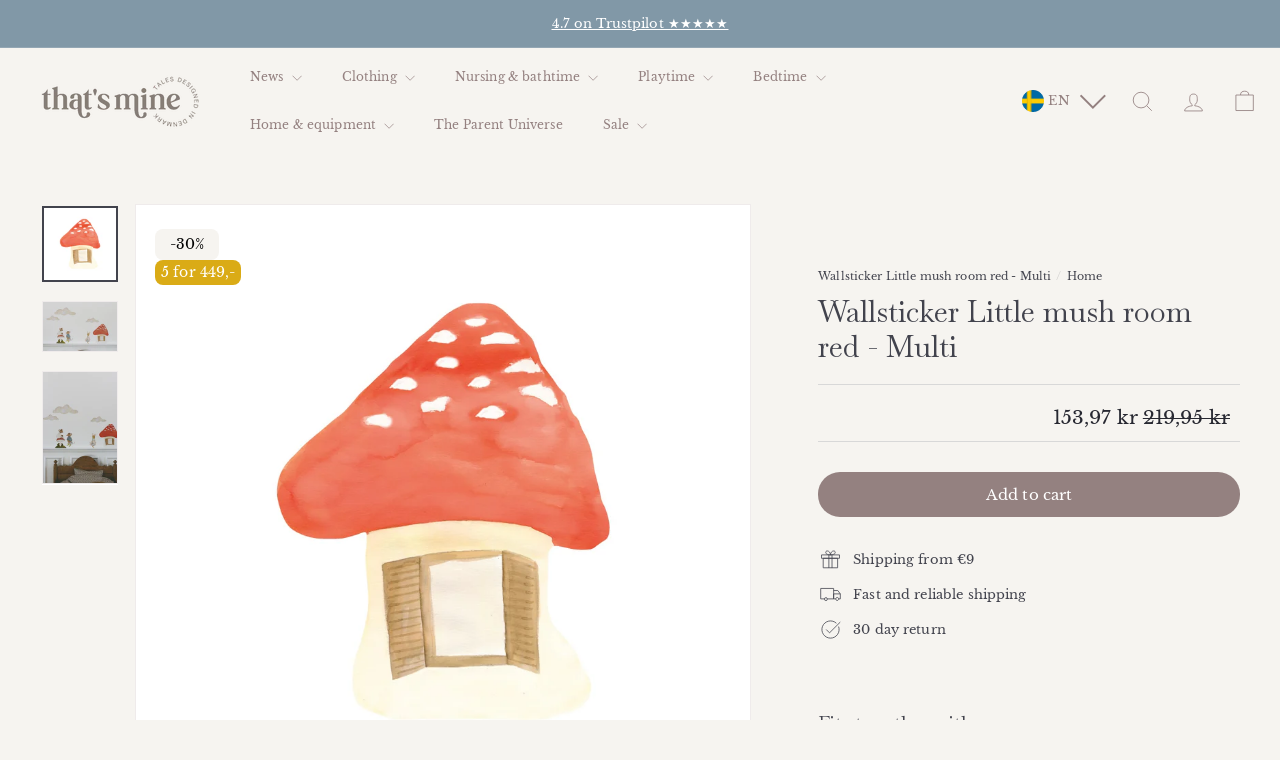

--- FILE ---
content_type: text/html; charset=utf-8
request_url: https://thatsmine.se/products/wallsticker-little-mush-room-red-multi
body_size: 65775
content:
<!doctype html>
<html class="no-js" lang="en" dir="ltr">
<head>
  
  <!-- Google Tag Manager --> <script async crossorigin fetchpriority="high" src="/cdn/shopifycloud/importmap-polyfill/es-modules-shim.2.4.0.js"></script>
<script> !function(){"use strict";function l(e){for(var t=e,r=0,n=document.cookie.split(";");r<n.length;r++){var o=n[r].split("=");if(o[0].trim()===t)return o[1]}}function s(e){return localStorage.getItem(e)}function u(e){return window[e]}function d(e,t){e=document.querySelector(e);return t?null==e?void 0:e.getAttribute(t):null==e?void 0:e.textContent}var e=window,t=document,r="script",n="dataLayer",o="WCQXD24J",a="https://sgtm.thatsmine.se",i="",c="vxmlrevs",E="cookie",I=["_y","_shopify_y"],v="",g=!1;try{var g=!!E&&(m=navigator.userAgent,!!(m=new RegExp("Version/([0-9._]+)(.*Mobile)?.*Safari.*").exec(m)))&&16.4<=parseFloat(m[1]),A="stapeUserId"===E,f=g&&!A?function(e,t,r){void 0===t&&(t="");var n={cookie:l,localStorage:s,jsVariable:u,cssSelector:d},t=Array.isArray(t)?t:[t];if(e&&n[e])for(var o=n[e],a=0,i=t;a<i.length;a++){var c=i[a],c=r?o(c,r):o(c);if(c)return c}else console.warn("invalid uid source",e)}(E,I,v):void 0;g=g&&(!!f||A)}catch(e){console.error(e)}var m=e,E=(m[n]=m[n]||[],m[n].push({"gtm.start":(new Date).getTime(),event:"gtm.js"}),t.getElementsByTagName(r)[0]),I="dataLayer"===n?"":"&l="+n,v=f?"&bi="+encodeURIComponent(f):"",A=t.createElement(r),e=g?"kp"+c:c,n=!g&&i?i:a;A.async=!0,A.src=n+"/"+e+".js?st="+o+I+v,null!=(f=E.parentNode)&&f.insertBefore(A,E)}(); </script> <!-- End Google Tag Manager -->

  
  <meta name="google-site-verification" content="cJakNLr4BjOBpLkPZJKkV6Ioyt64qoOfTnYi5-ekl_I" />
  

  
  
  <meta charset="utf-8">
  <meta http-equiv="X-UA-Compatible" content="IE=edge,chrome=1">
  <meta name="viewport" content="width=device-width,initial-scale=1">
  <meta name="theme-color" content="#948180">
  <link rel="canonical" href="https://thatsmine.se/products/wallsticker-little-mush-room-red-multi">
  <link rel="preconnect" href="https://fonts.shopifycdn.com" crossorigin>
  <link rel="dns-prefetch" href="https://ajax.googleapis.com">
  <link rel="dns-prefetch" href="https://maps.googleapis.com">
  <link rel="dns-prefetch" href="https://maps.gstatic.com"><link rel="shortcut icon" href="//thatsmine.se/cdn/shop/files/Logo_monogram_9_32x32.png?v=1737119348" type="image/png" /><title>Wall sticker Little mush room red - Multi from That&#39;s Mine | Shop now
</title>
<meta name="description" content="Shop Wallsticker Little mush room red - Multi online today! - fast delivery"><meta property="og:site_name" content="That&#39;s Mine">
  <meta property="og:url" content="https://thatsmine.se/products/wallsticker-little-mush-room-red-multi"><meta property="og:title" content="Wallsticker Little mush room red - Multi">
<meta property="og:type" content="product">
<meta property="og:description" content="Shop Wallsticker Little mush room red - Multi online today! - fast delivery">
<meta property="og:image" content="http://thatsmine.se/cdn/shop/files/O8213_1300x1300_e6234864-b61b-4fdb-9623-38040f532457.jpg?v=1727264430">
<meta property="og:image:secure_url" content="https://thatsmine.se/cdn/shop/files/O8213_1300x1300_e6234864-b61b-4fdb-9623-38040f532457.jpg?v=1727264430">
<meta property="og:image:width" content="1300">
    <meta property="og:image:height" content="1300"><meta name="twitter:site" content="@">
  <meta name="twitter:card" content="summary_large_image"><meta name="twitter:title" content="Wallsticker Little mush room red - Multi">
<meta name="twitter:description" content="Shop Wallsticker Little mush room red - Multi online today! - fast delivery">
<style data-shopify>@font-face {
  font-family: Baskervville;
  font-weight: 400;
  font-style: normal;
  font-display: swap;
  src: url("//thatsmine.se/cdn/fonts/baskervville/baskervville_n4.6b0d1f33845dccb0601e970c218adacec89de866.woff2") format("woff2"),
       url("//thatsmine.se/cdn/fonts/baskervville/baskervville_n4.2ed594e690e8075ab08aa6b2c3b34b3a5b91366a.woff") format("woff");
}

  @font-face {
  font-family: "Libre Baskerville";
  font-weight: 400;
  font-style: normal;
  font-display: swap;
  src: url("//thatsmine.se/cdn/fonts/libre_baskerville/librebaskerville_n4.2ec9ee517e3ce28d5f1e6c6e75efd8a97e59c189.woff2") format("woff2"),
       url("//thatsmine.se/cdn/fonts/libre_baskerville/librebaskerville_n4.323789551b85098885c8eccedfb1bd8f25f56007.woff") format("woff");
}


  
  @font-face {
  font-family: "Libre Baskerville";
  font-weight: 400;
  font-style: italic;
  font-display: swap;
  src: url("//thatsmine.se/cdn/fonts/libre_baskerville/librebaskerville_i4.9b1c62038123f2ff89e0d72891fc2421add48a40.woff2") format("woff2"),
       url("//thatsmine.se/cdn/fonts/libre_baskerville/librebaskerville_i4.d5032f0d77e668619cab9a3b6ff7c45700fd5f7c.woff") format("woff");
}

  
</style><link href="//thatsmine.se/cdn/shop/t/31/assets/components.css?v=15205315679574265511768221186" rel="stylesheet" type="text/css" media="all" />
<style data-shopify>:root {
    --colorBody: #f6f4f0;
    --colorBodyAlpha05: rgba(246, 244, 240, 0.05);
    --colorBodyDim: #ece8e0;

    --colorBorder: #efebeb;

    --colorBtnPrimary: #948180;
    --colorBtnPrimaryLight: #ab9c9c;
    --colorBtnPrimaryDim: #887473;
    --colorBtnPrimaryText: #ffffff;

    --colorCartDot: #ffffff;
    --colorCartDotText: #42434d;

    --colorFooter: #8198a7;
    --colorFooterBorder: #8198a7;
    --colorFooterText: #ffffff;

    --colorLink: #42434d;

    --colorModalBg: rgba(231, 227, 227, 0.6);

    --colorNav: #f6f4f0;
    --colorNavSearch: #ffffff;
    --colorNavText: #948180;

    --colorPrice: #272831;

    --colorSaleTag: #ffffff;
    --colorSaleTagText: #272831;

    --colorScheme1Text: #272831;
    --colorScheme1Bg: #ffffff;
    --colorScheme2Text: #ffffff;
    --colorScheme2Bg: #8198a7;
    --colorScheme3Text: #272831;
    --colorScheme3Bg: #efebeb;

    --colorTextBody: #42434d;
    --colorTextBodyAlpha005: rgba(66, 67, 77, 0.05);
    --colorTextBodyAlpha008: rgba(66, 67, 77, 0.08);
    --colorTextSavings: #272831;

    --colorToolbar: #8198a7;
    --colorToolbarText: #ffffff;

    --urlIcoSelect: url(//thatsmine.se/cdn/shop/t/31/assets/ico-select.svg);
    --urlSwirlSvg: url(//thatsmine.se/cdn/shop/t/31/assets/swirl.svg);

    --header-padding-bottom: 0;

    --pageTopPadding: 35px;
    --pageNarrow: 700px;
    --pageWidthPadding: 40px;
    --gridGutter: 22px;
    --indexSectionPadding: 60px;
    --sectionHeaderBottom: 40px;
    --collapsibleIconWidth: 12px;

    --sizeChartMargin: 30px 0;
    --sizeChartIconMargin: 5px;

    --newsletterReminderPadding: 20px 30px 20px 25px;

    --textFrameMargin: 10px;

    /*Shop Pay Installments*/
    --color-body-text: #42434d;
    --color-body: #f6f4f0;
    --color-bg: #f6f4f0;

    --typeHeaderPrimary: Baskervville;
    --typeHeaderFallback: serif;
    --typeHeaderSize: 35px;
    --typeHeaderWeight: 400;
    --typeHeaderLineHeight: 1.2;
    --typeHeaderSpacing: 0.0em;

    --typeBasePrimary:"Libre Baskerville";
    --typeBaseFallback:serif;
    --typeBaseSize: 13px;
    --typeBaseWeight: 400;
    --typeBaseSpacing: 0.01em;
    --typeBaseLineHeight: 1.4;

    --colorSmallImageBg: #ffffff;
    --colorSmallImageBgDark: #f7f7f7;
    --colorLargeImageBg: #e7e3e3;
    --colorLargeImageBgLight: #ffffff;

    --iconWeight: 2px;
    --iconLinecaps: miter;

    
      --buttonRadius: 50px;
      --btnPadding: 11px 25px;
    

    
      --roundness: 0;
    

    
      --gridThickness: 0;
    

    --productTileMargin: 0%;
    --collectionTileMargin: 0%;

    --swatchSize: 35px;

    
    --priceBadgeColor: #000000;
    --priceBadgeBGColor: #f6f4f0;
    --priceBadgeWidth: 64px;
    --priceBadgeRoundness: 8px;
  }

  @media screen and (max-width: 768px) {
    :root {
      --pageTopPadding: 15px;
      --pageNarrow: 330px;
      --pageWidthPadding: 17px;
      --gridGutter: 16px;
      --indexSectionPadding: 40px;
      --sectionHeaderBottom: 25px;
      --collapsibleIconWidth: 10px;
      --textFrameMargin: 7px;
      --typeBaseSize: 11px;

      
        --roundness: 0;
        --btnPadding: 9px 17px;
      
    }
  }</style><link href="//thatsmine.se/cdn/shop/t/31/assets/overrides.css?v=47753574820117441721768221061" rel="stylesheet" type="text/css" media="all" />
  <link href="//thatsmine.se/cdn/shop/t/31/assets/tooltip.css?v=123844700224685946981768221118" rel="stylesheet" type="text/css" media="all" />
<style data-shopify>:root {
    --productGridPadding: 12px;
  }</style><script>
    document.documentElement.className = document.documentElement.className.replace('no-js', 'js');

    window.theme = window.theme || {};
    theme.routes = {
      home: "/",
      collections: "/collections",
      cart: "/cart.js",
      cartPage: "/cart",
      cartAdd: "/cart/add.js",
      cartChange: "/cart/change.js",
      search: "/search",
      predictiveSearch: "/search/suggest"
    };

    theme.strings = {
      soldOut: "Sold Out",
      unavailable: "Unavailable",
      inStockLabel: "In stock, ready to ship",
      oneStockLabel: "Low stock - [count] item left",
      otherStockLabel: "Low stock - [count] items left",
      willNotShipUntil: "Ready to ship [date]",
      willBeInStockAfter: "Back in stock [date]",
      waitingForStock: "Backordered, shipping soon",
      savePrice: "Save [saved_amount]",
      cartEmpty: "Your cart is currently empty.",
      cartTermsConfirmation: "You must agree with the terms and conditions of sales to check out",
      searchCollections: "Collections",
      searchPages: "Pages",
      searchArticles: "Articles",
      maxQuantity: "You can only have [quantity] of [title] in your cart."
    };
    theme.settings = {
      cartType: "dropdown",
      isCustomerTemplate: false,
      moneyFormat: "{{amount_with_comma_separator}} kr",
      saveType: "percent",
      productImageSize: "square",
      productImageCover: true,
      predictiveSearch: true,
      predictiveSearchType: null,
      superScriptSetting: false,
      superScriptPrice: false,
      quickView: true,
      quickAdd: false,
      themeName: 'Expanse',
      themeVersion: "5.0.1"
    };
  </script><script type="importmap">
{
  "imports": {
    "components/announcement-bar": "//thatsmine.se/cdn/shop/t/31/assets/announcement-bar.js?v=30886685393339443611768221021",
    "components/gift-card-recipient-form": "//thatsmine.se/cdn/shop/t/31/assets/gift-card-recipient-form.js?v=16415920452423038151768221041",
    "components/image-element": "//thatsmine.se/cdn/shop/t/31/assets/image-element.js?v=19175045889563950391768221045",
    "components/lightbox": "//thatsmine.se/cdn/shop/t/31/assets/lightbox.js?v=177529825473141699571768221052",
    "components/newsletter-reminder": "//thatsmine.se/cdn/shop/t/31/assets/newsletter-reminder.js?v=158689173741753302301768221058",
    "components/predictive-search": "//thatsmine.se/cdn/shop/t/31/assets/predictive-search.js?v=106402303971169922441768221071",
    "components/price-range": "//thatsmine.se/cdn/shop/t/31/assets/price-range.js?v=181072884619090886471768221072",
    "components/product-complementary": "//thatsmine.se/cdn/shop/t/31/assets/product-complementary.js?v=115010611336991946551768221074",
    "components/product-grid-item": "//thatsmine.se/cdn/shop/t/31/assets/product-grid-item.js?v=52854375093933269701768221075",
    "components/product-images": "//thatsmine.se/cdn/shop/t/31/assets/product-images.js?v=165385719376091763651768221075",
    "components/quick-add": "//thatsmine.se/cdn/shop/t/31/assets/quick-add.js?v=81927692390222238661768221080",
    "components/quick-shop": "//thatsmine.se/cdn/shop/t/31/assets/quick-shop.js?v=95554821765998877021768221081",
    "components/section-advanced-accordion": "//thatsmine.se/cdn/shop/t/31/assets/section-advanced-accordion.js?v=29351542160259749761768221083",
    "components/section-age-verification-popup": "//thatsmine.se/cdn/shop/t/31/assets/section-age-verification-popup.js?v=570856957843724541768221084",
    "components/section-background-image-text": "//thatsmine.se/cdn/shop/t/31/assets/section-background-image-text.js?v=134193327559148673711768221084",
    "components/section-collection-header": "//thatsmine.se/cdn/shop/t/31/assets/section-collection-header.js?v=62104955657552942271768221085",
    "components/section-countdown": "//thatsmine.se/cdn/shop/t/31/assets/section-countdown.js?v=124122001777650735791768221086",
    "components/section-featured-collection": "//thatsmine.se/cdn/shop/t/31/assets/section-featured-collection.js?v=70396313371272205741768221087",
    "components/section-footer": "//thatsmine.se/cdn/shop/t/31/assets/section-footer.js?v=143843864055408484941768221088",
    "components/section-header": "//thatsmine.se/cdn/shop/t/31/assets/section-header.js?v=179675503654195133271768221089",
    "components/section-hero-video": "//thatsmine.se/cdn/shop/t/31/assets/section-hero-video.js?v=138616389493027501011768221090",
    "components/section-hotspots": "//thatsmine.se/cdn/shop/t/31/assets/section-hotspots.js?v=118949170610172005021768221090",
    "components/section-image-compare": "//thatsmine.se/cdn/shop/t/31/assets/section-image-compare.js?v=25526173009852246331768221091",
    "components/section-main-cart": "//thatsmine.se/cdn/shop/t/31/assets/section-main-cart.js?v=102282689976117535291768221092",
    "components/section-main-collection": "//thatsmine.se/cdn/shop/t/31/assets/section-main-collection.js?v=178808321021703902081768221093",
    "components/section-main-product": "//thatsmine.se/cdn/shop/t/31/assets/section-main-product.js?v=48829736225712131391768221094",
    "components/section-main-search": "//thatsmine.se/cdn/shop/t/31/assets/section-main-search.js?v=91363574603513782361768221095",
    "components/section-map": "//thatsmine.se/cdn/shop/t/31/assets/section-map.js?v=62409255708494077951768221096",
    "components/section-media-text": "//thatsmine.se/cdn/shop/t/31/assets/section-media-text.js?v=82647628925002924311768221097",
    "components/section-more-products-vendor": "//thatsmine.se/cdn/shop/t/31/assets/section-more-products-vendor.js?v=156950098812764376531768221098",
    "components/section-newsletter-popup": "//thatsmine.se/cdn/shop/t/31/assets/section-newsletter-popup.js?v=170953806956104469461768221098",
    "components/section-password-header": "//thatsmine.se/cdn/shop/t/31/assets/section-password-header.js?v=152732804639088855281768221099",
    "components/section-product-recommendations": "//thatsmine.se/cdn/shop/t/31/assets/section-product-recommendations.js?v=68463675784327451211768221101",
    "components/section-promo-grid": "//thatsmine.se/cdn/shop/t/31/assets/section-promo-grid.js?v=111576400653284386401768221102",
    "components/section-recently-viewed": "//thatsmine.se/cdn/shop/t/31/assets/section-recently-viewed.js?v=98926481457392478881768221102",
    "components/section-slideshow": "//thatsmine.se/cdn/shop/t/31/assets/section-slideshow.js?v=78404926763425096301768221105",
    "components/section-slideshow-image": "//thatsmine.se/cdn/shop/t/31/assets/section-slideshow-image.js?v=78404926763425096301768221103",
    "components/section-slideshow-split": "//thatsmine.se/cdn/shop/t/31/assets/section-slideshow-split.js?v=78404926763425096301768221104",
    "components/section-store-availability": "//thatsmine.se/cdn/shop/t/31/assets/section-store-availability.js?v=179020056623871860581768221106",
    "components/section-testimonials": "//thatsmine.se/cdn/shop/t/31/assets/section-testimonials.js?v=135504612583298795321768221107",
    "components/section-toolbar": "//thatsmine.se/cdn/shop/t/31/assets/section-toolbar.js?v=40810883655964320851768221108",
    "components/tool-tip": "//thatsmine.se/cdn/shop/t/31/assets/tool-tip.js?v=15091627716861754341768221118",
    "components/tool-tip-trigger": "//thatsmine.se/cdn/shop/t/31/assets/tool-tip-trigger.js?v=34194649362372648151768221117",
    "components/localization-form": "//thatsmine.se/cdn/shop/t/31/assets/localization-form.js?v=150830145548404694591768221053",
    "@archetype-themes/scripts/config": "//thatsmine.se/cdn/shop/t/31/assets/config.js?v=15099800528938078371768221032",
    "aos": "//thatsmine.se/cdn/shop/t/31/assets/aos.js?v=106204913141253275521768221022",
    "@archetype-themes/scripts/helpers/sections": "//thatsmine.se/cdn/shop/t/31/assets/sections.js?v=116270901756441952371768221109",
    "@archetype-themes/scripts/modules/slideshow": "//thatsmine.se/cdn/shop/t/31/assets/slideshow.js?v=176367255318002349761768221111",
    "nouislider": "//thatsmine.se/cdn/shop/t/31/assets/nouislider.js?v=100438778919154896961768221060",
    "@archetype-themes/scripts/helpers/currency": "//thatsmine.se/cdn/shop/t/31/assets/currency.js?v=14275331480271113601768221033",
    "@archetype-themes/scripts/helpers/delegate": "//thatsmine.se/cdn/shop/t/31/assets/delegate.js?v=150733600779017316001768221036",
    "@archetype-themes/scripts/modules/product-recommendations": "//thatsmine.se/cdn/shop/t/31/assets/product-recommendations.js?v=3952864652872298261768221077",
    "@archetype-themes/scripts/modules/swatches": "//thatsmine.se/cdn/shop/t/31/assets/swatches.js?v=103882278052475410121768221113",
    "@archetype-themes/scripts/modules/photoswipe": "//thatsmine.se/cdn/shop/t/31/assets/photoswipe.js?v=133149125523312087301768221068",
    "@archetype-themes/scripts/modules/product": "//thatsmine.se/cdn/shop/t/31/assets/product.js?v=136753110466918263191768221078",
    "js-cookie": "//thatsmine.se/cdn/shop/t/31/assets/js.cookie.mjs?v=38015963105781969301768221050",
    "@archetype-themes/scripts/modules/modal": "//thatsmine.se/cdn/shop/t/31/assets/modal.js?v=45231143018390192411768221057",
    "@archetype-themes/scripts/modules/collapsibles": "//thatsmine.se/cdn/shop/t/31/assets/collapsibles.js?v=851198023132681691768221026",
    "@archetype-themes/scripts/helpers/init-observer": "//thatsmine.se/cdn/shop/t/31/assets/init-observer.js?v=151712110650051136771768221048",
    "@archetype-themes/scripts/modules/parallax": "//thatsmine.se/cdn/shop/t/31/assets/parallax.js?v=20658553194097617601768221064",
    "@archetype-themes/scripts/modules/collection-template": "//thatsmine.se/cdn/shop/t/31/assets/collection-template.js?v=138454779407648820021768221028",
    "@archetype-themes/scripts/modules/header-nav": "//thatsmine.se/cdn/shop/t/31/assets/header-nav.js?v=153535264877449452281768221042",
    "@archetype-themes/scripts/modules/disclosure": "//thatsmine.se/cdn/shop/t/31/assets/disclosure.js?v=175306489926619143041768221037",
    "@archetype-themes/scripts/modules/video-section": "//thatsmine.se/cdn/shop/t/31/assets/video-section.js?v=38415978955926866351768221123",
    "@archetype-themes/scripts/modules/mobile-nav": "//thatsmine.se/cdn/shop/t/31/assets/mobile-nav.js?v=87520902115611948401768221056",
    "@archetype-themes/scripts/modules/header-search": "//thatsmine.se/cdn/shop/t/31/assets/header-search.js?v=96962303281191137591768221043",
    "@archetype-themes/scripts/modules/cart-drawer": "//thatsmine.se/cdn/shop/t/31/assets/cart-drawer.js?v=127359067068143228651768221024",
    "@archetype-themes/scripts/helpers/utils": "//thatsmine.se/cdn/shop/t/31/assets/utils.js?v=183768819557536265621768221119",
    "@archetype-themes/scripts/helpers/size-drawer": "//thatsmine.se/cdn/shop/t/31/assets/size-drawer.js?v=16908746908081919891768221110",
    "@archetype-themes/scripts/modules/cart-form": "//thatsmine.se/cdn/shop/t/31/assets/cart-form.js?v=101395120151694959601768221025",
    "@archetype-themes/scripts/helpers/ajax-renderer": "//thatsmine.se/cdn/shop/t/31/assets/ajax-renderer.js?v=167707973626936292861768221019",
    "@archetype-themes/scripts/modules/drawers": "//thatsmine.se/cdn/shop/t/31/assets/drawers.js?v=90797109483806998381768221037",
    "@archetype-themes/scripts/modules/tool-tip-trigger": "//thatsmine.se/cdn/shop/t/31/assets/tool-tip-trigger.js?v=34194649362372648151768221117",
    "@archetype-themes/scripts/modules/tool-tip": "//thatsmine.se/cdn/shop/t/31/assets/tool-tip.js?v=15091627716861754341768221118",
    "@archetype-themes/scripts/helpers/init-globals": "//thatsmine.se/cdn/shop/t/31/assets/init-globals.js?v=7536868941939136231768221048",
    "@archetype-themes/scripts/vendors/flickity": "//thatsmine.se/cdn/shop/t/31/assets/flickity.js?v=48539322729379456441768221040",
    "@archetype-themes/scripts/vendors/flickity-fade": "//thatsmine.se/cdn/shop/t/31/assets/flickity-fade.js?v=70708211373116380081768221039",
    "@archetype-themes/scripts/helpers/a11y": "//thatsmine.se/cdn/shop/t/31/assets/a11y.js?v=114228441666679744341768221017",
    "@archetype-themes/scripts/vendors/photoswipe.min": "//thatsmine.se/cdn/shop/t/31/assets/photoswipe.min.js?v=96706414436924913981768221069",
    "@archetype-themes/scripts/vendors/photoswipe-ui-default.min": "//thatsmine.se/cdn/shop/t/31/assets/photoswipe-ui-default.min.js?v=52395271779278780601768221067",
    "@archetype-themes/scripts/helpers/images": "//thatsmine.se/cdn/shop/t/31/assets/images.js?v=154579799771787317231768221046",
    "@archetype-themes/scripts/helpers/variants": "//thatsmine.se/cdn/shop/t/31/assets/variants.js?v=3033049893411379561768221121",
    "@archetype-themes/scripts/modules/variant-availability": "//thatsmine.se/cdn/shop/t/31/assets/variant-availability.js?v=106313593704684021601768221120",
    "@archetype-themes/scripts/modules/quantity-selectors": "//thatsmine.se/cdn/shop/t/31/assets/quantity-selectors.js?v=180817540312099548121768221079",
    "@archetype-themes/scripts/modules/product-ajax-form": "//thatsmine.se/cdn/shop/t/31/assets/product-ajax-form.js?v=162946062715521630471768221073",
    "@archetype-themes/scripts/helpers/youtube": "//thatsmine.se/cdn/shop/t/31/assets/youtube.js?v=68009855279585667491768221126",
    "@archetype-themes/scripts/helpers/vimeo": "//thatsmine.se/cdn/shop/t/31/assets/vimeo.js?v=49611722598385318221768221124",
    "@archetype-themes/scripts/modules/product-media": "//thatsmine.se/cdn/shop/t/31/assets/product-media.js?v=7149764575920620621768221076",
    "@archetype-themes/scripts/modules/collection-sidebar": "//thatsmine.se/cdn/shop/t/31/assets/collection-sidebar.js?v=102654819825539199081768221027",
    "@archetype-themes/scripts/modules/cart-api": "//thatsmine.se/cdn/shop/t/31/assets/cart-api.js?v=177228419985507265221768221023",
    "@archetype-themes/scripts/modules/video-modal": "//thatsmine.se/cdn/shop/t/31/assets/video-modal.js?v=5964877832267866681768221122",
    "@archetype-themes/scripts/modules/animation-observer": "//thatsmine.se/cdn/shop/t/31/assets/animation-observer.js?v=110233317842681188241768221020",
    "@archetype-themes/scripts/modules/page-transitions": "//thatsmine.se/cdn/shop/t/31/assets/page-transitions.js?v=72265230091955981801768221062",
    "@archetype-themes/scripts/helpers/rte": "//thatsmine.se/cdn/shop/t/31/assets/rte.js?v=124638893503654398791768221082",
    "@archetype-themes/scripts/helpers/library-loader": "//thatsmine.se/cdn/shop/t/31/assets/library-loader.js?v=109812686109916403541768221051"
  }
}
</script><script>
  if (!(HTMLScriptElement.supports && HTMLScriptElement.supports('importmap'))) {
    const el = document.createElement('script');
    el.async = true;
    el.src = "//thatsmine.se/cdn/shop/t/31/assets/es-module-shims.min.js?v=63404930985865369141768221038";
    document.head.appendChild(el);
  }
</script>
<script type="module" src="//thatsmine.se/cdn/shop/t/31/assets/is-land.min.js?v=174197206692620727541768221049"></script>


<script type="module">
  try {
    const importMap = document.querySelector('script[type="importmap"]');
    const importMapJson = JSON.parse(importMap.textContent);
    const importMapModules = Object.values(importMapJson.imports);
    for (let i = 0; i < importMapModules.length; i++) {
      const link = document.createElement('link');
      link.rel = 'modulepreload';
      link.href = importMapModules[i];
      document.head.appendChild(link);
    }
  } catch (e) {
    console.error(e);
  }
</script>
<script>window.performance && window.performance.mark && window.performance.mark('shopify.content_for_header.start');</script><meta id="shopify-digital-wallet" name="shopify-digital-wallet" content="/56917524564/digital_wallets/dialog">
<meta name="shopify-checkout-api-token" content="07456b0d398bce644a6c6d73d4e1fb5d">
<meta id="in-context-paypal-metadata" data-shop-id="56917524564" data-venmo-supported="false" data-environment="production" data-locale="en_US" data-paypal-v4="true" data-currency="DKK">
<link rel="alternate" hreflang="x-default" href="https://thatsmine.com/products/wallsticker-little-mush-room-red-multi">
<link rel="alternate" hreflang="en" href="https://thatsmine.com/products/wallsticker-little-mush-room-red-multi">
<link rel="alternate" hreflang="da-DK" href="https://thatsmine.dk/products/wallsticker-little-mush-room-red-multi">
<link rel="alternate" hreflang="en-FR" href="https://thatsmine.fr/products/wallsticker-little-mush-room-red-multi">
<link rel="alternate" hreflang="de-DE" href="https://thats-mine.de/products/wallsticker-little-mush-room-red-multi">
<link rel="alternate" hreflang="de-AT" href="https://thatsmine.at/products/wallsticker-little-mush-room-red-multi">
<link rel="alternate" hreflang="en-AT" href="https://thatsmine.at/en/products/wallsticker-little-mush-room-red-multi">
<link rel="alternate" hreflang="en-SE" href="https://thatsmine.se/products/wallsticker-little-mush-room-red-multi">
<link rel="alternate" hreflang="en-NL" href="https://thatsmine.nl/products/wallsticker-little-mush-room-red-multi">
<link rel="alternate" hreflang="en-FI" href="https://thatsmine.fi/products/wallsticker-little-mush-room-red-multi">
<link rel="alternate" hreflang="en-ES" href="https://thatsmine.es/products/wallsticker-little-mush-room-red-multi">
<link rel="alternate" hreflang="en-BE" href="https://thatsmine.be/products/wallsticker-little-mush-room-red-multi">
<link rel="alternate" hreflang="de-BE" href="https://thatsmine.be/de/products/wallsticker-little-mush-room-red-multi">
<link rel="alternate" hreflang="en-PT" href="https://thatsmine.pt/products/wallsticker-little-mush-room-red-multi">
<link rel="alternate" hreflang="da-GR" href="https://thatsmine.dk/products/wallsticker-little-mush-room-red-multi">
<link rel="alternate" hreflang="da-CZ" href="https://thatsmine.dk/products/wallsticker-little-mush-room-red-multi">
<link rel="alternate" hreflang="da-BG" href="https://thatsmine.dk/products/wallsticker-little-mush-room-red-multi">
<link rel="alternate" hreflang="da-HR" href="https://thatsmine.dk/products/wallsticker-little-mush-room-red-multi">
<link rel="alternate" hreflang="da-EE" href="https://thatsmine.dk/products/wallsticker-little-mush-room-red-multi">
<link rel="alternate" hreflang="da-HU" href="https://thatsmine.dk/products/wallsticker-little-mush-room-red-multi">
<link rel="alternate" hreflang="da-IE" href="https://thatsmine.dk/products/wallsticker-little-mush-room-red-multi">
<link rel="alternate" hreflang="da-IT" href="https://thatsmine.dk/products/wallsticker-little-mush-room-red-multi">
<link rel="alternate" hreflang="da-LV" href="https://thatsmine.dk/products/wallsticker-little-mush-room-red-multi">
<link rel="alternate" hreflang="da-LT" href="https://thatsmine.dk/products/wallsticker-little-mush-room-red-multi">
<link rel="alternate" hreflang="da-LU" href="https://thatsmine.dk/products/wallsticker-little-mush-room-red-multi">
<link rel="alternate" hreflang="da-MT" href="https://thatsmine.dk/products/wallsticker-little-mush-room-red-multi">
<link rel="alternate" hreflang="da-PL" href="https://thatsmine.dk/products/wallsticker-little-mush-room-red-multi">
<link rel="alternate" hreflang="da-RO" href="https://thatsmine.dk/products/wallsticker-little-mush-room-red-multi">
<link rel="alternate" hreflang="da-SK" href="https://thatsmine.dk/products/wallsticker-little-mush-room-red-multi">
<link rel="alternate" hreflang="da-SI" href="https://thatsmine.dk/products/wallsticker-little-mush-room-red-multi">
<link rel="alternate" hreflang="da-AX" href="https://thatsmine.dk/products/wallsticker-little-mush-room-red-multi">
<link rel="alternate" hreflang="da-AL" href="https://thatsmine.dk/products/wallsticker-little-mush-room-red-multi">
<link rel="alternate" hreflang="da-AD" href="https://thatsmine.dk/products/wallsticker-little-mush-room-red-multi">
<link rel="alternate" hreflang="da-BY" href="https://thatsmine.dk/products/wallsticker-little-mush-room-red-multi">
<link rel="alternate" hreflang="da-BA" href="https://thatsmine.dk/products/wallsticker-little-mush-room-red-multi">
<link rel="alternate" hreflang="da-FO" href="https://thatsmine.dk/products/wallsticker-little-mush-room-red-multi">
<link rel="alternate" hreflang="da-GI" href="https://thatsmine.dk/products/wallsticker-little-mush-room-red-multi">
<link rel="alternate" hreflang="da-GG" href="https://thatsmine.dk/products/wallsticker-little-mush-room-red-multi">
<link rel="alternate" hreflang="da-IS" href="https://thatsmine.dk/products/wallsticker-little-mush-room-red-multi">
<link rel="alternate" hreflang="da-IM" href="https://thatsmine.dk/products/wallsticker-little-mush-room-red-multi">
<link rel="alternate" hreflang="da-JE" href="https://thatsmine.dk/products/wallsticker-little-mush-room-red-multi">
<link rel="alternate" hreflang="da-XK" href="https://thatsmine.dk/products/wallsticker-little-mush-room-red-multi">
<link rel="alternate" hreflang="da-LI" href="https://thatsmine.dk/products/wallsticker-little-mush-room-red-multi">
<link rel="alternate" hreflang="da-MK" href="https://thatsmine.dk/products/wallsticker-little-mush-room-red-multi">
<link rel="alternate" hreflang="da-MD" href="https://thatsmine.dk/products/wallsticker-little-mush-room-red-multi">
<link rel="alternate" hreflang="da-MC" href="https://thatsmine.dk/products/wallsticker-little-mush-room-red-multi">
<link rel="alternate" hreflang="da-ME" href="https://thatsmine.dk/products/wallsticker-little-mush-room-red-multi">
<link rel="alternate" hreflang="da-RU" href="https://thatsmine.dk/products/wallsticker-little-mush-room-red-multi">
<link rel="alternate" hreflang="da-SM" href="https://thatsmine.dk/products/wallsticker-little-mush-room-red-multi">
<link rel="alternate" hreflang="da-RS" href="https://thatsmine.dk/products/wallsticker-little-mush-room-red-multi">
<link rel="alternate" hreflang="da-SJ" href="https://thatsmine.dk/products/wallsticker-little-mush-room-red-multi">
<link rel="alternate" hreflang="da-UA" href="https://thatsmine.dk/products/wallsticker-little-mush-room-red-multi">
<link rel="alternate" hreflang="da-VA" href="https://thatsmine.dk/products/wallsticker-little-mush-room-red-multi">
<link rel="alternate" hreflang="da-US" href="https://thatsmine.dk/products/wallsticker-little-mush-room-red-multi">
<link rel="alternate" type="application/json+oembed" href="https://thatsmine.se/products/wallsticker-little-mush-room-red-multi.oembed">
<script async="async" src="/checkouts/internal/preloads.js?locale=en-SE"></script>
<link rel="preconnect" href="https://shop.app" crossorigin="anonymous">
<script async="async" src="https://shop.app/checkouts/internal/preloads.js?locale=en-SE&shop_id=56917524564" crossorigin="anonymous"></script>
<script id="apple-pay-shop-capabilities" type="application/json">{"shopId":56917524564,"countryCode":"DK","currencyCode":"DKK","merchantCapabilities":["supports3DS"],"merchantId":"gid:\/\/shopify\/Shop\/56917524564","merchantName":"That's Mine","requiredBillingContactFields":["postalAddress","email","phone"],"requiredShippingContactFields":["postalAddress","email","phone"],"shippingType":"shipping","supportedNetworks":["visa","maestro","masterCard","amex"],"total":{"type":"pending","label":"That's Mine","amount":"1.00"},"shopifyPaymentsEnabled":true,"supportsSubscriptions":true}</script>
<script id="shopify-features" type="application/json">{"accessToken":"07456b0d398bce644a6c6d73d4e1fb5d","betas":["rich-media-storefront-analytics"],"domain":"thatsmine.se","predictiveSearch":true,"shopId":56917524564,"locale":"en"}</script>
<script>var Shopify = Shopify || {};
Shopify.shop = "thats-mine-dk.myshopify.com";
Shopify.locale = "en";
Shopify.currency = {"active":"DKK","rate":"1.0"};
Shopify.country = "SE";
Shopify.theme = {"name":"SS26 - valentine - launch","id":190082089335,"schema_name":"Expanse","schema_version":"5.0.1","theme_store_id":902,"role":"main"};
Shopify.theme.handle = "null";
Shopify.theme.style = {"id":null,"handle":null};
Shopify.cdnHost = "thatsmine.se/cdn";
Shopify.routes = Shopify.routes || {};
Shopify.routes.root = "/";</script>
<script type="module">!function(o){(o.Shopify=o.Shopify||{}).modules=!0}(window);</script>
<script>!function(o){function n(){var o=[];function n(){o.push(Array.prototype.slice.apply(arguments))}return n.q=o,n}var t=o.Shopify=o.Shopify||{};t.loadFeatures=n(),t.autoloadFeatures=n()}(window);</script>
<script>
  window.ShopifyPay = window.ShopifyPay || {};
  window.ShopifyPay.apiHost = "shop.app\/pay";
  window.ShopifyPay.redirectState = null;
</script>
<script id="shop-js-analytics" type="application/json">{"pageType":"product"}</script>
<script defer="defer" async type="module" src="//thatsmine.se/cdn/shopifycloud/shop-js/modules/v2/client.init-shop-cart-sync_BdyHc3Nr.en.esm.js"></script>
<script defer="defer" async type="module" src="//thatsmine.se/cdn/shopifycloud/shop-js/modules/v2/chunk.common_Daul8nwZ.esm.js"></script>
<script type="module">
  await import("//thatsmine.se/cdn/shopifycloud/shop-js/modules/v2/client.init-shop-cart-sync_BdyHc3Nr.en.esm.js");
await import("//thatsmine.se/cdn/shopifycloud/shop-js/modules/v2/chunk.common_Daul8nwZ.esm.js");

  window.Shopify.SignInWithShop?.initShopCartSync?.({"fedCMEnabled":true,"windoidEnabled":true});

</script>
<script>
  window.Shopify = window.Shopify || {};
  if (!window.Shopify.featureAssets) window.Shopify.featureAssets = {};
  window.Shopify.featureAssets['shop-js'] = {"shop-cart-sync":["modules/v2/client.shop-cart-sync_QYOiDySF.en.esm.js","modules/v2/chunk.common_Daul8nwZ.esm.js"],"init-fed-cm":["modules/v2/client.init-fed-cm_DchLp9rc.en.esm.js","modules/v2/chunk.common_Daul8nwZ.esm.js"],"shop-button":["modules/v2/client.shop-button_OV7bAJc5.en.esm.js","modules/v2/chunk.common_Daul8nwZ.esm.js"],"init-windoid":["modules/v2/client.init-windoid_DwxFKQ8e.en.esm.js","modules/v2/chunk.common_Daul8nwZ.esm.js"],"shop-cash-offers":["modules/v2/client.shop-cash-offers_DWtL6Bq3.en.esm.js","modules/v2/chunk.common_Daul8nwZ.esm.js","modules/v2/chunk.modal_CQq8HTM6.esm.js"],"shop-toast-manager":["modules/v2/client.shop-toast-manager_CX9r1SjA.en.esm.js","modules/v2/chunk.common_Daul8nwZ.esm.js"],"init-shop-email-lookup-coordinator":["modules/v2/client.init-shop-email-lookup-coordinator_UhKnw74l.en.esm.js","modules/v2/chunk.common_Daul8nwZ.esm.js"],"pay-button":["modules/v2/client.pay-button_DzxNnLDY.en.esm.js","modules/v2/chunk.common_Daul8nwZ.esm.js"],"avatar":["modules/v2/client.avatar_BTnouDA3.en.esm.js"],"init-shop-cart-sync":["modules/v2/client.init-shop-cart-sync_BdyHc3Nr.en.esm.js","modules/v2/chunk.common_Daul8nwZ.esm.js"],"shop-login-button":["modules/v2/client.shop-login-button_D8B466_1.en.esm.js","modules/v2/chunk.common_Daul8nwZ.esm.js","modules/v2/chunk.modal_CQq8HTM6.esm.js"],"init-customer-accounts-sign-up":["modules/v2/client.init-customer-accounts-sign-up_C8fpPm4i.en.esm.js","modules/v2/client.shop-login-button_D8B466_1.en.esm.js","modules/v2/chunk.common_Daul8nwZ.esm.js","modules/v2/chunk.modal_CQq8HTM6.esm.js"],"init-shop-for-new-customer-accounts":["modules/v2/client.init-shop-for-new-customer-accounts_CVTO0Ztu.en.esm.js","modules/v2/client.shop-login-button_D8B466_1.en.esm.js","modules/v2/chunk.common_Daul8nwZ.esm.js","modules/v2/chunk.modal_CQq8HTM6.esm.js"],"init-customer-accounts":["modules/v2/client.init-customer-accounts_dRgKMfrE.en.esm.js","modules/v2/client.shop-login-button_D8B466_1.en.esm.js","modules/v2/chunk.common_Daul8nwZ.esm.js","modules/v2/chunk.modal_CQq8HTM6.esm.js"],"shop-follow-button":["modules/v2/client.shop-follow-button_CkZpjEct.en.esm.js","modules/v2/chunk.common_Daul8nwZ.esm.js","modules/v2/chunk.modal_CQq8HTM6.esm.js"],"lead-capture":["modules/v2/client.lead-capture_BntHBhfp.en.esm.js","modules/v2/chunk.common_Daul8nwZ.esm.js","modules/v2/chunk.modal_CQq8HTM6.esm.js"],"checkout-modal":["modules/v2/client.checkout-modal_CfxcYbTm.en.esm.js","modules/v2/chunk.common_Daul8nwZ.esm.js","modules/v2/chunk.modal_CQq8HTM6.esm.js"],"shop-login":["modules/v2/client.shop-login_Da4GZ2H6.en.esm.js","modules/v2/chunk.common_Daul8nwZ.esm.js","modules/v2/chunk.modal_CQq8HTM6.esm.js"],"payment-terms":["modules/v2/client.payment-terms_MV4M3zvL.en.esm.js","modules/v2/chunk.common_Daul8nwZ.esm.js","modules/v2/chunk.modal_CQq8HTM6.esm.js"]};
</script>
<script>(function() {
  var isLoaded = false;
  function asyncLoad() {
    if (isLoaded) return;
    isLoaded = true;
    var urls = ["https:\/\/cdn.nfcube.com\/instafeed-0397fdaf7a252ea4a18c17aeb8db48c5.js?shop=thats-mine-dk.myshopify.com","https:\/\/ecommplugins-scripts.trustpilot.com\/v2.1\/js\/header.min.js?settings=eyJrZXkiOiI5M3dwZ2tCOGRjaWFPSzFXIiwicyI6Im5vbmUifQ==\u0026shop=thats-mine-dk.myshopify.com","https:\/\/ecommplugins-trustboxsettings.trustpilot.com\/thats-mine-dk.myshopify.com.js?settings=1716813130140\u0026shop=thats-mine-dk.myshopify.com","https:\/\/cdn-bundler.nice-team.net\/app\/js\/bundler.js?shop=thats-mine-dk.myshopify.com","\/\/cdn.shopify.com\/proxy\/fa93e76489e630b25d96c48f2a4ea5b4dc79f56d3f06417ebf2b9dbf7fea513b\/widget.cdn.sprii.io\/sprii-checkout-shopify.js?ver=1730969801286\u0026shop=thats-mine-dk.myshopify.com\u0026sp-cache-control=cHVibGljLCBtYXgtYWdlPTkwMA","\/\/cdn.shopify.com\/proxy\/b4253579cddb154d56bac3ff44163e706e30481d019e4a4a6de9117fa6022578\/d33a6lvgbd0fej.cloudfront.net\/script_tag\/secomapp.scripttag.js?shop=thats-mine-dk.myshopify.com\u0026sp-cache-control=cHVibGljLCBtYXgtYWdlPTkwMA"];
    for (var i = 0; i < urls.length; i++) {
      var s = document.createElement('script');
      s.type = 'text/javascript';
      s.async = true;
      s.src = urls[i];
      var x = document.getElementsByTagName('script')[0];
      x.parentNode.insertBefore(s, x);
    }
  };
  if(window.attachEvent) {
    window.attachEvent('onload', asyncLoad);
  } else {
    window.addEventListener('load', asyncLoad, false);
  }
})();</script>
<script id="__st">var __st={"a":56917524564,"offset":3600,"reqid":"5fa1da66-05ed-4180-8d15-8975757c3016-1769022637","pageurl":"thatsmine.se\/products\/wallsticker-little-mush-room-red-multi","u":"4e1d4dc9026c","p":"product","rtyp":"product","rid":7009631371348};</script>
<script>window.ShopifyPaypalV4VisibilityTracking = true;</script>
<script id="captcha-bootstrap">!function(){'use strict';const t='contact',e='account',n='new_comment',o=[[t,t],['blogs',n],['comments',n],[t,'customer']],c=[[e,'customer_login'],[e,'guest_login'],[e,'recover_customer_password'],[e,'create_customer']],r=t=>t.map((([t,e])=>`form[action*='/${t}']:not([data-nocaptcha='true']) input[name='form_type'][value='${e}']`)).join(','),a=t=>()=>t?[...document.querySelectorAll(t)].map((t=>t.form)):[];function s(){const t=[...o],e=r(t);return a(e)}const i='password',u='form_key',d=['recaptcha-v3-token','g-recaptcha-response','h-captcha-response',i],f=()=>{try{return window.sessionStorage}catch{return}},m='__shopify_v',_=t=>t.elements[u];function p(t,e,n=!1){try{const o=window.sessionStorage,c=JSON.parse(o.getItem(e)),{data:r}=function(t){const{data:e,action:n}=t;return t[m]||n?{data:e,action:n}:{data:t,action:n}}(c);for(const[e,n]of Object.entries(r))t.elements[e]&&(t.elements[e].value=n);n&&o.removeItem(e)}catch(o){console.error('form repopulation failed',{error:o})}}const l='form_type',E='cptcha';function T(t){t.dataset[E]=!0}const w=window,h=w.document,L='Shopify',v='ce_forms',y='captcha';let A=!1;((t,e)=>{const n=(g='f06e6c50-85a8-45c8-87d0-21a2b65856fe',I='https://cdn.shopify.com/shopifycloud/storefront-forms-hcaptcha/ce_storefront_forms_captcha_hcaptcha.v1.5.2.iife.js',D={infoText:'Protected by hCaptcha',privacyText:'Privacy',termsText:'Terms'},(t,e,n)=>{const o=w[L][v],c=o.bindForm;if(c)return c(t,g,e,D).then(n);var r;o.q.push([[t,g,e,D],n]),r=I,A||(h.body.append(Object.assign(h.createElement('script'),{id:'captcha-provider',async:!0,src:r})),A=!0)});var g,I,D;w[L]=w[L]||{},w[L][v]=w[L][v]||{},w[L][v].q=[],w[L][y]=w[L][y]||{},w[L][y].protect=function(t,e){n(t,void 0,e),T(t)},Object.freeze(w[L][y]),function(t,e,n,w,h,L){const[v,y,A,g]=function(t,e,n){const i=e?o:[],u=t?c:[],d=[...i,...u],f=r(d),m=r(i),_=r(d.filter((([t,e])=>n.includes(e))));return[a(f),a(m),a(_),s()]}(w,h,L),I=t=>{const e=t.target;return e instanceof HTMLFormElement?e:e&&e.form},D=t=>v().includes(t);t.addEventListener('submit',(t=>{const e=I(t);if(!e)return;const n=D(e)&&!e.dataset.hcaptchaBound&&!e.dataset.recaptchaBound,o=_(e),c=g().includes(e)&&(!o||!o.value);(n||c)&&t.preventDefault(),c&&!n&&(function(t){try{if(!f())return;!function(t){const e=f();if(!e)return;const n=_(t);if(!n)return;const o=n.value;o&&e.removeItem(o)}(t);const e=Array.from(Array(32),(()=>Math.random().toString(36)[2])).join('');!function(t,e){_(t)||t.append(Object.assign(document.createElement('input'),{type:'hidden',name:u})),t.elements[u].value=e}(t,e),function(t,e){const n=f();if(!n)return;const o=[...t.querySelectorAll(`input[type='${i}']`)].map((({name:t})=>t)),c=[...d,...o],r={};for(const[a,s]of new FormData(t).entries())c.includes(a)||(r[a]=s);n.setItem(e,JSON.stringify({[m]:1,action:t.action,data:r}))}(t,e)}catch(e){console.error('failed to persist form',e)}}(e),e.submit())}));const S=(t,e)=>{t&&!t.dataset[E]&&(n(t,e.some((e=>e===t))),T(t))};for(const o of['focusin','change'])t.addEventListener(o,(t=>{const e=I(t);D(e)&&S(e,y())}));const B=e.get('form_key'),M=e.get(l),P=B&&M;t.addEventListener('DOMContentLoaded',(()=>{const t=y();if(P)for(const e of t)e.elements[l].value===M&&p(e,B);[...new Set([...A(),...v().filter((t=>'true'===t.dataset.shopifyCaptcha))])].forEach((e=>S(e,t)))}))}(h,new URLSearchParams(w.location.search),n,t,e,['guest_login'])})(!0,!0)}();</script>
<script integrity="sha256-4kQ18oKyAcykRKYeNunJcIwy7WH5gtpwJnB7kiuLZ1E=" data-source-attribution="shopify.loadfeatures" defer="defer" src="//thatsmine.se/cdn/shopifycloud/storefront/assets/storefront/load_feature-a0a9edcb.js" crossorigin="anonymous"></script>
<script crossorigin="anonymous" defer="defer" src="//thatsmine.se/cdn/shopifycloud/storefront/assets/shopify_pay/storefront-65b4c6d7.js?v=20250812"></script>
<script data-source-attribution="shopify.dynamic_checkout.dynamic.init">var Shopify=Shopify||{};Shopify.PaymentButton=Shopify.PaymentButton||{isStorefrontPortableWallets:!0,init:function(){window.Shopify.PaymentButton.init=function(){};var t=document.createElement("script");t.src="https://thatsmine.se/cdn/shopifycloud/portable-wallets/latest/portable-wallets.en.js",t.type="module",document.head.appendChild(t)}};
</script>
<script data-source-attribution="shopify.dynamic_checkout.buyer_consent">
  function portableWalletsHideBuyerConsent(e){var t=document.getElementById("shopify-buyer-consent"),n=document.getElementById("shopify-subscription-policy-button");t&&n&&(t.classList.add("hidden"),t.setAttribute("aria-hidden","true"),n.removeEventListener("click",e))}function portableWalletsShowBuyerConsent(e){var t=document.getElementById("shopify-buyer-consent"),n=document.getElementById("shopify-subscription-policy-button");t&&n&&(t.classList.remove("hidden"),t.removeAttribute("aria-hidden"),n.addEventListener("click",e))}window.Shopify?.PaymentButton&&(window.Shopify.PaymentButton.hideBuyerConsent=portableWalletsHideBuyerConsent,window.Shopify.PaymentButton.showBuyerConsent=portableWalletsShowBuyerConsent);
</script>
<script data-source-attribution="shopify.dynamic_checkout.cart.bootstrap">document.addEventListener("DOMContentLoaded",(function(){function t(){return document.querySelector("shopify-accelerated-checkout-cart, shopify-accelerated-checkout")}if(t())Shopify.PaymentButton.init();else{new MutationObserver((function(e,n){t()&&(Shopify.PaymentButton.init(),n.disconnect())})).observe(document.body,{childList:!0,subtree:!0})}}));
</script>
<link id="shopify-accelerated-checkout-styles" rel="stylesheet" media="screen" href="https://thatsmine.se/cdn/shopifycloud/portable-wallets/latest/accelerated-checkout-backwards-compat.css" crossorigin="anonymous">
<style id="shopify-accelerated-checkout-cart">
        #shopify-buyer-consent {
  margin-top: 1em;
  display: inline-block;
  width: 100%;
}

#shopify-buyer-consent.hidden {
  display: none;
}

#shopify-subscription-policy-button {
  background: none;
  border: none;
  padding: 0;
  text-decoration: underline;
  font-size: inherit;
  cursor: pointer;
}

#shopify-subscription-policy-button::before {
  box-shadow: none;
}

      </style>

<script>window.performance && window.performance.mark && window.performance.mark('shopify.content_for_header.end');</script>

  <script src="//thatsmine.se/cdn/shop/t/31/assets/theme.js?v=77167323714411244521768221116" defer="defer"></script>
<!-- BEGIN app block: shopify://apps/geos-geolocation/blocks/location-selector-core/3cd5a431-7aea-4ecd-a807-59b3321c525b -->
<style>
    
    #gls-popup {
    
    }
</style>
<script>
    window.GLSPopupConfig = {"currencies":[],"glsAppCdnUrl":"https:\/\/d1dgtlbp2q4h7t.cloudfront.net","glsAppUrl":"https:\/\/app.geosapp.com","languages":[{"languageCode":"en","languageName":"English","link":null},{"languageCode":"de","languageName":"German","link":null},{"languageCode":"da","languageName":"Danish","link":null}],"marketCustomization":{"active":false,"settings":{"show_country":true,"show_currency":true,"show_language":true,"alignment":1,"fixed_position":true,"custom_position":false,"selector_type":1,"visibility":1},"theme":{"general":{"text_size":13,"background_color":"#FFFFFF","text_color":"#000000"},"style":{"border_radius":12,"border_radius_details":{"top_left":12,"top_right":12,"bottom_left":12,"bottom_right":12}},"modal":{"text_color":"#000000","country_selector_color":"#9D4DFC","button_color":"#9D4DFC","button_text_color":"#ffffff","button_alignment":3}},"showBrandmark":true},"markets":[{"_id":"690e5827afb5454a5bd4f85b","shopifyId":"gid:\/\/shopify\/Market\/21639200852","shop":"thats-mine-dk.myshopify.com","is3rd":false,"rootUrls":[{"locale":"de","url":"https:\/\/thatsmine.at\/","localeName":"German","localeNameOrg":"Deutsch"},{"locale":"en","url":"https:\/\/thatsmine.at\/en\/","localeName":"English","localeNameOrg":"English"}],"countries":[{"_id":"690e5827afb5454a5bd4f85d","primary_language":null,"code":"AT","shop":"thats-mine-dk.myshopify.com","market":{"_id":"690e5827afb5454a5bd4f85b","name":"Austria"},"active":true,"currency":{"currencyCode":"EUR","currencyName":"Euro","enabled":true,"currencySymbol":"€"},"data3rd":{},"is3rd":false,"name":"Austria"}],"id":"690e5827afb5454a5bd4f85b","primaryStore":false},{"_id":"690e5827afb5454a5bd4f860","shopifyId":"gid:\/\/shopify\/Market\/21639495764","shop":"thats-mine-dk.myshopify.com","is3rd":false,"rootUrls":[{"locale":"en","url":"https:\/\/thatsmine.be\/","localeName":"English","localeNameOrg":"English"},{"locale":"de","url":"https:\/\/thatsmine.be\/de\/","localeName":"German","localeNameOrg":"Deutsch"}],"countries":[{"_id":"690e5827afb5454a5bd4f862","primary_language":"nl","code":"BE","shop":"thats-mine-dk.myshopify.com","market":{"_id":"690e5827afb5454a5bd4f860","name":"Belgium"},"active":true,"currency":{"currencyCode":"EUR","currencyName":"Euro","enabled":true,"currencySymbol":"€"},"data3rd":{},"is3rd":false,"name":"Belgium"}],"id":"690e5827afb5454a5bd4f860","primaryStore":false},{"_id":"690e5827afb5454a5bd4f865","shopifyId":"gid:\/\/shopify\/Market\/17595596884","shop":"thats-mine-dk.myshopify.com","is3rd":false,"rootUrls":[{"locale":"en","url":"https:\/\/thatsmine.com\/","localeName":"English","localeNameOrg":"English"},{"locale":"da","url":"https:\/\/thatsmine.dk\/","localeName":"Danish","localeNameOrg":"Dansk"}],"countries":[{"_id":"690e5827afb5454a5bd4f867","primary_language":"da","code":"DK","shop":"thats-mine-dk.myshopify.com","market":{"_id":"690e5827afb5454a5bd4f865","name":"Denmark"},"active":true,"currency":{"currencyCode":"DKK","currencyName":"Danish Krone","enabled":true,"currencySymbol":"kr"},"data3rd":{},"is3rd":false,"name":"Denmark"}],"id":"690e5827afb5454a5bd4f865","primaryStore":false},{"_id":"690e5827afb5454a5bd4f86a","shopifyId":"gid:\/\/shopify\/Market\/21765390420","shop":"thats-mine-dk.myshopify.com","is3rd":false,"rootUrls":[{"locale":"en","url":"https:\/\/thatsmine.com\/","localeName":"English","localeNameOrg":"English"},{"locale":"da","url":"https:\/\/thatsmine.dk\/","localeName":"Danish","localeNameOrg":"Dansk"}],"countries":[{"_id":"690e5827afb5454a5bd4f86c","primary_language":"bg","code":"BG","shop":"thats-mine-dk.myshopify.com","market":{"_id":"690e5827afb5454a5bd4f86a","name":"Europe"},"active":true,"currency":{"currencyCode":"EUR","currencyName":"Euro","enabled":true,"currencySymbol":"€"},"data3rd":{},"is3rd":false,"name":"Bulgaria"},{"_id":"690e5827afb5454a5bd4f86e","primary_language":"hr","code":"HR","shop":"thats-mine-dk.myshopify.com","market":{"_id":"690e5827afb5454a5bd4f86a","name":"Europe"},"active":true,"currency":{"currencyCode":"EUR","currencyName":"Euro","enabled":true,"currencySymbol":"€"},"data3rd":{},"is3rd":false,"name":"Croatia"},{"_id":"690e5827afb5454a5bd4f870","primary_language":"et","code":"EE","shop":"thats-mine-dk.myshopify.com","market":{"_id":"690e5827afb5454a5bd4f86a","name":"Europe"},"active":true,"currency":{"currencyCode":"EUR","currencyName":"Euro","enabled":true,"currencySymbol":"€"},"data3rd":{},"is3rd":false,"name":"Estonia"},{"_id":"690e5827afb5454a5bd4f872","primary_language":"hu","code":"HU","shop":"thats-mine-dk.myshopify.com","market":{"_id":"690e5827afb5454a5bd4f86a","name":"Europe"},"active":true,"currency":{"currencyCode":"HUF","currencyName":"Hungarian Forint","enabled":true,"currencySymbol":"Ft"},"data3rd":{},"is3rd":false,"name":"Hungary"},{"_id":"690e5827afb5454a5bd4f874","primary_language":"ga","code":"IE","shop":"thats-mine-dk.myshopify.com","market":{"_id":"690e5827afb5454a5bd4f86a","name":"Europe"},"active":true,"currency":{"currencyCode":"EUR","currencyName":"Euro","enabled":true,"currencySymbol":"€"},"data3rd":{},"is3rd":false,"name":"Ireland"},{"_id":"690e5827afb5454a5bd4f876","primary_language":"it","code":"IT","shop":"thats-mine-dk.myshopify.com","market":{"_id":"690e5827afb5454a5bd4f86a","name":"Europe"},"active":true,"currency":{"currencyCode":"EUR","currencyName":"Euro","enabled":true,"currencySymbol":"€"},"data3rd":{},"is3rd":false,"name":"Italy"},{"_id":"690e5827afb5454a5bd4f878","primary_language":"lv","code":"LV","shop":"thats-mine-dk.myshopify.com","market":{"_id":"690e5827afb5454a5bd4f86a","name":"Europe"},"active":true,"currency":{"currencyCode":"EUR","currencyName":"Euro","enabled":true,"currencySymbol":"€"},"data3rd":{},"is3rd":false,"name":"Latvia"},{"_id":"690e5827afb5454a5bd4f87a","primary_language":"lt","code":"LT","shop":"thats-mine-dk.myshopify.com","market":{"_id":"690e5827afb5454a5bd4f86a","name":"Europe"},"active":true,"currency":{"currencyCode":"EUR","currencyName":"Euro","enabled":true,"currencySymbol":"€"},"data3rd":{},"is3rd":false,"name":"Lithuania"},{"_id":"690e5827afb5454a5bd4f87c","primary_language":"fr","code":"LU","shop":"thats-mine-dk.myshopify.com","market":{"_id":"690e5827afb5454a5bd4f86a","name":"Europe"},"active":true,"currency":{"currencyCode":"EUR","currencyName":"Euro","enabled":true,"currencySymbol":"€"},"data3rd":{},"is3rd":false,"name":"Luxembourg"},{"_id":"690e5827afb5454a5bd4f87e","primary_language":"mt","code":"MT","shop":"thats-mine-dk.myshopify.com","market":{"_id":"690e5827afb5454a5bd4f86a","name":"Europe"},"active":true,"currency":{"currencyCode":"EUR","currencyName":"Euro","enabled":true,"currencySymbol":"€"},"data3rd":{},"is3rd":false,"name":"Malta"},{"_id":"690e5827afb5454a5bd4f880","primary_language":"pl","code":"PL","shop":"thats-mine-dk.myshopify.com","market":{"_id":"690e5827afb5454a5bd4f86a","name":"Europe"},"active":true,"currency":{"currencyCode":"PLN","currencyName":"Polish Zloty","enabled":true,"currencySymbol":"zł"},"data3rd":{},"is3rd":false,"name":"Poland"},{"_id":"690e5827afb5454a5bd4f882","primary_language":"ro","code":"RO","shop":"thats-mine-dk.myshopify.com","market":{"_id":"690e5827afb5454a5bd4f86a","name":"Europe"},"active":true,"currency":{"currencyCode":"RON","currencyName":"Romanian Leu","enabled":true,"currencySymbol":"lei"},"data3rd":{},"is3rd":false,"name":"Romania"},{"_id":"690e5827afb5454a5bd4f884","primary_language":"sk","code":"SK","shop":"thats-mine-dk.myshopify.com","market":{"_id":"690e5827afb5454a5bd4f86a","name":"Europe"},"active":true,"currency":{"currencyCode":"EUR","currencyName":"Euro","enabled":true,"currencySymbol":"€"},"data3rd":{},"is3rd":false,"name":"Slovakia"},{"_id":"690e5827afb5454a5bd4f886","primary_language":"sl","code":"SI","shop":"thats-mine-dk.myshopify.com","market":{"_id":"690e5827afb5454a5bd4f86a","name":"Europe"},"active":true,"currency":{"currencyCode":"EUR","currencyName":"Euro","enabled":true,"currencySymbol":"€"},"data3rd":{},"is3rd":false,"name":"Slovenia"},{"_id":"690e5827afb5454a5bd4f888","primary_language":null,"code":"AX","shop":"thats-mine-dk.myshopify.com","market":{"_id":"690e5827afb5454a5bd4f86a","name":"Europe"},"active":true,"currency":{"currencyCode":"EUR","currencyName":"Euro","enabled":true,"currencySymbol":"€"},"data3rd":{},"is3rd":false,"name":"Åland Islands"},{"_id":"690e5827afb5454a5bd4f88a","primary_language":"sq","code":"AL","shop":"thats-mine-dk.myshopify.com","market":{"_id":"690e5827afb5454a5bd4f86a","name":"Europe"},"active":true,"currency":{"currencyCode":"ALL","currencyName":"Albanian Lek","enabled":true,"currencySymbol":"Lek"},"data3rd":{},"is3rd":false,"name":"Albania"},{"_id":"690e5827afb5454a5bd4f88c","primary_language":"ca","code":"AD","shop":"thats-mine-dk.myshopify.com","market":{"_id":"690e5827afb5454a5bd4f86a","name":"Europe"},"active":true,"currency":{"currencyCode":"EUR","currencyName":"Euro","enabled":true,"currencySymbol":"€"},"data3rd":{},"is3rd":false,"name":"Andorra"},{"_id":"690e5827afb5454a5bd4f88e","primary_language":"be","code":"BY","shop":"thats-mine-dk.myshopify.com","market":{"_id":"690e5827afb5454a5bd4f86a","name":"Europe"},"active":true,"currency":{"currencyCode":"DKK","currencyName":"Danish Krone","enabled":true,"currencySymbol":"kr"},"data3rd":{},"is3rd":false,"name":"Belarus"},{"_id":"690e5827afb5454a5bd4f890","primary_language":"bs","code":"BA","shop":"thats-mine-dk.myshopify.com","market":{"_id":"690e5827afb5454a5bd4f86a","name":"Europe"},"active":true,"currency":{"currencyCode":"BAM","currencyName":"Bosnia-Herzegovina Convertible Mark","enabled":true,"currencySymbol":"KM"},"data3rd":{},"is3rd":false,"name":"Bosnia \u0026 Herzegovina"},{"_id":"690e5827afb5454a5bd4f892","primary_language":"fo","code":"FO","shop":"thats-mine-dk.myshopify.com","market":{"_id":"690e5827afb5454a5bd4f86a","name":"Europe"},"active":true,"currency":{"currencyCode":"DKK","currencyName":"Danish Krone","enabled":true,"currencySymbol":"kr"},"data3rd":{},"is3rd":false,"name":"Faroe Islands"},{"_id":"690e5827afb5454a5bd4f894","primary_language":"en","code":"GI","shop":"thats-mine-dk.myshopify.com","market":{"_id":"690e5827afb5454a5bd4f86a","name":"Europe"},"active":true,"currency":{"currencyCode":"GBP","currencyName":"British Pound","enabled":true,"currencySymbol":"£"},"data3rd":{},"is3rd":false,"name":"Gibraltar"},{"_id":"690e5827afb5454a5bd4f896","primary_language":null,"code":"GG","shop":"thats-mine-dk.myshopify.com","market":{"_id":"690e5827afb5454a5bd4f86a","name":"Europe"},"active":true,"currency":{"currencyCode":"GBP","currencyName":"British Pound","enabled":true,"currencySymbol":"£"},"data3rd":{},"is3rd":false,"name":"Guernsey"},{"_id":"690e5827afb5454a5bd4f898","primary_language":"is","code":"IS","shop":"thats-mine-dk.myshopify.com","market":{"_id":"690e5827afb5454a5bd4f86a","name":"Europe"},"active":true,"currency":{"currencyCode":"ISK","currencyName":"Icelandic Króna","enabled":true,"currencySymbol":"kr"},"data3rd":{},"is3rd":false,"name":"Iceland"},{"_id":"690e5827afb5454a5bd4f89a","primary_language":null,"code":"IM","shop":"thats-mine-dk.myshopify.com","market":{"_id":"690e5827afb5454a5bd4f86a","name":"Europe"},"active":true,"currency":{"currencyCode":"GBP","currencyName":"British Pound","enabled":true,"currencySymbol":"£"},"data3rd":{},"is3rd":false,"name":"Isle of Man"},{"_id":"690e5827afb5454a5bd4f89c","primary_language":null,"code":"JE","shop":"thats-mine-dk.myshopify.com","market":{"_id":"690e5827afb5454a5bd4f86a","name":"Europe"},"active":true,"currency":{"currencyCode":"DKK","currencyName":"Danish Krone","enabled":true,"currencySymbol":"kr"},"data3rd":{},"is3rd":false,"name":"Jersey"},{"_id":"690e5827afb5454a5bd4f89e","primary_language":"sq","code":"XK","shop":"thats-mine-dk.myshopify.com","market":{"_id":"690e5827afb5454a5bd4f86a","name":"Europe"},"active":true,"currency":{"currencyCode":"EUR","currencyName":"Euro","enabled":true,"currencySymbol":"€"},"data3rd":{},"is3rd":false,"name":"Kosovo"},{"_id":"690e5827afb5454a5bd4f8a0","primary_language":"de","code":"LI","shop":"thats-mine-dk.myshopify.com","market":{"_id":"690e5827afb5454a5bd4f86a","name":"Europe"},"active":true,"currency":{"currencyCode":"CHF","currencyName":"Swiss Franc","enabled":true,"currencySymbol":"CHF"},"data3rd":{},"is3rd":false,"name":"Liechtenstein"},{"_id":"690e5827afb5454a5bd4f8a2","primary_language":"mk","code":"MK","shop":"thats-mine-dk.myshopify.com","market":{"_id":"690e5827afb5454a5bd4f86a","name":"Europe"},"active":true,"currency":{"currencyCode":"MKD","currencyName":"Macedonian Denar","enabled":true,"currencySymbol":"ден"},"data3rd":{},"is3rd":false,"name":"North Macedonia"},{"_id":"690e5827afb5454a5bd4f8a4","primary_language":"ro","code":"MD","shop":"thats-mine-dk.myshopify.com","market":{"_id":"690e5827afb5454a5bd4f86a","name":"Europe"},"active":true,"currency":{"currencyCode":"MDL","currencyName":"Moldovan Leu","enabled":true,"currencySymbol":"L"},"data3rd":{},"is3rd":false,"name":"Moldova"},{"_id":"690e5827afb5454a5bd4f8a6","primary_language":"fr","code":"MC","shop":"thats-mine-dk.myshopify.com","market":{"_id":"690e5827afb5454a5bd4f86a","name":"Europe"},"active":true,"currency":{"currencyCode":"EUR","currencyName":"Euro","enabled":true,"currencySymbol":"€"},"data3rd":{},"is3rd":false,"name":"Monaco"},{"_id":"690e5827afb5454a5bd4f8a8","primary_language":"sr","code":"ME","shop":"thats-mine-dk.myshopify.com","market":{"_id":"690e5827afb5454a5bd4f86a","name":"Europe"},"active":true,"currency":{"currencyCode":"EUR","currencyName":"Euro","enabled":true,"currencySymbol":"€"},"data3rd":{},"is3rd":false,"name":"Montenegro"},{"_id":"690e5827afb5454a5bd4f8aa","primary_language":"ru","code":"RU","shop":"thats-mine-dk.myshopify.com","market":{"_id":"690e5827afb5454a5bd4f86a","name":"Europe"},"active":true,"currency":{"currencyCode":"DKK","currencyName":"Danish Krone","enabled":true,"currencySymbol":"kr"},"data3rd":{},"is3rd":false,"name":"Russia"},{"_id":"690e5827afb5454a5bd4f8ac","primary_language":"it","code":"SM","shop":"thats-mine-dk.myshopify.com","market":{"_id":"690e5827afb5454a5bd4f86a","name":"Europe"},"active":true,"currency":{"currencyCode":"EUR","currencyName":"Euro","enabled":true,"currencySymbol":"€"},"data3rd":{},"is3rd":false,"name":"San Marino"},{"_id":"690e5827afb5454a5bd4f8ae","primary_language":"sr","code":"RS","shop":"thats-mine-dk.myshopify.com","market":{"_id":"690e5827afb5454a5bd4f86a","name":"Europe"},"active":true,"currency":{"currencyCode":"RSD","currencyName":"Serbian Dinar","enabled":true,"currencySymbol":"Дин."},"data3rd":{},"is3rd":false,"name":"Serbia"},{"_id":"690e5827afb5454a5bd4f8b0","primary_language":null,"code":"SJ","shop":"thats-mine-dk.myshopify.com","market":{"_id":"690e5827afb5454a5bd4f86a","name":"Europe"},"active":true,"currency":{"currencyCode":"NOK","currencyName":"Norwegian Krone","enabled":true,"currencySymbol":"kr"},"data3rd":{},"is3rd":false,"name":"Svalbard \u0026 Jan Mayen"},{"_id":"690e5827afb5454a5bd4f8b2","primary_language":"uk","code":"UA","shop":"thats-mine-dk.myshopify.com","market":{"_id":"690e5827afb5454a5bd4f86a","name":"Europe"},"active":true,"currency":{"currencyCode":"UAH","currencyName":"Ukrainian Hryvnia","enabled":true,"currencySymbol":"₴"},"data3rd":{},"is3rd":false,"name":"Ukraine"},{"_id":"690e5827afb5454a5bd4f8b4","primary_language":"fr","code":"VA","shop":"thats-mine-dk.myshopify.com","market":{"_id":"690e5827afb5454a5bd4f86a","name":"Europe"},"active":true,"currency":{"currencyCode":"EUR","currencyName":"Euro","enabled":true,"currencySymbol":"€"},"data3rd":{},"is3rd":false,"name":"Vatican City"}],"id":"690e5827afb5454a5bd4f86a","primaryStore":false},{"_id":"690e5827afb5454a5bd4f8b7","shopifyId":"gid:\/\/shopify\/Market\/21639397460","shop":"thats-mine-dk.myshopify.com","is3rd":false,"rootUrls":[{"locale":"en","url":"https:\/\/thatsmine.fi\/","localeName":"English","localeNameOrg":"English"}],"countries":[{"_id":"690e5827afb5454a5bd4f8b9","primary_language":"fi","code":"FI","shop":"thats-mine-dk.myshopify.com","market":{"_id":"690e5827afb5454a5bd4f8b7","name":"Finland"},"active":true,"currency":{"currencyCode":"EUR","currencyName":"Euro","enabled":true,"currencySymbol":"€"},"data3rd":{},"is3rd":false,"name":"Finland"}],"id":"690e5827afb5454a5bd4f8b7","primaryStore":false},{"_id":"690e5827afb5454a5bd4f8bc","shopifyId":"gid:\/\/shopify\/Market\/21639069780","shop":"thats-mine-dk.myshopify.com","is3rd":false,"rootUrls":[{"locale":"en","url":"https:\/\/thatsmine.fr\/","localeName":"English","localeNameOrg":"English"}],"countries":[{"_id":"690e5827afb5454a5bd4f8be","primary_language":"fr","code":"FR","shop":"thats-mine-dk.myshopify.com","market":{"_id":"690e5827afb5454a5bd4f8bc","name":"France"},"active":true,"currency":{"currencyCode":"EUR","currencyName":"Euro","enabled":true,"currencySymbol":"€"},"data3rd":{},"is3rd":false,"name":"France"}],"id":"690e5827afb5454a5bd4f8bc","primaryStore":false},{"_id":"690e5827afb5454a5bd4f8c1","shopifyId":"gid:\/\/shopify\/Market\/21639102548","shop":"thats-mine-dk.myshopify.com","is3rd":false,"rootUrls":[{"locale":"de","url":"https:\/\/thats-mine.de\/","localeName":"German","localeNameOrg":"Deutsch"}],"countries":[{"_id":"690e5827afb5454a5bd4f8c3","primary_language":"de","code":"DE","shop":"thats-mine-dk.myshopify.com","market":{"_id":"690e5827afb5454a5bd4f8c1","name":"Germany"},"active":true,"currency":{"currencyCode":"EUR","currencyName":"Euro","enabled":true,"currencySymbol":"€"},"data3rd":{},"is3rd":false,"name":"Germany"}],"id":"690e5827afb5454a5bd4f8c1","primaryStore":false},{"_id":"690e5827afb5454a5bd4f8c6","shopifyId":"gid:\/\/shopify\/Market\/21641953364","shop":"thats-mine-dk.myshopify.com","is3rd":false,"rootUrls":[{"locale":"en","url":"https:\/\/thatsmine.com\/","localeName":"English","localeNameOrg":"English"},{"locale":"da","url":"https:\/\/thatsmine.dk\/","localeName":"Danish","localeNameOrg":"Dansk"}],"countries":[{"_id":"690e5827afb5454a5bd4f8c8","primary_language":"el","code":"GR","shop":"thats-mine-dk.myshopify.com","market":{"_id":"690e5827afb5454a5bd4f8c6","name":"Greece"},"active":true,"currency":{"currencyCode":"EUR","currencyName":"Euro","enabled":true,"currencySymbol":"€"},"data3rd":{},"is3rd":false,"name":"Greece"}],"id":"690e5827afb5454a5bd4f8c6","primaryStore":false},{"_id":"690e5827afb5454a5bd4f8cb","shopifyId":"gid:\/\/shopify\/Market\/21639364692","shop":"thats-mine-dk.myshopify.com","is3rd":false,"rootUrls":[{"locale":"en","url":"https:\/\/thatsmine.nl\/","localeName":"English","localeNameOrg":"English"}],"countries":[{"_id":"690e5827afb5454a5bd4f8cd","primary_language":"nl","code":"NL","shop":"thats-mine-dk.myshopify.com","market":{"_id":"690e5827afb5454a5bd4f8cb","name":"Netherlands"},"active":true,"currency":{"currencyCode":"EUR","currencyName":"Euro","enabled":true,"currencySymbol":"€"},"data3rd":{},"is3rd":false,"name":"Netherlands"}],"id":"690e5827afb5454a5bd4f8cb","primaryStore":false},{"_id":"690e5827afb5454a5bd4f8d0","shopifyId":"gid:\/\/shopify\/Market\/21639528532","shop":"thats-mine-dk.myshopify.com","is3rd":false,"rootUrls":[{"locale":"en","url":"https:\/\/thatsmine.pt\/","localeName":"English","localeNameOrg":"English"}],"countries":[{"_id":"690e5827afb5454a5bd4f8d2","primary_language":"pt","code":"PT","shop":"thats-mine-dk.myshopify.com","market":{"_id":"690e5827afb5454a5bd4f8d0","name":"Portugal"},"active":true,"currency":{"currencyCode":"EUR","currencyName":"Euro","enabled":true,"currencySymbol":"€"},"data3rd":{},"is3rd":false,"name":"Portugal"}],"id":"690e5827afb5454a5bd4f8d0","primaryStore":false},{"_id":"690e5827afb5454a5bd4f8d5","shopifyId":"gid:\/\/shopify\/Market\/21639430228","shop":"thats-mine-dk.myshopify.com","is3rd":false,"rootUrls":[{"locale":"en","url":"https:\/\/thatsmine.es\/","localeName":"English","localeNameOrg":"English"}],"countries":[{"_id":"690e5827afb5454a5bd4f8d7","primary_language":"es","code":"ES","shop":"thats-mine-dk.myshopify.com","market":{"_id":"690e5827afb5454a5bd4f8d5","name":"Spain"},"active":true,"currency":{"currencyCode":"EUR","currencyName":"Euro","enabled":true,"currencySymbol":"€"},"data3rd":{},"is3rd":false,"name":"Spain"}],"id":"690e5827afb5454a5bd4f8d5","primaryStore":false},{"_id":"690e5827afb5454a5bd4f8da","shopifyId":"gid:\/\/shopify\/Market\/21639233620","shop":"thats-mine-dk.myshopify.com","is3rd":false,"rootUrls":[{"locale":"en","url":"https:\/\/thatsmine.se\/","localeName":"English","localeNameOrg":"English"}],"countries":[{"_id":"690e5827afb5454a5bd4f8dc","primary_language":"sv","code":"SE","shop":"thats-mine-dk.myshopify.com","market":{"_id":"690e5827afb5454a5bd4f8da","name":"Sweden"},"active":true,"currency":{"currencyCode":"DKK","currencyName":"Danish Krone","enabled":true,"currencySymbol":"kr"},"data3rd":{},"is3rd":false,"name":"Sweden"}],"id":"690e5827afb5454a5bd4f8da","primaryStore":false},{"_id":"690e5827afb5454a5bd4f8df","shopifyId":"gid:\/\/shopify\/Market\/21736390740","shop":"thats-mine-dk.myshopify.com","is3rd":false,"rootUrls":[{"locale":"en","url":"https:\/\/thatsmine.com\/","localeName":"English","localeNameOrg":"English"},{"locale":"da","url":"https:\/\/thatsmine.dk\/","localeName":"Danish","localeNameOrg":"Dansk"}],"countries":[{"_id":"690e5827afb5454a5bd4f8e1","primary_language":"cs","code":"CZ","shop":"thats-mine-dk.myshopify.com","market":{"_id":"690e5827afb5454a5bd4f8df","name":"Tjekkiet"},"active":true,"currency":{"currencyCode":"CZK","currencyName":"Czech Koruna","enabled":true,"currencySymbol":"Kč"},"data3rd":{},"is3rd":false,"name":"Czechia"}],"id":"690e5827afb5454a5bd4f8df","primaryStore":false},{"_id":"690e5827afb5454a5bd4f8e4","shopifyId":"gid:\/\/shopify\/Market\/101800608119","shop":"thats-mine-dk.myshopify.com","is3rd":false,"rootUrls":[{"locale":"en","url":"https:\/\/thatsmine.com\/","localeName":"English","localeNameOrg":"English"},{"locale":"da","url":"https:\/\/thatsmine.dk\/","localeName":"Danish","localeNameOrg":"Dansk"}],"countries":[{"_id":"690e5827afb5454a5bd4f8e6","primary_language":"en","code":"US","shop":"thats-mine-dk.myshopify.com","market":{"_id":"690e5827afb5454a5bd4f8e4","name":"United States"},"active":true,"currency":{"currencyCode":"USD","currencyName":"US Dollar","enabled":true,"currencySymbol":"$"},"data3rd":{},"is3rd":false,"name":"United States"}],"id":"690e5827afb5454a5bd4f8e4","primaryStore":false}],"plan":{"name":"Essential","planFeatures":[{"code":"redirect_volume.monthly_redirects","value":"unlimited"},{"code":"branding_customizations.geolocation_popup","value":"Y"},{"code":"branding_customizations.classic_market_selector","value":"Y"},{"code":"branding_customizations.modal_market_selector","value":"Y"},{"code":"branding_customizations.html_css","value":"Y"},{"code":"features.displayed_languages_for_popup","value":"unlimited"},{"code":"features.open_ai_auto_translations","value":"500"},{"code":"features.automatic_redirection_after_consent","value":"Y"},{"code":"features.force_redirect_without_consent","value":"Y"},{"code":"features.multiple_stores_connecting","value":"N"},{"code":"features.multi_store_market_selector","value":"N"},{"code":"features.unique_popup_customization_for_each_store","value":"N"},{"code":"advanced_geolocation_settings.first_visit_configuration","value":"Y"},{"code":"advanced_geolocation_settings.second_visit_configuration","value":"Y"},{"code":"advanced_geolocation_settings.language_selector_configuration","value":"Y"},{"code":"advanced_geolocation_settings.language_settings","value":"Y"},{"code":"analytics_tracking.real_time_analytics","value":"Y"},{"code":"analytics_tracking.utm_parameters","value":"advanced"},{"code":"analytics_tracking.pixel_code_adding","value":"Y"},{"code":"integrations.shopify_markets","value":"Y"},{"code":"integrations.klaviyo","value":"Y"},{"code":"features.multiple_language_inapp","type":"","value":"Y"},{"code":"features.whitelist_ips","type":"","value":"N"}]},"planUsage":[{"shop":"thats-mine-dk.myshopify.com","code":"features.open_ai_auto_translations","used":2},{"shop":"thats-mine-dk.myshopify.com","code":"redirect_volume.monthly_redirects","used":3582}],"popupCustomization":{"active":true,"settings":{"show_country":true,"show_currency":true,"show_language":true,"animation_style":1},"theme":{"general":{"font":"Baskerville","background_color":"#ffffff","title_text_size":20,"title_text_color":"#000000","description_text_size":13,"description_text_color":"#000000","label_color":"#615F5F","validate_text_color":"#B81C1C"},"button":{"button_text":"Show now","button_text_color":"#ffffff","button_color":"#518B94","button_text_size":13,"alignment":3},"style":{"border_radius":12,"border_radius_details":{"top_left":12,"top_right":12,"bottom_left":12,"bottom_right":12}},"image":{"show_background_image":false,"alignment":1}},"photoId":null,"showBrandmark":true},"redirectNotice":{"active":false,"theme":{"general":{"font":"Inter","title_text_size":20,"description_text_size":13},"color":{"background_color":"#ffffff","title_text_color":"#000000","description_text_color":"#000000"},"button":{"button_text_color":"#ffffff","button_color":"#9D4DFC","button_text_size":12,"alignment":3},"style":{"border_radius":12,"border_radius_details":{"top_left":12,"top_right":12,"bottom_left":12,"bottom_right":12}}}},"settings":{"_id":"690e5825d587984ab5ac326c","shop":"thats-mine-dk.myshopify.com","firstVisitConfiguration":2,"secondVisitConfiguration":1,"languageSelectorConfiguration":1,"languageSettings":1,"utmForwardingType":1,"utmForwardingSettings":{"utmCampaign":"Geos-Geolocation","utmSource":"{{SOURCE_COUNTRY}}","utmMedium":"{{DESTINATION_COUNTRY}}"},"customHTML":"","customCss":"","geolocationSettings":2,"showPopupRedirectAutoRedirect":false,"showPopupRedirectAutoSwitchLanguage":false,"whitelistIps":[],"createdAt":"2025-11-07T20:35:49.627Z","updatedAt":"2025-11-07T20:42:53.666Z","__v":0},"translations":[{"isDefault":true,"shop":"thats-mine-dk.myshopify.com","languageCode":"en","data":{"title":"Are you in the right place?","description":"Please select your shipping destination and preferred language to see the correct product selection and delivery options.","country_label":"Country","language_label":"Language","call_to_action":"Shop now","fallback_text":"We don’t ship to [country]"},"modal_selector":{"language_title":"Preferred language","country_title":"Select your country","button_text":"Apply"},"redirect_notice":{"title":"Redirecting you to your local store","description":"We will take you to the right store for your region and language.","button_text":"Got it"},"language":{"languageCode":"en","languageName":"English"},"createdAt":"2025-11-07T20:35:49.623Z","updatedAt":"2025-11-07T20:39:57.564Z","__v":0},{"isDefault":false,"shop":"thats-mine-dk.myshopify.com","languageCode":"de","data":{"title":"Bist du am richtigen Ort?","description":"Bitte wählen Sie Ihr Versandziel und Ihre bevorzugte Sprache, um die richtige Produktauswahl und Lieferoptionen zu sehen.","country_label":"Land","language_label":"Sprache","call_to_action":"Jetzt einkaufen","fallback_text":"Wir liefern nicht nach [country]."},"modal_selector":{"language_title":"Bevorzugte Sprache","country_title":"Wählen Sie Ihr Land","button_text":"Anwenden"},"redirect_notice":{"title":"Leite Sie zu Ihrem örtlichen Geschäft weiter","description":"Wir bringen Sie zum richtigen Geschäft für Ihre Region und Sprache.","button_text":"Verstanden"},"language":{"languageCode":"de","languageName":"German"},"createdAt":"2025-11-07T20:35:51.426Z","updatedAt":"2025-11-07T20:41:13.920Z","__v":0},{"isDefault":false,"shop":"thats-mine-dk.myshopify.com","languageCode":"da","data":{"title":"Er du det rigtige sted?","description":"Vælg venligst din leveringsdestination og foretrukne sprog for at se de korrekte produktvalg og leveringsmuligheder.","country_label":"Land","language_label":"Sprog","call_to_action":"Shop nu","fallback_text":"Vi sender ikke til [country]"},"modal_selector":{"language_title":"Foretrukket sprog","country_title":"Vælg dit land","button_text":"Anvend"},"redirect_notice":{"title":"Omdirigerer dig til din lokale butik","description":"Vi fører dig til den rigtige butik for din region og dit sprog.","button_text":"Forstået"},"language":{"languageCode":"da","languageName":"Danish"},"createdAt":"2025-11-07T20:35:51.435Z","updatedAt":"2025-11-07T20:40:44.850Z","__v":0}]};
    
</script>
<script async type="text/javascript" id="location-selector-script-id" src="https://d1dgtlbp2q4h7t.cloudfront.net/location-selector-storefront/dist/location-selector-storefront.js"></script>


<!-- END app block --><!-- BEGIN app block: shopify://apps/essential-announcer/blocks/app-embed/93b5429f-c8d6-4c33-ae14-250fd84f361b --><script>
  
    window.essentialAnnouncementConfigs = [{"id":"306f4402-d77f-444f-af4f-9771af18869d","createdAt":"2024-05-03T12:08:46.671+00:00","name":"januar bundle","title":"5 for 449,- Kæmpe januar bundle er online nu💛","subheading":"","style":{"icon":{"size":32,"color":{"hex":"#333333"},"background":{"hex":"#ffffff","alpha":0,"rgba":"rgba(255, 255, 255, 0)"},"cornerRadius":4},"selectedTemplate":"Sunny Evening","position":"top-page","stickyBar":false,"backgroundType":"singleBackground","singleColor":"#fcc100","gradientTurn":"90","gradientStart":"#DDDDDD","gradientEnd":"#FFFFFF","borderRadius":"0","borderSize":"0","borderColor":"#FFFFFF","titleSize":"15","titleColor":"#ffffff","font":"","subheadingSize":"14","subheadingColor":"#c64e2d","buttonBackgroundColor":"#ffffff","buttonFontSize":"14","buttonFontColor":"#FFFFFF","buttonBorderRadius":"4","couponCodeButtonOutlineColor":"#ffffff","couponCodeButtonIconColor":"#ffffff","couponCodeButtonFontColor":"#ffffff","couponCodeButtonFontSize":"14","couponCodeButtonBorderRadius":"4","closeIconColor":"#c64e2d","arrowIconColor":"#c64e2d","spacing":{"insideTop":10,"insideBottom":10,"outsideTop":0,"outsideBottom":10}},"announcementType":"simple","announcementPlacement":"custom","published":true,"showOnProducts":[],"showOnCollections":[],"updatedAt":"2026-01-19T12:04:26.98+00:00","CTAType":"clickable","CTALink":"https://thatsmine.dk/collections/januar-26-bundle","closeButton":false,"buttonText":"Shop now!","announcements":[{"title":"Enjoy a 20% discount on all our products!","subheading":"","CTAType":"button","buttonText":"Shop now!","CTALink":"","id":640,"icon":"","couponCode":""},{"title":"Enjoy a 20% discount on all our products!","subheading":"","CTAType":"button","buttonText":"Shop now!","CTALink":"","id":21,"icon":"","couponCode":""}],"shop":"thats-mine-dk.myshopify.com","animationSpeed":80,"rotateDuration":4,"translations":[],"startDate":"2026-01-19T20:00:00+00:00","endDate":"2026-01-27T11:00:00+00:00","icon":null,"locationType":"","showInCountries":[],"showOnProductsInCollections":[],"type":"","couponCode":""}];
  
  window.essentialAnnouncementMeta = {
    productCollections: [{"id":271013838932,"handle":"all","title":"Alle","updated_at":"2026-01-21T13:24:16+01:00","body_html":"","published_at":"2024-02-13T13:51:50+01:00","sort_order":"created-desc","template_suffix":"","disjunctive":false,"rules":[{"column":"variant_price","relation":"greater_than","condition":"1"},{"column":"variant_inventory","relation":"greater_than","condition":"0"},{"column":"title","relation":"not_contains","condition":"anja"},{"column":"title","relation":"not_contains","condition":"muslingeskal"},{"column":"title","relation":"not_contains","condition":"cirkel"},{"column":"title","relation":"not_contains","condition":"bella"}],"published_scope":"web"},{"id":664733057399,"handle":"alt-minus-slojfe","title":"alt minus sløjfe","updated_at":"2026-01-21T13:24:16+01:00","body_html":"","published_at":"2024-11-21T09:07:42+01:00","sort_order":"alpha-asc","template_suffix":"","disjunctive":false,"rules":[{"column":"variant_inventory","relation":"greater_than","condition":"0"},{"column":"type","relation":"not_equals","condition":"Sløjfe"}],"published_scope":"web"},{"id":676773822839,"handle":"mette-sale","title":"mette-sale","updated_at":"2026-01-21T13:24:16+01:00","body_html":"","published_at":"2025-08-19T15:37:48+02:00","sort_order":"best-selling","template_suffix":"","disjunctive":false,"rules":[{"column":"variant_inventory","relation":"greater_than","condition":"0"},{"column":"variant_price","relation":"greater_than","condition":"1"},{"column":"title","relation":"not_contains","condition":"Levi"}],"published_scope":"web"},{"id":270713061460,"handle":"home","title":"Bolig \u0026 udstyr","updated_at":"2026-01-21T13:24:16+01:00","body_html":"","published_at":"2024-02-09T17:12:23+01:00","sort_order":"best-selling","template_suffix":"","disjunctive":true,"rules":[{"column":"tag","relation":"equals","condition":"Kids room"},{"column":"tag","relation":"equals","condition":"Dinner time"},{"column":"tag","relation":"equals","condition":"Equipment"},{"column":"tag","relation":"equals","condition":"Bath time"}],"published_scope":"web"},{"id":690326307191,"handle":"januar-26-bundle","updated_at":"2026-01-21T13:24:16+01:00","published_at":"2026-01-16T13:14:51+01:00","sort_order":"manual","template_suffix":"no-promos","published_scope":"web","title":"January 26' bundle","body_html":"\u003cp\u003eBundle: 5 for 449 DKK.\u003c\/p\u003e\n\u003cp\u003eValid from Tuesday, 20 January through Tuesday, 27 January 2026.\u003cbr\u003eThe discount will be automatically added to your basket.\u003c\/p\u003e\n\u003cp\u003eYou can purchase as many bundles as you wish.\u003cbr\u003eIn the event of a return, 90 DKK per returned item will be refunded.\u003c\/p\u003e\n\u003cp\u003eCannot be combined with discount codes.\u003c\/p\u003e"},{"id":270713192532,"handle":"home-kids-room","title":"Børneværelset","updated_at":"2026-01-21T13:24:16+01:00","body_html":"","published_at":"2024-02-09T17:12:50+01:00","sort_order":"manual","template_suffix":"","disjunctive":true,"rules":[{"column":"tag","relation":"equals","condition":"Kids room"},{"column":"tag","relation":"equals","condition":"Kidsroom"}],"published_scope":"web","image":{"created_at":"2025-01-30T11:43:58+01:00","alt":null,"width":1080,"height":1080,"src":"\/\/thatsmine.se\/cdn\/shop\/collections\/DSCF0537_1080x1080px.jpg?v=1738233839"}},{"id":270714208340,"handle":"sale","title":"Udsalg","updated_at":"2026-01-21T13:24:16+01:00","body_html":"","published_at":"2024-02-09T17:29:15+01:00","sort_order":"manual","template_suffix":"","disjunctive":false,"rules":[{"column":"is_price_reduced","relation":"is_set","condition":""},{"column":"variant_inventory","relation":"greater_than","condition":"1"},{"column":"title","relation":"not_contains","condition":"bundle"},{"column":"title","relation":"not_contains","condition":"ammepude"}],"published_scope":"web"},{"id":655437463927,"handle":"sale-home","title":"Udsalg - bolig","updated_at":"2026-01-21T13:24:16+01:00","body_html":"","published_at":"2024-11-20T14:07:42+01:00","sort_order":"created-desc","template_suffix":"","disjunctive":false,"rules":[{"column":"is_price_reduced","relation":"is_set","condition":""},{"column":"tag","relation":"equals","condition":"Kids room"}],"published_scope":"web"},{"id":690325684599,"handle":"test-januar-26","title":"test-januar-26","updated_at":"2026-01-21T13:24:16+01:00","body_html":"","published_at":"2026-01-16T13:05:59+01:00","sort_order":"best-selling","template_suffix":"","disjunctive":false,"rules":[{"column":"is_price_reduced","relation":"is_set","condition":""},{"column":"variant_price","relation":"greater_than","condition":"90"},{"column":"variant_price","relation":"less_than","condition":"300"},{"column":"title","relation":"not_contains","condition":"sengetøj"}],"published_scope":"web"},{"id":669657268599,"handle":"wallstickers-skoven","updated_at":"2026-01-21T13:24:16+01:00","published_at":"2025-03-20T12:58:08+01:00","sort_order":"best-selling","template_suffix":"","published_scope":"web","title":"Wall stickers - the forest","body_html":""},{"id":270713258068,"handle":"home-kids-room-wallstickers","title":"Wallstickers","updated_at":"2026-01-21T13:24:16+01:00","body_html":"\u003ch1\u003eMagiske wallstickers til børn – Skab et eventyrligt univers på børneværelset\u003c\/h1\u003e\n\u003cp\u003eGør børneværelset til et fortryllende sted, hvor fantasi og leg får frit spil, med vores smukke \u003cstrong\u003ewallstickers til børn\u003c\/strong\u003e. Vores udvalg af håndtegnede designs bringer eventyrlige motiver til livs – fra nysgerrige fe-kaniner og drømmende enhjørninger til junglevenner og stjernestrøede raketter.\u003c\/p\u003e\n\u003cp\u003eWallstickers er en nem og kreativ måde at forvandle vægge på, uden at skulle male eller bore. De er aftagelige og efterlader ingen mærker, hvilket gør dem perfekte til at skifte ud i takt med, at dit barn vokser og får nye interesser.\u003c\/p\u003e\n\u003cp\u003eVores \u003cstrong\u003ewallstickers til børn\u003c\/strong\u003e er skabt til at inspirere til leg, tryghed og hygge. Uanset om du ønsker at skabe en blød og rolig atmosfære med naturinspirerede nuancer eller en magisk verden fyldt med farver og eventyr, har vi den perfekte løsning til dit barn.\u003c\/p\u003e\n\u003ch2\u003eFordele ved vores wallstickers:\u003c\/h2\u003e\n\u003cul\u003e\n\u003cli\u003e✔️ Aftagelige og efterlader ingen mærker\u003c\/li\u003e\n\u003cli\u003e✔️ Nemme at påføre – ingen værktøj nødvendigt\u003c\/li\u003e\n\u003cli\u003e✔️ Magiske, håndtegnede designs inspireret af børns fantasi\u003c\/li\u003e\n\u003cli\u003e✔️ Perfekt til at skabe temaer på børneværelset\u003c\/li\u003e\n\u003c\/ul\u003e\n\u003cp\u003eLad dit barns værelse fortælle en magisk historie med vores \u003cstrong\u003ewallstickers til børn\u003c\/strong\u003e – en lille forandring, der skaber store eventyr.\u003c\/p\u003e","published_at":"2024-02-09T17:13:27+01:00","sort_order":"manual","template_suffix":"","disjunctive":true,"rules":[{"column":"tag","relation":"equals","condition":"Kidsroom - Wallstickers"},{"column":"tag","relation":"equals","condition":"Kids room - Wallstickers"}],"published_scope":"web","image":{"created_at":"2025-01-10T09:47:31+01:00","alt":null,"width":4099,"height":4099,"src":"\/\/thatsmine.se\/cdn\/shop\/collections\/IMG_0486_1080x1080px.jpg?v=1756379343"}}],
    productData: {"id":7009631371348,"title":"Wallsticker Little mush room red - Multi","handle":"wallsticker-little-mush-room-red-multi","description":"Our Wall Stories are removable and leave no marks on your walls, so you can create new stories over and over again. We have chosen a quality material that makes them appear painted on the wall, and you can move them around many times.","published_at":"2024-11-28T15:36:18+01:00","created_at":"2024-04-02T16:27:50+02:00","vendor":"That's Mine ApS","type":"Wall stickers","tags":["jn26","Kids room","Kids room - Wallstickers","NOOS"],"price":15397,"price_min":15397,"price_max":15397,"available":true,"price_varies":false,"compare_at_price":21995,"compare_at_price_min":21995,"compare_at_price_max":21995,"compare_at_price_varies":false,"variants":[{"id":40636329984084,"title":"Default Title","option1":"Default Title","option2":null,"option3":null,"sku":"O8213","requires_shipping":true,"taxable":true,"featured_image":{"id":70525697458551,"product_id":7009631371348,"position":1,"created_at":"2024-09-25T13:40:29+02:00","updated_at":"2024-09-25T13:40:30+02:00","alt":"That's Mine Wallsticker Little mush room red - Multi - 100% Textile foil Buy Bolig \u0026 udstyr||Børneværelset||Wallstickers||Alle||personale here.","width":1300,"height":1300,"src":"\/\/thatsmine.se\/cdn\/shop\/files\/O8213_1300x1300_e6234864-b61b-4fdb-9623-38040f532457.jpg?v=1727264430","variant_ids":[40636329984084]},"available":true,"name":"Wallsticker Little mush room red - Multi","public_title":null,"options":["Default Title"],"price":15397,"weight":10,"compare_at_price":21995,"inventory_management":"shopify","barcode":"5713846087993","featured_media":{"alt":"That's Mine Wallsticker Little mush room red - Multi - 100% Textile foil Buy Bolig \u0026 udstyr||Børneværelset||Wallstickers||Alle||personale here.","id":62377750692215,"position":1,"preview_image":{"aspect_ratio":1.0,"height":1300,"width":1300,"src":"\/\/thatsmine.se\/cdn\/shop\/files\/O8213_1300x1300_e6234864-b61b-4fdb-9623-38040f532457.jpg?v=1727264430"}},"requires_selling_plan":false,"selling_plan_allocations":[]}],"images":["\/\/thatsmine.se\/cdn\/shop\/files\/O8213_1300x1300_e6234864-b61b-4fdb-9623-38040f532457.jpg?v=1727264430","\/\/thatsmine.se\/cdn\/shop\/files\/O8213_Multi-3_7254b6f5-2156-49c7-8d4e-47e42c8c6f2a.jpg?v=1727264456","\/\/thatsmine.se\/cdn\/shop\/files\/O8213_Multi-4_557fcd44-82d2-4fa0-932b-5afba33fc0fe.jpg?v=1727264474"],"featured_image":"\/\/thatsmine.se\/cdn\/shop\/files\/O8213_1300x1300_e6234864-b61b-4fdb-9623-38040f532457.jpg?v=1727264430","options":["Title"],"media":[{"alt":"That's Mine Wallsticker Little mush room red - Multi - 100% Textile foil Buy Bolig \u0026 udstyr||Børneværelset||Wallstickers||Alle||personale here.","id":62377750692215,"position":1,"preview_image":{"aspect_ratio":1.0,"height":1300,"width":1300,"src":"\/\/thatsmine.se\/cdn\/shop\/files\/O8213_1300x1300_e6234864-b61b-4fdb-9623-38040f532457.jpg?v=1727264430"},"aspect_ratio":1.0,"height":1300,"media_type":"image","src":"\/\/thatsmine.se\/cdn\/shop\/files\/O8213_1300x1300_e6234864-b61b-4fdb-9623-38040f532457.jpg?v=1727264430","width":1300},{"alt":"That's Mine Wallsticker Little mush room red - Multi - 100% Textile foil Buy Bolig \u0026 udstyr||Børneværelset||Wallstickers||Udsalg||Alle||Udsalg - bolig||alt minus sløjfe||Wallsticker - 3 for 2||Wallstickers - skoven||Påskebundle||Summer Bundle||August bundle||mette-sale here.","id":62377750987127,"position":2,"preview_image":{"aspect_ratio":1.5,"height":1365,"width":2048,"src":"\/\/thatsmine.se\/cdn\/shop\/files\/O8213_Multi-3_7254b6f5-2156-49c7-8d4e-47e42c8c6f2a.jpg?v=1727264456"},"aspect_ratio":1.5,"height":1365,"media_type":"image","src":"\/\/thatsmine.se\/cdn\/shop\/files\/O8213_Multi-3_7254b6f5-2156-49c7-8d4e-47e42c8c6f2a.jpg?v=1727264456","width":2048},{"alt":"That's Mine Wallsticker Little mush room red - Multi - 100% Textile foil Buy Bolig \u0026 udstyr||Børneværelset||Wallstickers||Udsalg||Alle||Udsalg - bolig||alt minus sløjfe||Wallsticker - 3 for 2||Wallstickers - skoven||Påskebundle||Summer Bundle||August bundle||mette-sale here.","id":62377751216503,"position":3,"preview_image":{"aspect_ratio":0.667,"height":2048,"width":1365,"src":"\/\/thatsmine.se\/cdn\/shop\/files\/O8213_Multi-4_557fcd44-82d2-4fa0-932b-5afba33fc0fe.jpg?v=1727264474"},"aspect_ratio":0.667,"height":2048,"media_type":"image","src":"\/\/thatsmine.se\/cdn\/shop\/files\/O8213_Multi-4_557fcd44-82d2-4fa0-932b-5afba33fc0fe.jpg?v=1727264474","width":1365}],"requires_selling_plan":false,"selling_plan_groups":[],"content":"Our Wall Stories are removable and leave no marks on your walls, so you can create new stories over and over again. We have chosen a quality material that makes them appear painted on the wall, and you can move them around many times."},
    templateName: "product",
    collectionId: null,
  };
</script>

 
<style>
.essential_annoucement_bar_wrapper {display: none;}
</style>


<script src="https://cdn.shopify.com/extensions/019b9d60-ed7c-7464-ac3f-9e23a48d54ca/essential-announcement-bar-74/assets/announcement-bar-essential-apps.js" defer></script>

<!-- END app block --><!-- BEGIN app block: shopify://apps/microsoft-clarity/blocks/clarity_js/31c3d126-8116-4b4a-8ba1-baeda7c4aeea -->
<script type="text/javascript">
  (function (c, l, a, r, i, t, y) {
    c[a] = c[a] || function () { (c[a].q = c[a].q || []).push(arguments); };
    t = l.createElement(r); t.async = 1; t.src = "https://www.clarity.ms/tag/" + i + "?ref=shopify";
    y = l.getElementsByTagName(r)[0]; y.parentNode.insertBefore(t, y);

    c.Shopify.loadFeatures([{ name: "consent-tracking-api", version: "0.1" }], error => {
      if (error) {
        console.error("Error loading Shopify features:", error);
        return;
      }

      c[a]('consentv2', {
        ad_Storage: c.Shopify.customerPrivacy.marketingAllowed() ? "granted" : "denied",
        analytics_Storage: c.Shopify.customerPrivacy.analyticsProcessingAllowed() ? "granted" : "denied",
      });
    });

    l.addEventListener("visitorConsentCollected", function (e) {
      c[a]('consentv2', {
        ad_Storage: e.detail.marketingAllowed ? "granted" : "denied",
        analytics_Storage: e.detail.analyticsAllowed ? "granted" : "denied",
      });
    });
  })(window, document, "clarity", "script", "st532rozut");
</script>



<!-- END app block --><!-- BEGIN app block: shopify://apps/stape-conversion-tracking/blocks/gtm/7e13c847-7971-409d-8fe0-29ec14d5f048 --><script>
  window.lsData = {};
  window.dataLayer = window.dataLayer || [];
  window.addEventListener("message", (event) => {
    if (event.data?.event) {
      window.dataLayer.push(event.data);
    }
  });
  window.dataShopStape = {
    shop: "thatsmine.com",
    shopId: "56917524564",
  }
</script>

<!-- END app block --><!-- BEGIN app block: shopify://apps/klaviyo-email-marketing-sms/blocks/klaviyo-onsite-embed/2632fe16-c075-4321-a88b-50b567f42507 -->












  <script async src="https://static.klaviyo.com/onsite/js/NB6UXu/klaviyo.js?company_id=NB6UXu"></script>
  <script>!function(){if(!window.klaviyo){window._klOnsite=window._klOnsite||[];try{window.klaviyo=new Proxy({},{get:function(n,i){return"push"===i?function(){var n;(n=window._klOnsite).push.apply(n,arguments)}:function(){for(var n=arguments.length,o=new Array(n),w=0;w<n;w++)o[w]=arguments[w];var t="function"==typeof o[o.length-1]?o.pop():void 0,e=new Promise((function(n){window._klOnsite.push([i].concat(o,[function(i){t&&t(i),n(i)}]))}));return e}}})}catch(n){window.klaviyo=window.klaviyo||[],window.klaviyo.push=function(){var n;(n=window._klOnsite).push.apply(n,arguments)}}}}();</script>

  
    <script id="viewed_product">
      if (item == null) {
        var _learnq = _learnq || [];

        var MetafieldReviews = null
        var MetafieldYotpoRating = null
        var MetafieldYotpoCount = null
        var MetafieldLooxRating = null
        var MetafieldLooxCount = null
        var okendoProduct = null
        var okendoProductReviewCount = null
        var okendoProductReviewAverageValue = null
        try {
          // The following fields are used for Customer Hub recently viewed in order to add reviews.
          // This information is not part of __kla_viewed. Instead, it is part of __kla_viewed_reviewed_items
          MetafieldReviews = {};
          MetafieldYotpoRating = null
          MetafieldYotpoCount = null
          MetafieldLooxRating = null
          MetafieldLooxCount = null

          okendoProduct = null
          // If the okendo metafield is not legacy, it will error, which then requires the new json formatted data
          if (okendoProduct && 'error' in okendoProduct) {
            okendoProduct = null
          }
          okendoProductReviewCount = okendoProduct ? okendoProduct.reviewCount : null
          okendoProductReviewAverageValue = okendoProduct ? okendoProduct.reviewAverageValue : null
        } catch (error) {
          console.error('Error in Klaviyo onsite reviews tracking:', error);
        }

        var item = {
          Name: "Wallsticker Little mush room red - Multi",
          ProductID: 7009631371348,
          Categories: ["All","everything except the bow","full-sale","Home","January 26' bundle","Kids room","Sale","Sale - home","test-januar-26","Wall stickers - the forest","Wallstickers"],
          ImageURL: "https://thatsmine.se/cdn/shop/files/O8213_1300x1300_e6234864-b61b-4fdb-9623-38040f532457_grande.jpg?v=1727264430",
          URL: "https://thatsmine.se/products/wallsticker-little-mush-room-red-multi",
          Brand: "That's Mine ApS",
          Price: "153,97 kr",
          Value: "153,97",
          CompareAtPrice: "219,95 kr"
        };
        _learnq.push(['track', 'Viewed Product', item]);
        _learnq.push(['trackViewedItem', {
          Title: item.Name,
          ItemId: item.ProductID,
          Categories: item.Categories,
          ImageUrl: item.ImageURL,
          Url: item.URL,
          Metadata: {
            Brand: item.Brand,
            Price: item.Price,
            Value: item.Value,
            CompareAtPrice: item.CompareAtPrice
          },
          metafields:{
            reviews: MetafieldReviews,
            yotpo:{
              rating: MetafieldYotpoRating,
              count: MetafieldYotpoCount,
            },
            loox:{
              rating: MetafieldLooxRating,
              count: MetafieldLooxCount,
            },
            okendo: {
              rating: okendoProductReviewAverageValue,
              count: okendoProductReviewCount,
            }
          }
        }]);
      }
    </script>
  




  <script>
    window.klaviyoReviewsProductDesignMode = false
  </script>







<!-- END app block --><!-- BEGIN app block: shopify://apps/bundler/blocks/bundler-script-append/7a6ae1b8-3b16-449b-8429-8bb89a62c664 --><script defer="defer">
	/**	Bundler script loader, version number: 2.0 */
	(function(){
		var loadScript=function(a,b){var c=document.createElement("script");c.type="text/javascript",c.readyState?c.onreadystatechange=function(){("loaded"==c.readyState||"complete"==c.readyState)&&(c.onreadystatechange=null,b())}:c.onload=function(){b()},c.src=a,document.getElementsByTagName("head")[0].appendChild(c)};
		appendScriptUrl('thats-mine-dk.myshopify.com');

		// get script url and append timestamp of last change
		function appendScriptUrl(shop) {

			var timeStamp = Math.floor(Date.now() / (1000*1*1));
			var timestampUrl = 'https://bundler.nice-team.net/app/shop/status/'+shop+'.js?'+timeStamp;

			loadScript(timestampUrl, function() {
				// append app script
				if (typeof bundler_settings_updated == 'undefined') {
					console.log('settings are undefined');
					bundler_settings_updated = 'default-by-script';
				}
				var scriptUrl = "https://cdn-bundler.nice-team.net/app/js/bundler-script.js?shop="+shop+"&"+bundler_settings_updated;
				loadScript(scriptUrl, function(){});
			});
		}
	})();

	var BndlrScriptAppended = true;
	
</script>

<!-- END app block --><script src="https://cdn.shopify.com/extensions/019b0ca3-aa13-7aa2-a0b4-6cb667a1f6f7/essential-countdown-timer-55/assets/countdown_timer_essential_apps.min.js" type="text/javascript" defer="defer"></script>
<script src="https://cdn.shopify.com/extensions/019aae6a-8958-7657-9775-622ab99f1d40/affiliatery-65/assets/affiliatery-embed.js" type="text/javascript" defer="defer"></script>
<script src="https://cdn.shopify.com/extensions/12613beb-921b-4363-9569-58d1b5d19602/osom-quantity-breaks-59/assets/block.js" type="text/javascript" defer="defer"></script>
<link href="https://cdn.shopify.com/extensions/12613beb-921b-4363-9569-58d1b5d19602/osom-quantity-breaks-59/assets/style.css" rel="stylesheet" type="text/css" media="all">
<script src="https://cdn.shopify.com/extensions/0199a9f1-c4f6-7aac-b503-89501cfc1114/gowish-shopify-app-65/assets/serverside-tracking.js" type="text/javascript" defer="defer"></script>
<script src="https://cdn.shopify.com/extensions/019b8ed3-90b4-7b95-8e01-aa6b35f1be2e/stape-remix-29/assets/widget.js" type="text/javascript" defer="defer"></script>
<link href="https://monorail-edge.shopifysvc.com" rel="dns-prefetch">
<script>(function(){if ("sendBeacon" in navigator && "performance" in window) {try {var session_token_from_headers = performance.getEntriesByType('navigation')[0].serverTiming.find(x => x.name == '_s').description;} catch {var session_token_from_headers = undefined;}var session_cookie_matches = document.cookie.match(/_shopify_s=([^;]*)/);var session_token_from_cookie = session_cookie_matches && session_cookie_matches.length === 2 ? session_cookie_matches[1] : "";var session_token = session_token_from_headers || session_token_from_cookie || "";function handle_abandonment_event(e) {var entries = performance.getEntries().filter(function(entry) {return /monorail-edge.shopifysvc.com/.test(entry.name);});if (!window.abandonment_tracked && entries.length === 0) {window.abandonment_tracked = true;var currentMs = Date.now();var navigation_start = performance.timing.navigationStart;var payload = {shop_id: 56917524564,url: window.location.href,navigation_start,duration: currentMs - navigation_start,session_token,page_type: "product"};window.navigator.sendBeacon("https://monorail-edge.shopifysvc.com/v1/produce", JSON.stringify({schema_id: "online_store_buyer_site_abandonment/1.1",payload: payload,metadata: {event_created_at_ms: currentMs,event_sent_at_ms: currentMs}}));}}window.addEventListener('pagehide', handle_abandonment_event);}}());</script>
<script id="web-pixels-manager-setup">(function e(e,d,r,n,o){if(void 0===o&&(o={}),!Boolean(null===(a=null===(i=window.Shopify)||void 0===i?void 0:i.analytics)||void 0===a?void 0:a.replayQueue)){var i,a;window.Shopify=window.Shopify||{};var t=window.Shopify;t.analytics=t.analytics||{};var s=t.analytics;s.replayQueue=[],s.publish=function(e,d,r){return s.replayQueue.push([e,d,r]),!0};try{self.performance.mark("wpm:start")}catch(e){}var l=function(){var e={modern:/Edge?\/(1{2}[4-9]|1[2-9]\d|[2-9]\d{2}|\d{4,})\.\d+(\.\d+|)|Firefox\/(1{2}[4-9]|1[2-9]\d|[2-9]\d{2}|\d{4,})\.\d+(\.\d+|)|Chrom(ium|e)\/(9{2}|\d{3,})\.\d+(\.\d+|)|(Maci|X1{2}).+ Version\/(15\.\d+|(1[6-9]|[2-9]\d|\d{3,})\.\d+)([,.]\d+|)( \(\w+\)|)( Mobile\/\w+|) Safari\/|Chrome.+OPR\/(9{2}|\d{3,})\.\d+\.\d+|(CPU[ +]OS|iPhone[ +]OS|CPU[ +]iPhone|CPU IPhone OS|CPU iPad OS)[ +]+(15[._]\d+|(1[6-9]|[2-9]\d|\d{3,})[._]\d+)([._]\d+|)|Android:?[ /-](13[3-9]|1[4-9]\d|[2-9]\d{2}|\d{4,})(\.\d+|)(\.\d+|)|Android.+Firefox\/(13[5-9]|1[4-9]\d|[2-9]\d{2}|\d{4,})\.\d+(\.\d+|)|Android.+Chrom(ium|e)\/(13[3-9]|1[4-9]\d|[2-9]\d{2}|\d{4,})\.\d+(\.\d+|)|SamsungBrowser\/([2-9]\d|\d{3,})\.\d+/,legacy:/Edge?\/(1[6-9]|[2-9]\d|\d{3,})\.\d+(\.\d+|)|Firefox\/(5[4-9]|[6-9]\d|\d{3,})\.\d+(\.\d+|)|Chrom(ium|e)\/(5[1-9]|[6-9]\d|\d{3,})\.\d+(\.\d+|)([\d.]+$|.*Safari\/(?![\d.]+ Edge\/[\d.]+$))|(Maci|X1{2}).+ Version\/(10\.\d+|(1[1-9]|[2-9]\d|\d{3,})\.\d+)([,.]\d+|)( \(\w+\)|)( Mobile\/\w+|) Safari\/|Chrome.+OPR\/(3[89]|[4-9]\d|\d{3,})\.\d+\.\d+|(CPU[ +]OS|iPhone[ +]OS|CPU[ +]iPhone|CPU IPhone OS|CPU iPad OS)[ +]+(10[._]\d+|(1[1-9]|[2-9]\d|\d{3,})[._]\d+)([._]\d+|)|Android:?[ /-](13[3-9]|1[4-9]\d|[2-9]\d{2}|\d{4,})(\.\d+|)(\.\d+|)|Mobile Safari.+OPR\/([89]\d|\d{3,})\.\d+\.\d+|Android.+Firefox\/(13[5-9]|1[4-9]\d|[2-9]\d{2}|\d{4,})\.\d+(\.\d+|)|Android.+Chrom(ium|e)\/(13[3-9]|1[4-9]\d|[2-9]\d{2}|\d{4,})\.\d+(\.\d+|)|Android.+(UC? ?Browser|UCWEB|U3)[ /]?(15\.([5-9]|\d{2,})|(1[6-9]|[2-9]\d|\d{3,})\.\d+)\.\d+|SamsungBrowser\/(5\.\d+|([6-9]|\d{2,})\.\d+)|Android.+MQ{2}Browser\/(14(\.(9|\d{2,})|)|(1[5-9]|[2-9]\d|\d{3,})(\.\d+|))(\.\d+|)|K[Aa][Ii]OS\/(3\.\d+|([4-9]|\d{2,})\.\d+)(\.\d+|)/},d=e.modern,r=e.legacy,n=navigator.userAgent;return n.match(d)?"modern":n.match(r)?"legacy":"unknown"}(),u="modern"===l?"modern":"legacy",c=(null!=n?n:{modern:"",legacy:""})[u],f=function(e){return[e.baseUrl,"/wpm","/b",e.hashVersion,"modern"===e.buildTarget?"m":"l",".js"].join("")}({baseUrl:d,hashVersion:r,buildTarget:u}),m=function(e){var d=e.version,r=e.bundleTarget,n=e.surface,o=e.pageUrl,i=e.monorailEndpoint;return{emit:function(e){var a=e.status,t=e.errorMsg,s=(new Date).getTime(),l=JSON.stringify({metadata:{event_sent_at_ms:s},events:[{schema_id:"web_pixels_manager_load/3.1",payload:{version:d,bundle_target:r,page_url:o,status:a,surface:n,error_msg:t},metadata:{event_created_at_ms:s}}]});if(!i)return console&&console.warn&&console.warn("[Web Pixels Manager] No Monorail endpoint provided, skipping logging."),!1;try{return self.navigator.sendBeacon.bind(self.navigator)(i,l)}catch(e){}var u=new XMLHttpRequest;try{return u.open("POST",i,!0),u.setRequestHeader("Content-Type","text/plain"),u.send(l),!0}catch(e){return console&&console.warn&&console.warn("[Web Pixels Manager] Got an unhandled error while logging to Monorail."),!1}}}}({version:r,bundleTarget:l,surface:e.surface,pageUrl:self.location.href,monorailEndpoint:e.monorailEndpoint});try{o.browserTarget=l,function(e){var d=e.src,r=e.async,n=void 0===r||r,o=e.onload,i=e.onerror,a=e.sri,t=e.scriptDataAttributes,s=void 0===t?{}:t,l=document.createElement("script"),u=document.querySelector("head"),c=document.querySelector("body");if(l.async=n,l.src=d,a&&(l.integrity=a,l.crossOrigin="anonymous"),s)for(var f in s)if(Object.prototype.hasOwnProperty.call(s,f))try{l.dataset[f]=s[f]}catch(e){}if(o&&l.addEventListener("load",o),i&&l.addEventListener("error",i),u)u.appendChild(l);else{if(!c)throw new Error("Did not find a head or body element to append the script");c.appendChild(l)}}({src:f,async:!0,onload:function(){if(!function(){var e,d;return Boolean(null===(d=null===(e=window.Shopify)||void 0===e?void 0:e.analytics)||void 0===d?void 0:d.initialized)}()){var d=window.webPixelsManager.init(e)||void 0;if(d){var r=window.Shopify.analytics;r.replayQueue.forEach((function(e){var r=e[0],n=e[1],o=e[2];d.publishCustomEvent(r,n,o)})),r.replayQueue=[],r.publish=d.publishCustomEvent,r.visitor=d.visitor,r.initialized=!0}}},onerror:function(){return m.emit({status:"failed",errorMsg:"".concat(f," has failed to load")})},sri:function(e){var d=/^sha384-[A-Za-z0-9+/=]+$/;return"string"==typeof e&&d.test(e)}(c)?c:"",scriptDataAttributes:o}),m.emit({status:"loading"})}catch(e){m.emit({status:"failed",errorMsg:(null==e?void 0:e.message)||"Unknown error"})}}})({shopId: 56917524564,storefrontBaseUrl: "https://thatsmine.com",extensionsBaseUrl: "https://extensions.shopifycdn.com/cdn/shopifycloud/web-pixels-manager",monorailEndpoint: "https://monorail-edge.shopifysvc.com/unstable/produce_batch",surface: "storefront-renderer",enabledBetaFlags: ["2dca8a86"],webPixelsConfigList: [{"id":"2991292791","configuration":"{\"shop\":\"thats-mine-dk.myshopify.com\",\"collect_url\":\"https:\\\/\\\/collect.bogos.io\\\/collect\"}","eventPayloadVersion":"v1","runtimeContext":"STRICT","scriptVersion":"27aaba9b0270b21ff3511bb6f0b97902","type":"APP","apiClientId":177733,"privacyPurposes":["ANALYTICS","MARKETING","SALE_OF_DATA"],"dataSharingAdjustments":{"protectedCustomerApprovalScopes":["read_customer_address","read_customer_email","read_customer_name","read_customer_personal_data","read_customer_phone"]}},{"id":"2400682359","configuration":"{\"accountID\":\"NB6UXu\",\"webPixelConfig\":\"eyJlbmFibGVBZGRlZFRvQ2FydEV2ZW50cyI6IHRydWV9\"}","eventPayloadVersion":"v1","runtimeContext":"STRICT","scriptVersion":"524f6c1ee37bacdca7657a665bdca589","type":"APP","apiClientId":123074,"privacyPurposes":["ANALYTICS","MARKETING"],"dataSharingAdjustments":{"protectedCustomerApprovalScopes":["read_customer_address","read_customer_email","read_customer_name","read_customer_personal_data","read_customer_phone"]}},{"id":"2219901303","configuration":"{\"accountID\":\"123\"}","eventPayloadVersion":"v1","runtimeContext":"STRICT","scriptVersion":"61c187d11efbda34e77a71a4f2e562df","type":"APP","apiClientId":124322480129,"privacyPurposes":["ANALYTICS"],"dataSharingAdjustments":{"protectedCustomerApprovalScopes":["read_customer_personal_data"]}},{"id":"2162622839","configuration":"{\"projectId\":\"st532rozut\"}","eventPayloadVersion":"v1","runtimeContext":"STRICT","scriptVersion":"cf1781658ed156031118fc4bbc2ed159","type":"APP","apiClientId":240074326017,"privacyPurposes":[],"capabilities":["advanced_dom_events"],"dataSharingAdjustments":{"protectedCustomerApprovalScopes":["read_customer_personal_data"]}},{"id":"1566310775","configuration":"{\"pixelCode\":\"CUMUVV3C77UBE89K7P80\"}","eventPayloadVersion":"v1","runtimeContext":"STRICT","scriptVersion":"22e92c2ad45662f435e4801458fb78cc","type":"APP","apiClientId":4383523,"privacyPurposes":["ANALYTICS","MARKETING","SALE_OF_DATA"],"dataSharingAdjustments":{"protectedCustomerApprovalScopes":["read_customer_address","read_customer_email","read_customer_name","read_customer_personal_data","read_customer_phone"]}},{"id":"75890772","configuration":"{\"accountID\":\"56917524564\"}","eventPayloadVersion":"v1","runtimeContext":"STRICT","scriptVersion":"19f3dd9843a7c108f5b7db6625568262","type":"APP","apiClientId":4646003,"privacyPurposes":[],"dataSharingAdjustments":{"protectedCustomerApprovalScopes":["read_customer_email","read_customer_name","read_customer_personal_data","read_customer_phone"]}},{"id":"73400404","configuration":"{\"tagID\":\"2612430502416\"}","eventPayloadVersion":"v1","runtimeContext":"STRICT","scriptVersion":"18031546ee651571ed29edbe71a3550b","type":"APP","apiClientId":3009811,"privacyPurposes":["ANALYTICS","MARKETING","SALE_OF_DATA"],"dataSharingAdjustments":{"protectedCustomerApprovalScopes":["read_customer_address","read_customer_email","read_customer_name","read_customer_personal_data","read_customer_phone"]}},{"id":"60522580","configuration":"{\"accountID\":\"56917524564\"}","eventPayloadVersion":"v1","runtimeContext":"STRICT","scriptVersion":"c0a2ceb098b536858278d481fbeefe60","type":"APP","apiClientId":10250649601,"privacyPurposes":[],"dataSharingAdjustments":{"protectedCustomerApprovalScopes":["read_customer_address","read_customer_email","read_customer_name","read_customer_personal_data","read_customer_phone"]}},{"id":"156107127","eventPayloadVersion":"1","runtimeContext":"LAX","scriptVersion":"1","type":"CUSTOM","privacyPurposes":[],"name":"Stape - Custom pixel"},{"id":"shopify-app-pixel","configuration":"{}","eventPayloadVersion":"v1","runtimeContext":"STRICT","scriptVersion":"0450","apiClientId":"shopify-pixel","type":"APP","privacyPurposes":["ANALYTICS","MARKETING"]},{"id":"shopify-custom-pixel","eventPayloadVersion":"v1","runtimeContext":"LAX","scriptVersion":"0450","apiClientId":"shopify-pixel","type":"CUSTOM","privacyPurposes":["ANALYTICS","MARKETING"]}],isMerchantRequest: false,initData: {"shop":{"name":"That's Mine","paymentSettings":{"currencyCode":"DKK"},"myshopifyDomain":"thats-mine-dk.myshopify.com","countryCode":"DK","storefrontUrl":"https:\/\/thatsmine.se"},"customer":null,"cart":null,"checkout":null,"productVariants":[{"price":{"amount":153.97,"currencyCode":"DKK"},"product":{"title":"Wallsticker Little mush room red - Multi","vendor":"That's Mine ApS","id":"7009631371348","untranslatedTitle":"Wallsticker Little mush room red - Multi","url":"\/products\/wallsticker-little-mush-room-red-multi","type":"Wall stickers"},"id":"40636329984084","image":{"src":"\/\/thatsmine.se\/cdn\/shop\/files\/O8213_1300x1300_e6234864-b61b-4fdb-9623-38040f532457.jpg?v=1727264430"},"sku":"O8213","title":"Default Title","untranslatedTitle":"Default Title"}],"purchasingCompany":null},},"https://thatsmine.se/cdn","fcfee988w5aeb613cpc8e4bc33m6693e112",{"modern":"","legacy":""},{"shopId":"56917524564","storefrontBaseUrl":"https:\/\/thatsmine.com","extensionBaseUrl":"https:\/\/extensions.shopifycdn.com\/cdn\/shopifycloud\/web-pixels-manager","surface":"storefront-renderer","enabledBetaFlags":"[\"2dca8a86\"]","isMerchantRequest":"false","hashVersion":"fcfee988w5aeb613cpc8e4bc33m6693e112","publish":"custom","events":"[[\"page_viewed\",{}],[\"product_viewed\",{\"productVariant\":{\"price\":{\"amount\":153.97,\"currencyCode\":\"DKK\"},\"product\":{\"title\":\"Wallsticker Little mush room red - Multi\",\"vendor\":\"That's Mine ApS\",\"id\":\"7009631371348\",\"untranslatedTitle\":\"Wallsticker Little mush room red - Multi\",\"url\":\"\/products\/wallsticker-little-mush-room-red-multi\",\"type\":\"Wall stickers\"},\"id\":\"40636329984084\",\"image\":{\"src\":\"\/\/thatsmine.se\/cdn\/shop\/files\/O8213_1300x1300_e6234864-b61b-4fdb-9623-38040f532457.jpg?v=1727264430\"},\"sku\":\"O8213\",\"title\":\"Default Title\",\"untranslatedTitle\":\"Default Title\"}}]]"});</script><script>
  window.ShopifyAnalytics = window.ShopifyAnalytics || {};
  window.ShopifyAnalytics.meta = window.ShopifyAnalytics.meta || {};
  window.ShopifyAnalytics.meta.currency = 'DKK';
  var meta = {"product":{"id":7009631371348,"gid":"gid:\/\/shopify\/Product\/7009631371348","vendor":"That's Mine ApS","type":"Wall stickers","handle":"wallsticker-little-mush-room-red-multi","variants":[{"id":40636329984084,"price":15397,"name":"Wallsticker Little mush room red - Multi","public_title":null,"sku":"O8213"}],"remote":false},"page":{"pageType":"product","resourceType":"product","resourceId":7009631371348,"requestId":"5fa1da66-05ed-4180-8d15-8975757c3016-1769022637"}};
  for (var attr in meta) {
    window.ShopifyAnalytics.meta[attr] = meta[attr];
  }
</script>
<script class="analytics">
  (function () {
    var customDocumentWrite = function(content) {
      var jquery = null;

      if (window.jQuery) {
        jquery = window.jQuery;
      } else if (window.Checkout && window.Checkout.$) {
        jquery = window.Checkout.$;
      }

      if (jquery) {
        jquery('body').append(content);
      }
    };

    var hasLoggedConversion = function(token) {
      if (token) {
        return document.cookie.indexOf('loggedConversion=' + token) !== -1;
      }
      return false;
    }

    var setCookieIfConversion = function(token) {
      if (token) {
        var twoMonthsFromNow = new Date(Date.now());
        twoMonthsFromNow.setMonth(twoMonthsFromNow.getMonth() + 2);

        document.cookie = 'loggedConversion=' + token + '; expires=' + twoMonthsFromNow;
      }
    }

    var trekkie = window.ShopifyAnalytics.lib = window.trekkie = window.trekkie || [];
    if (trekkie.integrations) {
      return;
    }
    trekkie.methods = [
      'identify',
      'page',
      'ready',
      'track',
      'trackForm',
      'trackLink'
    ];
    trekkie.factory = function(method) {
      return function() {
        var args = Array.prototype.slice.call(arguments);
        args.unshift(method);
        trekkie.push(args);
        return trekkie;
      };
    };
    for (var i = 0; i < trekkie.methods.length; i++) {
      var key = trekkie.methods[i];
      trekkie[key] = trekkie.factory(key);
    }
    trekkie.load = function(config) {
      trekkie.config = config || {};
      trekkie.config.initialDocumentCookie = document.cookie;
      var first = document.getElementsByTagName('script')[0];
      var script = document.createElement('script');
      script.type = 'text/javascript';
      script.onerror = function(e) {
        var scriptFallback = document.createElement('script');
        scriptFallback.type = 'text/javascript';
        scriptFallback.onerror = function(error) {
                var Monorail = {
      produce: function produce(monorailDomain, schemaId, payload) {
        var currentMs = new Date().getTime();
        var event = {
          schema_id: schemaId,
          payload: payload,
          metadata: {
            event_created_at_ms: currentMs,
            event_sent_at_ms: currentMs
          }
        };
        return Monorail.sendRequest("https://" + monorailDomain + "/v1/produce", JSON.stringify(event));
      },
      sendRequest: function sendRequest(endpointUrl, payload) {
        // Try the sendBeacon API
        if (window && window.navigator && typeof window.navigator.sendBeacon === 'function' && typeof window.Blob === 'function' && !Monorail.isIos12()) {
          var blobData = new window.Blob([payload], {
            type: 'text/plain'
          });

          if (window.navigator.sendBeacon(endpointUrl, blobData)) {
            return true;
          } // sendBeacon was not successful

        } // XHR beacon

        var xhr = new XMLHttpRequest();

        try {
          xhr.open('POST', endpointUrl);
          xhr.setRequestHeader('Content-Type', 'text/plain');
          xhr.send(payload);
        } catch (e) {
          console.log(e);
        }

        return false;
      },
      isIos12: function isIos12() {
        return window.navigator.userAgent.lastIndexOf('iPhone; CPU iPhone OS 12_') !== -1 || window.navigator.userAgent.lastIndexOf('iPad; CPU OS 12_') !== -1;
      }
    };
    Monorail.produce('monorail-edge.shopifysvc.com',
      'trekkie_storefront_load_errors/1.1',
      {shop_id: 56917524564,
      theme_id: 190082089335,
      app_name: "storefront",
      context_url: window.location.href,
      source_url: "//thatsmine.se/cdn/s/trekkie.storefront.cd680fe47e6c39ca5d5df5f0a32d569bc48c0f27.min.js"});

        };
        scriptFallback.async = true;
        scriptFallback.src = '//thatsmine.se/cdn/s/trekkie.storefront.cd680fe47e6c39ca5d5df5f0a32d569bc48c0f27.min.js';
        first.parentNode.insertBefore(scriptFallback, first);
      };
      script.async = true;
      script.src = '//thatsmine.se/cdn/s/trekkie.storefront.cd680fe47e6c39ca5d5df5f0a32d569bc48c0f27.min.js';
      first.parentNode.insertBefore(script, first);
    };
    trekkie.load(
      {"Trekkie":{"appName":"storefront","development":false,"defaultAttributes":{"shopId":56917524564,"isMerchantRequest":null,"themeId":190082089335,"themeCityHash":"5288449887463887469","contentLanguage":"en","currency":"DKK","eventMetadataId":"86596d68-1515-4918-9a31-fbf38fdd4bb2"},"isServerSideCookieWritingEnabled":true,"monorailRegion":"shop_domain","enabledBetaFlags":["65f19447"]},"Session Attribution":{},"S2S":{"facebookCapiEnabled":false,"source":"trekkie-storefront-renderer","apiClientId":580111}}
    );

    var loaded = false;
    trekkie.ready(function() {
      if (loaded) return;
      loaded = true;

      window.ShopifyAnalytics.lib = window.trekkie;

      var originalDocumentWrite = document.write;
      document.write = customDocumentWrite;
      try { window.ShopifyAnalytics.merchantGoogleAnalytics.call(this); } catch(error) {};
      document.write = originalDocumentWrite;

      window.ShopifyAnalytics.lib.page(null,{"pageType":"product","resourceType":"product","resourceId":7009631371348,"requestId":"5fa1da66-05ed-4180-8d15-8975757c3016-1769022637","shopifyEmitted":true});

      var match = window.location.pathname.match(/checkouts\/(.+)\/(thank_you|post_purchase)/)
      var token = match? match[1]: undefined;
      if (!hasLoggedConversion(token)) {
        setCookieIfConversion(token);
        window.ShopifyAnalytics.lib.track("Viewed Product",{"currency":"DKK","variantId":40636329984084,"productId":7009631371348,"productGid":"gid:\/\/shopify\/Product\/7009631371348","name":"Wallsticker Little mush room red - Multi","price":"153.97","sku":"O8213","brand":"That's Mine ApS","variant":null,"category":"Wall stickers","nonInteraction":true,"remote":false},undefined,undefined,{"shopifyEmitted":true});
      window.ShopifyAnalytics.lib.track("monorail:\/\/trekkie_storefront_viewed_product\/1.1",{"currency":"DKK","variantId":40636329984084,"productId":7009631371348,"productGid":"gid:\/\/shopify\/Product\/7009631371348","name":"Wallsticker Little mush room red - Multi","price":"153.97","sku":"O8213","brand":"That's Mine ApS","variant":null,"category":"Wall stickers","nonInteraction":true,"remote":false,"referer":"https:\/\/thatsmine.se\/products\/wallsticker-little-mush-room-red-multi"});
      }
    });


        var eventsListenerScript = document.createElement('script');
        eventsListenerScript.async = true;
        eventsListenerScript.src = "//thatsmine.se/cdn/shopifycloud/storefront/assets/shop_events_listener-3da45d37.js";
        document.getElementsByTagName('head')[0].appendChild(eventsListenerScript);

})();</script>
<script
  defer
  src="https://thatsmine.se/cdn/shopifycloud/perf-kit/shopify-perf-kit-3.0.4.min.js"
  data-application="storefront-renderer"
  data-shop-id="56917524564"
  data-render-region="gcp-us-east1"
  data-page-type="product"
  data-theme-instance-id="190082089335"
  data-theme-name="Expanse"
  data-theme-version="5.0.1"
  data-monorail-region="shop_domain"
  data-resource-timing-sampling-rate="10"
  data-shs="true"
  data-shs-beacon="true"
  data-shs-export-with-fetch="true"
  data-shs-logs-sample-rate="1"
  data-shs-beacon-endpoint="https://thatsmine.se/api/collect"
></script>
</head>

<body class="template-product" data-button_style="round" data-edges="" data-type_header_capitalize="false" data-swatch_style="square" data-grid-style="simple">

  <a class="in-page-link visually-hidden skip-link" href="#MainContent">Skip to content</a>

  <div id="PageContainer" class="page-container">
    <div class="transition-body"><!-- BEGIN sections: header-group -->
<div id="shopify-section-sections--27564192891255__toolbar" class="shopify-section shopify-section-group-header-group toolbar-section">
<is-land on:idle>
  <toolbar-section data-section-id="sections--27564192891255__toolbar" data-section-type="toolbar">
    <div class="toolbar">
      <div class="page-width">
        <div class="toolbar__content">


  <div class="toolbar__item toolbar__item--announcements">
    <div class="announcement-bar text-center">
      <div class="slideshow-wrapper">
        <button type="button" class="visually-hidden slideshow__pause" data-id="sections--27564192891255__toolbar" aria-live="polite">
          <span class="slideshow__pause-stop">
            
    <svg aria-hidden="true" focusable="false" role="presentation" class="icon icon-pause" viewbox="0 0 10 13">
      <path fill-rule="evenodd" d="M0 0h3v13H0zm7 0h3v13H7z"></path>
    </svg>
  

            <span class="icon__fallback-text visually-hidden">Pause slideshow</span>
          </span>
          <span class="slideshow__pause-play">
            
    <svg
      aria-hidden="true"
      focusable="false"
      role="presentation"
      class="icon icon-play"
      viewbox="18.24 17.35 24.52 28.3"
    >
      <path fill="#323232" d="M22.1 19.151v25.5l20.4-13.489z"></path>
    </svg>
  

            <span class="icon__fallback-text visually-hidden">Play slideshow</span>
          </span>
        </button>

        <div
          id="AnnouncementSlider"
          class="announcement-slider"
          data-block-count="1"><div
                id="AnnouncementSlide-toolbar-1"
                class="slideshow__slide announcement-slider__slide is-selected"
                data-index="0"
                
              >
                <div class="announcement-slider__content"><p><a href="https://dk.trustpilot.com/review/thatsmine.dk" target="_blank" title="https://dk.trustpilot.com/review/thatsmine.dk">4.7 on Trustpilot ★★★★★</a></p>
</div>
              </div></div>
      </div>
    </div>
  </div>

</div>

      </div>
    </div>
  </toolbar-section>

  <template data-island>
    <script type="module">
      import 'components/section-toolbar';
    </script>
  </template>
</is-land>



<style> #shopify-section-sections--27564192891255__toolbar .announcement-bar {font-size: 13px; font-weight: 500; padding: 15px 0; position: relative; text-align: left;} </style></div><section id="shopify-section-sections--27564192891255__1714738185028b00c4" class="shopify-section shopify-section-group-header-group">
<div id="shopify-block-AQTVtSEgxVXduQnYvT__essential_announcer_app_block_Eh8CTU" class="shopify-block shopify-app-block"><div class="essential-announcement-block" id="7e77df88-10f3-43a5-af35-8af1ef7d875b"></div>
</div>

</section><div id="shopify-section-sections--27564192891255__header" class="shopify-section shopify-section-group-header-group header-section">
<style>
  .site-nav__link {
    font-size: 12px;
  }
  

  

  
</style>

<is-land on:idle>
  <header-section data-section-id="sections--27564192891255__header" data-section-type="header">
    <div id="HeaderWrapper" class="header-wrapper">
      <header
        id="SiteHeader"
        class="site-header"
        data-sticky="true"
        data-overlay="false">

        <div class="site-header__element site-header__element--top">
          <div class="page-width">
            <div class="header-layout" data-layout="custom_desktop_left_mobile_center" data-nav="beside" data-logo-align="left"><div class="header-item header-item--logo  hide-down-custom-breakpoint ">
<style data-shopify>.header-item--logo,
    [data-layout="left-center"] .header-item--logo,
    [data-layout="left-center"] .header-item--icons {
      flex: 0 1 140px;
    }

    @media only screen and (min-width: 769px) {
      .header-item--logo,
      [data-layout="left-center"] .header-item--logo,
      [data-layout="left-center"] .header-item--icons {
        flex: 0 0 160px;
      }
    }

    .site-header__logo a {
      width: 140px;
    }
    .is-light .site-header__logo .logo--inverted {
      width: 140px;
    }
    @media only screen and (min-width: 769px) {
      .site-header__logo a {
        width: 160px;
      }

      .is-light .site-header__logo .logo--inverted {
        width: 160px;
      }
    }</style><div class="h1 site-header__logo" ><span class="visually-hidden">That&#39;s Mine</span>
      
      <a
        href="/"
        class="site-header__logo-link">

        



<image-element data-aos="image-fade-in" data-aos-offset="150" data-image-type=""><img src="//thatsmine.se/cdn/shop/files/thatsmine_logo.png?v=1706277887&amp;width=320" alt="That&#39;s Mine" srcset="//thatsmine.se/cdn/shop/files/thatsmine_logo.png?v=1706277887&amp;width=160 160w, //thatsmine.se/cdn/shop/files/thatsmine_logo.png?v=1706277887&amp;width=320 320w" width="160" height="55.040000000000006" loading="eager" class="small--hide image-element" sizes="160px">
  

  
  
</image-element>
  <script type="module">
    import 'components/image-element';
  </script>

<image-element data-aos="image-fade-in" data-aos-offset="150" data-image-type=""><img src="//thatsmine.se/cdn/shop/files/thatsmine_logo.png?v=1706277887&amp;width=280" alt="That&#39;s Mine" srcset="//thatsmine.se/cdn/shop/files/thatsmine_logo.png?v=1706277887&amp;width=140 140w, //thatsmine.se/cdn/shop/files/thatsmine_logo.png?v=1706277887&amp;width=280 280w" width="140" height="48.160000000000004" loading="eager" class="medium-up--hide image-element" sizes="140px">
  

  
  
</image-element>
  <script type="module">
    import 'components/image-element';
  </script></a></div></div> 
                <button type="button"
                  aria-controls="MobileNav"
                  class="site-nav__link site-nav__link--icon mobile-nav-trigger hide-up-custom-breakpoint">
                  
    <svg aria-hidden="true" focusable="false" role="presentation" class="icon icon-hamburger" viewbox="0 0 64 64">
      <path d="M7 15h51">.</path><path d="M7 32h43">.</path><path d="M7 49h51">.</path>
    </svg>
  

                  <span class="icon__fallback-text visually-hidden">Site navigation</span>
                </button>
               
<div class="header-item header-item--navigation  hide-down-custom-breakpoint " role="navigation" aria-label="Primary">
<ul class="site-nav site-navigation site-navigation--beside small--hide"><li class="site-nav__item site-nav__expanded-item site-nav--has-dropdown">
      
        <details
          id="site-nav-item--1"
          class="site-nav__details"
          data-hover="true"
        >
      
      
        <summary
          data-link="#"
          aria-expanded="false"
          aria-controls="site-nav-item--1"
          class="site-nav__link site-nav__link--underline site-nav__link--has-dropdown"
        >
          News 
    <svg
      aria-hidden="true"
      focusable="false"
      role="presentation"
      class="icon icon--wide icon-chevron-down"
      viewbox="0 0 28 16"
    >
      <path fill="none" stroke="#000" stroke-width="2" d="m1.57 1.59 12.76 12.77L27.1 1.59"></path>
    </svg>
  

        </summary>
      
      
<div class="site-nav__dropdown">
            <ul class="site-nav__dropdown-animate site-nav__dropdown-list text-left"><li class="">
                  <a href="/collections/ss26" class="site-nav__dropdown-link site-nav__dropdown-link--second-level">
                    Spring 2026
</a></li><li class="">
                  <a href="/collections/online-exclusive" class="site-nav__dropdown-link site-nav__dropdown-link--second-level">
                    Online exclusive
</a></li><li class="">
                  <a href="/collections/thats-mine-x-luksusbaby" class="site-nav__dropdown-link site-nav__dropdown-link--second-level">
                    That&#39;s Mine x Luksusbaby
</a></li><li class="">
                  <a href="/collections/valentines" class="site-nav__dropdown-link site-nav__dropdown-link--second-level">
                    Valentines
</a></li></ul>
          </div>
        </details>
      
    </li><li class="site-nav__item site-nav__expanded-item site-nav--has-dropdown site-nav--is-megamenu">
      
        <details
          id="site-nav-item--2"
          class="site-nav__details"
          data-hover="true"
        >
      
      
        <summary
          data-link="/collections/clothing"
          aria-expanded="false"
          aria-controls="site-nav-item--2"
          class="site-nav__link site-nav__link--underline site-nav__link--has-dropdown"
        >
          Clothing 
    <svg
      aria-hidden="true"
      focusable="false"
      role="presentation"
      class="icon icon--wide icon-chevron-down"
      viewbox="0 0 28 16"
    >
      <path fill="none" stroke="#000" stroke-width="2" d="m1.57 1.59 12.76 12.77L27.1 1.59"></path>
    </svg>
  

        </summary>
      
      
<div class="site-nav__dropdown megamenu text-left">
            <div class="page-width">
              <div class="site-nav__dropdown-animate megamenu__wrapper">
                <div class="megamenu__cols">
                  <div class="megamenu__col"><div class="megamenu__col-title">
                        <a href="/collections/accessories" class="site-nav__dropdown-link site-nav__dropdown-link--top-level">Accessories</a>
                      </div><a href="/collections/baby-helmets" class="site-nav__dropdown-link">
                          Helmets
                        </a><a href="/collections/clothing-accessories-bibs" class="site-nav__dropdown-link">
                          Bibs
                        </a><a href="/collections/clothing-accessories-hats" class="site-nav__dropdown-link">
                          Hats
                        </a><a href="/collections/huer-halsedisser" class="site-nav__dropdown-link">
                          Hats & neck warmers
                        </a></div><div class="megamenu__col"><div class="megamenu__col-title">
                        <a href="/collections/clothing-swimwear" class="site-nav__dropdown-link site-nav__dropdown-link--top-level">Swimwear</a>
                      </div></div><div class="megamenu__col"><div class="megamenu__col-title">
                        <a href="/collections/clothing-underwear" class="site-nav__dropdown-link site-nav__dropdown-link--top-level">Bodystockings & underwear</a>
                      </div><a href="/collections/clothing-underwear-bodystockings" class="site-nav__dropdown-link">
                          Bodystockings
                        </a><a href="/collections/clothing-homewear" class="site-nav__dropdown-link">
                          Homewear
                        </a><a href="/collections/clothing-underwear-underwear" class="site-nav__dropdown-link">
                          Underwear
                        </a><a href="/collections/see-you-in-bodystockings" class="site-nav__dropdown-link">
                          "See you in..." bodystockings
                        </a></div><div class="megamenu__col"><div class="megamenu__col-title">
                        <a href="/collections/pants-shorts" class="site-nav__dropdown-link site-nav__dropdown-link--top-level">Pants & shorts</a>
                      </div><a href="/collections/clothing-pants-shorts-pants" class="site-nav__dropdown-link">
                          Pants
                        </a><a href="/collections/clothing-pants-shorts-rompers" class="site-nav__dropdown-link">
                          Suits
                        </a><a href="/collections/clothing-pants-shorts-leggings" class="site-nav__dropdown-link">
                          Leggings
                        </a><a href="/collections/clothing-pants-shorts-shorts" class="site-nav__dropdown-link">
                          Shorts
                        </a><a href="/collections/clothing-pants-shorts-sweatpants" class="site-nav__dropdown-link">
                          Sweatpants
                        </a><a href="/collections/sweatsaet" class="site-nav__dropdown-link">
                          Sweatset
                        </a></div><div class="megamenu__col"><div class="megamenu__col-title">
                        <a href="/collections/clothing-dresses-skirts" class="site-nav__dropdown-link site-nav__dropdown-link--top-level">Dresses & skirts</a>
                      </div><a href="/collections/clothing-dresses-skirts-dresses" class="site-nav__dropdown-link">
                          Dresses
                        </a><a href="/collections/clothing-dresses-skirts-tunics" class="site-nav__dropdown-link">
                          Tunics
                        </a></div><div class="megamenu__col"><div class="megamenu__col-title">
                        <a href="/collections/clothing-shirts-tops" class="site-nav__dropdown-link site-nav__dropdown-link--top-level">Upper</a>
                      </div><a href="/collections/clothing-shirts-tops-blouses" class="site-nav__dropdown-link">
                          Blouses
                        </a><a href="/collections/clothing-shirts-tops-onesies" class="site-nav__dropdown-link">
                          Onesies
                        </a><a href="/collections/clothing-shirts-tops-shirts" class="site-nav__dropdown-link">
                          Shirts
                        </a><a href="/collections/clothing-shirts-tops-knitwear" class="site-nav__dropdown-link">
                          Knitwear
                        </a><a href="/collections/clothing-shirts-tops-sweatshirts" class="site-nav__dropdown-link">
                          Sweatshirts
                        </a><a href="/collections/clothing-shirts-tops-t-shirts" class="site-nav__dropdown-link">
                          T-shirts
                        </a><a href="/collections/clothing-shirts-tops-tops" class="site-nav__dropdown-link">
                          Tops
                        </a></div><div class="megamenu__col"><div class="megamenu__col-title">
                        <a href="/collections/clothing-outerwear" class="site-nav__dropdown-link site-nav__dropdown-link--top-level">Outerwear</a>
                      </div><a href="/collections/clothing-outerwear-jackets" class="site-nav__dropdown-link">
                          Jackets
                        </a></div>
                </div></div>
            </div>
          </div>
        </details>
      
    </li><li class="site-nav__item site-nav__expanded-item site-nav--has-dropdown site-nav--is-megamenu">
      
        <details
          id="site-nav-item--3"
          class="site-nav__details"
          data-hover="true"
        >
      
      
        <summary
          data-link="/collections/nursing-bath-time"
          aria-expanded="false"
          aria-controls="site-nav-item--3"
          class="site-nav__link site-nav__link--underline site-nav__link--has-dropdown"
        >
          Nursing & bathtime 
    <svg
      aria-hidden="true"
      focusable="false"
      role="presentation"
      class="icon icon--wide icon-chevron-down"
      viewbox="0 0 28 16"
    >
      <path fill="none" stroke="#000" stroke-width="2" d="m1.57 1.59 12.76 12.77L27.1 1.59"></path>
    </svg>
  

        </summary>
      
      
<div class="site-nav__dropdown megamenu text-left">
            <div class="page-width">
              <div class="site-nav__dropdown-animate megamenu__wrapper">
                <div class="megamenu__cols">
                  <div class="megamenu__col"><div class="megamenu__col-title">
                        <a href="/collections/amning" class="site-nav__dropdown-link site-nav__dropdown-link--top-level">Nursing</a>
                      </div><a href="/collections/nursing-bath-time-nursing-nursing-pillows" class="site-nav__dropdown-link">
                          Nursing pillows
                        </a><a href="/collections/nursing-bath-time-nursing-nursing-pillow-covers" class="site-nav__dropdown-link">
                          Nursing bag covers
                        </a><a href="/collections/ammeindlaeg" class="site-nav__dropdown-link">
                          Nursing pads
                        </a><a href="/collections/nursing-bath-time-nursing-comfy-me-baby-pillows" class="site-nav__dropdown-link">
                          Comfy me babypillows
                        </a></div><div class="megamenu__col"><div class="megamenu__col-title">
                        <a href="/collections/nursing-bath-time-nursing" class="site-nav__dropdown-link site-nav__dropdown-link--top-level">Baby changing</a>
                      </div><a href="/collections/nursing-bath-time-nursing-muslin-swaddles" class="site-nav__dropdown-link">
                          Muslin cloths
                        </a><a href="/collections/nursing-bath-time-nursing-nursing-bags" class="site-nav__dropdown-link">
                          Nursing bags
                        </a><a href="/collections/nursing-bath-time-nursing-muslin-cloths" class="site-nav__dropdown-link">
                          Muslin cloths
                        </a><a href="/collections/nursing-bath-time-nursing-pacifier-straps" class="site-nav__dropdown-link">
                          Pacifier straps
                        </a><a href="/collections/nursing-bath-time-nursing-toilet-bags" class="site-nav__dropdown-link">
                          Toilet bags
                        </a><a href="/collections/pusleopbevaringskasser" class="site-nav__dropdown-link">
                          Nursing storage
                        </a></div>
                </div></div>
            </div>
          </div>
        </details>
      
    </li><li class="site-nav__item site-nav__expanded-item site-nav--has-dropdown site-nav--is-megamenu">
      
        <details
          id="site-nav-item--4"
          class="site-nav__details"
          data-hover="true"
        >
      
      
        <summary
          data-link="/collections/playtime"
          aria-expanded="false"
          aria-controls="site-nav-item--4"
          class="site-nav__link site-nav__link--underline site-nav__link--has-dropdown"
        >
          Playtime 
    <svg
      aria-hidden="true"
      focusable="false"
      role="presentation"
      class="icon icon--wide icon-chevron-down"
      viewbox="0 0 28 16"
    >
      <path fill="none" stroke="#000" stroke-width="2" d="m1.57 1.59 12.76 12.77L27.1 1.59"></path>
    </svg>
  

        </summary>
      
      
<div class="site-nav__dropdown megamenu text-left">
            <div class="page-width">
              <div class="site-nav__dropdown-animate megamenu__wrapper">
                <div class="megamenu__cols">
                  <div class="megamenu__col"><div class="megamenu__col-title">
                        <a href="/collections/playtime-toys-play-tunnels" class="site-nav__dropdown-link site-nav__dropdown-link--top-level">Activity tunnels</a>
                      </div><div class="megamenu__col-title">
                        <a href="/collections/playtime-costumes" class="site-nav__dropdown-link site-nav__dropdown-link--top-level">Costumes</a>
                      </div><div class="megamenu__col-title">
                        <a href="/collections/legetelte" class="site-nav__dropdown-link site-nav__dropdown-link--top-level">Play tents</a>
                      </div></div><div class="megamenu__col"><div class="megamenu__col-title">
                        <a href="/collections/toys" class="site-nav__dropdown-link site-nav__dropdown-link--top-level">Toys</a>
                      </div><a href="/collections/playtime-toys-activity-toys" class="site-nav__dropdown-link">
                          Activity toys
                        </a><a href="/collections/playtime-toys-baby-toys" class="site-nav__dropdown-link">
                          Baby toys
                        </a><a href="/collections/playtime-toys-foam-toys" class="site-nav__dropdown-link">
                          Foam toys
                        </a><a href="/collections/playtime-toys-wooden-toys" class="site-nav__dropdown-link">
                          Wooden toys
                        </a></div><div class="megamenu__col"><div class="megamenu__col-title">
                        <a href="/collections/playtime-foam-play-mats-foam-play-mats" class="site-nav__dropdown-link site-nav__dropdown-link--top-level">Foam play mats</a>
                      </div></div><div class="megamenu__col"><div class="megamenu__col-title">
                        <a href="/collections/teddies-cuddle-toys" class="site-nav__dropdown-link site-nav__dropdown-link--top-level">Teddies & cuddlecloths</a>
                      </div><a href="/collections/playtime-teddies-cuddle-toys-teddies" class="site-nav__dropdown-link">
                          Teddies
                        </a><a href="/collections/playtime-teddies-cuddle-toys-cuddle-cloths" class="site-nav__dropdown-link">
                          Cuddlecloths
                        </a><a href="/collections/playtime-teddies-cuddle-toys-heavy-teddies" class="site-nav__dropdown-link">
                          Heavy teddies
                        </a></div>
                </div></div>
            </div>
          </div>
        </details>
      
    </li><li class="site-nav__item site-nav__expanded-item site-nav--has-dropdown">
      
        <details
          id="site-nav-item--5"
          class="site-nav__details"
          data-hover="true"
        >
      
      
        <summary
          data-link="/collections/bedtime"
          aria-expanded="false"
          aria-controls="site-nav-item--5"
          class="site-nav__link site-nav__link--underline site-nav__link--has-dropdown"
        >
          Bedtime 
    <svg
      aria-hidden="true"
      focusable="false"
      role="presentation"
      class="icon icon--wide icon-chevron-down"
      viewbox="0 0 28 16"
    >
      <path fill="none" stroke="#000" stroke-width="2" d="m1.57 1.59 12.76 12.77L27.1 1.59"></path>
    </svg>
  

        </summary>
      
      
<div class="site-nav__dropdown">
            <ul class="site-nav__dropdown-animate site-nav__dropdown-list text-left"><li class="">
                  <a href="/collections/bedtime-baby-nests" class="site-nav__dropdown-link site-nav__dropdown-link--second-level">
                    Babynests
</a></li><li class="">
                  <a href="/collections/bedtime-bed-pockets" class="site-nav__dropdown-link site-nav__dropdown-link--second-level">
                    Bed pockets
</a></li><li class="">
                  <a href="/collections/bedtime-bed-bumpers" class="site-nav__dropdown-link site-nav__dropdown-link--second-level">
                    Bed bumpers
</a></li><li class="">
                  <a href="/collections/bedtime-beddings" class="site-nav__dropdown-link site-nav__dropdown-link--second-level">
                    Bedding
</a></li><li class="">
                  <a href="/collections/bedtime-sleeping-bags" class="site-nav__dropdown-link site-nav__dropdown-link--second-level">
                    Sleeping bags
</a></li><li class="">
                  <a href="/collections/strikket-taepper" class="site-nav__dropdown-link site-nav__dropdown-link--second-level">
                    Knitted blankets
</a></li><li class="">
                  <a href="/collections/playtime-teddies-cuddle-toys-heavy-teddies" class="site-nav__dropdown-link site-nav__dropdown-link--second-level">
                    Heavy teddies
</a></li></ul>
          </div>
        </details>
      
    </li><li class="site-nav__item site-nav__expanded-item site-nav--has-dropdown site-nav--is-megamenu">
      
        <details
          id="site-nav-item--6"
          class="site-nav__details"
          data-hover="true"
        >
      
      
        <summary
          data-link="/collections/home"
          aria-expanded="false"
          aria-controls="site-nav-item--6"
          class="site-nav__link site-nav__link--underline site-nav__link--has-dropdown"
        >
          Home & equipment 
    <svg
      aria-hidden="true"
      focusable="false"
      role="presentation"
      class="icon icon--wide icon-chevron-down"
      viewbox="0 0 28 16"
    >
      <path fill="none" stroke="#000" stroke-width="2" d="m1.57 1.59 12.76 12.77L27.1 1.59"></path>
    </svg>
  

        </summary>
      
      
<div class="site-nav__dropdown megamenu text-left">
            <div class="page-width">
              <div class="site-nav__dropdown-animate megamenu__wrapper">
                <div class="megamenu__cols">
                  <div class="megamenu__col"><div class="megamenu__col-title">
                        <a href="/collections/bath-time" class="site-nav__dropdown-link site-nav__dropdown-link--top-level">Bath</a>
                      </div><a href="/collections/nursing-bath-time-bath-bath-chair" class="site-nav__dropdown-link">
                          Bath chairs
                        </a><a href="/collections/bathropes" class="site-nav__dropdown-link">
                          Bath ropes
                        </a><a href="/collections/bath-toys" class="site-nav__dropdown-link">
                          Bath toys
                        </a><a href="/collections/bath-hats" class="site-nav__dropdown-link">
                          Bath hats
                        </a><a href="/collections/hjemmesko" class="site-nav__dropdown-link">
                          Slippers
                        </a><a href="/collections/nursing-bath-time-bath-towels" class="site-nav__dropdown-link">
                          Towels
                        </a><a href="/collections/nursing-bath-time-bath-washcloths" class="site-nav__dropdown-link">
                          Wash cloth
                        </a></div><div class="megamenu__col"><div class="megamenu__col-title">
                        <a href="/collections/home-kids-room" class="site-nav__dropdown-link site-nav__dropdown-link--top-level">Kidsroom</a>
                      </div><a href="/collections/home-kids-room-growth-charts" class="site-nav__dropdown-link">
                          Growth charts
                        </a><a href="/collections/home-kids-room-shelves" class="site-nav__dropdown-link">
                          Shelves
                        </a><a href="/collections/home-kids-room-wall-hooks" class="site-nav__dropdown-link">
                          Wall hooks
                        </a><a href="/collections/home-kids-room-lamps" class="site-nav__dropdown-link">
                          Lamps
                        </a><a href="/collections/home-kids-room-furniture" class="site-nav__dropdown-link">
                          Furniture
                        </a><a href="/collections/home-kids-room-storage-boxes" class="site-nav__dropdown-link">
                          Storage
                        </a><a href="/collections/home-kids-room-posters" class="site-nav__dropdown-link">
                          Posters
                        </a><a href="/collections/mirrors" class="site-nav__dropdown-link">
                          Mirrors
                        </a><a href="/collections/home-kids-room-rugs" class="site-nav__dropdown-link">
                          Blankets
                        </a><a href="/collections/home-kids-room-nursery-mobiles" class="site-nav__dropdown-link">
                          Nursing mobiles
                        </a><a href="/collections/home-kids-room-wallstickers" class="site-nav__dropdown-link">
                          Wallstickers
                        </a></div><div class="megamenu__col"><div class="megamenu__col-title">
                        <a href="/collections/home-dinner-time" class="site-nav__dropdown-link site-nav__dropdown-link--top-level">Dinner time</a>
                      </div><a href="/collections/home-dinner-time-placemats" class="site-nav__dropdown-link">
                          Place mats
                        </a><a href="/collections/home-dinner-time-cooling-bags" class="site-nav__dropdown-link">
                          Cooling bags
                        </a><a href="/collections/home-dinner-time-bib-dining-jackets" class="site-nav__dropdown-link">
                          Dining bibs w. sleeves
                        </a><a href="/collections/home-dinner-time-dining-bibs-ren" class="site-nav__dropdown-link">
                          Dining bibs
                        </a><a href="/collections/home-dinner-time-splash-mats" class="site-nav__dropdown-link">
                          Splash mats
                        </a></div><div class="megamenu__col"><div class="megamenu__col-title">
                        <a href="/collections/equipment" class="site-nav__dropdown-link site-nav__dropdown-link--top-level">Equipment</a>
                      </div><a href="/collections/equipment-accessories" class="site-nav__dropdown-link">
                          Accessories
                        </a><a href="/collections/equipment-pram-shoppers" class="site-nav__dropdown-link">
                          Pram shoppers
                        </a><a href="/collections/barnevognstasker" class="site-nav__dropdown-link">
                          Prambags
                        </a><a href="/collections/equipment-pram-pillows" class="site-nav__dropdown-link">
                          Pram pillows
                        </a><a href="/collections/bareseler" class="site-nav__dropdown-link">
                          Hip carriers
                        </a><a href="/collections/equipment-umbrellas" class="site-nav__dropdown-link">
                          Umbrellas
                        </a><a href="/collections/equipment-pram-rain-covers" class="site-nav__dropdown-link">
                          Rain covers
                        </a><a href="/collections/bags" class="site-nav__dropdown-link">
                          Bags & suitcases
                        </a><a href="/collections/equipment-backpacks" class="site-nav__dropdown-link">
                          Backpacks
                        </a></div>
                </div></div>
            </div>
          </div>
        </details>
      
    </li><li class="site-nav__item site-nav__expanded-item">
      
      
      
        <a
          href="/blogs/parentuniverse"
          class="site-nav__link site-nav__link--underline"
        >
          The Parent Universe
        </a>
      

    </li><li class="site-nav__item site-nav__expanded-item site-nav--has-dropdown">
      
        <details
          id="site-nav-item--8"
          class="site-nav__details"
          data-hover="true"
        >
      
      
        <summary
          data-link="/collections/sale"
          aria-expanded="false"
          aria-controls="site-nav-item--8"
          class="site-nav__link site-nav__link--underline site-nav__link--has-dropdown"
        >
          Sale 
    <svg
      aria-hidden="true"
      focusable="false"
      role="presentation"
      class="icon icon--wide icon-chevron-down"
      viewbox="0 0 28 16"
    >
      <path fill="none" stroke="#000" stroke-width="2" d="m1.57 1.59 12.76 12.77L27.1 1.59"></path>
    </svg>
  

        </summary>
      
      
<div class="site-nav__dropdown">
            <ul class="site-nav__dropdown-animate site-nav__dropdown-list text-left"><li class="">
                  <a href="/collections/sale-nursing-time" class="site-nav__dropdown-link site-nav__dropdown-link--second-level">
                    Nursingtime
</a></li><li class="">
                  <a href="/collections/badetid-udsalg" class="site-nav__dropdown-link site-nav__dropdown-link--second-level">
                    Bathtime
</a></li><li class="">
                  <a href="/collections/udsalg-badetoj" class="site-nav__dropdown-link site-nav__dropdown-link--second-level">
                    Swimwear
</a></li><li class="">
                  <a href="/collections/sale-home" class="site-nav__dropdown-link site-nav__dropdown-link--second-level">
                    Home
</a></li><li class="">
                  <a href="/collections/sale-playtime" class="site-nav__dropdown-link site-nav__dropdown-link--second-level">
                    Playtime
</a></li><li class="">
                  <a href="/collections/sale-bedtime" class="site-nav__dropdown-link site-nav__dropdown-link--second-level">
                    Sleeptime
</a></li><li class="">
                  <a href="/collections/sale-dinner-time" class="site-nav__dropdown-link site-nav__dropdown-link--second-level">
                    Dinnertime
</a></li><li class="">
                  <a href="/collections/udsalg-toj" class="site-nav__dropdown-link site-nav__dropdown-link--second-level">
                    Clothing
</a></li><li class="">
                  <a href="/collections/sale-udstyr" class="site-nav__dropdown-link site-nav__dropdown-link--second-level">
                    Equipment
</a></li></ul>
          </div>
        </details>
      
    </li></ul>
</div><div class="header-item header-item--logo  override_center_logo  hide-up-custom-breakpoint">
<style data-shopify>.header-item--logo,
    [data-layout="left-center"] .header-item--logo,
    [data-layout="left-center"] .header-item--icons {
      flex: 0 1 140px;
    }

    @media only screen and (min-width: 769px) {
      .header-item--logo,
      [data-layout="left-center"] .header-item--logo,
      [data-layout="left-center"] .header-item--icons {
        flex: 0 0 160px;
      }
    }

    .site-header__logo a {
      width: 140px;
    }
    .is-light .site-header__logo .logo--inverted {
      width: 140px;
    }
    @media only screen and (min-width: 769px) {
      .site-header__logo a {
        width: 160px;
      }

      .is-light .site-header__logo .logo--inverted {
        width: 160px;
      }
    }</style><div class="h1 site-header__logo" ><span class="visually-hidden">That&#39;s Mine</span>
      
      <a
        href="/"
        class="site-header__logo-link">

        



<image-element data-aos="image-fade-in" data-aos-offset="150" data-image-type=""><img src="//thatsmine.se/cdn/shop/files/thatsmine_logo.png?v=1706277887&amp;width=320" alt="That&#39;s Mine" srcset="//thatsmine.se/cdn/shop/files/thatsmine_logo.png?v=1706277887&amp;width=160 160w, //thatsmine.se/cdn/shop/files/thatsmine_logo.png?v=1706277887&amp;width=320 320w" width="160" height="55.040000000000006" loading="eager" class="small--hide image-element" sizes="160px">
  

  
  
</image-element>
  <script type="module">
    import 'components/image-element';
  </script>

<image-element data-aos="image-fade-in" data-aos-offset="150" data-image-type=""><img src="//thatsmine.se/cdn/shop/files/thatsmine_logo.png?v=1706277887&amp;width=280" alt="That&#39;s Mine" srcset="//thatsmine.se/cdn/shop/files/thatsmine_logo.png?v=1706277887&amp;width=140 140w, //thatsmine.se/cdn/shop/files/thatsmine_logo.png?v=1706277887&amp;width=280 280w" width="140" height="48.160000000000004" loading="eager" class="medium-up--hide image-element" sizes="140px">
  

  
  
</image-element>
  <script type="module">
    import 'components/image-element';
  </script></a></div></div><div class="header-item header-item--icons">
<div class="site-nav">
  <div class="site-nav__icons">
     
      <div class="site-nav__link site-nav__link--icon toolbar__item small--hide">




<is-land on:idle>
  <localization-form>
    <form method="post" action="/localization" id="localization_form" accept-charset="UTF-8" class="shopify-localization-form" enctype="multipart/form-data"><input type="hidden" name="form_type" value="localization" /><input type="hidden" name="utf8" value="✓" /><input type="hidden" name="_method" value="put" /><input type="hidden" name="return_to" value="/products/wallsticker-little-mush-room-red-multi" />
      <div class="disclosure">
        <button
          type="button"
          class="disclosure__button"
          aria-expanded="false"
          aria-controls="MarketList-header"
          data-disclosure-toggle
        >
          <span class="disclosure-list__flag"><img src="//cdn.shopify.com/static/images/flags/se.svg?format=jpg&amp;width=60" alt="Sweden" srcset="//cdn.shopify.com/static/images/flags/se.svg?format=jpg&amp;width=60 60w" width="60" height="45" loading="lazy" class="currency-flag"></span>
          <span class="disclosure-list__label">EN</span>
          <span class="disclosure-list__chevron"> 
    <svg
      aria-hidden="true"
      focusable="false"
      role="presentation"
      class="icon icon--wide icon-chevron-down"
      viewbox="0 0 28 16"
    >
      <path fill="none" stroke="#000" stroke-width="2" d="m1.57 1.59 12.76 12.77L27.1 1.59"></path>
    </svg>
  
 </span>
        </button>

        <ul
          id="MarketList-header"
          role="list"
          class="disclosure-list disclosure-list__markets  disclosure-list--left disclosure-list--down"
          hidden
          data-disclosure-list
        >
          
          <li id="LangHeading-header" class="disclosure__item disclosure-list__item disabled">
            <span class="disclosure-inline-heading"> Language</span>
          </li>
          
            <li
              class="disclosure__item disclosure-list__item disclosure-list__item--current"
              tabindex="-1"
              data-disclosure-option
            >
              <a
                class="disclosure-list__option"
                href="#"
                
                  aria-current="true"
                
                hreflang="en"
                lang="en"
                data-value="en"
                data-selector-type="language"
              >
                <span class="disclosure-list__label">
                  English - (EN)
                </span>
              </a>
            </li>
          

          <hr>
          

          <li id="CurrencyHeading-header" class="disclosure__item disclosure-list__item disabled">
            <span class="disclosure-inline-heading"> Currency</span>
          </li><li
              class="disclosure__item disclosure-list__item"
              tabindex="-1"
              data-disclosure-option
            >
              <a
                class="disclosure-list__option"
                href="#"
                
                data-value="AX"
                data-disclosure-option
                data-selector-type="country"
                title="Åland Islands"
              ><img src="//cdn.shopify.com/static/images/flags/ax.svg?format=jpg&amp;width=60" alt="Åland Islands" srcset="//cdn.shopify.com/static/images/flags/ax.svg?format=jpg&amp;width=60 60w" width="60" height="45" loading="lazy" class="currency-flag"><span class="disclosure-list__label currency__label">Åland Islands (EUR
                  €)</span
                >
              </a>
            </li>
          <li
              class="disclosure__item disclosure-list__item"
              tabindex="-1"
              data-disclosure-option
            >
              <a
                class="disclosure-list__option"
                href="#"
                
                data-value="AL"
                data-disclosure-option
                data-selector-type="country"
                title="Albania"
              ><img src="//cdn.shopify.com/static/images/flags/al.svg?format=jpg&amp;width=60" alt="Albania" srcset="//cdn.shopify.com/static/images/flags/al.svg?format=jpg&amp;width=60 60w" width="60" height="45" loading="lazy" class="currency-flag"><span class="disclosure-list__label currency__label">Albania (ALL
                  L)</span
                >
              </a>
            </li>
          <li
              class="disclosure__item disclosure-list__item"
              tabindex="-1"
              data-disclosure-option
            >
              <a
                class="disclosure-list__option"
                href="#"
                
                data-value="AD"
                data-disclosure-option
                data-selector-type="country"
                title="Andorra"
              ><img src="//cdn.shopify.com/static/images/flags/ad.svg?format=jpg&amp;width=60" alt="Andorra" srcset="//cdn.shopify.com/static/images/flags/ad.svg?format=jpg&amp;width=60 60w" width="60" height="45" loading="lazy" class="currency-flag"><span class="disclosure-list__label currency__label">Andorra (EUR
                  €)</span
                >
              </a>
            </li>
          <li
              class="disclosure__item disclosure-list__item"
              tabindex="-1"
              data-disclosure-option
            >
              <a
                class="disclosure-list__option"
                href="#"
                
                data-value="AT"
                data-disclosure-option
                data-selector-type="country"
                title="Austria"
              ><img src="//cdn.shopify.com/static/images/flags/at.svg?format=jpg&amp;width=60" alt="Austria" srcset="//cdn.shopify.com/static/images/flags/at.svg?format=jpg&amp;width=60 60w" width="60" height="45" loading="lazy" class="currency-flag"><span class="disclosure-list__label currency__label">Austria (EUR
                  €)</span
                >
              </a>
            </li>
          <li
              class="disclosure__item disclosure-list__item"
              tabindex="-1"
              data-disclosure-option
            >
              <a
                class="disclosure-list__option"
                href="#"
                
                data-value="BY"
                data-disclosure-option
                data-selector-type="country"
                title="Belarus"
              ><img src="//cdn.shopify.com/static/images/flags/by.svg?format=jpg&amp;width=60" alt="Belarus" srcset="//cdn.shopify.com/static/images/flags/by.svg?format=jpg&amp;width=60 60w" width="60" height="45" loading="lazy" class="currency-flag"><span class="disclosure-list__label currency__label">Belarus (DKK
                  kr.)</span
                >
              </a>
            </li>
          <li
              class="disclosure__item disclosure-list__item"
              tabindex="-1"
              data-disclosure-option
            >
              <a
                class="disclosure-list__option"
                href="#"
                
                data-value="BE"
                data-disclosure-option
                data-selector-type="country"
                title="Belgium"
              ><img src="//cdn.shopify.com/static/images/flags/be.svg?format=jpg&amp;width=60" alt="Belgium" srcset="//cdn.shopify.com/static/images/flags/be.svg?format=jpg&amp;width=60 60w" width="60" height="45" loading="lazy" class="currency-flag"><span class="disclosure-list__label currency__label">Belgium (EUR
                  €)</span
                >
              </a>
            </li>
          <li
              class="disclosure__item disclosure-list__item"
              tabindex="-1"
              data-disclosure-option
            >
              <a
                class="disclosure-list__option"
                href="#"
                
                data-value="BA"
                data-disclosure-option
                data-selector-type="country"
                title="Bosnia &amp; Herzegovina"
              ><img src="//cdn.shopify.com/static/images/flags/ba.svg?format=jpg&amp;width=60" alt="Bosnia &amp;amp; Herzegovina" srcset="//cdn.shopify.com/static/images/flags/ba.svg?format=jpg&amp;width=60 60w" width="60" height="45" loading="lazy" class="currency-flag"><span class="disclosure-list__label currency__label">Bosnia &amp;... (BAM
                  КМ)</span
                >
              </a>
            </li>
          <li
              class="disclosure__item disclosure-list__item"
              tabindex="-1"
              data-disclosure-option
            >
              <a
                class="disclosure-list__option"
                href="#"
                
                data-value="BG"
                data-disclosure-option
                data-selector-type="country"
                title="Bulgaria"
              ><img src="//cdn.shopify.com/static/images/flags/bg.svg?format=jpg&amp;width=60" alt="Bulgaria" srcset="//cdn.shopify.com/static/images/flags/bg.svg?format=jpg&amp;width=60 60w" width="60" height="45" loading="lazy" class="currency-flag"><span class="disclosure-list__label currency__label">Bulgaria (EUR
                  €)</span
                >
              </a>
            </li>
          <li
              class="disclosure__item disclosure-list__item"
              tabindex="-1"
              data-disclosure-option
            >
              <a
                class="disclosure-list__option"
                href="#"
                
                data-value="HR"
                data-disclosure-option
                data-selector-type="country"
                title="Croatia"
              ><img src="//cdn.shopify.com/static/images/flags/hr.svg?format=jpg&amp;width=60" alt="Croatia" srcset="//cdn.shopify.com/static/images/flags/hr.svg?format=jpg&amp;width=60 60w" width="60" height="45" loading="lazy" class="currency-flag"><span class="disclosure-list__label currency__label">Croatia (EUR
                  €)</span
                >
              </a>
            </li>
          <li
              class="disclosure__item disclosure-list__item"
              tabindex="-1"
              data-disclosure-option
            >
              <a
                class="disclosure-list__option"
                href="#"
                
                data-value="CZ"
                data-disclosure-option
                data-selector-type="country"
                title="Czechia"
              ><img src="//cdn.shopify.com/static/images/flags/cz.svg?format=jpg&amp;width=60" alt="Czechia" srcset="//cdn.shopify.com/static/images/flags/cz.svg?format=jpg&amp;width=60 60w" width="60" height="45" loading="lazy" class="currency-flag"><span class="disclosure-list__label currency__label">Czechia (CZK
                  Kč)</span
                >
              </a>
            </li>
          <li
              class="disclosure__item disclosure-list__item"
              tabindex="-1"
              data-disclosure-option
            >
              <a
                class="disclosure-list__option"
                href="#"
                
                data-value="DK"
                data-disclosure-option
                data-selector-type="country"
                title="Denmark"
              ><img src="//cdn.shopify.com/static/images/flags/dk.svg?format=jpg&amp;width=60" alt="Denmark" srcset="//cdn.shopify.com/static/images/flags/dk.svg?format=jpg&amp;width=60 60w" width="60" height="45" loading="lazy" class="currency-flag"><span class="disclosure-list__label currency__label">Denmark (DKK
                  kr.)</span
                >
              </a>
            </li>
          <li
              class="disclosure__item disclosure-list__item"
              tabindex="-1"
              data-disclosure-option
            >
              <a
                class="disclosure-list__option"
                href="#"
                
                data-value="EE"
                data-disclosure-option
                data-selector-type="country"
                title="Estonia"
              ><img src="//cdn.shopify.com/static/images/flags/ee.svg?format=jpg&amp;width=60" alt="Estonia" srcset="//cdn.shopify.com/static/images/flags/ee.svg?format=jpg&amp;width=60 60w" width="60" height="45" loading="lazy" class="currency-flag"><span class="disclosure-list__label currency__label">Estonia (EUR
                  €)</span
                >
              </a>
            </li>
          <li
              class="disclosure__item disclosure-list__item"
              tabindex="-1"
              data-disclosure-option
            >
              <a
                class="disclosure-list__option"
                href="#"
                
                data-value="FO"
                data-disclosure-option
                data-selector-type="country"
                title="Faroe Islands"
              ><img src="//cdn.shopify.com/static/images/flags/fo.svg?format=jpg&amp;width=60" alt="Faroe Islands" srcset="//cdn.shopify.com/static/images/flags/fo.svg?format=jpg&amp;width=60 60w" width="60" height="45" loading="lazy" class="currency-flag"><span class="disclosure-list__label currency__label">Faroe Islands (DKK
                  kr.)</span
                >
              </a>
            </li>
          <li
              class="disclosure__item disclosure-list__item"
              tabindex="-1"
              data-disclosure-option
            >
              <a
                class="disclosure-list__option"
                href="#"
                
                data-value="FI"
                data-disclosure-option
                data-selector-type="country"
                title="Finland"
              ><img src="//cdn.shopify.com/static/images/flags/fi.svg?format=jpg&amp;width=60" alt="Finland" srcset="//cdn.shopify.com/static/images/flags/fi.svg?format=jpg&amp;width=60 60w" width="60" height="45" loading="lazy" class="currency-flag"><span class="disclosure-list__label currency__label">Finland (EUR
                  €)</span
                >
              </a>
            </li>
          <li
              class="disclosure__item disclosure-list__item"
              tabindex="-1"
              data-disclosure-option
            >
              <a
                class="disclosure-list__option"
                href="#"
                
                data-value="FR"
                data-disclosure-option
                data-selector-type="country"
                title="France"
              ><img src="//cdn.shopify.com/static/images/flags/fr.svg?format=jpg&amp;width=60" alt="France" srcset="//cdn.shopify.com/static/images/flags/fr.svg?format=jpg&amp;width=60 60w" width="60" height="45" loading="lazy" class="currency-flag"><span class="disclosure-list__label currency__label">France (EUR
                  €)</span
                >
              </a>
            </li>
          <li
              class="disclosure__item disclosure-list__item"
              tabindex="-1"
              data-disclosure-option
            >
              <a
                class="disclosure-list__option"
                href="#"
                
                data-value="DE"
                data-disclosure-option
                data-selector-type="country"
                title="Germany"
              ><img src="//cdn.shopify.com/static/images/flags/de.svg?format=jpg&amp;width=60" alt="Germany" srcset="//cdn.shopify.com/static/images/flags/de.svg?format=jpg&amp;width=60 60w" width="60" height="45" loading="lazy" class="currency-flag"><span class="disclosure-list__label currency__label">Germany (EUR
                  €)</span
                >
              </a>
            </li>
          <li
              class="disclosure__item disclosure-list__item"
              tabindex="-1"
              data-disclosure-option
            >
              <a
                class="disclosure-list__option"
                href="#"
                
                data-value="GI"
                data-disclosure-option
                data-selector-type="country"
                title="Gibraltar"
              ><img src="//cdn.shopify.com/static/images/flags/gi.svg?format=jpg&amp;width=60" alt="Gibraltar" srcset="//cdn.shopify.com/static/images/flags/gi.svg?format=jpg&amp;width=60 60w" width="60" height="45" loading="lazy" class="currency-flag"><span class="disclosure-list__label currency__label">Gibraltar (GBP
                  £)</span
                >
              </a>
            </li>
          <li
              class="disclosure__item disclosure-list__item"
              tabindex="-1"
              data-disclosure-option
            >
              <a
                class="disclosure-list__option"
                href="#"
                
                data-value="GR"
                data-disclosure-option
                data-selector-type="country"
                title="Greece"
              ><img src="//cdn.shopify.com/static/images/flags/gr.svg?format=jpg&amp;width=60" alt="Greece" srcset="//cdn.shopify.com/static/images/flags/gr.svg?format=jpg&amp;width=60 60w" width="60" height="45" loading="lazy" class="currency-flag"><span class="disclosure-list__label currency__label">Greece (EUR
                  €)</span
                >
              </a>
            </li>
          <li
              class="disclosure__item disclosure-list__item"
              tabindex="-1"
              data-disclosure-option
            >
              <a
                class="disclosure-list__option"
                href="#"
                
                data-value="GG"
                data-disclosure-option
                data-selector-type="country"
                title="Guernsey"
              ><img src="//cdn.shopify.com/static/images/flags/gg.svg?format=jpg&amp;width=60" alt="Guernsey" srcset="//cdn.shopify.com/static/images/flags/gg.svg?format=jpg&amp;width=60 60w" width="60" height="45" loading="lazy" class="currency-flag"><span class="disclosure-list__label currency__label">Guernsey (GBP
                  £)</span
                >
              </a>
            </li>
          <li
              class="disclosure__item disclosure-list__item"
              tabindex="-1"
              data-disclosure-option
            >
              <a
                class="disclosure-list__option"
                href="#"
                
                data-value="HU"
                data-disclosure-option
                data-selector-type="country"
                title="Hungary"
              ><img src="//cdn.shopify.com/static/images/flags/hu.svg?format=jpg&amp;width=60" alt="Hungary" srcset="//cdn.shopify.com/static/images/flags/hu.svg?format=jpg&amp;width=60 60w" width="60" height="45" loading="lazy" class="currency-flag"><span class="disclosure-list__label currency__label">Hungary (HUF
                  Ft)</span
                >
              </a>
            </li>
          <li
              class="disclosure__item disclosure-list__item"
              tabindex="-1"
              data-disclosure-option
            >
              <a
                class="disclosure-list__option"
                href="#"
                
                data-value="IS"
                data-disclosure-option
                data-selector-type="country"
                title="Iceland"
              ><img src="//cdn.shopify.com/static/images/flags/is.svg?format=jpg&amp;width=60" alt="Iceland" srcset="//cdn.shopify.com/static/images/flags/is.svg?format=jpg&amp;width=60 60w" width="60" height="45" loading="lazy" class="currency-flag"><span class="disclosure-list__label currency__label">Iceland (ISK
                  kr)</span
                >
              </a>
            </li>
          <li
              class="disclosure__item disclosure-list__item"
              tabindex="-1"
              data-disclosure-option
            >
              <a
                class="disclosure-list__option"
                href="#"
                
                data-value="IE"
                data-disclosure-option
                data-selector-type="country"
                title="Ireland"
              ><img src="//cdn.shopify.com/static/images/flags/ie.svg?format=jpg&amp;width=60" alt="Ireland" srcset="//cdn.shopify.com/static/images/flags/ie.svg?format=jpg&amp;width=60 60w" width="60" height="45" loading="lazy" class="currency-flag"><span class="disclosure-list__label currency__label">Ireland (EUR
                  €)</span
                >
              </a>
            </li>
          <li
              class="disclosure__item disclosure-list__item"
              tabindex="-1"
              data-disclosure-option
            >
              <a
                class="disclosure-list__option"
                href="#"
                
                data-value="IM"
                data-disclosure-option
                data-selector-type="country"
                title="Isle of Man"
              ><img src="//cdn.shopify.com/static/images/flags/im.svg?format=jpg&amp;width=60" alt="Isle of Man" srcset="//cdn.shopify.com/static/images/flags/im.svg?format=jpg&amp;width=60 60w" width="60" height="45" loading="lazy" class="currency-flag"><span class="disclosure-list__label currency__label">Isle of Man (GBP
                  £)</span
                >
              </a>
            </li>
          <li
              class="disclosure__item disclosure-list__item"
              tabindex="-1"
              data-disclosure-option
            >
              <a
                class="disclosure-list__option"
                href="#"
                
                data-value="IT"
                data-disclosure-option
                data-selector-type="country"
                title="Italy"
              ><img src="//cdn.shopify.com/static/images/flags/it.svg?format=jpg&amp;width=60" alt="Italy" srcset="//cdn.shopify.com/static/images/flags/it.svg?format=jpg&amp;width=60 60w" width="60" height="45" loading="lazy" class="currency-flag"><span class="disclosure-list__label currency__label">Italy (EUR
                  €)</span
                >
              </a>
            </li>
          <li
              class="disclosure__item disclosure-list__item"
              tabindex="-1"
              data-disclosure-option
            >
              <a
                class="disclosure-list__option"
                href="#"
                
                data-value="JE"
                data-disclosure-option
                data-selector-type="country"
                title="Jersey"
              ><img src="//cdn.shopify.com/static/images/flags/je.svg?format=jpg&amp;width=60" alt="Jersey" srcset="//cdn.shopify.com/static/images/flags/je.svg?format=jpg&amp;width=60 60w" width="60" height="45" loading="lazy" class="currency-flag"><span class="disclosure-list__label currency__label">Jersey (DKK
                  kr.)</span
                >
              </a>
            </li>
          <li
              class="disclosure__item disclosure-list__item"
              tabindex="-1"
              data-disclosure-option
            >
              <a
                class="disclosure-list__option"
                href="#"
                
                data-value="XK"
                data-disclosure-option
                data-selector-type="country"
                title="Kosovo"
              ><img src="//cdn.shopify.com/static/images/flags/xk.svg?format=jpg&amp;width=60" alt="Kosovo" srcset="//cdn.shopify.com/static/images/flags/xk.svg?format=jpg&amp;width=60 60w" width="60" height="45" loading="lazy" class="currency-flag"><span class="disclosure-list__label currency__label">Kosovo (EUR
                  €)</span
                >
              </a>
            </li>
          <li
              class="disclosure__item disclosure-list__item"
              tabindex="-1"
              data-disclosure-option
            >
              <a
                class="disclosure-list__option"
                href="#"
                
                data-value="LV"
                data-disclosure-option
                data-selector-type="country"
                title="Latvia"
              ><img src="//cdn.shopify.com/static/images/flags/lv.svg?format=jpg&amp;width=60" alt="Latvia" srcset="//cdn.shopify.com/static/images/flags/lv.svg?format=jpg&amp;width=60 60w" width="60" height="45" loading="lazy" class="currency-flag"><span class="disclosure-list__label currency__label">Latvia (EUR
                  €)</span
                >
              </a>
            </li>
          <li
              class="disclosure__item disclosure-list__item"
              tabindex="-1"
              data-disclosure-option
            >
              <a
                class="disclosure-list__option"
                href="#"
                
                data-value="LI"
                data-disclosure-option
                data-selector-type="country"
                title="Liechtenstein"
              ><img src="//cdn.shopify.com/static/images/flags/li.svg?format=jpg&amp;width=60" alt="Liechtenstein" srcset="//cdn.shopify.com/static/images/flags/li.svg?format=jpg&amp;width=60 60w" width="60" height="45" loading="lazy" class="currency-flag"><span class="disclosure-list__label currency__label">Liechtenstein (CHF
                  CHF)</span
                >
              </a>
            </li>
          <li
              class="disclosure__item disclosure-list__item"
              tabindex="-1"
              data-disclosure-option
            >
              <a
                class="disclosure-list__option"
                href="#"
                
                data-value="LT"
                data-disclosure-option
                data-selector-type="country"
                title="Lithuania"
              ><img src="//cdn.shopify.com/static/images/flags/lt.svg?format=jpg&amp;width=60" alt="Lithuania" srcset="//cdn.shopify.com/static/images/flags/lt.svg?format=jpg&amp;width=60 60w" width="60" height="45" loading="lazy" class="currency-flag"><span class="disclosure-list__label currency__label">Lithuania (EUR
                  €)</span
                >
              </a>
            </li>
          <li
              class="disclosure__item disclosure-list__item"
              tabindex="-1"
              data-disclosure-option
            >
              <a
                class="disclosure-list__option"
                href="#"
                
                data-value="LU"
                data-disclosure-option
                data-selector-type="country"
                title="Luxembourg"
              ><img src="//cdn.shopify.com/static/images/flags/lu.svg?format=jpg&amp;width=60" alt="Luxembourg" srcset="//cdn.shopify.com/static/images/flags/lu.svg?format=jpg&amp;width=60 60w" width="60" height="45" loading="lazy" class="currency-flag"><span class="disclosure-list__label currency__label">Luxembourg (EUR
                  €)</span
                >
              </a>
            </li>
          <li
              class="disclosure__item disclosure-list__item"
              tabindex="-1"
              data-disclosure-option
            >
              <a
                class="disclosure-list__option"
                href="#"
                
                data-value="MT"
                data-disclosure-option
                data-selector-type="country"
                title="Malta"
              ><img src="//cdn.shopify.com/static/images/flags/mt.svg?format=jpg&amp;width=60" alt="Malta" srcset="//cdn.shopify.com/static/images/flags/mt.svg?format=jpg&amp;width=60 60w" width="60" height="45" loading="lazy" class="currency-flag"><span class="disclosure-list__label currency__label">Malta (EUR
                  €)</span
                >
              </a>
            </li>
          <li
              class="disclosure__item disclosure-list__item"
              tabindex="-1"
              data-disclosure-option
            >
              <a
                class="disclosure-list__option"
                href="#"
                
                data-value="MD"
                data-disclosure-option
                data-selector-type="country"
                title="Moldova"
              ><img src="//cdn.shopify.com/static/images/flags/md.svg?format=jpg&amp;width=60" alt="Moldova" srcset="//cdn.shopify.com/static/images/flags/md.svg?format=jpg&amp;width=60 60w" width="60" height="45" loading="lazy" class="currency-flag"><span class="disclosure-list__label currency__label">Moldova (MDL
                  L)</span
                >
              </a>
            </li>
          <li
              class="disclosure__item disclosure-list__item"
              tabindex="-1"
              data-disclosure-option
            >
              <a
                class="disclosure-list__option"
                href="#"
                
                data-value="MC"
                data-disclosure-option
                data-selector-type="country"
                title="Monaco"
              ><img src="//cdn.shopify.com/static/images/flags/mc.svg?format=jpg&amp;width=60" alt="Monaco" srcset="//cdn.shopify.com/static/images/flags/mc.svg?format=jpg&amp;width=60 60w" width="60" height="45" loading="lazy" class="currency-flag"><span class="disclosure-list__label currency__label">Monaco (EUR
                  €)</span
                >
              </a>
            </li>
          <li
              class="disclosure__item disclosure-list__item"
              tabindex="-1"
              data-disclosure-option
            >
              <a
                class="disclosure-list__option"
                href="#"
                
                data-value="ME"
                data-disclosure-option
                data-selector-type="country"
                title="Montenegro"
              ><img src="//cdn.shopify.com/static/images/flags/me.svg?format=jpg&amp;width=60" alt="Montenegro" srcset="//cdn.shopify.com/static/images/flags/me.svg?format=jpg&amp;width=60 60w" width="60" height="45" loading="lazy" class="currency-flag"><span class="disclosure-list__label currency__label">Montenegro (EUR
                  €)</span
                >
              </a>
            </li>
          <li
              class="disclosure__item disclosure-list__item"
              tabindex="-1"
              data-disclosure-option
            >
              <a
                class="disclosure-list__option"
                href="#"
                
                data-value="NL"
                data-disclosure-option
                data-selector-type="country"
                title="Netherlands"
              ><img src="//cdn.shopify.com/static/images/flags/nl.svg?format=jpg&amp;width=60" alt="Netherlands" srcset="//cdn.shopify.com/static/images/flags/nl.svg?format=jpg&amp;width=60 60w" width="60" height="45" loading="lazy" class="currency-flag"><span class="disclosure-list__label currency__label">Netherlands (EUR
                  €)</span
                >
              </a>
            </li>
          <li
              class="disclosure__item disclosure-list__item"
              tabindex="-1"
              data-disclosure-option
            >
              <a
                class="disclosure-list__option"
                href="#"
                
                data-value="MK"
                data-disclosure-option
                data-selector-type="country"
                title="North Macedonia"
              ><img src="//cdn.shopify.com/static/images/flags/mk.svg?format=jpg&amp;width=60" alt="North Macedonia" srcset="//cdn.shopify.com/static/images/flags/mk.svg?format=jpg&amp;width=60 60w" width="60" height="45" loading="lazy" class="currency-flag"><span class="disclosure-list__label currency__label">North Macedonia (MKD
                  ден)</span
                >
              </a>
            </li>
          <li
              class="disclosure__item disclosure-list__item"
              tabindex="-1"
              data-disclosure-option
            >
              <a
                class="disclosure-list__option"
                href="#"
                
                data-value="PL"
                data-disclosure-option
                data-selector-type="country"
                title="Poland"
              ><img src="//cdn.shopify.com/static/images/flags/pl.svg?format=jpg&amp;width=60" alt="Poland" srcset="//cdn.shopify.com/static/images/flags/pl.svg?format=jpg&amp;width=60 60w" width="60" height="45" loading="lazy" class="currency-flag"><span class="disclosure-list__label currency__label">Poland (PLN
                  zł)</span
                >
              </a>
            </li>
          <li
              class="disclosure__item disclosure-list__item"
              tabindex="-1"
              data-disclosure-option
            >
              <a
                class="disclosure-list__option"
                href="#"
                
                data-value="PT"
                data-disclosure-option
                data-selector-type="country"
                title="Portugal"
              ><img src="//cdn.shopify.com/static/images/flags/pt.svg?format=jpg&amp;width=60" alt="Portugal" srcset="//cdn.shopify.com/static/images/flags/pt.svg?format=jpg&amp;width=60 60w" width="60" height="45" loading="lazy" class="currency-flag"><span class="disclosure-list__label currency__label">Portugal (EUR
                  €)</span
                >
              </a>
            </li>
          <li
              class="disclosure__item disclosure-list__item"
              tabindex="-1"
              data-disclosure-option
            >
              <a
                class="disclosure-list__option"
                href="#"
                
                data-value="RO"
                data-disclosure-option
                data-selector-type="country"
                title="Romania"
              ><img src="//cdn.shopify.com/static/images/flags/ro.svg?format=jpg&amp;width=60" alt="Romania" srcset="//cdn.shopify.com/static/images/flags/ro.svg?format=jpg&amp;width=60 60w" width="60" height="45" loading="lazy" class="currency-flag"><span class="disclosure-list__label currency__label">Romania (RON
                  Lei)</span
                >
              </a>
            </li>
          <li
              class="disclosure__item disclosure-list__item"
              tabindex="-1"
              data-disclosure-option
            >
              <a
                class="disclosure-list__option"
                href="#"
                
                data-value="RU"
                data-disclosure-option
                data-selector-type="country"
                title="Russia"
              ><img src="//cdn.shopify.com/static/images/flags/ru.svg?format=jpg&amp;width=60" alt="Russia" srcset="//cdn.shopify.com/static/images/flags/ru.svg?format=jpg&amp;width=60 60w" width="60" height="45" loading="lazy" class="currency-flag"><span class="disclosure-list__label currency__label">Russia (DKK
                  kr.)</span
                >
              </a>
            </li>
          <li
              class="disclosure__item disclosure-list__item"
              tabindex="-1"
              data-disclosure-option
            >
              <a
                class="disclosure-list__option"
                href="#"
                
                data-value="SM"
                data-disclosure-option
                data-selector-type="country"
                title="San Marino"
              ><img src="//cdn.shopify.com/static/images/flags/sm.svg?format=jpg&amp;width=60" alt="San Marino" srcset="//cdn.shopify.com/static/images/flags/sm.svg?format=jpg&amp;width=60 60w" width="60" height="45" loading="lazy" class="currency-flag"><span class="disclosure-list__label currency__label">San Marino (EUR
                  €)</span
                >
              </a>
            </li>
          <li
              class="disclosure__item disclosure-list__item"
              tabindex="-1"
              data-disclosure-option
            >
              <a
                class="disclosure-list__option"
                href="#"
                
                data-value="RS"
                data-disclosure-option
                data-selector-type="country"
                title="Serbia"
              ><img src="//cdn.shopify.com/static/images/flags/rs.svg?format=jpg&amp;width=60" alt="Serbia" srcset="//cdn.shopify.com/static/images/flags/rs.svg?format=jpg&amp;width=60 60w" width="60" height="45" loading="lazy" class="currency-flag"><span class="disclosure-list__label currency__label">Serbia (RSD
                  РСД)</span
                >
              </a>
            </li>
          <li
              class="disclosure__item disclosure-list__item"
              tabindex="-1"
              data-disclosure-option
            >
              <a
                class="disclosure-list__option"
                href="#"
                
                data-value="SK"
                data-disclosure-option
                data-selector-type="country"
                title="Slovakia"
              ><img src="//cdn.shopify.com/static/images/flags/sk.svg?format=jpg&amp;width=60" alt="Slovakia" srcset="//cdn.shopify.com/static/images/flags/sk.svg?format=jpg&amp;width=60 60w" width="60" height="45" loading="lazy" class="currency-flag"><span class="disclosure-list__label currency__label">Slovakia (EUR
                  €)</span
                >
              </a>
            </li>
          <li
              class="disclosure__item disclosure-list__item"
              tabindex="-1"
              data-disclosure-option
            >
              <a
                class="disclosure-list__option"
                href="#"
                
                data-value="SI"
                data-disclosure-option
                data-selector-type="country"
                title="Slovenia"
              ><img src="//cdn.shopify.com/static/images/flags/si.svg?format=jpg&amp;width=60" alt="Slovenia" srcset="//cdn.shopify.com/static/images/flags/si.svg?format=jpg&amp;width=60 60w" width="60" height="45" loading="lazy" class="currency-flag"><span class="disclosure-list__label currency__label">Slovenia (EUR
                  €)</span
                >
              </a>
            </li>
          <li
              class="disclosure__item disclosure-list__item"
              tabindex="-1"
              data-disclosure-option
            >
              <a
                class="disclosure-list__option"
                href="#"
                
                data-value="ES"
                data-disclosure-option
                data-selector-type="country"
                title="Spain"
              ><img src="//cdn.shopify.com/static/images/flags/es.svg?format=jpg&amp;width=60" alt="Spain" srcset="//cdn.shopify.com/static/images/flags/es.svg?format=jpg&amp;width=60 60w" width="60" height="45" loading="lazy" class="currency-flag"><span class="disclosure-list__label currency__label">Spain (EUR
                  €)</span
                >
              </a>
            </li>
          <li
              class="disclosure__item disclosure-list__item"
              tabindex="-1"
              data-disclosure-option
            >
              <a
                class="disclosure-list__option"
                href="#"
                
                data-value="SJ"
                data-disclosure-option
                data-selector-type="country"
                title="Svalbard &amp; Jan Mayen"
              ><img src="//cdn.shopify.com/static/images/flags/sj.svg?format=jpg&amp;width=60" alt="Svalbard &amp;amp; Jan Mayen" srcset="//cdn.shopify.com/static/images/flags/sj.svg?format=jpg&amp;width=60 60w" width="60" height="45" loading="lazy" class="currency-flag"><span class="disclosure-list__label currency__label">Svalbard &am... (NOK
                  kr)</span
                >
              </a>
            </li>
          <li
              class="disclosure__item disclosure-list__item disclosure-list__item--current"
              tabindex="-1"
              data-disclosure-option
            >
              <a
                class="disclosure-list__option"
                href="#"
                
                  aria-current="true"
                
                data-value="SE"
                data-disclosure-option
                data-selector-type="country"
                title="Sweden"
              ><img src="//cdn.shopify.com/static/images/flags/se.svg?format=jpg&amp;width=60" alt="Sweden" srcset="//cdn.shopify.com/static/images/flags/se.svg?format=jpg&amp;width=60 60w" width="60" height="45" loading="lazy" class="currency-flag"><span class="disclosure-list__label currency__label">Sweden (DKK
                  kr.)</span
                >
              </a>
            </li>
          <li
              class="disclosure__item disclosure-list__item"
              tabindex="-1"
              data-disclosure-option
            >
              <a
                class="disclosure-list__option"
                href="#"
                
                data-value="UA"
                data-disclosure-option
                data-selector-type="country"
                title="Ukraine"
              ><img src="//cdn.shopify.com/static/images/flags/ua.svg?format=jpg&amp;width=60" alt="Ukraine" srcset="//cdn.shopify.com/static/images/flags/ua.svg?format=jpg&amp;width=60 60w" width="60" height="45" loading="lazy" class="currency-flag"><span class="disclosure-list__label currency__label">Ukraine (UAH
                  ₴)</span
                >
              </a>
            </li>
          <li
              class="disclosure__item disclosure-list__item"
              tabindex="-1"
              data-disclosure-option
            >
              <a
                class="disclosure-list__option"
                href="#"
                
                data-value="US"
                data-disclosure-option
                data-selector-type="country"
                title="United States"
              ><img src="//cdn.shopify.com/static/images/flags/us.svg?format=jpg&amp;width=60" alt="United States" srcset="//cdn.shopify.com/static/images/flags/us.svg?format=jpg&amp;width=60 60w" width="60" height="45" loading="lazy" class="currency-flag"><span class="disclosure-list__label currency__label">United States (USD
                  $)</span
                >
              </a>
            </li>
          <li
              class="disclosure__item disclosure-list__item"
              tabindex="-1"
              data-disclosure-option
            >
              <a
                class="disclosure-list__option"
                href="#"
                
                data-value="VA"
                data-disclosure-option
                data-selector-type="country"
                title="Vatican City"
              ><img src="//cdn.shopify.com/static/images/flags/va.svg?format=jpg&amp;width=60" alt="Vatican City" srcset="//cdn.shopify.com/static/images/flags/va.svg?format=jpg&amp;width=60 60w" width="60" height="45" loading="lazy" class="currency-flag"><span class="disclosure-list__label currency__label">Vatican City (EUR
                  €)</span
                >
              </a>
            </li>
          
        </ul>
        <input type="hidden" name="language_code" value="en">
        <input type="hidden" name="country_code" value="SE">
      </div>
    </form>
  </localization-form>

<template data-island>
  <script type="module">
    import 'components/localization-form';
  </script>
</template>
</is-land></div>
     

    <a
      href="/search"
      class="site-nav__link site-nav__link--icon js-search-header js-no-transition"
    >
      
    <svg aria-hidden="true" focusable="false" role="presentation" class="icon icon-search" viewbox="0 0 64 64">
      <path d="M47.16 28.58A18.58 18.58 0 1 1 28.58 10a18.58 18.58 0 0 1 18.58 18.58M54 54 41.94 42" style="stroke-miterlimit:10"></path>
    </svg>
  

      <span class="icon__fallback-text visually-hidden">Search</span>
    </a><a class="site-nav__link site-nav__link--icon small--hide" href="/account">
        
    <svg aria-hidden="true" focusable="false" role="presentation" class="icon icon-user" viewbox="0 0 64 64">
      <path d="M35 39.84v-2.53c3.3-1.91 6-6.66 6-11.42 0-7.63 0-13.82-9-13.82s-9 6.19-9 13.82c0 4.76 2.7 9.51 6 11.42v2.53c-10.18.85-18 6-18 12.16h42c0-6.19-7.82-11.31-18-12.16" style="stroke-miterlimit:10"></path>
    </svg>
  

        <span class="site-nav__icon-label small--hide icon__fallback-text visually-hidden">
          Account
        </span>
      </a><a
      href="/cart"
      id="HeaderCartTrigger"
      aria-controls="HeaderCart"
      class="site-nav__link site-nav__link--icon js-no-transition"
      data-icon="bag-minimal"
      aria-label="Cart"
    >
      <span class="cart-link">
        
    <svg aria-hidden="true" focusable="false" role="presentation" class="icon icon-bag-minimal" viewbox="0 0 64 64">
      <path d="M22.53 16.61c0-7.1 4.35-9 9.75-9s9.75 1.9 9.75 9" data-name="svg 2"></path><path d="M11.66 16.65h41.25V53.4H11.66z" data-name="svg 4"></path>
    </svg>
  

        <span class="cart-link__bubble">
          <span class="cart-link__bubble-num">0</span>
        </span>
      </span>
      <span class="site-nav__icon-label small--hide icon__fallback-text visually-hidden">
        Cart
      </span>
    </a>

    
  </div>

  <div class="site-nav__close-cart">
    <button type="button" class="site-nav__link site-nav__link--icon js-close-header-cart">
      <span>Close</span>
      
    <svg aria-hidden="true" focusable="false" role="presentation" class="icon icon-close" viewbox="0 0 64 64">
      <path d="m19 17.61 27.12 27.13m0-27.13L19 44.74" style="stroke-miterlimit:10"></path>
    </svg>
  

    </button>
  </div>
</div>
</div>
            </div>
          </div>

          <div class="site-header__search-container">
            <div class="page-width">
              <div class="site-header__search">
<is-land on:idle>
  <predictive-search data-context="header" data-enabled="true" data-dark="false">
    <div class="predictive__screen" data-screen></div>
    <form action="/search" method="get" role="search">
      <label for="Search" class="visually-hidden">Search</label>
      <div class="search__input-wrap">
        <input
          class="search__input"
          id="Search"
          type="search"
          name="q"
          value=""
          role="combobox"
          aria-expanded="false"
          aria-owns="predictive-search-results"
          aria-controls="predictive-search-results"
          aria-haspopup="listbox"
          aria-autocomplete="list"
          autocorrect="off"
          autocomplete="off"
          autocapitalize="off"
          spellcheck="false"
          placeholder="Search"
          tabindex="0"
        >
        <input name="options[prefix]" type="hidden" value="last">
        <button class="btn--search" type="submit">
          <svg aria-hidden="true" focusable="false" role="presentation" class="icon icon-search" viewBox="0 0 64 64"><defs><style>.cls-1{fill:none;stroke:#000;stroke-miterlimit:10;stroke-width:2px}</style></defs><path class="cls-1" d="M47.16 28.58A18.58 18.58 0 1 1 28.58 10a18.58 18.58 0 0 1 18.58 18.58zM54 54L41.94 42"/></svg>
          <span class="icon__fallback-text visually-hiddenn">Search</span>
        </button>
      </div>

      <button class="btn--close-search">
        <svg aria-hidden="true" focusable="false" role="presentation" class="icon icon-close" viewBox="0 0 64 64"><defs><style>.cls-1{fill:none;stroke:#000;stroke-miterlimit:10;stroke-width:2px}</style></defs><path class="cls-1" d="M19 17.61l27.12 27.13m0-27.13L19 44.74"/></svg>
      </button>
      <div id="predictive-search" class="search__results" tabindex="-1"></div>
    </form>
  </predictive-search>

  <template data-island>
    <script type="module">
      import 'components/predictive-search';
    </script>
  </template>
</is-land>
<button type="button" class="text-link site-header__search-btn site-header__search-btn--cancel">
                  <span class="medium-up--hide">
    <svg aria-hidden="true" focusable="false" role="presentation" class="icon icon-close" viewbox="0 0 64 64">
      <path d="m19 17.61 27.12 27.13m0-27.13L19 44.74" style="stroke-miterlimit:10"></path>
    </svg>
  
</span>
                  <span class="small--hide">Cancel</span>
                </button>
              </div>
            </div>
          </div>
        </div><div class="page-width site-header__drawers">
          <div class="site-header__drawers-container">
            <div class="site-header__drawer site-header__cart" id="HeaderCart">
              <div class="site-header__drawer-animate">

<form action="/cart" method="post" novalidate data-location="header" class="cart__drawer-form">
  <div class="cart__scrollable">
    <div data-products></div>

  </div>

  <div class="cart__footer">
    <div class="cart__item-sub cart__item-row cart__item--subtotal">
      <div>Subtotal</div>
      <div data-subtotal>0,00 kr</div>
    </div>

    <div data-discounts></div>

    
      <div class="cart__item-row cart__terms">
        <input type="checkbox" id="CartTermsHeader" class="cart__terms-checkbox">
        <label for="CartTermsHeader" class="text-label">
          <small>
            
              I agree with the <a href='/pages/terms-conditions' target='_blank'>terms and conditions</a>
            
          </small>
        </label>
      </div>
    

    <div class="cart__item-row cart__checkout-wrapper payment-buttons">
      <button type="submit" name="checkout" data-terms-required="true" class="btn cart__checkout">
        Check out
      </button>


      
    </div>

    <div class="cart__item-row--footer text-center">
      <small>Taxes included. Shipping and discount codes calculated at checkout.
</small>
    </div>
  </div>
</form>

<div class="site-header__cart-empty">Your cart is currently empty.</div>
</div>
            </div>

             
              <div id="CustomDrawerBackgroundOverlay" class="custom-background-overlay"></div>
            
            
            <div class="site-header__drawer site-header__mobile-nav from-left hide-up-custom-breakpoint custom-drawer-height " id="MobileNav">
              <div class="site-header__drawer-animate from-left">
<div class="slide-nav__wrapper overlay" data-level="1">

  
<div class="mobile-menu-collections">
  <div class="mobile-menu-collections__container flickity-carousel" data-arrows="true"><a href="/collections/ss26" class="mobile-menu-collection-item"><img src="//thatsmine.se/cdn/shop/files/000747_Sateen_-_Block_shell-1.jpg?v=1747230486&amp;width=200" alt="Bedding - online exclusive" srcset="//thatsmine.se/cdn/shop/files/000747_Sateen_-_Block_shell-1.jpg?v=1747230486&amp;width=200 200w" width="200" height="200" loading="lazy">
<div class="mobile-menu-collection-content">
          <h3 class="mobile-menu-collection-title">
            Bedding - online exclusive
          </h3>

    <svg
      aria-hidden="true"
      focusable="false"
      role="presentation"
      class="icon icon-chevron-right"
      viewbox="0 0 284.49 498.98"
    >
      <title>icon-chevron</title><path d="M35 498.98a35 35 0 0 1-24.75-59.75l189.74-189.74L10.25 59.75a35.002 35.002 0 0 1 49.5-49.5l214.49 214.49a35 35 0 0 1 0 49.5L59.75 488.73A34.89 34.89 0 0 1 35 498.98"></path>
    </svg>
  

        </div>
      </a><a href="/collections/sale" class="mobile-menu-collection-item"><img src="//thatsmine.se/cdn/shop/files/173861_Love_berry-1.jpg?v=1765969450&amp;width=200" alt="Winter Sale" srcset="//thatsmine.se/cdn/shop/files/173861_Love_berry-1.jpg?v=1765969450&amp;width=200 200w" width="200" height="261" loading="lazy">
<div class="mobile-menu-collection-content">
          <h3 class="mobile-menu-collection-title">
            Winter Sale
          </h3>

    <svg
      aria-hidden="true"
      focusable="false"
      role="presentation"
      class="icon icon-chevron-right"
      viewbox="0 0 284.49 498.98"
    >
      <title>icon-chevron</title><path d="M35 498.98a35 35 0 0 1-24.75-59.75l189.74-189.74L10.25 59.75a35.002 35.002 0 0 1 49.5-49.5l214.49 214.49a35 35 0 0 1 0 49.5L59.75 488.73A34.89 34.89 0 0 1 35 498.98"></path>
    </svg>
  

        </div>
      </a><a href="/collections/playtime-toys-activity-toys" class="mobile-menu-collection-item"><img src="//thatsmine.se/cdn/shop/files/1804128_Dino_ab393807-007d-4ca2-af69-677f4552a8f6.jpg?v=1756301609&amp;width=200" alt="" srcset="//thatsmine.se/cdn/shop/files/1804128_Dino_ab393807-007d-4ca2-af69-677f4552a8f6.jpg?v=1756301609&amp;width=200 200w" width="200" height="200" loading="lazy">
<div class="mobile-menu-collection-content">
          <h3 class="mobile-menu-collection-title">
            Activity toys
          </h3>

    <svg
      aria-hidden="true"
      focusable="false"
      role="presentation"
      class="icon icon-chevron-right"
      viewbox="0 0 284.49 498.98"
    >
      <title>icon-chevron</title><path d="M35 498.98a35 35 0 0 1-24.75-59.75l189.74-189.74L10.25 59.75a35.002 35.002 0 0 1 49.5-49.5l214.49 214.49a35 35 0 0 1 0 49.5L59.75 488.73A34.89 34.89 0 0 1 35 498.98"></path>
    </svg>
  

        </div>
      </a><a href="/collections/nursing-bath-time-nursing-nursing-pillows" class="mobile-menu-collection-item"><img src="//thatsmine.se/cdn/shop/files/000747_Bees_and_bears-1.jpg?v=1742466505&amp;width=200" alt="" srcset="//thatsmine.se/cdn/shop/files/000747_Bees_and_bears-1.jpg?v=1742466505&amp;width=200 200w" width="200" height="200" loading="lazy">
<div class="mobile-menu-collection-content">
          <h3 class="mobile-menu-collection-title">
            Nursing pillows
          </h3>

    <svg
      aria-hidden="true"
      focusable="false"
      role="presentation"
      class="icon icon-chevron-right"
      viewbox="0 0 284.49 498.98"
    >
      <title>icon-chevron</title><path d="M35 498.98a35 35 0 0 1-24.75-59.75l189.74-189.74L10.25 59.75a35.002 35.002 0 0 1 49.5-49.5l214.49 214.49a35 35 0 0 1 0 49.5L59.75 488.73A34.89 34.89 0 0 1 35 498.98"></path>
    </svg>
  

        </div>
      </a></div>
</div>
<ul class="slide-nav"><li class="slide-nav__item"><button type="button"
            class="slide-nav__button js-toggle-submenu"
            data-target="tier-2-nyheder1"
            >
            <span class="slide-nav__link"><span>News</span>
              
    <svg
      aria-hidden="true"
      focusable="false"
      role="presentation"
      class="icon icon-chevron-right"
      viewbox="0 0 284.49 498.98"
    >
      <title>icon-chevron</title><path d="M35 498.98a35 35 0 0 1-24.75-59.75l189.74-189.74L10.25 59.75a35.002 35.002 0 0 1 49.5-49.5l214.49 214.49a35 35 0 0 1 0 49.5L59.75 488.73A34.89 34.89 0 0 1 35 498.98"></path>
    </svg>
  

              <span class="icon__fallback-text visually-hidden">Expand submenu</span>
            </span>
          </button>

          <ul
            class="slide-nav__dropdown"
            data-parent="tier-2-nyheder1"
            data-level="2">
            <li class="slide-nav__item">
              <button type="button"
                class="slide-nav__button js-toggle-submenu">
                <span class="slide-nav__link slide-nav__link--back">
                  
    <svg
      aria-hidden="true"
      focusable="false"
      role="presentation"
      class="icon icon-chevron-right"
      viewbox="0 0 284.49 498.98"
    >
      <title>icon-chevron</title><path d="M35 498.98a35 35 0 0 1-24.75-59.75l189.74-189.74L10.25 59.75a35.002 35.002 0 0 1 49.5-49.5l214.49 214.49a35 35 0 0 1 0 49.5L59.75 488.73A34.89 34.89 0 0 1 35 498.98"></path>
    </svg>
  

                  <span>News</span>
                </span>
              </button>
            </li>

            
<li class="slide-nav__item"><a href="/collections/ss26" class="slide-nav__link">
                    <span>Spring 2026</span>
                    
    <svg
      aria-hidden="true"
      focusable="false"
      role="presentation"
      class="icon icon-chevron-right"
      viewbox="0 0 284.49 498.98"
    >
      <title>icon-chevron</title><path d="M35 498.98a35 35 0 0 1-24.75-59.75l189.74-189.74L10.25 59.75a35.002 35.002 0 0 1 49.5-49.5l214.49 214.49a35 35 0 0 1 0 49.5L59.75 488.73A34.89 34.89 0 0 1 35 498.98"></path>
    </svg>
  

                  </a></li><li class="slide-nav__item"><a href="/collections/online-exclusive" class="slide-nav__link">
                    <span>Online exclusive</span>
                    
    <svg
      aria-hidden="true"
      focusable="false"
      role="presentation"
      class="icon icon-chevron-right"
      viewbox="0 0 284.49 498.98"
    >
      <title>icon-chevron</title><path d="M35 498.98a35 35 0 0 1-24.75-59.75l189.74-189.74L10.25 59.75a35.002 35.002 0 0 1 49.5-49.5l214.49 214.49a35 35 0 0 1 0 49.5L59.75 488.73A34.89 34.89 0 0 1 35 498.98"></path>
    </svg>
  

                  </a></li><li class="slide-nav__item"><a href="/collections/thats-mine-x-luksusbaby" class="slide-nav__link">
                    <span>That&#39;s Mine x Luksusbaby</span>
                    
    <svg
      aria-hidden="true"
      focusable="false"
      role="presentation"
      class="icon icon-chevron-right"
      viewbox="0 0 284.49 498.98"
    >
      <title>icon-chevron</title><path d="M35 498.98a35 35 0 0 1-24.75-59.75l189.74-189.74L10.25 59.75a35.002 35.002 0 0 1 49.5-49.5l214.49 214.49a35 35 0 0 1 0 49.5L59.75 488.73A34.89 34.89 0 0 1 35 498.98"></path>
    </svg>
  

                  </a></li><li class="slide-nav__item"><a href="/collections/valentines" class="slide-nav__link">
                    <span>Valentines</span>
                    
    <svg
      aria-hidden="true"
      focusable="false"
      role="presentation"
      class="icon icon-chevron-right"
      viewbox="0 0 284.49 498.98"
    >
      <title>icon-chevron</title><path d="M35 498.98a35 35 0 0 1-24.75-59.75l189.74-189.74L10.25 59.75a35.002 35.002 0 0 1 49.5-49.5l214.49 214.49a35 35 0 0 1 0 49.5L59.75 488.73A34.89 34.89 0 0 1 35 498.98"></path>
    </svg>
  

                  </a></li></ul></li><li class="slide-nav__item"><button type="button"
            class="slide-nav__button js-toggle-submenu"
            data-target="tier-2-toj2"
            >
            <span class="slide-nav__link">
<span>Clothing</span>
              
    <svg
      aria-hidden="true"
      focusable="false"
      role="presentation"
      class="icon icon-chevron-right"
      viewbox="0 0 284.49 498.98"
    >
      <title>icon-chevron</title><path d="M35 498.98a35 35 0 0 1-24.75-59.75l189.74-189.74L10.25 59.75a35.002 35.002 0 0 1 49.5-49.5l214.49 214.49a35 35 0 0 1 0 49.5L59.75 488.73A34.89 34.89 0 0 1 35 498.98"></path>
    </svg>
  

              <span class="icon__fallback-text visually-hidden">Expand submenu</span>
            </span>
          </button>

          <ul
            class="slide-nav__dropdown"
            data-parent="tier-2-toj2"
            data-level="2">
            <li class="slide-nav__item">
              <button type="button"
                class="slide-nav__button js-toggle-submenu">
                <span class="slide-nav__link slide-nav__link--back">
                  
    <svg
      aria-hidden="true"
      focusable="false"
      role="presentation"
      class="icon icon-chevron-right"
      viewbox="0 0 284.49 498.98"
    >
      <title>icon-chevron</title><path d="M35 498.98a35 35 0 0 1-24.75-59.75l189.74-189.74L10.25 59.75a35.002 35.002 0 0 1 49.5-49.5l214.49 214.49a35 35 0 0 1 0 49.5L59.75 488.73A34.89 34.89 0 0 1 35 498.98"></path>
    </svg>
  

                  <span>Clothing</span>
                </span>
              </button>
            </li>

            
<li class="slide-nav__item">
                <a href="/collections/clothing" class="slide-nav__link">
                  <span>View all</span>
                  
    <svg
      aria-hidden="true"
      focusable="false"
      role="presentation"
      class="icon icon-chevron-right"
      viewbox="0 0 284.49 498.98"
    >
      <title>icon-chevron</title><path d="M35 498.98a35 35 0 0 1-24.75-59.75l189.74-189.74L10.25 59.75a35.002 35.002 0 0 1 49.5-49.5l214.49 214.49a35 35 0 0 1 0 49.5L59.75 488.73A34.89 34.89 0 0 1 35 498.98"></path>
    </svg>
  

                </a>
              </li><li class="slide-nav__item"><button type="button"
                    class="slide-nav__button js-toggle-submenu"
                    data-target="tier-3-accessories2"
                    >
                    <span class="slide-nav__link slide-nav__sublist-link">
                      <span>Accessories</span>
                      
    <svg
      aria-hidden="true"
      focusable="false"
      role="presentation"
      class="icon icon-chevron-right"
      viewbox="0 0 284.49 498.98"
    >
      <title>icon-chevron</title><path d="M35 498.98a35 35 0 0 1-24.75-59.75l189.74-189.74L10.25 59.75a35.002 35.002 0 0 1 49.5-49.5l214.49 214.49a35 35 0 0 1 0 49.5L59.75 488.73A34.89 34.89 0 0 1 35 498.98"></path>
    </svg>
  

                      <span class="icon__fallback-text visually-hidden">Expand submenu</span>
                    </span>
                  </button>
                  <ul class="slide-nav__dropdown"
                    data-parent="tier-3-accessories2"
                    data-level="3">
                    <li class="slide-nav__item">
                      <button type="button"
                        class="slide-nav__button js-toggle-submenu"
                        data-target="tier-2-toj2">
                        <span class="slide-nav__link slide-nav__link--back">
                          
    <svg
      aria-hidden="true"
      focusable="false"
      role="presentation"
      class="icon icon-chevron-right"
      viewbox="0 0 284.49 498.98"
    >
      <title>icon-chevron</title><path d="M35 498.98a35 35 0 0 1-24.75-59.75l189.74-189.74L10.25 59.75a35.002 35.002 0 0 1 49.5-49.5l214.49 214.49a35 35 0 0 1 0 49.5L59.75 488.73A34.89 34.89 0 0 1 35 498.98"></path>
    </svg>
  

                          <span>Accessories</span>
                        </span>
                      </button>
                    </li>

                    
<li class="slide-nav__item">
                        <a href="/collections/accessories" class="slide-nav__link">
                          <span>View all</span>
                          
    <svg
      aria-hidden="true"
      focusable="false"
      role="presentation"
      class="icon icon-chevron-right"
      viewbox="0 0 284.49 498.98"
    >
      <title>icon-chevron</title><path d="M35 498.98a35 35 0 0 1-24.75-59.75l189.74-189.74L10.25 59.75a35.002 35.002 0 0 1 49.5-49.5l214.49 214.49a35 35 0 0 1 0 49.5L59.75 488.73A34.89 34.89 0 0 1 35 498.98"></path>
    </svg>
  

                        </a>
                      </li><li class="slide-nav__item">
                        <a href="/collections/baby-helmets" class="slide-nav__link">
                          <span>Helmets</span>
                          
    <svg
      aria-hidden="true"
      focusable="false"
      role="presentation"
      class="icon icon-chevron-right"
      viewbox="0 0 284.49 498.98"
    >
      <title>icon-chevron</title><path d="M35 498.98a35 35 0 0 1-24.75-59.75l189.74-189.74L10.25 59.75a35.002 35.002 0 0 1 49.5-49.5l214.49 214.49a35 35 0 0 1 0 49.5L59.75 488.73A34.89 34.89 0 0 1 35 498.98"></path>
    </svg>
  

                        </a>
                      </li><li class="slide-nav__item">
                        <a href="/collections/clothing-accessories-bibs" class="slide-nav__link">
                          <span>Bibs</span>
                          
    <svg
      aria-hidden="true"
      focusable="false"
      role="presentation"
      class="icon icon-chevron-right"
      viewbox="0 0 284.49 498.98"
    >
      <title>icon-chevron</title><path d="M35 498.98a35 35 0 0 1-24.75-59.75l189.74-189.74L10.25 59.75a35.002 35.002 0 0 1 49.5-49.5l214.49 214.49a35 35 0 0 1 0 49.5L59.75 488.73A34.89 34.89 0 0 1 35 498.98"></path>
    </svg>
  

                        </a>
                      </li><li class="slide-nav__item">
                        <a href="/collections/clothing-accessories-hats" class="slide-nav__link">
                          <span>Hats</span>
                          
    <svg
      aria-hidden="true"
      focusable="false"
      role="presentation"
      class="icon icon-chevron-right"
      viewbox="0 0 284.49 498.98"
    >
      <title>icon-chevron</title><path d="M35 498.98a35 35 0 0 1-24.75-59.75l189.74-189.74L10.25 59.75a35.002 35.002 0 0 1 49.5-49.5l214.49 214.49a35 35 0 0 1 0 49.5L59.75 488.73A34.89 34.89 0 0 1 35 498.98"></path>
    </svg>
  

                        </a>
                      </li><li class="slide-nav__item">
                        <a href="/collections/huer-halsedisser" class="slide-nav__link">
                          <span>Hats &amp; neck warmers</span>
                          
    <svg
      aria-hidden="true"
      focusable="false"
      role="presentation"
      class="icon icon-chevron-right"
      viewbox="0 0 284.49 498.98"
    >
      <title>icon-chevron</title><path d="M35 498.98a35 35 0 0 1-24.75-59.75l189.74-189.74L10.25 59.75a35.002 35.002 0 0 1 49.5-49.5l214.49 214.49a35 35 0 0 1 0 49.5L59.75 488.73A34.89 34.89 0 0 1 35 498.98"></path>
    </svg>
  

                        </a>
                      </li></ul></li><li class="slide-nav__item"><a href="/collections/clothing-swimwear" class="slide-nav__link">
                    <span>Swimwear</span>
                    
    <svg
      aria-hidden="true"
      focusable="false"
      role="presentation"
      class="icon icon-chevron-right"
      viewbox="0 0 284.49 498.98"
    >
      <title>icon-chevron</title><path d="M35 498.98a35 35 0 0 1-24.75-59.75l189.74-189.74L10.25 59.75a35.002 35.002 0 0 1 49.5-49.5l214.49 214.49a35 35 0 0 1 0 49.5L59.75 488.73A34.89 34.89 0 0 1 35 498.98"></path>
    </svg>
  

                  </a></li><li class="slide-nav__item"><button type="button"
                    class="slide-nav__button js-toggle-submenu"
                    data-target="tier-3-bodystockings-undertoj2"
                    >
                    <span class="slide-nav__link slide-nav__sublist-link">
                      <span>Bodystockings & underwear</span>
                      
    <svg
      aria-hidden="true"
      focusable="false"
      role="presentation"
      class="icon icon-chevron-right"
      viewbox="0 0 284.49 498.98"
    >
      <title>icon-chevron</title><path d="M35 498.98a35 35 0 0 1-24.75-59.75l189.74-189.74L10.25 59.75a35.002 35.002 0 0 1 49.5-49.5l214.49 214.49a35 35 0 0 1 0 49.5L59.75 488.73A34.89 34.89 0 0 1 35 498.98"></path>
    </svg>
  

                      <span class="icon__fallback-text visually-hidden">Expand submenu</span>
                    </span>
                  </button>
                  <ul class="slide-nav__dropdown"
                    data-parent="tier-3-bodystockings-undertoj2"
                    data-level="3">
                    <li class="slide-nav__item">
                      <button type="button"
                        class="slide-nav__button js-toggle-submenu"
                        data-target="tier-2-toj2">
                        <span class="slide-nav__link slide-nav__link--back">
                          
    <svg
      aria-hidden="true"
      focusable="false"
      role="presentation"
      class="icon icon-chevron-right"
      viewbox="0 0 284.49 498.98"
    >
      <title>icon-chevron</title><path d="M35 498.98a35 35 0 0 1-24.75-59.75l189.74-189.74L10.25 59.75a35.002 35.002 0 0 1 49.5-49.5l214.49 214.49a35 35 0 0 1 0 49.5L59.75 488.73A34.89 34.89 0 0 1 35 498.98"></path>
    </svg>
  

                          <span>Bodystockings & underwear</span>
                        </span>
                      </button>
                    </li>

                    
<li class="slide-nav__item">
                        <a href="/collections/clothing-underwear" class="slide-nav__link">
                          <span>View all</span>
                          
    <svg
      aria-hidden="true"
      focusable="false"
      role="presentation"
      class="icon icon-chevron-right"
      viewbox="0 0 284.49 498.98"
    >
      <title>icon-chevron</title><path d="M35 498.98a35 35 0 0 1-24.75-59.75l189.74-189.74L10.25 59.75a35.002 35.002 0 0 1 49.5-49.5l214.49 214.49a35 35 0 0 1 0 49.5L59.75 488.73A34.89 34.89 0 0 1 35 498.98"></path>
    </svg>
  

                        </a>
                      </li><li class="slide-nav__item">
                        <a href="/collections/clothing-underwear-bodystockings" class="slide-nav__link">
                          <span>Bodystockings</span>
                          
    <svg
      aria-hidden="true"
      focusable="false"
      role="presentation"
      class="icon icon-chevron-right"
      viewbox="0 0 284.49 498.98"
    >
      <title>icon-chevron</title><path d="M35 498.98a35 35 0 0 1-24.75-59.75l189.74-189.74L10.25 59.75a35.002 35.002 0 0 1 49.5-49.5l214.49 214.49a35 35 0 0 1 0 49.5L59.75 488.73A34.89 34.89 0 0 1 35 498.98"></path>
    </svg>
  

                        </a>
                      </li><li class="slide-nav__item">
                        <a href="/collections/clothing-homewear" class="slide-nav__link">
                          <span>Homewear</span>
                          
    <svg
      aria-hidden="true"
      focusable="false"
      role="presentation"
      class="icon icon-chevron-right"
      viewbox="0 0 284.49 498.98"
    >
      <title>icon-chevron</title><path d="M35 498.98a35 35 0 0 1-24.75-59.75l189.74-189.74L10.25 59.75a35.002 35.002 0 0 1 49.5-49.5l214.49 214.49a35 35 0 0 1 0 49.5L59.75 488.73A34.89 34.89 0 0 1 35 498.98"></path>
    </svg>
  

                        </a>
                      </li><li class="slide-nav__item">
                        <a href="/collections/clothing-underwear-underwear" class="slide-nav__link">
                          <span>Underwear</span>
                          
    <svg
      aria-hidden="true"
      focusable="false"
      role="presentation"
      class="icon icon-chevron-right"
      viewbox="0 0 284.49 498.98"
    >
      <title>icon-chevron</title><path d="M35 498.98a35 35 0 0 1-24.75-59.75l189.74-189.74L10.25 59.75a35.002 35.002 0 0 1 49.5-49.5l214.49 214.49a35 35 0 0 1 0 49.5L59.75 488.73A34.89 34.89 0 0 1 35 498.98"></path>
    </svg>
  

                        </a>
                      </li><li class="slide-nav__item">
                        <a href="/collections/see-you-in-bodystockings" class="slide-nav__link">
                          <span>&quot;See you in...&quot; bodystockings</span>
                          
    <svg
      aria-hidden="true"
      focusable="false"
      role="presentation"
      class="icon icon-chevron-right"
      viewbox="0 0 284.49 498.98"
    >
      <title>icon-chevron</title><path d="M35 498.98a35 35 0 0 1-24.75-59.75l189.74-189.74L10.25 59.75a35.002 35.002 0 0 1 49.5-49.5l214.49 214.49a35 35 0 0 1 0 49.5L59.75 488.73A34.89 34.89 0 0 1 35 498.98"></path>
    </svg>
  

                        </a>
                      </li></ul></li><li class="slide-nav__item"><button type="button"
                    class="slide-nav__button js-toggle-submenu"
                    data-target="tier-3-bukser-og-shorts2"
                    >
                    <span class="slide-nav__link slide-nav__sublist-link">
                      <span>Pants & shorts</span>
                      
    <svg
      aria-hidden="true"
      focusable="false"
      role="presentation"
      class="icon icon-chevron-right"
      viewbox="0 0 284.49 498.98"
    >
      <title>icon-chevron</title><path d="M35 498.98a35 35 0 0 1-24.75-59.75l189.74-189.74L10.25 59.75a35.002 35.002 0 0 1 49.5-49.5l214.49 214.49a35 35 0 0 1 0 49.5L59.75 488.73A34.89 34.89 0 0 1 35 498.98"></path>
    </svg>
  

                      <span class="icon__fallback-text visually-hidden">Expand submenu</span>
                    </span>
                  </button>
                  <ul class="slide-nav__dropdown"
                    data-parent="tier-3-bukser-og-shorts2"
                    data-level="3">
                    <li class="slide-nav__item">
                      <button type="button"
                        class="slide-nav__button js-toggle-submenu"
                        data-target="tier-2-toj2">
                        <span class="slide-nav__link slide-nav__link--back">
                          
    <svg
      aria-hidden="true"
      focusable="false"
      role="presentation"
      class="icon icon-chevron-right"
      viewbox="0 0 284.49 498.98"
    >
      <title>icon-chevron</title><path d="M35 498.98a35 35 0 0 1-24.75-59.75l189.74-189.74L10.25 59.75a35.002 35.002 0 0 1 49.5-49.5l214.49 214.49a35 35 0 0 1 0 49.5L59.75 488.73A34.89 34.89 0 0 1 35 498.98"></path>
    </svg>
  

                          <span>Pants & shorts</span>
                        </span>
                      </button>
                    </li>

                    
<li class="slide-nav__item">
                        <a href="/collections/pants-shorts" class="slide-nav__link">
                          <span>View all</span>
                          
    <svg
      aria-hidden="true"
      focusable="false"
      role="presentation"
      class="icon icon-chevron-right"
      viewbox="0 0 284.49 498.98"
    >
      <title>icon-chevron</title><path d="M35 498.98a35 35 0 0 1-24.75-59.75l189.74-189.74L10.25 59.75a35.002 35.002 0 0 1 49.5-49.5l214.49 214.49a35 35 0 0 1 0 49.5L59.75 488.73A34.89 34.89 0 0 1 35 498.98"></path>
    </svg>
  

                        </a>
                      </li><li class="slide-nav__item">
                        <a href="/collections/clothing-pants-shorts-pants" class="slide-nav__link">
                          <span>Pants</span>
                          
    <svg
      aria-hidden="true"
      focusable="false"
      role="presentation"
      class="icon icon-chevron-right"
      viewbox="0 0 284.49 498.98"
    >
      <title>icon-chevron</title><path d="M35 498.98a35 35 0 0 1-24.75-59.75l189.74-189.74L10.25 59.75a35.002 35.002 0 0 1 49.5-49.5l214.49 214.49a35 35 0 0 1 0 49.5L59.75 488.73A34.89 34.89 0 0 1 35 498.98"></path>
    </svg>
  

                        </a>
                      </li><li class="slide-nav__item">
                        <a href="/collections/clothing-pants-shorts-rompers" class="slide-nav__link">
                          <span>Suits</span>
                          
    <svg
      aria-hidden="true"
      focusable="false"
      role="presentation"
      class="icon icon-chevron-right"
      viewbox="0 0 284.49 498.98"
    >
      <title>icon-chevron</title><path d="M35 498.98a35 35 0 0 1-24.75-59.75l189.74-189.74L10.25 59.75a35.002 35.002 0 0 1 49.5-49.5l214.49 214.49a35 35 0 0 1 0 49.5L59.75 488.73A34.89 34.89 0 0 1 35 498.98"></path>
    </svg>
  

                        </a>
                      </li><li class="slide-nav__item">
                        <a href="/collections/clothing-pants-shorts-leggings" class="slide-nav__link">
                          <span>Leggings</span>
                          
    <svg
      aria-hidden="true"
      focusable="false"
      role="presentation"
      class="icon icon-chevron-right"
      viewbox="0 0 284.49 498.98"
    >
      <title>icon-chevron</title><path d="M35 498.98a35 35 0 0 1-24.75-59.75l189.74-189.74L10.25 59.75a35.002 35.002 0 0 1 49.5-49.5l214.49 214.49a35 35 0 0 1 0 49.5L59.75 488.73A34.89 34.89 0 0 1 35 498.98"></path>
    </svg>
  

                        </a>
                      </li><li class="slide-nav__item">
                        <a href="/collections/clothing-pants-shorts-shorts" class="slide-nav__link">
                          <span>Shorts</span>
                          
    <svg
      aria-hidden="true"
      focusable="false"
      role="presentation"
      class="icon icon-chevron-right"
      viewbox="0 0 284.49 498.98"
    >
      <title>icon-chevron</title><path d="M35 498.98a35 35 0 0 1-24.75-59.75l189.74-189.74L10.25 59.75a35.002 35.002 0 0 1 49.5-49.5l214.49 214.49a35 35 0 0 1 0 49.5L59.75 488.73A34.89 34.89 0 0 1 35 498.98"></path>
    </svg>
  

                        </a>
                      </li><li class="slide-nav__item">
                        <a href="/collections/clothing-pants-shorts-sweatpants" class="slide-nav__link">
                          <span>Sweatpants</span>
                          
    <svg
      aria-hidden="true"
      focusable="false"
      role="presentation"
      class="icon icon-chevron-right"
      viewbox="0 0 284.49 498.98"
    >
      <title>icon-chevron</title><path d="M35 498.98a35 35 0 0 1-24.75-59.75l189.74-189.74L10.25 59.75a35.002 35.002 0 0 1 49.5-49.5l214.49 214.49a35 35 0 0 1 0 49.5L59.75 488.73A34.89 34.89 0 0 1 35 498.98"></path>
    </svg>
  

                        </a>
                      </li><li class="slide-nav__item">
                        <a href="/collections/sweatsaet" class="slide-nav__link">
                          <span>Sweatset</span>
                          
    <svg
      aria-hidden="true"
      focusable="false"
      role="presentation"
      class="icon icon-chevron-right"
      viewbox="0 0 284.49 498.98"
    >
      <title>icon-chevron</title><path d="M35 498.98a35 35 0 0 1-24.75-59.75l189.74-189.74L10.25 59.75a35.002 35.002 0 0 1 49.5-49.5l214.49 214.49a35 35 0 0 1 0 49.5L59.75 488.73A34.89 34.89 0 0 1 35 498.98"></path>
    </svg>
  

                        </a>
                      </li></ul></li><li class="slide-nav__item"><button type="button"
                    class="slide-nav__button js-toggle-submenu"
                    data-target="tier-3-kjoler2"
                    >
                    <span class="slide-nav__link slide-nav__sublist-link">
                      <span>Dresses & skirts</span>
                      
    <svg
      aria-hidden="true"
      focusable="false"
      role="presentation"
      class="icon icon-chevron-right"
      viewbox="0 0 284.49 498.98"
    >
      <title>icon-chevron</title><path d="M35 498.98a35 35 0 0 1-24.75-59.75l189.74-189.74L10.25 59.75a35.002 35.002 0 0 1 49.5-49.5l214.49 214.49a35 35 0 0 1 0 49.5L59.75 488.73A34.89 34.89 0 0 1 35 498.98"></path>
    </svg>
  

                      <span class="icon__fallback-text visually-hidden">Expand submenu</span>
                    </span>
                  </button>
                  <ul class="slide-nav__dropdown"
                    data-parent="tier-3-kjoler2"
                    data-level="3">
                    <li class="slide-nav__item">
                      <button type="button"
                        class="slide-nav__button js-toggle-submenu"
                        data-target="tier-2-toj2">
                        <span class="slide-nav__link slide-nav__link--back">
                          
    <svg
      aria-hidden="true"
      focusable="false"
      role="presentation"
      class="icon icon-chevron-right"
      viewbox="0 0 284.49 498.98"
    >
      <title>icon-chevron</title><path d="M35 498.98a35 35 0 0 1-24.75-59.75l189.74-189.74L10.25 59.75a35.002 35.002 0 0 1 49.5-49.5l214.49 214.49a35 35 0 0 1 0 49.5L59.75 488.73A34.89 34.89 0 0 1 35 498.98"></path>
    </svg>
  

                          <span>Dresses & skirts</span>
                        </span>
                      </button>
                    </li>

                    
<li class="slide-nav__item">
                        <a href="/collections/clothing-dresses-skirts" class="slide-nav__link">
                          <span>View all</span>
                          
    <svg
      aria-hidden="true"
      focusable="false"
      role="presentation"
      class="icon icon-chevron-right"
      viewbox="0 0 284.49 498.98"
    >
      <title>icon-chevron</title><path d="M35 498.98a35 35 0 0 1-24.75-59.75l189.74-189.74L10.25 59.75a35.002 35.002 0 0 1 49.5-49.5l214.49 214.49a35 35 0 0 1 0 49.5L59.75 488.73A34.89 34.89 0 0 1 35 498.98"></path>
    </svg>
  

                        </a>
                      </li><li class="slide-nav__item">
                        <a href="/collections/clothing-dresses-skirts-dresses" class="slide-nav__link">
                          <span>Dresses</span>
                          
    <svg
      aria-hidden="true"
      focusable="false"
      role="presentation"
      class="icon icon-chevron-right"
      viewbox="0 0 284.49 498.98"
    >
      <title>icon-chevron</title><path d="M35 498.98a35 35 0 0 1-24.75-59.75l189.74-189.74L10.25 59.75a35.002 35.002 0 0 1 49.5-49.5l214.49 214.49a35 35 0 0 1 0 49.5L59.75 488.73A34.89 34.89 0 0 1 35 498.98"></path>
    </svg>
  

                        </a>
                      </li><li class="slide-nav__item">
                        <a href="/collections/clothing-dresses-skirts-tunics" class="slide-nav__link">
                          <span>Tunics</span>
                          
    <svg
      aria-hidden="true"
      focusable="false"
      role="presentation"
      class="icon icon-chevron-right"
      viewbox="0 0 284.49 498.98"
    >
      <title>icon-chevron</title><path d="M35 498.98a35 35 0 0 1-24.75-59.75l189.74-189.74L10.25 59.75a35.002 35.002 0 0 1 49.5-49.5l214.49 214.49a35 35 0 0 1 0 49.5L59.75 488.73A34.89 34.89 0 0 1 35 498.98"></path>
    </svg>
  

                        </a>
                      </li></ul></li><li class="slide-nav__item"><button type="button"
                    class="slide-nav__button js-toggle-submenu"
                    data-target="tier-3-overdele2"
                    >
                    <span class="slide-nav__link slide-nav__sublist-link">
                      <span>Upper</span>
                      
    <svg
      aria-hidden="true"
      focusable="false"
      role="presentation"
      class="icon icon-chevron-right"
      viewbox="0 0 284.49 498.98"
    >
      <title>icon-chevron</title><path d="M35 498.98a35 35 0 0 1-24.75-59.75l189.74-189.74L10.25 59.75a35.002 35.002 0 0 1 49.5-49.5l214.49 214.49a35 35 0 0 1 0 49.5L59.75 488.73A34.89 34.89 0 0 1 35 498.98"></path>
    </svg>
  

                      <span class="icon__fallback-text visually-hidden">Expand submenu</span>
                    </span>
                  </button>
                  <ul class="slide-nav__dropdown"
                    data-parent="tier-3-overdele2"
                    data-level="3">
                    <li class="slide-nav__item">
                      <button type="button"
                        class="slide-nav__button js-toggle-submenu"
                        data-target="tier-2-toj2">
                        <span class="slide-nav__link slide-nav__link--back">
                          
    <svg
      aria-hidden="true"
      focusable="false"
      role="presentation"
      class="icon icon-chevron-right"
      viewbox="0 0 284.49 498.98"
    >
      <title>icon-chevron</title><path d="M35 498.98a35 35 0 0 1-24.75-59.75l189.74-189.74L10.25 59.75a35.002 35.002 0 0 1 49.5-49.5l214.49 214.49a35 35 0 0 1 0 49.5L59.75 488.73A34.89 34.89 0 0 1 35 498.98"></path>
    </svg>
  

                          <span>Upper</span>
                        </span>
                      </button>
                    </li>

                    
<li class="slide-nav__item">
                        <a href="/collections/clothing-shirts-tops" class="slide-nav__link">
                          <span>View all</span>
                          
    <svg
      aria-hidden="true"
      focusable="false"
      role="presentation"
      class="icon icon-chevron-right"
      viewbox="0 0 284.49 498.98"
    >
      <title>icon-chevron</title><path d="M35 498.98a35 35 0 0 1-24.75-59.75l189.74-189.74L10.25 59.75a35.002 35.002 0 0 1 49.5-49.5l214.49 214.49a35 35 0 0 1 0 49.5L59.75 488.73A34.89 34.89 0 0 1 35 498.98"></path>
    </svg>
  

                        </a>
                      </li><li class="slide-nav__item">
                        <a href="/collections/clothing-shirts-tops-blouses" class="slide-nav__link">
                          <span>Blouses</span>
                          
    <svg
      aria-hidden="true"
      focusable="false"
      role="presentation"
      class="icon icon-chevron-right"
      viewbox="0 0 284.49 498.98"
    >
      <title>icon-chevron</title><path d="M35 498.98a35 35 0 0 1-24.75-59.75l189.74-189.74L10.25 59.75a35.002 35.002 0 0 1 49.5-49.5l214.49 214.49a35 35 0 0 1 0 49.5L59.75 488.73A34.89 34.89 0 0 1 35 498.98"></path>
    </svg>
  

                        </a>
                      </li><li class="slide-nav__item">
                        <a href="/collections/clothing-shirts-tops-onesies" class="slide-nav__link">
                          <span>Onesies</span>
                          
    <svg
      aria-hidden="true"
      focusable="false"
      role="presentation"
      class="icon icon-chevron-right"
      viewbox="0 0 284.49 498.98"
    >
      <title>icon-chevron</title><path d="M35 498.98a35 35 0 0 1-24.75-59.75l189.74-189.74L10.25 59.75a35.002 35.002 0 0 1 49.5-49.5l214.49 214.49a35 35 0 0 1 0 49.5L59.75 488.73A34.89 34.89 0 0 1 35 498.98"></path>
    </svg>
  

                        </a>
                      </li><li class="slide-nav__item">
                        <a href="/collections/clothing-shirts-tops-shirts" class="slide-nav__link">
                          <span>Shirts</span>
                          
    <svg
      aria-hidden="true"
      focusable="false"
      role="presentation"
      class="icon icon-chevron-right"
      viewbox="0 0 284.49 498.98"
    >
      <title>icon-chevron</title><path d="M35 498.98a35 35 0 0 1-24.75-59.75l189.74-189.74L10.25 59.75a35.002 35.002 0 0 1 49.5-49.5l214.49 214.49a35 35 0 0 1 0 49.5L59.75 488.73A34.89 34.89 0 0 1 35 498.98"></path>
    </svg>
  

                        </a>
                      </li><li class="slide-nav__item">
                        <a href="/collections/clothing-shirts-tops-knitwear" class="slide-nav__link">
                          <span>Knitwear</span>
                          
    <svg
      aria-hidden="true"
      focusable="false"
      role="presentation"
      class="icon icon-chevron-right"
      viewbox="0 0 284.49 498.98"
    >
      <title>icon-chevron</title><path d="M35 498.98a35 35 0 0 1-24.75-59.75l189.74-189.74L10.25 59.75a35.002 35.002 0 0 1 49.5-49.5l214.49 214.49a35 35 0 0 1 0 49.5L59.75 488.73A34.89 34.89 0 0 1 35 498.98"></path>
    </svg>
  

                        </a>
                      </li><li class="slide-nav__item">
                        <a href="/collections/clothing-shirts-tops-sweatshirts" class="slide-nav__link">
                          <span>Sweatshirts</span>
                          
    <svg
      aria-hidden="true"
      focusable="false"
      role="presentation"
      class="icon icon-chevron-right"
      viewbox="0 0 284.49 498.98"
    >
      <title>icon-chevron</title><path d="M35 498.98a35 35 0 0 1-24.75-59.75l189.74-189.74L10.25 59.75a35.002 35.002 0 0 1 49.5-49.5l214.49 214.49a35 35 0 0 1 0 49.5L59.75 488.73A34.89 34.89 0 0 1 35 498.98"></path>
    </svg>
  

                        </a>
                      </li><li class="slide-nav__item">
                        <a href="/collections/clothing-shirts-tops-t-shirts" class="slide-nav__link">
                          <span>T-shirts</span>
                          
    <svg
      aria-hidden="true"
      focusable="false"
      role="presentation"
      class="icon icon-chevron-right"
      viewbox="0 0 284.49 498.98"
    >
      <title>icon-chevron</title><path d="M35 498.98a35 35 0 0 1-24.75-59.75l189.74-189.74L10.25 59.75a35.002 35.002 0 0 1 49.5-49.5l214.49 214.49a35 35 0 0 1 0 49.5L59.75 488.73A34.89 34.89 0 0 1 35 498.98"></path>
    </svg>
  

                        </a>
                      </li><li class="slide-nav__item">
                        <a href="/collections/clothing-shirts-tops-tops" class="slide-nav__link">
                          <span>Tops</span>
                          
    <svg
      aria-hidden="true"
      focusable="false"
      role="presentation"
      class="icon icon-chevron-right"
      viewbox="0 0 284.49 498.98"
    >
      <title>icon-chevron</title><path d="M35 498.98a35 35 0 0 1-24.75-59.75l189.74-189.74L10.25 59.75a35.002 35.002 0 0 1 49.5-49.5l214.49 214.49a35 35 0 0 1 0 49.5L59.75 488.73A34.89 34.89 0 0 1 35 498.98"></path>
    </svg>
  

                        </a>
                      </li></ul></li><li class="slide-nav__item"><button type="button"
                    class="slide-nav__button js-toggle-submenu"
                    data-target="tier-3-overtoj2"
                    >
                    <span class="slide-nav__link slide-nav__sublist-link">
                      <span>Outerwear</span>
                      
    <svg
      aria-hidden="true"
      focusable="false"
      role="presentation"
      class="icon icon-chevron-right"
      viewbox="0 0 284.49 498.98"
    >
      <title>icon-chevron</title><path d="M35 498.98a35 35 0 0 1-24.75-59.75l189.74-189.74L10.25 59.75a35.002 35.002 0 0 1 49.5-49.5l214.49 214.49a35 35 0 0 1 0 49.5L59.75 488.73A34.89 34.89 0 0 1 35 498.98"></path>
    </svg>
  

                      <span class="icon__fallback-text visually-hidden">Expand submenu</span>
                    </span>
                  </button>
                  <ul class="slide-nav__dropdown"
                    data-parent="tier-3-overtoj2"
                    data-level="3">
                    <li class="slide-nav__item">
                      <button type="button"
                        class="slide-nav__button js-toggle-submenu"
                        data-target="tier-2-toj2">
                        <span class="slide-nav__link slide-nav__link--back">
                          
    <svg
      aria-hidden="true"
      focusable="false"
      role="presentation"
      class="icon icon-chevron-right"
      viewbox="0 0 284.49 498.98"
    >
      <title>icon-chevron</title><path d="M35 498.98a35 35 0 0 1-24.75-59.75l189.74-189.74L10.25 59.75a35.002 35.002 0 0 1 49.5-49.5l214.49 214.49a35 35 0 0 1 0 49.5L59.75 488.73A34.89 34.89 0 0 1 35 498.98"></path>
    </svg>
  

                          <span>Outerwear</span>
                        </span>
                      </button>
                    </li>

                    
<li class="slide-nav__item">
                        <a href="/collections/clothing-outerwear" class="slide-nav__link">
                          <span>View all</span>
                          
    <svg
      aria-hidden="true"
      focusable="false"
      role="presentation"
      class="icon icon-chevron-right"
      viewbox="0 0 284.49 498.98"
    >
      <title>icon-chevron</title><path d="M35 498.98a35 35 0 0 1-24.75-59.75l189.74-189.74L10.25 59.75a35.002 35.002 0 0 1 49.5-49.5l214.49 214.49a35 35 0 0 1 0 49.5L59.75 488.73A34.89 34.89 0 0 1 35 498.98"></path>
    </svg>
  

                        </a>
                      </li><li class="slide-nav__item">
                        <a href="/collections/clothing-outerwear-jackets" class="slide-nav__link">
                          <span>Jackets</span>
                          
    <svg
      aria-hidden="true"
      focusable="false"
      role="presentation"
      class="icon icon-chevron-right"
      viewbox="0 0 284.49 498.98"
    >
      <title>icon-chevron</title><path d="M35 498.98a35 35 0 0 1-24.75-59.75l189.74-189.74L10.25 59.75a35.002 35.002 0 0 1 49.5-49.5l214.49 214.49a35 35 0 0 1 0 49.5L59.75 488.73A34.89 34.89 0 0 1 35 498.98"></path>
    </svg>
  

                        </a>
                      </li></ul></li></ul></li><li class="slide-nav__item"><button type="button"
            class="slide-nav__button js-toggle-submenu"
            data-target="tier-2-amning-pusletid3"
            >
            <span class="slide-nav__link">
<span>Nursing & bathtime</span>
              
    <svg
      aria-hidden="true"
      focusable="false"
      role="presentation"
      class="icon icon-chevron-right"
      viewbox="0 0 284.49 498.98"
    >
      <title>icon-chevron</title><path d="M35 498.98a35 35 0 0 1-24.75-59.75l189.74-189.74L10.25 59.75a35.002 35.002 0 0 1 49.5-49.5l214.49 214.49a35 35 0 0 1 0 49.5L59.75 488.73A34.89 34.89 0 0 1 35 498.98"></path>
    </svg>
  

              <span class="icon__fallback-text visually-hidden">Expand submenu</span>
            </span>
          </button>

          <ul
            class="slide-nav__dropdown"
            data-parent="tier-2-amning-pusletid3"
            data-level="2">
            <li class="slide-nav__item">
              <button type="button"
                class="slide-nav__button js-toggle-submenu">
                <span class="slide-nav__link slide-nav__link--back">
                  
    <svg
      aria-hidden="true"
      focusable="false"
      role="presentation"
      class="icon icon-chevron-right"
      viewbox="0 0 284.49 498.98"
    >
      <title>icon-chevron</title><path d="M35 498.98a35 35 0 0 1-24.75-59.75l189.74-189.74L10.25 59.75a35.002 35.002 0 0 1 49.5-49.5l214.49 214.49a35 35 0 0 1 0 49.5L59.75 488.73A34.89 34.89 0 0 1 35 498.98"></path>
    </svg>
  

                  <span>Nursing & bathtime</span>
                </span>
              </button>
            </li>

            
<li class="slide-nav__item">
                <a href="/collections/nursing-bath-time" class="slide-nav__link">
                  <span>View all</span>
                  
    <svg
      aria-hidden="true"
      focusable="false"
      role="presentation"
      class="icon icon-chevron-right"
      viewbox="0 0 284.49 498.98"
    >
      <title>icon-chevron</title><path d="M35 498.98a35 35 0 0 1-24.75-59.75l189.74-189.74L10.25 59.75a35.002 35.002 0 0 1 49.5-49.5l214.49 214.49a35 35 0 0 1 0 49.5L59.75 488.73A34.89 34.89 0 0 1 35 498.98"></path>
    </svg>
  

                </a>
              </li><li class="slide-nav__item"><button type="button"
                    class="slide-nav__button js-toggle-submenu"
                    data-target="tier-3-amning3"
                    >
                    <span class="slide-nav__link slide-nav__sublist-link">
                      <span>Nursing</span>
                      
    <svg
      aria-hidden="true"
      focusable="false"
      role="presentation"
      class="icon icon-chevron-right"
      viewbox="0 0 284.49 498.98"
    >
      <title>icon-chevron</title><path d="M35 498.98a35 35 0 0 1-24.75-59.75l189.74-189.74L10.25 59.75a35.002 35.002 0 0 1 49.5-49.5l214.49 214.49a35 35 0 0 1 0 49.5L59.75 488.73A34.89 34.89 0 0 1 35 498.98"></path>
    </svg>
  

                      <span class="icon__fallback-text visually-hidden">Expand submenu</span>
                    </span>
                  </button>
                  <ul class="slide-nav__dropdown"
                    data-parent="tier-3-amning3"
                    data-level="3">
                    <li class="slide-nav__item">
                      <button type="button"
                        class="slide-nav__button js-toggle-submenu"
                        data-target="tier-2-amning-pusletid3">
                        <span class="slide-nav__link slide-nav__link--back">
                          
    <svg
      aria-hidden="true"
      focusable="false"
      role="presentation"
      class="icon icon-chevron-right"
      viewbox="0 0 284.49 498.98"
    >
      <title>icon-chevron</title><path d="M35 498.98a35 35 0 0 1-24.75-59.75l189.74-189.74L10.25 59.75a35.002 35.002 0 0 1 49.5-49.5l214.49 214.49a35 35 0 0 1 0 49.5L59.75 488.73A34.89 34.89 0 0 1 35 498.98"></path>
    </svg>
  

                          <span>Nursing</span>
                        </span>
                      </button>
                    </li>

                    
<li class="slide-nav__item">
                        <a href="/collections/amning" class="slide-nav__link">
                          <span>View all</span>
                          
    <svg
      aria-hidden="true"
      focusable="false"
      role="presentation"
      class="icon icon-chevron-right"
      viewbox="0 0 284.49 498.98"
    >
      <title>icon-chevron</title><path d="M35 498.98a35 35 0 0 1-24.75-59.75l189.74-189.74L10.25 59.75a35.002 35.002 0 0 1 49.5-49.5l214.49 214.49a35 35 0 0 1 0 49.5L59.75 488.73A34.89 34.89 0 0 1 35 498.98"></path>
    </svg>
  

                        </a>
                      </li><li class="slide-nav__item">
                        <a href="/collections/nursing-bath-time-nursing-nursing-pillows" class="slide-nav__link">
                          <span>Nursing pillows</span>
                          
    <svg
      aria-hidden="true"
      focusable="false"
      role="presentation"
      class="icon icon-chevron-right"
      viewbox="0 0 284.49 498.98"
    >
      <title>icon-chevron</title><path d="M35 498.98a35 35 0 0 1-24.75-59.75l189.74-189.74L10.25 59.75a35.002 35.002 0 0 1 49.5-49.5l214.49 214.49a35 35 0 0 1 0 49.5L59.75 488.73A34.89 34.89 0 0 1 35 498.98"></path>
    </svg>
  

                        </a>
                      </li><li class="slide-nav__item">
                        <a href="/collections/nursing-bath-time-nursing-nursing-pillow-covers" class="slide-nav__link">
                          <span>Nursing bag covers</span>
                          
    <svg
      aria-hidden="true"
      focusable="false"
      role="presentation"
      class="icon icon-chevron-right"
      viewbox="0 0 284.49 498.98"
    >
      <title>icon-chevron</title><path d="M35 498.98a35 35 0 0 1-24.75-59.75l189.74-189.74L10.25 59.75a35.002 35.002 0 0 1 49.5-49.5l214.49 214.49a35 35 0 0 1 0 49.5L59.75 488.73A34.89 34.89 0 0 1 35 498.98"></path>
    </svg>
  

                        </a>
                      </li><li class="slide-nav__item">
                        <a href="/collections/ammeindlaeg" class="slide-nav__link">
                          <span>Nursing pads</span>
                          
    <svg
      aria-hidden="true"
      focusable="false"
      role="presentation"
      class="icon icon-chevron-right"
      viewbox="0 0 284.49 498.98"
    >
      <title>icon-chevron</title><path d="M35 498.98a35 35 0 0 1-24.75-59.75l189.74-189.74L10.25 59.75a35.002 35.002 0 0 1 49.5-49.5l214.49 214.49a35 35 0 0 1 0 49.5L59.75 488.73A34.89 34.89 0 0 1 35 498.98"></path>
    </svg>
  

                        </a>
                      </li><li class="slide-nav__item">
                        <a href="/collections/nursing-bath-time-nursing-comfy-me-baby-pillows" class="slide-nav__link">
                          <span>Comfy me babypillows</span>
                          
    <svg
      aria-hidden="true"
      focusable="false"
      role="presentation"
      class="icon icon-chevron-right"
      viewbox="0 0 284.49 498.98"
    >
      <title>icon-chevron</title><path d="M35 498.98a35 35 0 0 1-24.75-59.75l189.74-189.74L10.25 59.75a35.002 35.002 0 0 1 49.5-49.5l214.49 214.49a35 35 0 0 1 0 49.5L59.75 488.73A34.89 34.89 0 0 1 35 498.98"></path>
    </svg>
  

                        </a>
                      </li></ul></li><li class="slide-nav__item"><button type="button"
                    class="slide-nav__button js-toggle-submenu"
                    data-target="tier-3-pusle3"
                    >
                    <span class="slide-nav__link slide-nav__sublist-link">
                      <span>Baby changing</span>
                      
    <svg
      aria-hidden="true"
      focusable="false"
      role="presentation"
      class="icon icon-chevron-right"
      viewbox="0 0 284.49 498.98"
    >
      <title>icon-chevron</title><path d="M35 498.98a35 35 0 0 1-24.75-59.75l189.74-189.74L10.25 59.75a35.002 35.002 0 0 1 49.5-49.5l214.49 214.49a35 35 0 0 1 0 49.5L59.75 488.73A34.89 34.89 0 0 1 35 498.98"></path>
    </svg>
  

                      <span class="icon__fallback-text visually-hidden">Expand submenu</span>
                    </span>
                  </button>
                  <ul class="slide-nav__dropdown"
                    data-parent="tier-3-pusle3"
                    data-level="3">
                    <li class="slide-nav__item">
                      <button type="button"
                        class="slide-nav__button js-toggle-submenu"
                        data-target="tier-2-amning-pusletid3">
                        <span class="slide-nav__link slide-nav__link--back">
                          
    <svg
      aria-hidden="true"
      focusable="false"
      role="presentation"
      class="icon icon-chevron-right"
      viewbox="0 0 284.49 498.98"
    >
      <title>icon-chevron</title><path d="M35 498.98a35 35 0 0 1-24.75-59.75l189.74-189.74L10.25 59.75a35.002 35.002 0 0 1 49.5-49.5l214.49 214.49a35 35 0 0 1 0 49.5L59.75 488.73A34.89 34.89 0 0 1 35 498.98"></path>
    </svg>
  

                          <span>Baby changing</span>
                        </span>
                      </button>
                    </li>

                    
<li class="slide-nav__item">
                        <a href="/collections/nursing-bath-time-nursing" class="slide-nav__link">
                          <span>View all</span>
                          
    <svg
      aria-hidden="true"
      focusable="false"
      role="presentation"
      class="icon icon-chevron-right"
      viewbox="0 0 284.49 498.98"
    >
      <title>icon-chevron</title><path d="M35 498.98a35 35 0 0 1-24.75-59.75l189.74-189.74L10.25 59.75a35.002 35.002 0 0 1 49.5-49.5l214.49 214.49a35 35 0 0 1 0 49.5L59.75 488.73A34.89 34.89 0 0 1 35 498.98"></path>
    </svg>
  

                        </a>
                      </li><li class="slide-nav__item">
                        <a href="/collections/nursing-bath-time-nursing-muslin-swaddles" class="slide-nav__link">
                          <span>Muslin cloths</span>
                          
    <svg
      aria-hidden="true"
      focusable="false"
      role="presentation"
      class="icon icon-chevron-right"
      viewbox="0 0 284.49 498.98"
    >
      <title>icon-chevron</title><path d="M35 498.98a35 35 0 0 1-24.75-59.75l189.74-189.74L10.25 59.75a35.002 35.002 0 0 1 49.5-49.5l214.49 214.49a35 35 0 0 1 0 49.5L59.75 488.73A34.89 34.89 0 0 1 35 498.98"></path>
    </svg>
  

                        </a>
                      </li><li class="slide-nav__item">
                        <a href="/collections/nursing-bath-time-nursing-nursing-bags" class="slide-nav__link">
                          <span>Nursing bags</span>
                          
    <svg
      aria-hidden="true"
      focusable="false"
      role="presentation"
      class="icon icon-chevron-right"
      viewbox="0 0 284.49 498.98"
    >
      <title>icon-chevron</title><path d="M35 498.98a35 35 0 0 1-24.75-59.75l189.74-189.74L10.25 59.75a35.002 35.002 0 0 1 49.5-49.5l214.49 214.49a35 35 0 0 1 0 49.5L59.75 488.73A34.89 34.89 0 0 1 35 498.98"></path>
    </svg>
  

                        </a>
                      </li><li class="slide-nav__item">
                        <a href="/collections/nursing-bath-time-nursing-muslin-cloths" class="slide-nav__link">
                          <span>Muslin cloths</span>
                          
    <svg
      aria-hidden="true"
      focusable="false"
      role="presentation"
      class="icon icon-chevron-right"
      viewbox="0 0 284.49 498.98"
    >
      <title>icon-chevron</title><path d="M35 498.98a35 35 0 0 1-24.75-59.75l189.74-189.74L10.25 59.75a35.002 35.002 0 0 1 49.5-49.5l214.49 214.49a35 35 0 0 1 0 49.5L59.75 488.73A34.89 34.89 0 0 1 35 498.98"></path>
    </svg>
  

                        </a>
                      </li><li class="slide-nav__item">
                        <a href="/collections/nursing-bath-time-nursing-pacifier-straps" class="slide-nav__link">
                          <span>Pacifier straps</span>
                          
    <svg
      aria-hidden="true"
      focusable="false"
      role="presentation"
      class="icon icon-chevron-right"
      viewbox="0 0 284.49 498.98"
    >
      <title>icon-chevron</title><path d="M35 498.98a35 35 0 0 1-24.75-59.75l189.74-189.74L10.25 59.75a35.002 35.002 0 0 1 49.5-49.5l214.49 214.49a35 35 0 0 1 0 49.5L59.75 488.73A34.89 34.89 0 0 1 35 498.98"></path>
    </svg>
  

                        </a>
                      </li><li class="slide-nav__item">
                        <a href="/collections/nursing-bath-time-nursing-toilet-bags" class="slide-nav__link">
                          <span>Toilet bags</span>
                          
    <svg
      aria-hidden="true"
      focusable="false"
      role="presentation"
      class="icon icon-chevron-right"
      viewbox="0 0 284.49 498.98"
    >
      <title>icon-chevron</title><path d="M35 498.98a35 35 0 0 1-24.75-59.75l189.74-189.74L10.25 59.75a35.002 35.002 0 0 1 49.5-49.5l214.49 214.49a35 35 0 0 1 0 49.5L59.75 488.73A34.89 34.89 0 0 1 35 498.98"></path>
    </svg>
  

                        </a>
                      </li><li class="slide-nav__item">
                        <a href="/collections/pusleopbevaringskasser" class="slide-nav__link">
                          <span>Nursing storage</span>
                          
    <svg
      aria-hidden="true"
      focusable="false"
      role="presentation"
      class="icon icon-chevron-right"
      viewbox="0 0 284.49 498.98"
    >
      <title>icon-chevron</title><path d="M35 498.98a35 35 0 0 1-24.75-59.75l189.74-189.74L10.25 59.75a35.002 35.002 0 0 1 49.5-49.5l214.49 214.49a35 35 0 0 1 0 49.5L59.75 488.73A34.89 34.89 0 0 1 35 498.98"></path>
    </svg>
  

                        </a>
                      </li></ul></li></ul></li><li class="slide-nav__item"><button type="button"
            class="slide-nav__button js-toggle-submenu"
            data-target="tier-2-legetid4"
            >
            <span class="slide-nav__link">
<span>Playtime</span>
              
    <svg
      aria-hidden="true"
      focusable="false"
      role="presentation"
      class="icon icon-chevron-right"
      viewbox="0 0 284.49 498.98"
    >
      <title>icon-chevron</title><path d="M35 498.98a35 35 0 0 1-24.75-59.75l189.74-189.74L10.25 59.75a35.002 35.002 0 0 1 49.5-49.5l214.49 214.49a35 35 0 0 1 0 49.5L59.75 488.73A34.89 34.89 0 0 1 35 498.98"></path>
    </svg>
  

              <span class="icon__fallback-text visually-hidden">Expand submenu</span>
            </span>
          </button>

          <ul
            class="slide-nav__dropdown"
            data-parent="tier-2-legetid4"
            data-level="2">
            <li class="slide-nav__item">
              <button type="button"
                class="slide-nav__button js-toggle-submenu">
                <span class="slide-nav__link slide-nav__link--back">
                  
    <svg
      aria-hidden="true"
      focusable="false"
      role="presentation"
      class="icon icon-chevron-right"
      viewbox="0 0 284.49 498.98"
    >
      <title>icon-chevron</title><path d="M35 498.98a35 35 0 0 1-24.75-59.75l189.74-189.74L10.25 59.75a35.002 35.002 0 0 1 49.5-49.5l214.49 214.49a35 35 0 0 1 0 49.5L59.75 488.73A34.89 34.89 0 0 1 35 498.98"></path>
    </svg>
  

                  <span>Playtime</span>
                </span>
              </button>
            </li>

            
<li class="slide-nav__item">
                <a href="/collections/playtime" class="slide-nav__link">
                  <span>View all</span>
                  
    <svg
      aria-hidden="true"
      focusable="false"
      role="presentation"
      class="icon icon-chevron-right"
      viewbox="0 0 284.49 498.98"
    >
      <title>icon-chevron</title><path d="M35 498.98a35 35 0 0 1-24.75-59.75l189.74-189.74L10.25 59.75a35.002 35.002 0 0 1 49.5-49.5l214.49 214.49a35 35 0 0 1 0 49.5L59.75 488.73A34.89 34.89 0 0 1 35 498.98"></path>
    </svg>
  

                </a>
              </li><li class="slide-nav__item"><a href="/collections/playtime-toys-play-tunnels" class="slide-nav__link">
                    <span>Activity tunnels</span>
                    
    <svg
      aria-hidden="true"
      focusable="false"
      role="presentation"
      class="icon icon-chevron-right"
      viewbox="0 0 284.49 498.98"
    >
      <title>icon-chevron</title><path d="M35 498.98a35 35 0 0 1-24.75-59.75l189.74-189.74L10.25 59.75a35.002 35.002 0 0 1 49.5-49.5l214.49 214.49a35 35 0 0 1 0 49.5L59.75 488.73A34.89 34.89 0 0 1 35 498.98"></path>
    </svg>
  

                  </a></li><li class="slide-nav__item"><a href="/collections/playtime-costumes" class="slide-nav__link">
                    <span>Costumes</span>
                    
    <svg
      aria-hidden="true"
      focusable="false"
      role="presentation"
      class="icon icon-chevron-right"
      viewbox="0 0 284.49 498.98"
    >
      <title>icon-chevron</title><path d="M35 498.98a35 35 0 0 1-24.75-59.75l189.74-189.74L10.25 59.75a35.002 35.002 0 0 1 49.5-49.5l214.49 214.49a35 35 0 0 1 0 49.5L59.75 488.73A34.89 34.89 0 0 1 35 498.98"></path>
    </svg>
  

                  </a></li><li class="slide-nav__item"><a href="/collections/legetelte" class="slide-nav__link">
                    <span>Play tents</span>
                    
    <svg
      aria-hidden="true"
      focusable="false"
      role="presentation"
      class="icon icon-chevron-right"
      viewbox="0 0 284.49 498.98"
    >
      <title>icon-chevron</title><path d="M35 498.98a35 35 0 0 1-24.75-59.75l189.74-189.74L10.25 59.75a35.002 35.002 0 0 1 49.5-49.5l214.49 214.49a35 35 0 0 1 0 49.5L59.75 488.73A34.89 34.89 0 0 1 35 498.98"></path>
    </svg>
  

                  </a></li><li class="slide-nav__item"><button type="button"
                    class="slide-nav__button js-toggle-submenu"
                    data-target="tier-3-legetoj4"
                    >
                    <span class="slide-nav__link slide-nav__sublist-link">
                      <span>Toys</span>
                      
    <svg
      aria-hidden="true"
      focusable="false"
      role="presentation"
      class="icon icon-chevron-right"
      viewbox="0 0 284.49 498.98"
    >
      <title>icon-chevron</title><path d="M35 498.98a35 35 0 0 1-24.75-59.75l189.74-189.74L10.25 59.75a35.002 35.002 0 0 1 49.5-49.5l214.49 214.49a35 35 0 0 1 0 49.5L59.75 488.73A34.89 34.89 0 0 1 35 498.98"></path>
    </svg>
  

                      <span class="icon__fallback-text visually-hidden">Expand submenu</span>
                    </span>
                  </button>
                  <ul class="slide-nav__dropdown"
                    data-parent="tier-3-legetoj4"
                    data-level="3">
                    <li class="slide-nav__item">
                      <button type="button"
                        class="slide-nav__button js-toggle-submenu"
                        data-target="tier-2-legetid4">
                        <span class="slide-nav__link slide-nav__link--back">
                          
    <svg
      aria-hidden="true"
      focusable="false"
      role="presentation"
      class="icon icon-chevron-right"
      viewbox="0 0 284.49 498.98"
    >
      <title>icon-chevron</title><path d="M35 498.98a35 35 0 0 1-24.75-59.75l189.74-189.74L10.25 59.75a35.002 35.002 0 0 1 49.5-49.5l214.49 214.49a35 35 0 0 1 0 49.5L59.75 488.73A34.89 34.89 0 0 1 35 498.98"></path>
    </svg>
  

                          <span>Toys</span>
                        </span>
                      </button>
                    </li>

                    
<li class="slide-nav__item">
                        <a href="/collections/toys" class="slide-nav__link">
                          <span>View all</span>
                          
    <svg
      aria-hidden="true"
      focusable="false"
      role="presentation"
      class="icon icon-chevron-right"
      viewbox="0 0 284.49 498.98"
    >
      <title>icon-chevron</title><path d="M35 498.98a35 35 0 0 1-24.75-59.75l189.74-189.74L10.25 59.75a35.002 35.002 0 0 1 49.5-49.5l214.49 214.49a35 35 0 0 1 0 49.5L59.75 488.73A34.89 34.89 0 0 1 35 498.98"></path>
    </svg>
  

                        </a>
                      </li><li class="slide-nav__item">
                        <a href="/collections/playtime-toys-activity-toys" class="slide-nav__link">
                          <span>Activity toys</span>
                          
    <svg
      aria-hidden="true"
      focusable="false"
      role="presentation"
      class="icon icon-chevron-right"
      viewbox="0 0 284.49 498.98"
    >
      <title>icon-chevron</title><path d="M35 498.98a35 35 0 0 1-24.75-59.75l189.74-189.74L10.25 59.75a35.002 35.002 0 0 1 49.5-49.5l214.49 214.49a35 35 0 0 1 0 49.5L59.75 488.73A34.89 34.89 0 0 1 35 498.98"></path>
    </svg>
  

                        </a>
                      </li><li class="slide-nav__item">
                        <a href="/collections/playtime-toys-baby-toys" class="slide-nav__link">
                          <span>Baby toys</span>
                          
    <svg
      aria-hidden="true"
      focusable="false"
      role="presentation"
      class="icon icon-chevron-right"
      viewbox="0 0 284.49 498.98"
    >
      <title>icon-chevron</title><path d="M35 498.98a35 35 0 0 1-24.75-59.75l189.74-189.74L10.25 59.75a35.002 35.002 0 0 1 49.5-49.5l214.49 214.49a35 35 0 0 1 0 49.5L59.75 488.73A34.89 34.89 0 0 1 35 498.98"></path>
    </svg>
  

                        </a>
                      </li><li class="slide-nav__item">
                        <a href="/collections/playtime-toys-foam-toys" class="slide-nav__link">
                          <span>Foam toys</span>
                          
    <svg
      aria-hidden="true"
      focusable="false"
      role="presentation"
      class="icon icon-chevron-right"
      viewbox="0 0 284.49 498.98"
    >
      <title>icon-chevron</title><path d="M35 498.98a35 35 0 0 1-24.75-59.75l189.74-189.74L10.25 59.75a35.002 35.002 0 0 1 49.5-49.5l214.49 214.49a35 35 0 0 1 0 49.5L59.75 488.73A34.89 34.89 0 0 1 35 498.98"></path>
    </svg>
  

                        </a>
                      </li><li class="slide-nav__item">
                        <a href="/collections/playtime-toys-wooden-toys" class="slide-nav__link">
                          <span>Wooden toys</span>
                          
    <svg
      aria-hidden="true"
      focusable="false"
      role="presentation"
      class="icon icon-chevron-right"
      viewbox="0 0 284.49 498.98"
    >
      <title>icon-chevron</title><path d="M35 498.98a35 35 0 0 1-24.75-59.75l189.74-189.74L10.25 59.75a35.002 35.002 0 0 1 49.5-49.5l214.49 214.49a35 35 0 0 1 0 49.5L59.75 488.73A34.89 34.89 0 0 1 35 498.98"></path>
    </svg>
  

                        </a>
                      </li></ul></li><li class="slide-nav__item"><a href="/collections/playtime-foam-play-mats-foam-play-mats" class="slide-nav__link">
                    <span>Foam play mats</span>
                    
    <svg
      aria-hidden="true"
      focusable="false"
      role="presentation"
      class="icon icon-chevron-right"
      viewbox="0 0 284.49 498.98"
    >
      <title>icon-chevron</title><path d="M35 498.98a35 35 0 0 1-24.75-59.75l189.74-189.74L10.25 59.75a35.002 35.002 0 0 1 49.5-49.5l214.49 214.49a35 35 0 0 1 0 49.5L59.75 488.73A34.89 34.89 0 0 1 35 498.98"></path>
    </svg>
  

                  </a></li><li class="slide-nav__item"><button type="button"
                    class="slide-nav__button js-toggle-submenu"
                    data-target="tier-3-bamser-og-nusseklude4"
                    >
                    <span class="slide-nav__link slide-nav__sublist-link">
                      <span>Teddies & cuddlecloths</span>
                      
    <svg
      aria-hidden="true"
      focusable="false"
      role="presentation"
      class="icon icon-chevron-right"
      viewbox="0 0 284.49 498.98"
    >
      <title>icon-chevron</title><path d="M35 498.98a35 35 0 0 1-24.75-59.75l189.74-189.74L10.25 59.75a35.002 35.002 0 0 1 49.5-49.5l214.49 214.49a35 35 0 0 1 0 49.5L59.75 488.73A34.89 34.89 0 0 1 35 498.98"></path>
    </svg>
  

                      <span class="icon__fallback-text visually-hidden">Expand submenu</span>
                    </span>
                  </button>
                  <ul class="slide-nav__dropdown"
                    data-parent="tier-3-bamser-og-nusseklude4"
                    data-level="3">
                    <li class="slide-nav__item">
                      <button type="button"
                        class="slide-nav__button js-toggle-submenu"
                        data-target="tier-2-legetid4">
                        <span class="slide-nav__link slide-nav__link--back">
                          
    <svg
      aria-hidden="true"
      focusable="false"
      role="presentation"
      class="icon icon-chevron-right"
      viewbox="0 0 284.49 498.98"
    >
      <title>icon-chevron</title><path d="M35 498.98a35 35 0 0 1-24.75-59.75l189.74-189.74L10.25 59.75a35.002 35.002 0 0 1 49.5-49.5l214.49 214.49a35 35 0 0 1 0 49.5L59.75 488.73A34.89 34.89 0 0 1 35 498.98"></path>
    </svg>
  

                          <span>Teddies & cuddlecloths</span>
                        </span>
                      </button>
                    </li>

                    
<li class="slide-nav__item">
                        <a href="/collections/teddies-cuddle-toys" class="slide-nav__link">
                          <span>View all</span>
                          
    <svg
      aria-hidden="true"
      focusable="false"
      role="presentation"
      class="icon icon-chevron-right"
      viewbox="0 0 284.49 498.98"
    >
      <title>icon-chevron</title><path d="M35 498.98a35 35 0 0 1-24.75-59.75l189.74-189.74L10.25 59.75a35.002 35.002 0 0 1 49.5-49.5l214.49 214.49a35 35 0 0 1 0 49.5L59.75 488.73A34.89 34.89 0 0 1 35 498.98"></path>
    </svg>
  

                        </a>
                      </li><li class="slide-nav__item">
                        <a href="/collections/playtime-teddies-cuddle-toys-teddies" class="slide-nav__link">
                          <span>Teddies</span>
                          
    <svg
      aria-hidden="true"
      focusable="false"
      role="presentation"
      class="icon icon-chevron-right"
      viewbox="0 0 284.49 498.98"
    >
      <title>icon-chevron</title><path d="M35 498.98a35 35 0 0 1-24.75-59.75l189.74-189.74L10.25 59.75a35.002 35.002 0 0 1 49.5-49.5l214.49 214.49a35 35 0 0 1 0 49.5L59.75 488.73A34.89 34.89 0 0 1 35 498.98"></path>
    </svg>
  

                        </a>
                      </li><li class="slide-nav__item">
                        <a href="/collections/playtime-teddies-cuddle-toys-cuddle-cloths" class="slide-nav__link">
                          <span>Cuddlecloths</span>
                          
    <svg
      aria-hidden="true"
      focusable="false"
      role="presentation"
      class="icon icon-chevron-right"
      viewbox="0 0 284.49 498.98"
    >
      <title>icon-chevron</title><path d="M35 498.98a35 35 0 0 1-24.75-59.75l189.74-189.74L10.25 59.75a35.002 35.002 0 0 1 49.5-49.5l214.49 214.49a35 35 0 0 1 0 49.5L59.75 488.73A34.89 34.89 0 0 1 35 498.98"></path>
    </svg>
  

                        </a>
                      </li><li class="slide-nav__item">
                        <a href="/collections/playtime-teddies-cuddle-toys-heavy-teddies" class="slide-nav__link">
                          <span>Heavy teddies</span>
                          
    <svg
      aria-hidden="true"
      focusable="false"
      role="presentation"
      class="icon icon-chevron-right"
      viewbox="0 0 284.49 498.98"
    >
      <title>icon-chevron</title><path d="M35 498.98a35 35 0 0 1-24.75-59.75l189.74-189.74L10.25 59.75a35.002 35.002 0 0 1 49.5-49.5l214.49 214.49a35 35 0 0 1 0 49.5L59.75 488.73A34.89 34.89 0 0 1 35 498.98"></path>
    </svg>
  

                        </a>
                      </li></ul></li></ul></li><li class="slide-nav__item"><button type="button"
            class="slide-nav__button js-toggle-submenu"
            data-target="tier-2-sovetid5"
            >
            <span class="slide-nav__link">
<span>Bedtime</span>
              
    <svg
      aria-hidden="true"
      focusable="false"
      role="presentation"
      class="icon icon-chevron-right"
      viewbox="0 0 284.49 498.98"
    >
      <title>icon-chevron</title><path d="M35 498.98a35 35 0 0 1-24.75-59.75l189.74-189.74L10.25 59.75a35.002 35.002 0 0 1 49.5-49.5l214.49 214.49a35 35 0 0 1 0 49.5L59.75 488.73A34.89 34.89 0 0 1 35 498.98"></path>
    </svg>
  

              <span class="icon__fallback-text visually-hidden">Expand submenu</span>
            </span>
          </button>

          <ul
            class="slide-nav__dropdown"
            data-parent="tier-2-sovetid5"
            data-level="2">
            <li class="slide-nav__item">
              <button type="button"
                class="slide-nav__button js-toggle-submenu">
                <span class="slide-nav__link slide-nav__link--back">
                  
    <svg
      aria-hidden="true"
      focusable="false"
      role="presentation"
      class="icon icon-chevron-right"
      viewbox="0 0 284.49 498.98"
    >
      <title>icon-chevron</title><path d="M35 498.98a35 35 0 0 1-24.75-59.75l189.74-189.74L10.25 59.75a35.002 35.002 0 0 1 49.5-49.5l214.49 214.49a35 35 0 0 1 0 49.5L59.75 488.73A34.89 34.89 0 0 1 35 498.98"></path>
    </svg>
  

                  <span>Bedtime</span>
                </span>
              </button>
            </li>

            
<li class="slide-nav__item">
                <a href="/collections/bedtime" class="slide-nav__link">
                  <span>View all</span>
                  
    <svg
      aria-hidden="true"
      focusable="false"
      role="presentation"
      class="icon icon-chevron-right"
      viewbox="0 0 284.49 498.98"
    >
      <title>icon-chevron</title><path d="M35 498.98a35 35 0 0 1-24.75-59.75l189.74-189.74L10.25 59.75a35.002 35.002 0 0 1 49.5-49.5l214.49 214.49a35 35 0 0 1 0 49.5L59.75 488.73A34.89 34.89 0 0 1 35 498.98"></path>
    </svg>
  

                </a>
              </li><li class="slide-nav__item"><a href="/collections/bedtime-baby-nests" class="slide-nav__link">
                    <span>Babynests</span>
                    
    <svg
      aria-hidden="true"
      focusable="false"
      role="presentation"
      class="icon icon-chevron-right"
      viewbox="0 0 284.49 498.98"
    >
      <title>icon-chevron</title><path d="M35 498.98a35 35 0 0 1-24.75-59.75l189.74-189.74L10.25 59.75a35.002 35.002 0 0 1 49.5-49.5l214.49 214.49a35 35 0 0 1 0 49.5L59.75 488.73A34.89 34.89 0 0 1 35 498.98"></path>
    </svg>
  

                  </a></li><li class="slide-nav__item"><a href="/collections/bedtime-bed-pockets" class="slide-nav__link">
                    <span>Bed pockets</span>
                    
    <svg
      aria-hidden="true"
      focusable="false"
      role="presentation"
      class="icon icon-chevron-right"
      viewbox="0 0 284.49 498.98"
    >
      <title>icon-chevron</title><path d="M35 498.98a35 35 0 0 1-24.75-59.75l189.74-189.74L10.25 59.75a35.002 35.002 0 0 1 49.5-49.5l214.49 214.49a35 35 0 0 1 0 49.5L59.75 488.73A34.89 34.89 0 0 1 35 498.98"></path>
    </svg>
  

                  </a></li><li class="slide-nav__item"><a href="/collections/bedtime-bed-bumpers" class="slide-nav__link">
                    <span>Bed bumpers</span>
                    
    <svg
      aria-hidden="true"
      focusable="false"
      role="presentation"
      class="icon icon-chevron-right"
      viewbox="0 0 284.49 498.98"
    >
      <title>icon-chevron</title><path d="M35 498.98a35 35 0 0 1-24.75-59.75l189.74-189.74L10.25 59.75a35.002 35.002 0 0 1 49.5-49.5l214.49 214.49a35 35 0 0 1 0 49.5L59.75 488.73A34.89 34.89 0 0 1 35 498.98"></path>
    </svg>
  

                  </a></li><li class="slide-nav__item"><a href="/collections/bedtime-beddings" class="slide-nav__link">
                    <span>Bedding</span>
                    
    <svg
      aria-hidden="true"
      focusable="false"
      role="presentation"
      class="icon icon-chevron-right"
      viewbox="0 0 284.49 498.98"
    >
      <title>icon-chevron</title><path d="M35 498.98a35 35 0 0 1-24.75-59.75l189.74-189.74L10.25 59.75a35.002 35.002 0 0 1 49.5-49.5l214.49 214.49a35 35 0 0 1 0 49.5L59.75 488.73A34.89 34.89 0 0 1 35 498.98"></path>
    </svg>
  

                  </a></li><li class="slide-nav__item"><a href="/collections/bedtime-sleeping-bags" class="slide-nav__link">
                    <span>Sleeping bags</span>
                    
    <svg
      aria-hidden="true"
      focusable="false"
      role="presentation"
      class="icon icon-chevron-right"
      viewbox="0 0 284.49 498.98"
    >
      <title>icon-chevron</title><path d="M35 498.98a35 35 0 0 1-24.75-59.75l189.74-189.74L10.25 59.75a35.002 35.002 0 0 1 49.5-49.5l214.49 214.49a35 35 0 0 1 0 49.5L59.75 488.73A34.89 34.89 0 0 1 35 498.98"></path>
    </svg>
  

                  </a></li><li class="slide-nav__item"><a href="/collections/strikket-taepper" class="slide-nav__link">
                    <span>Knitted blankets</span>
                    
    <svg
      aria-hidden="true"
      focusable="false"
      role="presentation"
      class="icon icon-chevron-right"
      viewbox="0 0 284.49 498.98"
    >
      <title>icon-chevron</title><path d="M35 498.98a35 35 0 0 1-24.75-59.75l189.74-189.74L10.25 59.75a35.002 35.002 0 0 1 49.5-49.5l214.49 214.49a35 35 0 0 1 0 49.5L59.75 488.73A34.89 34.89 0 0 1 35 498.98"></path>
    </svg>
  

                  </a></li><li class="slide-nav__item"><a href="/collections/playtime-teddies-cuddle-toys-heavy-teddies" class="slide-nav__link">
                    <span>Heavy teddies</span>
                    
    <svg
      aria-hidden="true"
      focusable="false"
      role="presentation"
      class="icon icon-chevron-right"
      viewbox="0 0 284.49 498.98"
    >
      <title>icon-chevron</title><path d="M35 498.98a35 35 0 0 1-24.75-59.75l189.74-189.74L10.25 59.75a35.002 35.002 0 0 1 49.5-49.5l214.49 214.49a35 35 0 0 1 0 49.5L59.75 488.73A34.89 34.89 0 0 1 35 498.98"></path>
    </svg>
  

                  </a></li></ul></li><li class="slide-nav__item"><button type="button"
            class="slide-nav__button js-toggle-submenu"
            data-target="tier-2-bolig-udstyr6"
            >
            <span class="slide-nav__link">
<span>Home & equipment</span>
              
    <svg
      aria-hidden="true"
      focusable="false"
      role="presentation"
      class="icon icon-chevron-right"
      viewbox="0 0 284.49 498.98"
    >
      <title>icon-chevron</title><path d="M35 498.98a35 35 0 0 1-24.75-59.75l189.74-189.74L10.25 59.75a35.002 35.002 0 0 1 49.5-49.5l214.49 214.49a35 35 0 0 1 0 49.5L59.75 488.73A34.89 34.89 0 0 1 35 498.98"></path>
    </svg>
  

              <span class="icon__fallback-text visually-hidden">Expand submenu</span>
            </span>
          </button>

          <ul
            class="slide-nav__dropdown"
            data-parent="tier-2-bolig-udstyr6"
            data-level="2">
            <li class="slide-nav__item">
              <button type="button"
                class="slide-nav__button js-toggle-submenu">
                <span class="slide-nav__link slide-nav__link--back">
                  
    <svg
      aria-hidden="true"
      focusable="false"
      role="presentation"
      class="icon icon-chevron-right"
      viewbox="0 0 284.49 498.98"
    >
      <title>icon-chevron</title><path d="M35 498.98a35 35 0 0 1-24.75-59.75l189.74-189.74L10.25 59.75a35.002 35.002 0 0 1 49.5-49.5l214.49 214.49a35 35 0 0 1 0 49.5L59.75 488.73A34.89 34.89 0 0 1 35 498.98"></path>
    </svg>
  

                  <span>Home & equipment</span>
                </span>
              </button>
            </li>

            
<li class="slide-nav__item">
                <a href="/collections/home" class="slide-nav__link">
                  <span>View all</span>
                  
    <svg
      aria-hidden="true"
      focusable="false"
      role="presentation"
      class="icon icon-chevron-right"
      viewbox="0 0 284.49 498.98"
    >
      <title>icon-chevron</title><path d="M35 498.98a35 35 0 0 1-24.75-59.75l189.74-189.74L10.25 59.75a35.002 35.002 0 0 1 49.5-49.5l214.49 214.49a35 35 0 0 1 0 49.5L59.75 488.73A34.89 34.89 0 0 1 35 498.98"></path>
    </svg>
  

                </a>
              </li><li class="slide-nav__item"><button type="button"
                    class="slide-nav__button js-toggle-submenu"
                    data-target="tier-3-badetid6"
                    >
                    <span class="slide-nav__link slide-nav__sublist-link">
                      <span>Bath</span>
                      
    <svg
      aria-hidden="true"
      focusable="false"
      role="presentation"
      class="icon icon-chevron-right"
      viewbox="0 0 284.49 498.98"
    >
      <title>icon-chevron</title><path d="M35 498.98a35 35 0 0 1-24.75-59.75l189.74-189.74L10.25 59.75a35.002 35.002 0 0 1 49.5-49.5l214.49 214.49a35 35 0 0 1 0 49.5L59.75 488.73A34.89 34.89 0 0 1 35 498.98"></path>
    </svg>
  

                      <span class="icon__fallback-text visually-hidden">Expand submenu</span>
                    </span>
                  </button>
                  <ul class="slide-nav__dropdown"
                    data-parent="tier-3-badetid6"
                    data-level="3">
                    <li class="slide-nav__item">
                      <button type="button"
                        class="slide-nav__button js-toggle-submenu"
                        data-target="tier-2-bolig-udstyr6">
                        <span class="slide-nav__link slide-nav__link--back">
                          
    <svg
      aria-hidden="true"
      focusable="false"
      role="presentation"
      class="icon icon-chevron-right"
      viewbox="0 0 284.49 498.98"
    >
      <title>icon-chevron</title><path d="M35 498.98a35 35 0 0 1-24.75-59.75l189.74-189.74L10.25 59.75a35.002 35.002 0 0 1 49.5-49.5l214.49 214.49a35 35 0 0 1 0 49.5L59.75 488.73A34.89 34.89 0 0 1 35 498.98"></path>
    </svg>
  

                          <span>Bath</span>
                        </span>
                      </button>
                    </li>

                    
<li class="slide-nav__item">
                        <a href="/collections/bath-time" class="slide-nav__link">
                          <span>View all</span>
                          
    <svg
      aria-hidden="true"
      focusable="false"
      role="presentation"
      class="icon icon-chevron-right"
      viewbox="0 0 284.49 498.98"
    >
      <title>icon-chevron</title><path d="M35 498.98a35 35 0 0 1-24.75-59.75l189.74-189.74L10.25 59.75a35.002 35.002 0 0 1 49.5-49.5l214.49 214.49a35 35 0 0 1 0 49.5L59.75 488.73A34.89 34.89 0 0 1 35 498.98"></path>
    </svg>
  

                        </a>
                      </li><li class="slide-nav__item">
                        <a href="/collections/nursing-bath-time-bath-bath-chair" class="slide-nav__link">
                          <span>Bath chairs</span>
                          
    <svg
      aria-hidden="true"
      focusable="false"
      role="presentation"
      class="icon icon-chevron-right"
      viewbox="0 0 284.49 498.98"
    >
      <title>icon-chevron</title><path d="M35 498.98a35 35 0 0 1-24.75-59.75l189.74-189.74L10.25 59.75a35.002 35.002 0 0 1 49.5-49.5l214.49 214.49a35 35 0 0 1 0 49.5L59.75 488.73A34.89 34.89 0 0 1 35 498.98"></path>
    </svg>
  

                        </a>
                      </li><li class="slide-nav__item">
                        <a href="/collections/bathropes" class="slide-nav__link">
                          <span>Bath ropes</span>
                          
    <svg
      aria-hidden="true"
      focusable="false"
      role="presentation"
      class="icon icon-chevron-right"
      viewbox="0 0 284.49 498.98"
    >
      <title>icon-chevron</title><path d="M35 498.98a35 35 0 0 1-24.75-59.75l189.74-189.74L10.25 59.75a35.002 35.002 0 0 1 49.5-49.5l214.49 214.49a35 35 0 0 1 0 49.5L59.75 488.73A34.89 34.89 0 0 1 35 498.98"></path>
    </svg>
  

                        </a>
                      </li><li class="slide-nav__item">
                        <a href="/collections/bath-toys" class="slide-nav__link">
                          <span>Bath toys</span>
                          
    <svg
      aria-hidden="true"
      focusable="false"
      role="presentation"
      class="icon icon-chevron-right"
      viewbox="0 0 284.49 498.98"
    >
      <title>icon-chevron</title><path d="M35 498.98a35 35 0 0 1-24.75-59.75l189.74-189.74L10.25 59.75a35.002 35.002 0 0 1 49.5-49.5l214.49 214.49a35 35 0 0 1 0 49.5L59.75 488.73A34.89 34.89 0 0 1 35 498.98"></path>
    </svg>
  

                        </a>
                      </li><li class="slide-nav__item">
                        <a href="/collections/bath-hats" class="slide-nav__link">
                          <span>Bath hats</span>
                          
    <svg
      aria-hidden="true"
      focusable="false"
      role="presentation"
      class="icon icon-chevron-right"
      viewbox="0 0 284.49 498.98"
    >
      <title>icon-chevron</title><path d="M35 498.98a35 35 0 0 1-24.75-59.75l189.74-189.74L10.25 59.75a35.002 35.002 0 0 1 49.5-49.5l214.49 214.49a35 35 0 0 1 0 49.5L59.75 488.73A34.89 34.89 0 0 1 35 498.98"></path>
    </svg>
  

                        </a>
                      </li><li class="slide-nav__item">
                        <a href="/collections/hjemmesko" class="slide-nav__link">
                          <span>Slippers</span>
                          
    <svg
      aria-hidden="true"
      focusable="false"
      role="presentation"
      class="icon icon-chevron-right"
      viewbox="0 0 284.49 498.98"
    >
      <title>icon-chevron</title><path d="M35 498.98a35 35 0 0 1-24.75-59.75l189.74-189.74L10.25 59.75a35.002 35.002 0 0 1 49.5-49.5l214.49 214.49a35 35 0 0 1 0 49.5L59.75 488.73A34.89 34.89 0 0 1 35 498.98"></path>
    </svg>
  

                        </a>
                      </li><li class="slide-nav__item">
                        <a href="/collections/nursing-bath-time-bath-towels" class="slide-nav__link">
                          <span>Towels</span>
                          
    <svg
      aria-hidden="true"
      focusable="false"
      role="presentation"
      class="icon icon-chevron-right"
      viewbox="0 0 284.49 498.98"
    >
      <title>icon-chevron</title><path d="M35 498.98a35 35 0 0 1-24.75-59.75l189.74-189.74L10.25 59.75a35.002 35.002 0 0 1 49.5-49.5l214.49 214.49a35 35 0 0 1 0 49.5L59.75 488.73A34.89 34.89 0 0 1 35 498.98"></path>
    </svg>
  

                        </a>
                      </li><li class="slide-nav__item">
                        <a href="/collections/nursing-bath-time-bath-washcloths" class="slide-nav__link">
                          <span>Wash cloth</span>
                          
    <svg
      aria-hidden="true"
      focusable="false"
      role="presentation"
      class="icon icon-chevron-right"
      viewbox="0 0 284.49 498.98"
    >
      <title>icon-chevron</title><path d="M35 498.98a35 35 0 0 1-24.75-59.75l189.74-189.74L10.25 59.75a35.002 35.002 0 0 1 49.5-49.5l214.49 214.49a35 35 0 0 1 0 49.5L59.75 488.73A34.89 34.89 0 0 1 35 498.98"></path>
    </svg>
  

                        </a>
                      </li></ul></li><li class="slide-nav__item"><button type="button"
                    class="slide-nav__button js-toggle-submenu"
                    data-target="tier-3-bornevaerelset6"
                    >
                    <span class="slide-nav__link slide-nav__sublist-link">
                      <span>Kidsroom</span>
                      
    <svg
      aria-hidden="true"
      focusable="false"
      role="presentation"
      class="icon icon-chevron-right"
      viewbox="0 0 284.49 498.98"
    >
      <title>icon-chevron</title><path d="M35 498.98a35 35 0 0 1-24.75-59.75l189.74-189.74L10.25 59.75a35.002 35.002 0 0 1 49.5-49.5l214.49 214.49a35 35 0 0 1 0 49.5L59.75 488.73A34.89 34.89 0 0 1 35 498.98"></path>
    </svg>
  

                      <span class="icon__fallback-text visually-hidden">Expand submenu</span>
                    </span>
                  </button>
                  <ul class="slide-nav__dropdown"
                    data-parent="tier-3-bornevaerelset6"
                    data-level="3">
                    <li class="slide-nav__item">
                      <button type="button"
                        class="slide-nav__button js-toggle-submenu"
                        data-target="tier-2-bolig-udstyr6">
                        <span class="slide-nav__link slide-nav__link--back">
                          
    <svg
      aria-hidden="true"
      focusable="false"
      role="presentation"
      class="icon icon-chevron-right"
      viewbox="0 0 284.49 498.98"
    >
      <title>icon-chevron</title><path d="M35 498.98a35 35 0 0 1-24.75-59.75l189.74-189.74L10.25 59.75a35.002 35.002 0 0 1 49.5-49.5l214.49 214.49a35 35 0 0 1 0 49.5L59.75 488.73A34.89 34.89 0 0 1 35 498.98"></path>
    </svg>
  

                          <span>Kidsroom</span>
                        </span>
                      </button>
                    </li>

                    
<li class="slide-nav__item">
                        <a href="/collections/home-kids-room" class="slide-nav__link">
                          <span>View all</span>
                          
    <svg
      aria-hidden="true"
      focusable="false"
      role="presentation"
      class="icon icon-chevron-right"
      viewbox="0 0 284.49 498.98"
    >
      <title>icon-chevron</title><path d="M35 498.98a35 35 0 0 1-24.75-59.75l189.74-189.74L10.25 59.75a35.002 35.002 0 0 1 49.5-49.5l214.49 214.49a35 35 0 0 1 0 49.5L59.75 488.73A34.89 34.89 0 0 1 35 498.98"></path>
    </svg>
  

                        </a>
                      </li><li class="slide-nav__item">
                        <a href="/collections/home-kids-room-growth-charts" class="slide-nav__link">
                          <span>Growth charts</span>
                          
    <svg
      aria-hidden="true"
      focusable="false"
      role="presentation"
      class="icon icon-chevron-right"
      viewbox="0 0 284.49 498.98"
    >
      <title>icon-chevron</title><path d="M35 498.98a35 35 0 0 1-24.75-59.75l189.74-189.74L10.25 59.75a35.002 35.002 0 0 1 49.5-49.5l214.49 214.49a35 35 0 0 1 0 49.5L59.75 488.73A34.89 34.89 0 0 1 35 498.98"></path>
    </svg>
  

                        </a>
                      </li><li class="slide-nav__item">
                        <a href="/collections/home-kids-room-shelves" class="slide-nav__link">
                          <span>Shelves</span>
                          
    <svg
      aria-hidden="true"
      focusable="false"
      role="presentation"
      class="icon icon-chevron-right"
      viewbox="0 0 284.49 498.98"
    >
      <title>icon-chevron</title><path d="M35 498.98a35 35 0 0 1-24.75-59.75l189.74-189.74L10.25 59.75a35.002 35.002 0 0 1 49.5-49.5l214.49 214.49a35 35 0 0 1 0 49.5L59.75 488.73A34.89 34.89 0 0 1 35 498.98"></path>
    </svg>
  

                        </a>
                      </li><li class="slide-nav__item">
                        <a href="/collections/home-kids-room-wall-hooks" class="slide-nav__link">
                          <span>Wall hooks</span>
                          
    <svg
      aria-hidden="true"
      focusable="false"
      role="presentation"
      class="icon icon-chevron-right"
      viewbox="0 0 284.49 498.98"
    >
      <title>icon-chevron</title><path d="M35 498.98a35 35 0 0 1-24.75-59.75l189.74-189.74L10.25 59.75a35.002 35.002 0 0 1 49.5-49.5l214.49 214.49a35 35 0 0 1 0 49.5L59.75 488.73A34.89 34.89 0 0 1 35 498.98"></path>
    </svg>
  

                        </a>
                      </li><li class="slide-nav__item">
                        <a href="/collections/home-kids-room-lamps" class="slide-nav__link">
                          <span>Lamps</span>
                          
    <svg
      aria-hidden="true"
      focusable="false"
      role="presentation"
      class="icon icon-chevron-right"
      viewbox="0 0 284.49 498.98"
    >
      <title>icon-chevron</title><path d="M35 498.98a35 35 0 0 1-24.75-59.75l189.74-189.74L10.25 59.75a35.002 35.002 0 0 1 49.5-49.5l214.49 214.49a35 35 0 0 1 0 49.5L59.75 488.73A34.89 34.89 0 0 1 35 498.98"></path>
    </svg>
  

                        </a>
                      </li><li class="slide-nav__item">
                        <a href="/collections/home-kids-room-furniture" class="slide-nav__link">
                          <span>Furniture</span>
                          
    <svg
      aria-hidden="true"
      focusable="false"
      role="presentation"
      class="icon icon-chevron-right"
      viewbox="0 0 284.49 498.98"
    >
      <title>icon-chevron</title><path d="M35 498.98a35 35 0 0 1-24.75-59.75l189.74-189.74L10.25 59.75a35.002 35.002 0 0 1 49.5-49.5l214.49 214.49a35 35 0 0 1 0 49.5L59.75 488.73A34.89 34.89 0 0 1 35 498.98"></path>
    </svg>
  

                        </a>
                      </li><li class="slide-nav__item">
                        <a href="/collections/home-kids-room-storage-boxes" class="slide-nav__link">
                          <span>Storage</span>
                          
    <svg
      aria-hidden="true"
      focusable="false"
      role="presentation"
      class="icon icon-chevron-right"
      viewbox="0 0 284.49 498.98"
    >
      <title>icon-chevron</title><path d="M35 498.98a35 35 0 0 1-24.75-59.75l189.74-189.74L10.25 59.75a35.002 35.002 0 0 1 49.5-49.5l214.49 214.49a35 35 0 0 1 0 49.5L59.75 488.73A34.89 34.89 0 0 1 35 498.98"></path>
    </svg>
  

                        </a>
                      </li><li class="slide-nav__item">
                        <a href="/collections/home-kids-room-posters" class="slide-nav__link">
                          <span>Posters</span>
                          
    <svg
      aria-hidden="true"
      focusable="false"
      role="presentation"
      class="icon icon-chevron-right"
      viewbox="0 0 284.49 498.98"
    >
      <title>icon-chevron</title><path d="M35 498.98a35 35 0 0 1-24.75-59.75l189.74-189.74L10.25 59.75a35.002 35.002 0 0 1 49.5-49.5l214.49 214.49a35 35 0 0 1 0 49.5L59.75 488.73A34.89 34.89 0 0 1 35 498.98"></path>
    </svg>
  

                        </a>
                      </li><li class="slide-nav__item">
                        <a href="/collections/mirrors" class="slide-nav__link">
                          <span>Mirrors</span>
                          
    <svg
      aria-hidden="true"
      focusable="false"
      role="presentation"
      class="icon icon-chevron-right"
      viewbox="0 0 284.49 498.98"
    >
      <title>icon-chevron</title><path d="M35 498.98a35 35 0 0 1-24.75-59.75l189.74-189.74L10.25 59.75a35.002 35.002 0 0 1 49.5-49.5l214.49 214.49a35 35 0 0 1 0 49.5L59.75 488.73A34.89 34.89 0 0 1 35 498.98"></path>
    </svg>
  

                        </a>
                      </li><li class="slide-nav__item">
                        <a href="/collections/home-kids-room-rugs" class="slide-nav__link">
                          <span>Blankets</span>
                          
    <svg
      aria-hidden="true"
      focusable="false"
      role="presentation"
      class="icon icon-chevron-right"
      viewbox="0 0 284.49 498.98"
    >
      <title>icon-chevron</title><path d="M35 498.98a35 35 0 0 1-24.75-59.75l189.74-189.74L10.25 59.75a35.002 35.002 0 0 1 49.5-49.5l214.49 214.49a35 35 0 0 1 0 49.5L59.75 488.73A34.89 34.89 0 0 1 35 498.98"></path>
    </svg>
  

                        </a>
                      </li><li class="slide-nav__item">
                        <a href="/collections/home-kids-room-nursery-mobiles" class="slide-nav__link">
                          <span>Nursing mobiles</span>
                          
    <svg
      aria-hidden="true"
      focusable="false"
      role="presentation"
      class="icon icon-chevron-right"
      viewbox="0 0 284.49 498.98"
    >
      <title>icon-chevron</title><path d="M35 498.98a35 35 0 0 1-24.75-59.75l189.74-189.74L10.25 59.75a35.002 35.002 0 0 1 49.5-49.5l214.49 214.49a35 35 0 0 1 0 49.5L59.75 488.73A34.89 34.89 0 0 1 35 498.98"></path>
    </svg>
  

                        </a>
                      </li><li class="slide-nav__item">
                        <a href="/collections/home-kids-room-wallstickers" class="slide-nav__link">
                          <span>Wallstickers</span>
                          
    <svg
      aria-hidden="true"
      focusable="false"
      role="presentation"
      class="icon icon-chevron-right"
      viewbox="0 0 284.49 498.98"
    >
      <title>icon-chevron</title><path d="M35 498.98a35 35 0 0 1-24.75-59.75l189.74-189.74L10.25 59.75a35.002 35.002 0 0 1 49.5-49.5l214.49 214.49a35 35 0 0 1 0 49.5L59.75 488.73A34.89 34.89 0 0 1 35 498.98"></path>
    </svg>
  

                        </a>
                      </li></ul></li><li class="slide-nav__item"><button type="button"
                    class="slide-nav__button js-toggle-submenu"
                    data-target="tier-3-spisetid6"
                    >
                    <span class="slide-nav__link slide-nav__sublist-link">
                      <span>Dinner time</span>
                      
    <svg
      aria-hidden="true"
      focusable="false"
      role="presentation"
      class="icon icon-chevron-right"
      viewbox="0 0 284.49 498.98"
    >
      <title>icon-chevron</title><path d="M35 498.98a35 35 0 0 1-24.75-59.75l189.74-189.74L10.25 59.75a35.002 35.002 0 0 1 49.5-49.5l214.49 214.49a35 35 0 0 1 0 49.5L59.75 488.73A34.89 34.89 0 0 1 35 498.98"></path>
    </svg>
  

                      <span class="icon__fallback-text visually-hidden">Expand submenu</span>
                    </span>
                  </button>
                  <ul class="slide-nav__dropdown"
                    data-parent="tier-3-spisetid6"
                    data-level="3">
                    <li class="slide-nav__item">
                      <button type="button"
                        class="slide-nav__button js-toggle-submenu"
                        data-target="tier-2-bolig-udstyr6">
                        <span class="slide-nav__link slide-nav__link--back">
                          
    <svg
      aria-hidden="true"
      focusable="false"
      role="presentation"
      class="icon icon-chevron-right"
      viewbox="0 0 284.49 498.98"
    >
      <title>icon-chevron</title><path d="M35 498.98a35 35 0 0 1-24.75-59.75l189.74-189.74L10.25 59.75a35.002 35.002 0 0 1 49.5-49.5l214.49 214.49a35 35 0 0 1 0 49.5L59.75 488.73A34.89 34.89 0 0 1 35 498.98"></path>
    </svg>
  

                          <span>Dinner time</span>
                        </span>
                      </button>
                    </li>

                    
<li class="slide-nav__item">
                        <a href="/collections/home-dinner-time" class="slide-nav__link">
                          <span>View all</span>
                          
    <svg
      aria-hidden="true"
      focusable="false"
      role="presentation"
      class="icon icon-chevron-right"
      viewbox="0 0 284.49 498.98"
    >
      <title>icon-chevron</title><path d="M35 498.98a35 35 0 0 1-24.75-59.75l189.74-189.74L10.25 59.75a35.002 35.002 0 0 1 49.5-49.5l214.49 214.49a35 35 0 0 1 0 49.5L59.75 488.73A34.89 34.89 0 0 1 35 498.98"></path>
    </svg>
  

                        </a>
                      </li><li class="slide-nav__item">
                        <a href="/collections/home-dinner-time-placemats" class="slide-nav__link">
                          <span>Place mats</span>
                          
    <svg
      aria-hidden="true"
      focusable="false"
      role="presentation"
      class="icon icon-chevron-right"
      viewbox="0 0 284.49 498.98"
    >
      <title>icon-chevron</title><path d="M35 498.98a35 35 0 0 1-24.75-59.75l189.74-189.74L10.25 59.75a35.002 35.002 0 0 1 49.5-49.5l214.49 214.49a35 35 0 0 1 0 49.5L59.75 488.73A34.89 34.89 0 0 1 35 498.98"></path>
    </svg>
  

                        </a>
                      </li><li class="slide-nav__item">
                        <a href="/collections/home-dinner-time-cooling-bags" class="slide-nav__link">
                          <span>Cooling bags</span>
                          
    <svg
      aria-hidden="true"
      focusable="false"
      role="presentation"
      class="icon icon-chevron-right"
      viewbox="0 0 284.49 498.98"
    >
      <title>icon-chevron</title><path d="M35 498.98a35 35 0 0 1-24.75-59.75l189.74-189.74L10.25 59.75a35.002 35.002 0 0 1 49.5-49.5l214.49 214.49a35 35 0 0 1 0 49.5L59.75 488.73A34.89 34.89 0 0 1 35 498.98"></path>
    </svg>
  

                        </a>
                      </li><li class="slide-nav__item">
                        <a href="/collections/home-dinner-time-bib-dining-jackets" class="slide-nav__link">
                          <span>Dining bibs w. sleeves</span>
                          
    <svg
      aria-hidden="true"
      focusable="false"
      role="presentation"
      class="icon icon-chevron-right"
      viewbox="0 0 284.49 498.98"
    >
      <title>icon-chevron</title><path d="M35 498.98a35 35 0 0 1-24.75-59.75l189.74-189.74L10.25 59.75a35.002 35.002 0 0 1 49.5-49.5l214.49 214.49a35 35 0 0 1 0 49.5L59.75 488.73A34.89 34.89 0 0 1 35 498.98"></path>
    </svg>
  

                        </a>
                      </li><li class="slide-nav__item">
                        <a href="/collections/home-dinner-time-dining-bibs-ren" class="slide-nav__link">
                          <span>Dining bibs</span>
                          
    <svg
      aria-hidden="true"
      focusable="false"
      role="presentation"
      class="icon icon-chevron-right"
      viewbox="0 0 284.49 498.98"
    >
      <title>icon-chevron</title><path d="M35 498.98a35 35 0 0 1-24.75-59.75l189.74-189.74L10.25 59.75a35.002 35.002 0 0 1 49.5-49.5l214.49 214.49a35 35 0 0 1 0 49.5L59.75 488.73A34.89 34.89 0 0 1 35 498.98"></path>
    </svg>
  

                        </a>
                      </li><li class="slide-nav__item">
                        <a href="/collections/home-dinner-time-splash-mats" class="slide-nav__link">
                          <span>Splash mats</span>
                          
    <svg
      aria-hidden="true"
      focusable="false"
      role="presentation"
      class="icon icon-chevron-right"
      viewbox="0 0 284.49 498.98"
    >
      <title>icon-chevron</title><path d="M35 498.98a35 35 0 0 1-24.75-59.75l189.74-189.74L10.25 59.75a35.002 35.002 0 0 1 49.5-49.5l214.49 214.49a35 35 0 0 1 0 49.5L59.75 488.73A34.89 34.89 0 0 1 35 498.98"></path>
    </svg>
  

                        </a>
                      </li></ul></li><li class="slide-nav__item"><button type="button"
                    class="slide-nav__button js-toggle-submenu"
                    data-target="tier-3-udstyr6"
                    >
                    <span class="slide-nav__link slide-nav__sublist-link">
                      <span>Equipment</span>
                      
    <svg
      aria-hidden="true"
      focusable="false"
      role="presentation"
      class="icon icon-chevron-right"
      viewbox="0 0 284.49 498.98"
    >
      <title>icon-chevron</title><path d="M35 498.98a35 35 0 0 1-24.75-59.75l189.74-189.74L10.25 59.75a35.002 35.002 0 0 1 49.5-49.5l214.49 214.49a35 35 0 0 1 0 49.5L59.75 488.73A34.89 34.89 0 0 1 35 498.98"></path>
    </svg>
  

                      <span class="icon__fallback-text visually-hidden">Expand submenu</span>
                    </span>
                  </button>
                  <ul class="slide-nav__dropdown"
                    data-parent="tier-3-udstyr6"
                    data-level="3">
                    <li class="slide-nav__item">
                      <button type="button"
                        class="slide-nav__button js-toggle-submenu"
                        data-target="tier-2-bolig-udstyr6">
                        <span class="slide-nav__link slide-nav__link--back">
                          
    <svg
      aria-hidden="true"
      focusable="false"
      role="presentation"
      class="icon icon-chevron-right"
      viewbox="0 0 284.49 498.98"
    >
      <title>icon-chevron</title><path d="M35 498.98a35 35 0 0 1-24.75-59.75l189.74-189.74L10.25 59.75a35.002 35.002 0 0 1 49.5-49.5l214.49 214.49a35 35 0 0 1 0 49.5L59.75 488.73A34.89 34.89 0 0 1 35 498.98"></path>
    </svg>
  

                          <span>Equipment</span>
                        </span>
                      </button>
                    </li>

                    
<li class="slide-nav__item">
                        <a href="/collections/equipment" class="slide-nav__link">
                          <span>View all</span>
                          
    <svg
      aria-hidden="true"
      focusable="false"
      role="presentation"
      class="icon icon-chevron-right"
      viewbox="0 0 284.49 498.98"
    >
      <title>icon-chevron</title><path d="M35 498.98a35 35 0 0 1-24.75-59.75l189.74-189.74L10.25 59.75a35.002 35.002 0 0 1 49.5-49.5l214.49 214.49a35 35 0 0 1 0 49.5L59.75 488.73A34.89 34.89 0 0 1 35 498.98"></path>
    </svg>
  

                        </a>
                      </li><li class="slide-nav__item">
                        <a href="/collections/equipment-accessories" class="slide-nav__link">
                          <span>Accessories</span>
                          
    <svg
      aria-hidden="true"
      focusable="false"
      role="presentation"
      class="icon icon-chevron-right"
      viewbox="0 0 284.49 498.98"
    >
      <title>icon-chevron</title><path d="M35 498.98a35 35 0 0 1-24.75-59.75l189.74-189.74L10.25 59.75a35.002 35.002 0 0 1 49.5-49.5l214.49 214.49a35 35 0 0 1 0 49.5L59.75 488.73A34.89 34.89 0 0 1 35 498.98"></path>
    </svg>
  

                        </a>
                      </li><li class="slide-nav__item">
                        <a href="/collections/equipment-pram-shoppers" class="slide-nav__link">
                          <span>Pram shoppers</span>
                          
    <svg
      aria-hidden="true"
      focusable="false"
      role="presentation"
      class="icon icon-chevron-right"
      viewbox="0 0 284.49 498.98"
    >
      <title>icon-chevron</title><path d="M35 498.98a35 35 0 0 1-24.75-59.75l189.74-189.74L10.25 59.75a35.002 35.002 0 0 1 49.5-49.5l214.49 214.49a35 35 0 0 1 0 49.5L59.75 488.73A34.89 34.89 0 0 1 35 498.98"></path>
    </svg>
  

                        </a>
                      </li><li class="slide-nav__item">
                        <a href="/collections/barnevognstasker" class="slide-nav__link">
                          <span>Prambags</span>
                          
    <svg
      aria-hidden="true"
      focusable="false"
      role="presentation"
      class="icon icon-chevron-right"
      viewbox="0 0 284.49 498.98"
    >
      <title>icon-chevron</title><path d="M35 498.98a35 35 0 0 1-24.75-59.75l189.74-189.74L10.25 59.75a35.002 35.002 0 0 1 49.5-49.5l214.49 214.49a35 35 0 0 1 0 49.5L59.75 488.73A34.89 34.89 0 0 1 35 498.98"></path>
    </svg>
  

                        </a>
                      </li><li class="slide-nav__item">
                        <a href="/collections/equipment-pram-pillows" class="slide-nav__link">
                          <span>Pram pillows</span>
                          
    <svg
      aria-hidden="true"
      focusable="false"
      role="presentation"
      class="icon icon-chevron-right"
      viewbox="0 0 284.49 498.98"
    >
      <title>icon-chevron</title><path d="M35 498.98a35 35 0 0 1-24.75-59.75l189.74-189.74L10.25 59.75a35.002 35.002 0 0 1 49.5-49.5l214.49 214.49a35 35 0 0 1 0 49.5L59.75 488.73A34.89 34.89 0 0 1 35 498.98"></path>
    </svg>
  

                        </a>
                      </li><li class="slide-nav__item">
                        <a href="/collections/bareseler" class="slide-nav__link">
                          <span>Hip carriers</span>
                          
    <svg
      aria-hidden="true"
      focusable="false"
      role="presentation"
      class="icon icon-chevron-right"
      viewbox="0 0 284.49 498.98"
    >
      <title>icon-chevron</title><path d="M35 498.98a35 35 0 0 1-24.75-59.75l189.74-189.74L10.25 59.75a35.002 35.002 0 0 1 49.5-49.5l214.49 214.49a35 35 0 0 1 0 49.5L59.75 488.73A34.89 34.89 0 0 1 35 498.98"></path>
    </svg>
  

                        </a>
                      </li><li class="slide-nav__item">
                        <a href="/collections/equipment-umbrellas" class="slide-nav__link">
                          <span>Umbrellas</span>
                          
    <svg
      aria-hidden="true"
      focusable="false"
      role="presentation"
      class="icon icon-chevron-right"
      viewbox="0 0 284.49 498.98"
    >
      <title>icon-chevron</title><path d="M35 498.98a35 35 0 0 1-24.75-59.75l189.74-189.74L10.25 59.75a35.002 35.002 0 0 1 49.5-49.5l214.49 214.49a35 35 0 0 1 0 49.5L59.75 488.73A34.89 34.89 0 0 1 35 498.98"></path>
    </svg>
  

                        </a>
                      </li><li class="slide-nav__item">
                        <a href="/collections/equipment-pram-rain-covers" class="slide-nav__link">
                          <span>Rain covers</span>
                          
    <svg
      aria-hidden="true"
      focusable="false"
      role="presentation"
      class="icon icon-chevron-right"
      viewbox="0 0 284.49 498.98"
    >
      <title>icon-chevron</title><path d="M35 498.98a35 35 0 0 1-24.75-59.75l189.74-189.74L10.25 59.75a35.002 35.002 0 0 1 49.5-49.5l214.49 214.49a35 35 0 0 1 0 49.5L59.75 488.73A34.89 34.89 0 0 1 35 498.98"></path>
    </svg>
  

                        </a>
                      </li><li class="slide-nav__item">
                        <a href="/collections/bags" class="slide-nav__link">
                          <span>Bags &amp; suitcases</span>
                          
    <svg
      aria-hidden="true"
      focusable="false"
      role="presentation"
      class="icon icon-chevron-right"
      viewbox="0 0 284.49 498.98"
    >
      <title>icon-chevron</title><path d="M35 498.98a35 35 0 0 1-24.75-59.75l189.74-189.74L10.25 59.75a35.002 35.002 0 0 1 49.5-49.5l214.49 214.49a35 35 0 0 1 0 49.5L59.75 488.73A34.89 34.89 0 0 1 35 498.98"></path>
    </svg>
  

                        </a>
                      </li><li class="slide-nav__item">
                        <a href="/collections/equipment-backpacks" class="slide-nav__link">
                          <span>Backpacks</span>
                          
    <svg
      aria-hidden="true"
      focusable="false"
      role="presentation"
      class="icon icon-chevron-right"
      viewbox="0 0 284.49 498.98"
    >
      <title>icon-chevron</title><path d="M35 498.98a35 35 0 0 1-24.75-59.75l189.74-189.74L10.25 59.75a35.002 35.002 0 0 1 49.5-49.5l214.49 214.49a35 35 0 0 1 0 49.5L59.75 488.73A34.89 34.89 0 0 1 35 498.98"></path>
    </svg>
  

                        </a>
                      </li></ul></li></ul></li><li class="slide-nav__item"><a href="/blogs/parentuniverse" class="slide-nav__link"><span>The Parent Universe</span>
            
    <svg
      aria-hidden="true"
      focusable="false"
      role="presentation"
      class="icon icon-chevron-right"
      viewbox="0 0 284.49 498.98"
    >
      <title>icon-chevron</title><path d="M35 498.98a35 35 0 0 1-24.75-59.75l189.74-189.74L10.25 59.75a35.002 35.002 0 0 1 49.5-49.5l214.49 214.49a35 35 0 0 1 0 49.5L59.75 488.73A34.89 34.89 0 0 1 35 498.98"></path>
    </svg>
  

          </a></li><li class="slide-nav__item"><button type="button"
            class="slide-nav__button js-toggle-submenu"
            data-target="tier-2-udsalg8"
            >
            <span class="slide-nav__link">
<span>Sale</span>
              
    <svg
      aria-hidden="true"
      focusable="false"
      role="presentation"
      class="icon icon-chevron-right"
      viewbox="0 0 284.49 498.98"
    >
      <title>icon-chevron</title><path d="M35 498.98a35 35 0 0 1-24.75-59.75l189.74-189.74L10.25 59.75a35.002 35.002 0 0 1 49.5-49.5l214.49 214.49a35 35 0 0 1 0 49.5L59.75 488.73A34.89 34.89 0 0 1 35 498.98"></path>
    </svg>
  

              <span class="icon__fallback-text visually-hidden">Expand submenu</span>
            </span>
          </button>

          <ul
            class="slide-nav__dropdown"
            data-parent="tier-2-udsalg8"
            data-level="2">
            <li class="slide-nav__item">
              <button type="button"
                class="slide-nav__button js-toggle-submenu">
                <span class="slide-nav__link slide-nav__link--back">
                  
    <svg
      aria-hidden="true"
      focusable="false"
      role="presentation"
      class="icon icon-chevron-right"
      viewbox="0 0 284.49 498.98"
    >
      <title>icon-chevron</title><path d="M35 498.98a35 35 0 0 1-24.75-59.75l189.74-189.74L10.25 59.75a35.002 35.002 0 0 1 49.5-49.5l214.49 214.49a35 35 0 0 1 0 49.5L59.75 488.73A34.89 34.89 0 0 1 35 498.98"></path>
    </svg>
  

                  <span>Sale</span>
                </span>
              </button>
            </li>

            
<li class="slide-nav__item">
                <a href="/collections/sale" class="slide-nav__link">
                  <span>View all</span>
                  
    <svg
      aria-hidden="true"
      focusable="false"
      role="presentation"
      class="icon icon-chevron-right"
      viewbox="0 0 284.49 498.98"
    >
      <title>icon-chevron</title><path d="M35 498.98a35 35 0 0 1-24.75-59.75l189.74-189.74L10.25 59.75a35.002 35.002 0 0 1 49.5-49.5l214.49 214.49a35 35 0 0 1 0 49.5L59.75 488.73A34.89 34.89 0 0 1 35 498.98"></path>
    </svg>
  

                </a>
              </li><li class="slide-nav__item"><a href="/collections/sale-nursing-time" class="slide-nav__link">
                    <span>Nursingtime</span>
                    
    <svg
      aria-hidden="true"
      focusable="false"
      role="presentation"
      class="icon icon-chevron-right"
      viewbox="0 0 284.49 498.98"
    >
      <title>icon-chevron</title><path d="M35 498.98a35 35 0 0 1-24.75-59.75l189.74-189.74L10.25 59.75a35.002 35.002 0 0 1 49.5-49.5l214.49 214.49a35 35 0 0 1 0 49.5L59.75 488.73A34.89 34.89 0 0 1 35 498.98"></path>
    </svg>
  

                  </a></li><li class="slide-nav__item"><a href="/collections/badetid-udsalg" class="slide-nav__link">
                    <span>Bathtime</span>
                    
    <svg
      aria-hidden="true"
      focusable="false"
      role="presentation"
      class="icon icon-chevron-right"
      viewbox="0 0 284.49 498.98"
    >
      <title>icon-chevron</title><path d="M35 498.98a35 35 0 0 1-24.75-59.75l189.74-189.74L10.25 59.75a35.002 35.002 0 0 1 49.5-49.5l214.49 214.49a35 35 0 0 1 0 49.5L59.75 488.73A34.89 34.89 0 0 1 35 498.98"></path>
    </svg>
  

                  </a></li><li class="slide-nav__item"><a href="/collections/udsalg-badetoj" class="slide-nav__link">
                    <span>Swimwear</span>
                    
    <svg
      aria-hidden="true"
      focusable="false"
      role="presentation"
      class="icon icon-chevron-right"
      viewbox="0 0 284.49 498.98"
    >
      <title>icon-chevron</title><path d="M35 498.98a35 35 0 0 1-24.75-59.75l189.74-189.74L10.25 59.75a35.002 35.002 0 0 1 49.5-49.5l214.49 214.49a35 35 0 0 1 0 49.5L59.75 488.73A34.89 34.89 0 0 1 35 498.98"></path>
    </svg>
  

                  </a></li><li class="slide-nav__item"><a href="/collections/sale-home" class="slide-nav__link">
                    <span>Home</span>
                    
    <svg
      aria-hidden="true"
      focusable="false"
      role="presentation"
      class="icon icon-chevron-right"
      viewbox="0 0 284.49 498.98"
    >
      <title>icon-chevron</title><path d="M35 498.98a35 35 0 0 1-24.75-59.75l189.74-189.74L10.25 59.75a35.002 35.002 0 0 1 49.5-49.5l214.49 214.49a35 35 0 0 1 0 49.5L59.75 488.73A34.89 34.89 0 0 1 35 498.98"></path>
    </svg>
  

                  </a></li><li class="slide-nav__item"><a href="/collections/sale-playtime" class="slide-nav__link">
                    <span>Playtime</span>
                    
    <svg
      aria-hidden="true"
      focusable="false"
      role="presentation"
      class="icon icon-chevron-right"
      viewbox="0 0 284.49 498.98"
    >
      <title>icon-chevron</title><path d="M35 498.98a35 35 0 0 1-24.75-59.75l189.74-189.74L10.25 59.75a35.002 35.002 0 0 1 49.5-49.5l214.49 214.49a35 35 0 0 1 0 49.5L59.75 488.73A34.89 34.89 0 0 1 35 498.98"></path>
    </svg>
  

                  </a></li><li class="slide-nav__item"><a href="/collections/sale-bedtime" class="slide-nav__link">
                    <span>Sleeptime</span>
                    
    <svg
      aria-hidden="true"
      focusable="false"
      role="presentation"
      class="icon icon-chevron-right"
      viewbox="0 0 284.49 498.98"
    >
      <title>icon-chevron</title><path d="M35 498.98a35 35 0 0 1-24.75-59.75l189.74-189.74L10.25 59.75a35.002 35.002 0 0 1 49.5-49.5l214.49 214.49a35 35 0 0 1 0 49.5L59.75 488.73A34.89 34.89 0 0 1 35 498.98"></path>
    </svg>
  

                  </a></li><li class="slide-nav__item"><a href="/collections/sale-dinner-time" class="slide-nav__link">
                    <span>Dinnertime</span>
                    
    <svg
      aria-hidden="true"
      focusable="false"
      role="presentation"
      class="icon icon-chevron-right"
      viewbox="0 0 284.49 498.98"
    >
      <title>icon-chevron</title><path d="M35 498.98a35 35 0 0 1-24.75-59.75l189.74-189.74L10.25 59.75a35.002 35.002 0 0 1 49.5-49.5l214.49 214.49a35 35 0 0 1 0 49.5L59.75 488.73A34.89 34.89 0 0 1 35 498.98"></path>
    </svg>
  

                  </a></li><li class="slide-nav__item"><a href="/collections/udsalg-toj" class="slide-nav__link">
                    <span>Clothing</span>
                    
    <svg
      aria-hidden="true"
      focusable="false"
      role="presentation"
      class="icon icon-chevron-right"
      viewbox="0 0 284.49 498.98"
    >
      <title>icon-chevron</title><path d="M35 498.98a35 35 0 0 1-24.75-59.75l189.74-189.74L10.25 59.75a35.002 35.002 0 0 1 49.5-49.5l214.49 214.49a35 35 0 0 1 0 49.5L59.75 488.73A34.89 34.89 0 0 1 35 498.98"></path>
    </svg>
  

                  </a></li><li class="slide-nav__item"><a href="/collections/sale-udstyr" class="slide-nav__link">
                    <span>Equipment</span>
                    
    <svg
      aria-hidden="true"
      focusable="false"
      role="presentation"
      class="icon icon-chevron-right"
      viewbox="0 0 284.49 498.98"
    >
      <title>icon-chevron</title><path d="M35 498.98a35 35 0 0 1-24.75-59.75l189.74-189.74L10.25 59.75a35.002 35.002 0 0 1 49.5-49.5l214.49 214.49a35 35 0 0 1 0 49.5L59.75 488.73A34.89 34.89 0 0 1 35 498.98"></path>
    </svg>
  

                  </a></li></ul></li></ul>
</div>
<div id="MobileNavFooter"></div></div>
            </div>
          </div>
        </div>
      </header>
    </div>
  </header-section>

  <template data-island>
    <script type="module">
      import 'components/section-header';
    </script>
  </template>
</is-land>

</div>
<!-- END sections: header-group --><!-- BEGIN sections: popup-group -->

<!-- END sections: popup-group --><main class="main-content" id="MainContent">
           
            
                                              
                                                    <div id="shopify-section-template--27564192530807__main" class="shopify-section">

<is-land >
  <product-component
    id="ProductSection-template--27564192530807__main-7009631371348"
    class="product-section"
    data-section-id="template--27564192530807__main"
    data-section-type="product"
    data-product-id="7009631371348"
    data-product-handle="wallsticker-little-mush-room-red-multi"
    data-product-title="Wallsticker Little mush room red - Multi"
    data-history="true"
    data-modal="false"
  >
<script type="application/ld+json">
  {
    "@context": "http://schema.org",
    "@type": "Product",
    "offers": [{
          "@type" : "Offer","sku": "O8213","availability" : "http://schema.org/InStock",
          "price" : 153.97,
          "priceCurrency" : "DKK",
          "priceValidUntil": "2026-01-31",
          "url" : "\/products\/wallsticker-little-mush-room-red-multi?variant=40636329984084"
        }
],
    "brand": "That's Mine ApS",
    "sku": "O8213",
    "name": "Wallsticker Little mush room red - Multi",
    "description": "Our Wall Stories are removable and leave no marks on your walls, so you can create new stories over and over again. We have chosen a quality material that makes them appear painted on the wall, and you can move them around many times.",
    "category": "",
    "url": "/products/wallsticker-little-mush-room-red-multi",
      "gtin13": "5713846087993",
      "productId": "5713846087993","image": {
      "@type": "ImageObject",
      "url": "https://thatsmine.se/cdn/shop/files/O8213_1300x1300_e6234864-b61b-4fdb-9623-38040f532457.jpg?crop=center&height=1024&v=1727264430&width=1024",
      "image": "https://thatsmine.se/cdn/shop/files/O8213_1300x1300_e6234864-b61b-4fdb-9623-38040f532457.jpg?crop=center&height=1024&v=1727264430&width=1024",
      "name": "Wallsticker Little mush room red - Multi",
      "width": 1024,
      "height": 1024
    }
  }
</script>
<div class="page-content page-content--product ">
      <div class="page-width">
        

        <div class="product-grid__container product--images grid clearfix"><div class="grid__item medium-up--three-fifths product-single__sticky">
<product-images
    data-product-images
    data-zoom="true"
    data-has-slideshow="true"
    data-media-gallery-layout=""
  >
    <div class="product__photos product__photos-template--27564192530807__main product__photos--beside">
      <div class="product__main-photos" data-product-single-media-group>
        
<div class="product-labels-container">

<style data-shopify>.product__sale-tag {
    padding: 6px;
    text-align: center;
    min-width: max-content;
    width: var(--priceBadgeWidth);
    border-radius: var(--priceBadgeRoundness);
    background-color: var(--priceBadgeBGColor);
  }
  .product__sale-tag--small {
    width: calc(var(--priceBadgeWidth) - 8px);
  }
  .product__sale-tag-text {
    font-size: 0.85rem;
    font-weight: 500;
    color: var(--priceBadgeColor);
  }</style><div
  class="
    product__sale-tag 
    
    "
  data-price-percentage-tag
  
    data-main-product-tag
  
>
  <span class="product__sale-tag-text ">-30% </span>
</div>




  <script src="//thatsmine.se/cdn/shop/t/31/assets/./../assets/custom-product.js?v=9294" defer="defer"></script>





<div class="custom-product-label" 
                     style="background-color: #daab16; color: #FFFFFF;">
                  5 for 449,-
                </div></div>

        <div
          data-product-photos
          data-zoom="true"
          class="product-slideshow"
          id="ProductPhotos-template--27564192530807__main"
        >

<div
    class="product-main-slide starting-slide"
    data-index="0"
    data-media-id="62377750692215"
    >

    <div data-product-image-main class="product-image-main" ><div class="image-wrap" style="height: 0; padding-bottom: 100.0%;">

<image-element data-aos="none" data-aos-offset="150" data-image-type="photoswipe">
  

  
  
    
    
    
    
    

    <img src="//thatsmine.se/cdn/shop/files/O8213_1300x1300_e6234864-b61b-4fdb-9623-38040f532457.jpg?v=1727264430&amp;width=1080" alt="That&#39;s Mine Wallsticker Little mush room red - Multi - 100% Textile foil Buy Bolig &amp; udstyr||Børneværelset||Wallstickers||Alle||personale here." srcset="//thatsmine.se/cdn/shop/files/O8213_1300x1300_e6234864-b61b-4fdb-9623-38040f532457.jpg?v=1727264430&amp;width=360 360w, //thatsmine.se/cdn/shop/files/O8213_1300x1300_e6234864-b61b-4fdb-9623-38040f532457.jpg?v=1727264430&amp;width=540 540w, //thatsmine.se/cdn/shop/files/O8213_1300x1300_e6234864-b61b-4fdb-9623-38040f532457.jpg?v=1727264430&amp;width=720 720w, //thatsmine.se/cdn/shop/files/O8213_1300x1300_e6234864-b61b-4fdb-9623-38040f532457.jpg?v=1727264430&amp;width=900 900w, //thatsmine.se/cdn/shop/files/O8213_1300x1300_e6234864-b61b-4fdb-9623-38040f532457.jpg?v=1727264430&amp;width=1080 1080w" width="1080" height="1080.0" loading="eager" class="photoswipe__image
 image-element" data-photoswipe-src="//thatsmine.se/cdn/shop/files/O8213_1300x1300_e6234864-b61b-4fdb-9623-38040f532457.jpg?v=1727264430&amp;width=1800" data-photoswipe-width="1300" data-photoswipe-height="1300" data-index="1" sizes="(min-width: 769px) 60vw, 100vw">
  
</image-element>
  <script type="module">
    import 'components/image-element';
  </script><button type="button" class="btn btn--secondary btn--circle js-photoswipe__zoom product__photo-zoom" aria-label="Zoom">
              
    <svg aria-hidden="true" focusable="false" role="presentation" class="icon icon-search" viewbox="0 0 64 64">
      <path d="M47.16 28.58A18.58 18.58 0 1 1 28.58 10a18.58 18.58 0 0 1 18.58 18.58M54 54 41.94 42" style="stroke-miterlimit:10"></path>
    </svg>
  

            </button></div></div>

  </div>


<div
    class="product-main-slide secondary-slide"
    data-index="1"
    data-media-id="62377750987127"
    >

    <div data-product-image-main class="product-image-main" ><div class="image-wrap" style="height: 0; padding-bottom: 66.650390625%;">

<image-element data-aos="image-fade-in" data-aos-offset="150" data-image-type="photoswipe">
  

  
  
    
    
    
    
    

    <img src="//thatsmine.se/cdn/shop/files/O8213_Multi-3_7254b6f5-2156-49c7-8d4e-47e42c8c6f2a.jpg?v=1727264456&amp;width=1080" alt="That&#39;s Mine Wallsticker Little mush room red - Multi - 100% Textile foil Buy Bolig &amp; udstyr||Børneværelset||Wallstickers||Udsalg||Alle||Udsalg - bolig||alt minus sløjfe||Wallsticker - 3 for 2||Wallstickers - skoven||Påskebundle||Summer Bundle||August bundle||mette-sale here." srcset="//thatsmine.se/cdn/shop/files/O8213_Multi-3_7254b6f5-2156-49c7-8d4e-47e42c8c6f2a.jpg?v=1727264456&amp;width=360 360w, //thatsmine.se/cdn/shop/files/O8213_Multi-3_7254b6f5-2156-49c7-8d4e-47e42c8c6f2a.jpg?v=1727264456&amp;width=540 540w, //thatsmine.se/cdn/shop/files/O8213_Multi-3_7254b6f5-2156-49c7-8d4e-47e42c8c6f2a.jpg?v=1727264456&amp;width=720 720w, //thatsmine.se/cdn/shop/files/O8213_Multi-3_7254b6f5-2156-49c7-8d4e-47e42c8c6f2a.jpg?v=1727264456&amp;width=900 900w, //thatsmine.se/cdn/shop/files/O8213_Multi-3_7254b6f5-2156-49c7-8d4e-47e42c8c6f2a.jpg?v=1727264456&amp;width=1080 1080w" width="1080" height="719.82421875" loading="eager" class="photoswipe__image
 image-element" data-photoswipe-src="//thatsmine.se/cdn/shop/files/O8213_Multi-3_7254b6f5-2156-49c7-8d4e-47e42c8c6f2a.jpg?v=1727264456&amp;width=1800" data-photoswipe-width="2048" data-photoswipe-height="1365" data-index="2" sizes="(min-width: 769px) 60vw, 100vw">
  
</image-element>
  <script type="module">
    import 'components/image-element';
  </script><button type="button" class="btn btn--secondary btn--circle js-photoswipe__zoom product__photo-zoom" aria-label="Zoom">
              
    <svg aria-hidden="true" focusable="false" role="presentation" class="icon icon-search" viewbox="0 0 64 64">
      <path d="M47.16 28.58A18.58 18.58 0 1 1 28.58 10a18.58 18.58 0 0 1 18.58 18.58M54 54 41.94 42" style="stroke-miterlimit:10"></path>
    </svg>
  

            </button></div></div>

  </div>


<div
    class="product-main-slide secondary-slide"
    data-index="2"
    data-media-id="62377751216503"
    >

    <div data-product-image-main class="product-image-main" ><div class="image-wrap" style="height: 0; padding-bottom: 150.03663003663004%;">

<image-element data-aos="image-fade-in" data-aos-offset="150" data-image-type="photoswipe">
  

  
  
    
    
    
    
    

    <img src="//thatsmine.se/cdn/shop/files/O8213_Multi-4_557fcd44-82d2-4fa0-932b-5afba33fc0fe.jpg?v=1727264474&amp;width=1080" alt="That&#39;s Mine Wallsticker Little mush room red - Multi - 100% Textile foil Buy Bolig &amp; udstyr||Børneværelset||Wallstickers||Udsalg||Alle||Udsalg - bolig||alt minus sløjfe||Wallsticker - 3 for 2||Wallstickers - skoven||Påskebundle||Summer Bundle||August bundle||mette-sale here." srcset="//thatsmine.se/cdn/shop/files/O8213_Multi-4_557fcd44-82d2-4fa0-932b-5afba33fc0fe.jpg?v=1727264474&amp;width=360 360w, //thatsmine.se/cdn/shop/files/O8213_Multi-4_557fcd44-82d2-4fa0-932b-5afba33fc0fe.jpg?v=1727264474&amp;width=540 540w, //thatsmine.se/cdn/shop/files/O8213_Multi-4_557fcd44-82d2-4fa0-932b-5afba33fc0fe.jpg?v=1727264474&amp;width=720 720w, //thatsmine.se/cdn/shop/files/O8213_Multi-4_557fcd44-82d2-4fa0-932b-5afba33fc0fe.jpg?v=1727264474&amp;width=900 900w, //thatsmine.se/cdn/shop/files/O8213_Multi-4_557fcd44-82d2-4fa0-932b-5afba33fc0fe.jpg?v=1727264474&amp;width=1080 1080w" width="1080" height="1620.3956043956043" loading="eager" class="photoswipe__image
 image-element" data-photoswipe-src="//thatsmine.se/cdn/shop/files/O8213_Multi-4_557fcd44-82d2-4fa0-932b-5afba33fc0fe.jpg?v=1727264474&amp;width=1800" data-photoswipe-width="1365" data-photoswipe-height="2048" data-index="3" sizes="(min-width: 769px) 60vw, 100vw">
  
</image-element>
  <script type="module">
    import 'components/image-element';
  </script><button type="button" class="btn btn--secondary btn--circle js-photoswipe__zoom product__photo-zoom" aria-label="Zoom">
              
    <svg aria-hidden="true" focusable="false" role="presentation" class="icon icon-search" viewbox="0 0 64 64">
      <path d="M47.16 28.58A18.58 18.58 0 1 1 28.58 10a18.58 18.58 0 0 1 18.58 18.58M54 54 41.94 42" style="stroke-miterlimit:10"></path>
    </svg>
  

            </button></div></div>

  </div>
</div></div>

      
        <div
          data-product-thumbs
          class="product__thumbs product__thumbs--beside product__thumbs-placement--left small--hide"
          data-position="beside"
          data-arrows="true"
        ><button
              type="button"
              class="product__thumb-arrow product__thumb-arrow--prev hide"
              aria-label="Previous"
            >
              
    <svg
      aria-hidden="true"
      focusable="false"
      role="presentation"
      class="icon icon-chevron-left"
      viewbox="0 0 284.49 498.98"
    >
      <path d="M249.49 0a35 35 0 0 1 24.75 59.75L84.49 249.49l189.75 189.74a35.002 35.002 0 1 1-49.5 49.5L10.25 274.24a35 35 0 0 1 0-49.5L224.74 10.25A34.89 34.89 0 0 1 249.49 0"></path>
    </svg>
  

            </button><div class="product__thumbs--scroller"><div
                  class="product__thumb-item"
                  data-index="0"
                  
                >
                  <a
                    href="//thatsmine.se/cdn/shop/files/O8213_1300x1300_e6234864-b61b-4fdb-9623-38040f532457.jpg?v=1727264430&width=1800"
                    data-product-thumb
                    class="product__thumb js-no-transition"
                    data-index="0"
                    data-id="62377750692215"
                  >
                    <div
                      class="image-wrap image-wrap__thumbnail"
                      style="height: 0; padding-bottom: 100.0%;"
                    >

<image-element data-aos="image-fade-in" data-aos-offset="150" data-image-type=""><img src="//thatsmine.se/cdn/shop/files/O8213_1300x1300_e6234864-b61b-4fdb-9623-38040f532457.jpg?v=1727264430&amp;width=720" alt="That&#39;s Mine Wallsticker Little mush room red - Multi - 100% Textile foil Buy Bolig &amp; udstyr||Børneværelset||Wallstickers||Alle||personale here." srcset="//thatsmine.se/cdn/shop/files/O8213_1300x1300_e6234864-b61b-4fdb-9623-38040f532457.jpg?v=1727264430&amp;width=120 120w, //thatsmine.se/cdn/shop/files/O8213_1300x1300_e6234864-b61b-4fdb-9623-38040f532457.jpg?v=1727264430&amp;width=360 360w, //thatsmine.se/cdn/shop/files/O8213_1300x1300_e6234864-b61b-4fdb-9623-38040f532457.jpg?v=1727264430&amp;width=540 540w, //thatsmine.se/cdn/shop/files/O8213_1300x1300_e6234864-b61b-4fdb-9623-38040f532457.jpg?v=1727264430&amp;width=720 720w" width="720" height="720.0" loading="eager" class=" image-element" sizes="(min-width: 769px) 80px, 100vw">
  

  
  
</image-element>
  <script type="module">
    import 'components/image-element';
  </script></div>
                  </a>
                </div><div
                  class="product__thumb-item"
                  data-index="1"
                  
                >
                  <a
                    href="//thatsmine.se/cdn/shop/files/O8213_Multi-3_7254b6f5-2156-49c7-8d4e-47e42c8c6f2a.jpg?v=1727264456&width=1800"
                    data-product-thumb
                    class="product__thumb js-no-transition"
                    data-index="1"
                    data-id="62377750987127"
                  >
                    <div
                      class="image-wrap image-wrap__thumbnail"
                      style="height: 0; padding-bottom: 66.650390625%;"
                    >

<image-element data-aos="image-fade-in" data-aos-offset="150" data-image-type=""><img src="//thatsmine.se/cdn/shop/files/O8213_Multi-3_7254b6f5-2156-49c7-8d4e-47e42c8c6f2a.jpg?v=1727264456&amp;width=720" alt="That&#39;s Mine Wallsticker Little mush room red - Multi - 100% Textile foil Buy Bolig &amp; udstyr||Børneværelset||Wallstickers||Udsalg||Alle||Udsalg - bolig||alt minus sløjfe||Wallsticker - 3 for 2||Wallstickers - skoven||Påskebundle||Summer Bundle||August bundle||mette-sale here." srcset="//thatsmine.se/cdn/shop/files/O8213_Multi-3_7254b6f5-2156-49c7-8d4e-47e42c8c6f2a.jpg?v=1727264456&amp;width=120 120w, //thatsmine.se/cdn/shop/files/O8213_Multi-3_7254b6f5-2156-49c7-8d4e-47e42c8c6f2a.jpg?v=1727264456&amp;width=360 360w, //thatsmine.se/cdn/shop/files/O8213_Multi-3_7254b6f5-2156-49c7-8d4e-47e42c8c6f2a.jpg?v=1727264456&amp;width=540 540w, //thatsmine.se/cdn/shop/files/O8213_Multi-3_7254b6f5-2156-49c7-8d4e-47e42c8c6f2a.jpg?v=1727264456&amp;width=720 720w" width="720" height="479.8828125" loading="eager" class=" image-element" sizes="(min-width: 769px) 80px, 100vw">
  

  
  
</image-element>
  <script type="module">
    import 'components/image-element';
  </script></div>
                  </a>
                </div><div
                  class="product__thumb-item"
                  data-index="2"
                  
                >
                  <a
                    href="//thatsmine.se/cdn/shop/files/O8213_Multi-4_557fcd44-82d2-4fa0-932b-5afba33fc0fe.jpg?v=1727264474&width=1800"
                    data-product-thumb
                    class="product__thumb js-no-transition"
                    data-index="2"
                    data-id="62377751216503"
                  >
                    <div
                      class="image-wrap image-wrap__thumbnail"
                      style="height: 0; padding-bottom: 150.03663003663004%;"
                    >

<image-element data-aos="image-fade-in" data-aos-offset="150" data-image-type=""><img src="//thatsmine.se/cdn/shop/files/O8213_Multi-4_557fcd44-82d2-4fa0-932b-5afba33fc0fe.jpg?v=1727264474&amp;width=720" alt="That&#39;s Mine Wallsticker Little mush room red - Multi - 100% Textile foil Buy Bolig &amp; udstyr||Børneværelset||Wallstickers||Udsalg||Alle||Udsalg - bolig||alt minus sløjfe||Wallsticker - 3 for 2||Wallstickers - skoven||Påskebundle||Summer Bundle||August bundle||mette-sale here." srcset="//thatsmine.se/cdn/shop/files/O8213_Multi-4_557fcd44-82d2-4fa0-932b-5afba33fc0fe.jpg?v=1727264474&amp;width=120 120w, //thatsmine.se/cdn/shop/files/O8213_Multi-4_557fcd44-82d2-4fa0-932b-5afba33fc0fe.jpg?v=1727264474&amp;width=360 360w, //thatsmine.se/cdn/shop/files/O8213_Multi-4_557fcd44-82d2-4fa0-932b-5afba33fc0fe.jpg?v=1727264474&amp;width=540 540w, //thatsmine.se/cdn/shop/files/O8213_Multi-4_557fcd44-82d2-4fa0-932b-5afba33fc0fe.jpg?v=1727264474&amp;width=720 720w" width="720" height="1080.2637362637363" loading="eager" class=" image-element" sizes="(min-width: 769px) 80px, 100vw">
  

  
  
</image-element>
  <script type="module">
    import 'components/image-element';
  </script></div>
                  </a>
                </div></div><button
              type="button"
              class="product__thumb-arrow product__thumb-arrow--next"
              aria-label="Next"
            >
              
    <svg
      aria-hidden="true"
      focusable="false"
      role="presentation"
      class="icon icon-chevron-right"
      viewbox="0 0 284.49 498.98"
    >
      <title>icon-chevron</title><path d="M35 498.98a35 35 0 0 1-24.75-59.75l189.74-189.74L10.25 59.75a35.002 35.002 0 0 1 49.5-49.5l214.49 214.49a35 35 0 0 1 0 49.5L59.75 488.73A34.89 34.89 0 0 1 35 498.98"></path>
    </svg>
  

            </button></div>
      
    </div>
  </product-images>

  <script type="module">
    import 'components/product-images';
  </script>

  

  <script type="application/json" id="ModelJson-template--27564192530807__main">
    []
  </script></div>
            <div class="grid__item product-single__header--mobile medium-up--hide">
              


  
    

<nav class="breadcrumb custom-breadcrumb" role="navigation" aria-label="breadcrumbs">
  


  
    

    <span class="breadcrumb-instance" data-breadcrumb-id="/products/wallsticker-little-mush-room-red-multi" data-breadcrumb-name="Wallsticker Little mush room red - Multi">Wallsticker Little mush room red - Multi</span>

    
    

  


  <span class="breadcrumb__divider" aria-hidden="true">/</span>
  <a href="/" title="Back to the frontpage">Home</a>
</nav>















<script type="application/ld+json">
  {
      "@context": "https://schema.org",
      "@type": "BreadcrumbList",
      "itemListElement":
      [{"@type": "ListItem", "position": 1, "item": { "@id": "thatsmine.se", "name": "Home"}}, {"@type":"ListItem","position":2,"item":{"@id":"thatsmine.se/products/wallsticker-little-mush-room-red-multi","name": "Wallsticker Little mush room red - Multi"}}]
    }
</script>

  

<h1 class="h2 product-single__title">Wallsticker Little mush room red - Multi
</h1>
        
        
        
          
        
        <div class="product-single__color-variant-title" data-variant-subtitle data-color-option="">
            <span></span>
        </div>
      

            </div>
          

          <div class="product-grid__content product--description product-single__sticky grid__item medium-up--two-fifths">
            <div class="product-single__meta">
              <div class="product-block product-block--header product-single__header small--hide">
                


  
    

<nav class="breadcrumb custom-breadcrumb" role="navigation" aria-label="breadcrumbs">
  


  
    

    <span class="breadcrumb-instance" data-breadcrumb-id="/products/wallsticker-little-mush-room-red-multi" data-breadcrumb-name="Wallsticker Little mush room red - Multi">Wallsticker Little mush room red - Multi</span>

    
    

  


  <span class="breadcrumb__divider" aria-hidden="true">/</span>
  <a href="/" title="Back to the frontpage">Home</a>
</nav>















<script type="application/ld+json">
  {
      "@context": "https://schema.org",
      "@type": "BreadcrumbList",
      "itemListElement":
      [{"@type": "ListItem", "position": 1, "item": { "@id": "thatsmine.se", "name": "Home"}}, {"@type":"ListItem","position":2,"item":{"@id":"thatsmine.se/products/wallsticker-little-mush-room-red-multi","name": "Wallsticker Little mush room red - Multi"}}]
    }
</script>

  

<h1 class="h2 product-single__title">Wallsticker Little mush room red - Multi
</h1>
        
        
        
          
        
        <div class="product-single__color-variant-title" data-variant-subtitle data-color-option="">
            <span></span>
        </div>
      

                
              </div>

              <div data-product-blocks><div id="shopify-block-AV2p6d1hHS0o2Q2lqR__essential_countdown_app_block_mENkCn" class="shopify-block shopify-app-block"><div class="countdown-timer-block" countdown-timer-id="cm06fxju28186919yodkpdbqkl"></div>


</div>

                      <div
                        class="product-block product-block--price product-block--price-reverse"
                        
                      >
                        <label class="variant__label" for="ProductPrice-template--27564192530807__main">
                          Price
                        </label><span
                            data-a11y-price
                            class="visually-hidden"
                            aria-hidden="false"
                          >
                            Regular price
                          </span>

                          <span data-product-price-wrap class="">
                            <span data-compare-price class="product__price product__price--compare">
<span aria-hidden="true">219,95 kr</span>
<span class="visually-hidden">219,95 kr</span></span>
                          </span>
                          <span data-compare-price-a11y class="visually-hidden">Sale price</span><span
                          data-product-price
                          class="product__price on-sale"
                        >
<span aria-hidden="true">153,97 kr</span>
<span class="visually-hidden">153,97 kr</span></span><div
                          data-unit-price-wrapper
                          class="product__unit-price hide"
                        ><span data-unit-price>
<span aria-hidden="true"></span>
<span class="visually-hidden"></span></span
                          >/<span data-unit-base></span>
                        </div>
                      </div><div class="product-block" >



<style data-shopify>
  .custom-product-swatch-grid {
    display: flex;
    flex-wrap: wrap;
    line-height: 25px;
    margin: 0 0 5px -4px;
    gap: 12px;


    /* Base styling taken from other product-blocks */
    padding-bottom: 10px;
    padding-top: 10px;
    border: 0.5px #d8d8d8;
    border-bottom-style: solid;
    margin-bottom: 10px;
  }
  .custom-swatch-item {
    position: relative;
  }

  .custom-swatch-item img {
    width: 36px;
    border-radius: 50% 50%;
    object-fit: cover;
    aspect-ratio: 1 / 1;
  }

  .custom-swatch-item.is_selected {
    border-radius: 50% 50%;
    border: 2px solid var(--colorTextBody);
  }

  
</style>

  

</div><div
                        class="product-block"
                        
                          data-dynamic-variants-enabled
                        
                        
                      ></div><div class="product-block" ><div class="product-block">
<form method="post" action="/cart/add" id="AddToCartForm-template--27564192530807__main-7009631371348" accept-charset="UTF-8" class="product-single__form" enctype="multipart/form-data"><input type="hidden" name="form_type" value="product" /><input type="hidden" name="utf8" value="✓" /><div class="product__policies rte clearfix">Tax included.
<a href='/policies/shipping-policy'>Shipping</a> calculated at checkout.
</div><button
        type="submit"
        name="add"
        data-add-to-cart
        class="btn btn--full add-to-cart"
        >
        <span data-add-to-cart-text data-default-text="Add to cart">
          Add to cart
        </span>
      </button><div class="shopify-payment-terms product__policies"></div>

  <select name="id" data-product-select class="product-single__variants no-js"><option 
          selected="selected"
          value="40636329984084">
          Default Title - 153,97 DKK
        </option></select><input type="hidden" name="product-id" value="7009631371348" /><input type="hidden" name="section-id" value="template--27564192530807__main" /></form></div></div><div class="product-block" >
                        
                      </div><div class="product-block product-block--sales-point" >
                          <ul class="sales-points">
                            <li class="sales-point">
                              <span class="icon-and-text">
                                
    <svg aria-hidden="true" focusable="false" role="presentation" class="icon icon-gift" viewbox="0 0 64 64">
      <path d="M9 20.23h46v8.68H9zm4.34 8.68h36.89v24.3H13.34zm14.48-8.25v32.98m8.09-32.76v32.98M20.52 11.43a3.73 3.73 0 0 0-.74 2.87 4.57 4.57 0 0 0 .8 2.27C22 18.09 25.15 20 32 20.23a12 12 0 0 0-2.43-7 7.52 7.52 0 0 0-5.66-3.12 4 4 0 0 0-3.39 1.32"></path><path d="M43.37 11.43a3.73 3.73 0 0 1 .74 2.87 4.48 4.48 0 0 1-.8 2.27c-1.42 1.52-4.57 3.41-11.42 3.66a12.08 12.08 0 0 1 2.43-7A7.56 7.56 0 0 1 40 10.14a4 4 0 0 1 3.37 1.29"></path>
    </svg>
  

                                <span>Shipping from €9</span>
                              </span>
                            </li>
                          </ul>
                        </div>
                        
                        <!-- Payment Icons Block - Render Only After "30 dages retur" --><div class="product-block product-block--sales-point" >
                          <ul class="sales-points">
                            <li class="sales-point">
                              <span class="icon-and-text">
                                
    <svg aria-hidden="true" focusable="false" role="presentation" class="icon icon-truck" viewbox="0 0 64 64">
      <defs><style>.a{stroke-miterlimit:10}</style></defs><path d="M16.5 43.22H6.88V16.5h33.14v26.72H23.94m21.48 0h-5.4V30.4h17.1v12.82h-4.23m4.23-12.82-6.41-8.56H40.02" class="a"></path><circle cx="20.24" cy="43.76" r="3.74" class="a"></circle><path d="M45.42 43.23a3.82 3.82 0 1 1 0 .37z" class="a"></path>
    </svg>
  

                                <span>Fast and reliable shipping</span>
                              </span>
                            </li>
                          </ul>
                        </div>
                        
                        <!-- Payment Icons Block - Render Only After "30 dages retur" --><div class="product-block product-block--sales-point" >
                          <ul class="sales-points">
                            <li class="sales-point">
                              <span class="icon-and-text">
                                
    <svg
      aria-hidden="true"
      focusable="false"
      role="presentation"
      class="icon icon-circle-checkmark"
      viewbox="0 0 64 64"
    >
      <path d="M52.68 24.48A22 22 0 1 1 47 15.93"></path><path d="m21 32 8.5 8.5L57 13"></path>
    </svg>
  

                                <span>30 day return</span>
                              </span>
                            </li>
                          </ul>
                        </div>
                        
                        <!-- Payment Icons Block - Render Only After "30 dages retur" --><div class="product-block" >
<is-land on:idle>
  <product-recommendations
    id="Recommendations-template--27564192530807__main"
    data-section-id="template--27564192530807__main"
    data-section-type="product-recommendations"
    data-enable="true"
    data-product-id="7009631371348"
    data-intent="complementary"
    data-block-id="complementary_products_fEYWMN" 
    data-url="/recommendations/products?section_id=template--27564192530807__main&product_id=7009631371348&limit=2&intent=complementary"
    data-limit="2">

    
      <h4 class="product-recommendations__title">Fits together with</h4>
    

    <div
      class=""
      data-section-id="7009631371348"
      data-subsection
      data-section-type="collection-template"
    >
      <div class="product-recommendations-placeholder">
        
        <div class="grid grid--uniform visually-invisible clearfix" aria-hidden="true">
<is-land
  class="grid-item grid-product  grid-product-image-breathing-room--" on:idle>
  <product-grid-item
    class="product-grid-item"
    data-product-handle="wallsticker-little-mush-room-red-multi" data-product-id="7009631371348"
    data-product-grid-item
  >
    <div class="grid-item__content"><div class="product-labels-container">
<style data-shopify>.product__sale-tag {
    padding: 6px;
    text-align: center;
    min-width: max-content;
    width: var(--priceBadgeWidth);
    border-radius: var(--priceBadgeRoundness);
    background-color: var(--priceBadgeBGColor);
  }
  .product__sale-tag--small {
    width: calc(var(--priceBadgeWidth) - 8px);
  }
  .product__sale-tag-text {
    font-size: 0.85rem;
    font-weight: 500;
    color: var(--priceBadgeColor);
  }</style><div
  class="
    product__sale-tag 
    
      product__sale-tag--small
    
    "
  data-price-percentage-tag
  
>
  <span class="product__sale-tag-text ">-30% </span>
</div>







<div class="custom-product-label" 
                   style="background-color: #daab16; color: #FFFFFF;">
                5 for 449,-
              </div></div><a href="/products/wallsticker-little-mush-room-red-multi" class="grid-item__link">
        <div class="grid-product__image-wrap">
          <div class="grid-product__tags"></div><div
              class="grid__image-ratio grid__image-ratio--">

<image-element data-aos="image-fade-in" data-aos-offset="150" data-image-type=""><img src="//thatsmine.se/cdn/shop/files/O8213_1300x1300_e6234864-b61b-4fdb-9623-38040f532457.jpg?v=1727264430&amp;width=900" alt="That&#39;s Mine Wallsticker Little mush room red - Multi - 100% Textile foil Buy Bolig &amp; udstyr||Børneværelset||Wallstickers||Alle||personale here." srcset="//thatsmine.se/cdn/shop/files/O8213_1300x1300_e6234864-b61b-4fdb-9623-38040f532457.jpg?v=1727264430&amp;width=160 160w, //thatsmine.se/cdn/shop/files/O8213_1300x1300_e6234864-b61b-4fdb-9623-38040f532457.jpg?v=1727264430&amp;width=200 200w, //thatsmine.se/cdn/shop/files/O8213_1300x1300_e6234864-b61b-4fdb-9623-38040f532457.jpg?v=1727264430&amp;width=280 280w, //thatsmine.se/cdn/shop/files/O8213_1300x1300_e6234864-b61b-4fdb-9623-38040f532457.jpg?v=1727264430&amp;width=360 360w, //thatsmine.se/cdn/shop/files/O8213_1300x1300_e6234864-b61b-4fdb-9623-38040f532457.jpg?v=1727264430&amp;width=540 540w, //thatsmine.se/cdn/shop/files/O8213_1300x1300_e6234864-b61b-4fdb-9623-38040f532457.jpg?v=1727264430&amp;width=720 720w, //thatsmine.se/cdn/shop/files/O8213_1300x1300_e6234864-b61b-4fdb-9623-38040f532457.jpg?v=1727264430&amp;width=900 900w" width="900" height="900.0" loading="lazy" class=" grid__image-contain image-style--
 image-element" sizes="100vw">
  

  
  
</image-element>
  <script type="module">
    import 'components/image-element';
  </script></div></div>

        <div class="grid-item__meta">
          <div class="grid-item__meta-main"><div class="grid-product__title">Wallsticker Little mush room red - Multi</div></div>
            <div class="grid-item__meta-secondary">
              <div class="grid-product__price"><span class="visually-hidden">Sale price</span><span class="grid-product__price--current">
<span aria-hidden="true">153,97 kr</span>
<span class="visually-hidden">153,97 kr</span></span><span class="grid-product__price--original">
<span aria-hidden="true">219,95 kr</span>
<span class="visually-hidden">219,95 kr</span></span>
                  <span class="visually-hidden">Regular price</span></div></div></div>
      </a>
    </div>
  </product-grid-item>

  <template data-island>
    <script type="module">
      import 'components/product-grid-item';
    </script>
  </template>
</is-land>
</div>
      </div></div>
  </product-recommendations>

  <template data-island>
    <script type="module">
      import 'components/product-complementary'
    </script>
  </template>
</is-land>
</div><div class="product-block product-block--tab" >
                        
                        

<div class="collapsibles-wrapper">
    <button type="button"
      class="label collapsible-trigger collapsible-trigger-btn collapsible-trigger-btn--borders collapsible--auto-height" aria-controls="Product-content-tab_kdtdDe7009631371348"
      ><span class="collapsible-trigger__icon collapsible-trigger__icon--open" role="presentation">
  
    <svg
      aria-hidden="true"
      focusable="false"
      role="presentation"
      class="icon icon--wide icon-chevron-down"
      viewbox="0 0 28 16"
    >
      <path fill="none" stroke="#000" stroke-width="2" d="m1.57 1.59 12.76 12.77L27.1 1.59"></path>
    </svg>
  

</span>
Description
    </button>
    <div id="Product-content-tab_kdtdDe7009631371348"
      class="collapsible-content collapsible-content--all"
      >
      <div class="collapsible-content__inner rte clearfix">
        
                          <p>Our Wall Stories are removable and leave no marks on your walls, so you can create new stories over and over again. We have chosen a quality material that makes them appear painted on the wall, and you can move them around many times.</p><p></p>
                          
                        
      </div>
    </div>
  </div></div><div class="product-block product-block--tab" >
                        
                        

<div class="collapsibles-wrapper">
    <button type="button"
      class="label collapsible-trigger collapsible-trigger-btn collapsible-trigger-btn--borders collapsible--auto-height" aria-controls="Product-content-tab_MD9UUp7009631371348"
      ><span class="collapsible-trigger__icon collapsible-trigger__icon--open" role="presentation">
  
    <svg
      aria-hidden="true"
      focusable="false"
      role="presentation"
      class="icon icon--wide icon-chevron-down"
      viewbox="0 0 28 16"
    >
      <path fill="none" stroke="#000" stroke-width="2" d="m1.57 1.59 12.76 12.77L27.1 1.59"></path>
    </svg>
  

</span>
Application
    </button>
    <div id="Product-content-tab_MD9UUp7009631371348"
      class="collapsible-content collapsible-content--all"
      >
      <div class="collapsible-content__inner rte clearfix">
        
                          <p>Does not work on rough surfaces.</p><p>Installation of wall stickers is at your own risk.</p><p>We disclaim all responsibility for conditions such as exposure to sunlight, the quality of the paint, the surface of the wall or other unforeseen circumstances. Unfortunately, we cannot accept responsibility for any damage in connection with the installation and/or removal and dismantling of wall stickers.</p><p></p>
                          
                        
      </div>
    </div>
  </div></div><div class="product-block product-block--tab" >
                        
                        

<div class="collapsibles-wrapper">
    <button type="button"
      class="label collapsible-trigger collapsible-trigger-btn collapsible-trigger-btn--borders collapsible--auto-height" aria-controls="Product-content-tab_RxiJhz7009631371348"
      ><span class="collapsible-trigger__icon collapsible-trigger__icon--open" role="presentation">
  
    <svg
      aria-hidden="true"
      focusable="false"
      role="presentation"
      class="icon icon--wide icon-chevron-down"
      viewbox="0 0 28 16"
    >
      <path fill="none" stroke="#000" stroke-width="2" d="m1.57 1.59 12.76 12.77L27.1 1.59"></path>
    </svg>
  

</span>
Delivery
    </button>
    <div id="Product-content-tab_RxiJhz7009631371348"
      class="collapsible-content collapsible-content--all"
      >
      <div class="collapsible-content__inner rte clearfix">
        
                          <p>If you are looking for information on shipping options and costs for a country, please select your destination country in the checkout.<br/><br/>Our standard shipping method is available in 30+ countries with 2-4 working days of expected delivery time depending on the destination country. We use local affiliate couriers with our standard shipping method. We also use worldwide express couriers like and DHL.<br/><br/>All shipments are tracked.<br/><br/>We ship all orders from our warehouse in Denmark. If orders are made from outside the EU, import taxes and duties may be incurred upon arrival at the destination. We're not liable for these costs and we do not undertake to calculate or provide estimates hereof. If you make international purchases, you are advised to contact your local customs office for more information about costs and procedures.</p>
                          
                        
      </div>
    </div>
  </div></div></div><textarea class="hide" aria-hidden="true" aria-label="Product JSON" data-variant-json>
                  [{"id":40636329984084,"title":"Default Title","option1":"Default Title","option2":null,"option3":null,"sku":"O8213","requires_shipping":true,"taxable":true,"featured_image":{"id":70525697458551,"product_id":7009631371348,"position":1,"created_at":"2024-09-25T13:40:29+02:00","updated_at":"2024-09-25T13:40:30+02:00","alt":"That's Mine Wallsticker Little mush room red - Multi - 100% Textile foil Buy Bolig \u0026 udstyr||Børneværelset||Wallstickers||Alle||personale here.","width":1300,"height":1300,"src":"\/\/thatsmine.se\/cdn\/shop\/files\/O8213_1300x1300_e6234864-b61b-4fdb-9623-38040f532457.jpg?v=1727264430","variant_ids":[40636329984084]},"available":true,"name":"Wallsticker Little mush room red - Multi","public_title":null,"options":["Default Title"],"price":15397,"weight":10,"compare_at_price":21995,"inventory_management":"shopify","barcode":"5713846087993","featured_media":{"alt":"That's Mine Wallsticker Little mush room red - Multi - 100% Textile foil Buy Bolig \u0026 udstyr||Børneværelset||Wallstickers||Alle||personale here.","id":62377750692215,"position":1,"preview_image":{"aspect_ratio":1.0,"height":1300,"width":1300,"src":"\/\/thatsmine.se\/cdn\/shop\/files\/O8213_1300x1300_e6234864-b61b-4fdb-9623-38040f532457.jpg?v=1727264430"}},"requires_selling_plan":false,"selling_plan_allocations":[]}]
                </textarea></div>
          </div></div>
      </div>
    </div>
  </product-component>

  <template data-island>
    <script type="module">
      import 'components/section-main-product';
    </script>
  </template>

  
    <script src="//thatsmine.se/cdn/shop/t/31/assets/./../assets/custom-variant-subtitle.js?v=9294" defer="defer"></script>
  
</is-land>

</div><div id="shopify-section-template--27564192530807__recommendations" class="shopify-section">
<is-land on:visible>
  <product-recommendations
    id="Recommendations-template--27564192530807__recommendations"
    class="recommendations-template--27564192530807__recommendations"
    data-section-id="template--27564192530807__recommendations"
    data-section-type="product-recommendations"
    data-enable="true"
    data-product-id="7009631371348"
    data-intent="related"
    data-url="/recommendations/products?section_id=template--27564192530807__recommendations&product_id=7009631371348&limit=4"
    data-limit="4">

    <div
      data-section-id="7009631371348"
      data-subsection
      data-section-type="collection-template"
      class="index-section index-section--sub-product">
      <div class="page-width">
        <header class="section-header">
          <div class="h3 section-header__title">
            Related products
          </div>
        </header>
      </div>

      <div class="page-width page-width--flush-small"><div class="product-recommendations-placeholder">
            
            <div class="new-grid product-grid scrollable-grid--small visually-invisible" aria-hidden="true" data-view="scrollable">
<is-land
  class="grid-item grid-product  grid-product-image-breathing-room--" on:idle>
  <product-grid-item
    class="product-grid-item"
    data-product-handle="wallsticker-little-mush-room-red-multi" data-product-id="7009631371348"
    data-product-grid-item
  >
    <div class="grid-item__content"><div class="product-labels-container">
<style data-shopify>.product__sale-tag {
    padding: 6px;
    text-align: center;
    min-width: max-content;
    width: var(--priceBadgeWidth);
    border-radius: var(--priceBadgeRoundness);
    background-color: var(--priceBadgeBGColor);
  }
  .product__sale-tag--small {
    width: calc(var(--priceBadgeWidth) - 8px);
  }
  .product__sale-tag-text {
    font-size: 0.85rem;
    font-weight: 500;
    color: var(--priceBadgeColor);
  }</style><div
  class="
    product__sale-tag 
    
      product__sale-tag--small
    
    "
  data-price-percentage-tag
  
>
  <span class="product__sale-tag-text ">-30% </span>
</div>







<div class="custom-product-label" 
                   style="background-color: #daab16; color: #FFFFFF;">
                5 for 449,-
              </div></div><a href="/products/wallsticker-little-mush-room-red-multi" class="grid-item__link">
        <div class="grid-product__image-wrap">
          <div class="grid-product__tags"></div><div
              class="grid__image-ratio grid__image-ratio--square">

<image-element data-aos="image-fade-in" data-aos-offset="150" data-image-type=""><img src="//thatsmine.se/cdn/shop/files/O8213_1300x1300_e6234864-b61b-4fdb-9623-38040f532457.jpg?v=1727264430&amp;width=900" alt="That&#39;s Mine Wallsticker Little mush room red - Multi - 100% Textile foil Buy Bolig &amp; udstyr||Børneværelset||Wallstickers||Alle||personale here." srcset="//thatsmine.se/cdn/shop/files/O8213_1300x1300_e6234864-b61b-4fdb-9623-38040f532457.jpg?v=1727264430&amp;width=160 160w, //thatsmine.se/cdn/shop/files/O8213_1300x1300_e6234864-b61b-4fdb-9623-38040f532457.jpg?v=1727264430&amp;width=200 200w, //thatsmine.se/cdn/shop/files/O8213_1300x1300_e6234864-b61b-4fdb-9623-38040f532457.jpg?v=1727264430&amp;width=280 280w, //thatsmine.se/cdn/shop/files/O8213_1300x1300_e6234864-b61b-4fdb-9623-38040f532457.jpg?v=1727264430&amp;width=360 360w, //thatsmine.se/cdn/shop/files/O8213_1300x1300_e6234864-b61b-4fdb-9623-38040f532457.jpg?v=1727264430&amp;width=540 540w, //thatsmine.se/cdn/shop/files/O8213_1300x1300_e6234864-b61b-4fdb-9623-38040f532457.jpg?v=1727264430&amp;width=720 720w, //thatsmine.se/cdn/shop/files/O8213_1300x1300_e6234864-b61b-4fdb-9623-38040f532457.jpg?v=1727264430&amp;width=900 900w" width="900" height="900.0" loading="lazy" class=" image-style--
 image-element" sizes="100vw">
  

  
  
</image-element>
  <script type="module">
    import 'components/image-element';
  </script></div><div class="grid-product__secondary-image small--hide">

<image-element data-aos="image-fade-in" data-aos-offset="150" data-image-type=""><img src="//thatsmine.se/cdn/shop/files/O8213_Multi-3_7254b6f5-2156-49c7-8d4e-47e42c8c6f2a.jpg?v=1727264456&amp;width=1000" alt="That&#39;s Mine Wallsticker Little mush room red - Multi - 100% Textile foil Buy Bolig &amp; udstyr||Børneværelset||Wallstickers||Udsalg||Alle||Udsalg - bolig||alt minus sløjfe||Wallsticker - 3 for 2||Wallstickers - skoven||Påskebundle||Summer Bundle||August bundle||mette-sale here." srcset="//thatsmine.se/cdn/shop/files/O8213_Multi-3_7254b6f5-2156-49c7-8d4e-47e42c8c6f2a.jpg?v=1727264456&amp;width=360 360w, //thatsmine.se/cdn/shop/files/O8213_Multi-3_7254b6f5-2156-49c7-8d4e-47e42c8c6f2a.jpg?v=1727264456&amp;width=540 540w, //thatsmine.se/cdn/shop/files/O8213_Multi-3_7254b6f5-2156-49c7-8d4e-47e42c8c6f2a.jpg?v=1727264456&amp;width=720 720w, //thatsmine.se/cdn/shop/files/O8213_Multi-3_7254b6f5-2156-49c7-8d4e-47e42c8c6f2a.jpg?v=1727264456&amp;width=1000 1000w" width="1000" height="666.50390625" loading="lazy" class="image-style--
 image-element" sizes="100vw">
  

  
  
</image-element>
  <script type="module">
    import 'components/image-element';
  </script></div></div>

        <div class="grid-item__meta">
          <div class="grid-item__meta-main">
<div class="grid-product__title">Wallsticker Little mush room red - Multi</div></div>
            <div class="grid-item__meta-secondary">
              <div class="grid-product__price"><span class="visually-hidden">Sale price</span><span class="grid-product__price--current">
<span aria-hidden="true">153,97 kr</span>
<span class="visually-hidden">153,97 kr</span></span><span class="grid-product__price--original">
<span aria-hidden="true">219,95 kr</span>
<span class="visually-hidden">219,95 kr</span></span>
                  <span class="visually-hidden">Regular price</span></div></div></div>
      </a>
    </div>
  </product-grid-item>

  <template data-island>
    <script type="module">
      import 'components/product-grid-item';
    </script>
  </template>
</is-land>
</div>
          </div></div>
    </div>
  </product-recommendations>

  <template data-island>
    <script type="module">
      import 'components/section-product-recommendations';
    </script>
  </template>
</is-land>



</div><div id="shopify-section-template--27564192530807__ss_testimonial_8_fPgwVX" class="shopify-section">

<link rel="stylesheet" href="https://cdn.jsdelivr.net/npm/swiper@9/swiper-bundle.min.css"/><style data-shopify>@font-face {
  font-family: "Josefin Sans";
  font-weight: 400;
  font-style: normal;
  font-display: swap;
  src: url("//thatsmine.se/cdn/fonts/josefin_sans/josefinsans_n4.70f7efd699799949e6d9f99bc20843a2c86a2e0f.woff2") format("woff2"),
       url("//thatsmine.se/cdn/fonts/josefin_sans/josefinsans_n4.35d308a1bdf56e5556bc2ac79702c721e4e2e983.woff") format("woff");
}

  @font-face {
  font-family: "Josefin Sans";
  font-weight: 400;
  font-style: normal;
  font-display: swap;
  src: url("//thatsmine.se/cdn/fonts/josefin_sans/josefinsans_n4.70f7efd699799949e6d9f99bc20843a2c86a2e0f.woff2") format("woff2"),
       url("//thatsmine.se/cdn/fonts/josefin_sans/josefinsans_n4.35d308a1bdf56e5556bc2ac79702c721e4e2e983.woff") format("woff");
}

  @font-face {
  font-family: "Josefin Sans";
  font-weight: 400;
  font-style: normal;
  font-display: swap;
  src: url("//thatsmine.se/cdn/fonts/josefin_sans/josefinsans_n4.70f7efd699799949e6d9f99bc20843a2c86a2e0f.woff2") format("woff2"),
       url("//thatsmine.se/cdn/fonts/josefin_sans/josefinsans_n4.35d308a1bdf56e5556bc2ac79702c721e4e2e983.woff") format("woff");
}

  @font-face {
  font-family: "Josefin Sans";
  font-weight: 400;
  font-style: normal;
  font-display: swap;
  src: url("//thatsmine.se/cdn/fonts/josefin_sans/josefinsans_n4.70f7efd699799949e6d9f99bc20843a2c86a2e0f.woff2") format("woff2"),
       url("//thatsmine.se/cdn/fonts/josefin_sans/josefinsans_n4.35d308a1bdf56e5556bc2ac79702c721e4e2e983.woff") format("woff");
}

  @font-face {
  font-family: "Josefin Sans";
  font-weight: 400;
  font-style: normal;
  font-display: swap;
  src: url("//thatsmine.se/cdn/fonts/josefin_sans/josefinsans_n4.70f7efd699799949e6d9f99bc20843a2c86a2e0f.woff2") format("woff2"),
       url("//thatsmine.se/cdn/fonts/josefin_sans/josefinsans_n4.35d308a1bdf56e5556bc2ac79702c721e4e2e983.woff") format("woff");
}

  @font-face {
  font-family: "Josefin Sans";
  font-weight: 400;
  font-style: normal;
  font-display: swap;
  src: url("//thatsmine.se/cdn/fonts/josefin_sans/josefinsans_n4.70f7efd699799949e6d9f99bc20843a2c86a2e0f.woff2") format("woff2"),
       url("//thatsmine.se/cdn/fonts/josefin_sans/josefinsans_n4.35d308a1bdf56e5556bc2ac79702c721e4e2e983.woff") format("woff");
}

  @font-face {
  font-family: "Josefin Sans";
  font-weight: 400;
  font-style: normal;
  font-display: swap;
  src: url("//thatsmine.se/cdn/fonts/josefin_sans/josefinsans_n4.70f7efd699799949e6d9f99bc20843a2c86a2e0f.woff2") format("woff2"),
       url("//thatsmine.se/cdn/fonts/josefin_sans/josefinsans_n4.35d308a1bdf56e5556bc2ac79702c721e4e2e983.woff") format("woff");
}

  
  .section-template--27564192530807__ss_testimonial_8_fPgwVX {
    border-top: solid #000000 0px;
    border-bottom: solid #000000 0px;
    margin-top: 0px;
    margin-bottom: 0px;
    overflow: hidden;
  }
  
  .section-template--27564192530807__ss_testimonial_8_fPgwVX-settings {
    margin: 0 auto;
    padding-top: 45px;
    padding-bottom: 45px;
    padding-left: 1.5rem;
    padding-right: 1.5rem;
  }

  .testimonials-heading-template--27564192530807__ss_testimonial_8_fPgwVX {
    margin: 0;
    font-size: 24px;
    color: #000000;
    line-height: 130%;
    text-align: center;
    text-transform: unset;
  }

  .testimonials-stars-template--27564192530807__ss_testimonial_8_fPgwVX {
    display: flex;
    align-items: end;
    gap: 5px;
  }

  .testimonials-stars-template--27564192530807__ss_testimonial_8_fPgwVX svg,
  .testimonials-stars-template--27564192530807__ss_testimonial_8_fPgwVX img {
    display: block;
    width: 24px;
    height: 24px;
    object-fit: cover;
  }

  .testimonials-stars-template--27564192530807__ss_testimonial_8_fPgwVX svg {
    background-color: #00b67a; 
  }

  .testimonials-rating-template--27564192530807__ss_testimonial_8_fPgwVX {
    margin-top: 12px;
    display: flex;
    align-items: center;
    justify-content: center;
    gap: 5px;
    flex-wrap: wrap;
  }

  .testimonials-rating-text-template--27564192530807__ss_testimonial_8_fPgwVX,
  .testimonials-rating-template--27564192530807__ss_testimonial_8_fPgwVX span {
    margin: 0;
    font-size: 20px;
    color: #000000;
    line-height: 130%;
  }

  .testimonials-rating-template--27564192530807__ss_testimonial_8_fPgwVX span {
    font-size: 25px;
    font-weight: 700;
  }

  .testimonials-rating-template--27564192530807__ss_testimonial_8_fPgwVX .testimonials-stars-template--27564192530807__ss_testimonial_8_fPgwVX {
    padding-left: 5px;
  }

  .testimonials-text-template--27564192530807__ss_testimonial_8_fPgwVX {
    margin-top: 12px;
    display: flex;
    align-items: center;
    justify-content: center;
    gap: 10px;
    flex-wrap: wrap;
  }

  .testimonials-text-template--27564192530807__ss_testimonial_8_fPgwVX * {
    margin: 0;
    font-size: 16px;
    color: #000000;
    line-height: 130%;
    text-transform: unset;
  }

  .testimonials-text-template--27564192530807__ss_testimonial_8_fPgwVX strong {
    text-decoration: underline;
  }

  .testimonials-image-template--27564192530807__ss_testimonial_8_fPgwVX {
    width: 100px;
    height: 32px;
  }

  .testimonials-image-template--27564192530807__ss_testimonial_8_fPgwVX img {
    display: block;
    width: 100%;
    height: 100%;
    object-fit: contain;
  }

  .testimonials-slider-wrapper-template--27564192530807__ss_testimonial_8_fPgwVX {
    margin-top: 27px;
  }

  .testimonials-slider-template--27564192530807__ss_testimonial_8_fPgwVX {
    overflow: visible !important;
  }

  .testimonials-slide-template--27564192530807__ss_testimonial_8_fPgwVX.swiper-slide {
    opacity: 0.5;
    transition-duration: 250ms;
    transition-property: transform, opacity;
  }

  .testimonials-slide-template--27564192530807__ss_testimonial_8_fPgwVX.swiper-slide-active {
    opacity: 1;
    transition-duration: 250ms;
    transition-property: transform, opacity;
  }

  .testimonials-slide-template--27564192530807__ss_testimonial_8_fPgwVX {
    display: flex !important;
    flex-direction: column;
    justify-content: space-between;
    gap: 12px;
    padding: 24px 24px;
    border-radius: 16px;
    border: 0px solid #000000;
    background-color: #ffffff;
    box-sizing: border-box !important; 
    height: auto !important;
  }

  .testimonials-slide-top-template--27564192530807__ss_testimonial_8_fPgwVX .testimonials-stars-template--27564192530807__ss_testimonial_8_fPgwVX {
    justify-content: center;
  }

  .testimonials-slide-heading-template--27564192530807__ss_testimonial_8_fPgwVX {
    margin: 0;
    margin-top: 12px;
    font-size: 20px;
    color: #000000;
    line-height: 130%;
    text-align: center;
    font-weight: 700;
    text-transform: unset;
  }

  .testimonials-slide-text-template--27564192530807__ss_testimonial_8_fPgwVX {
    margin: 0;
    margin-top: 12px;
    font-size: 14px;
    color: #000000;
    line-height: 130%;
    text-align: center;
    text-transform: unset;
  }

  .testimonials-slide-text-template--27564192530807__ss_testimonial_8_fPgwVX span:first-child {
    display: none;
  }

  .testimonials-slide-text-small-template--27564192530807__ss_testimonial_8_fPgwVX.active {
    display: none;
  }

  .testimonials-slide-text-big-template--27564192530807__ss_testimonial_8_fPgwVX {
    display: none;
  }

  .testimonials-slide-text-big-template--27564192530807__ss_testimonial_8_fPgwVX.active {
    display: inline;
  }

  .testimonials-slide-text-btn-template--27564192530807__ss_testimonial_8_fPgwVX {
    display: block;
    max-width: fit-content;
    width: 100%;
    background-color: transparent;
    box-shadow: none;
    border: 0px;
    font-size: 14px;
    line-height: 130%;
    font-weight: 700;
    margin-top: 10px;
  }

  .testimonials-slide-author-date-template--27564192530807__ss_testimonial_8_fPgwVX {
    margin: 0;
    font-size: 16px;
    color: #000000;
    line-height: 130%;
    text-align: center;
    text-transform: unset;
  }

  .testimonials-btn-prev-template--27564192530807__ss_testimonial_8_fPgwVX,
  .testimonials-btn-next-template--27564192530807__ss_testimonial_8_fPgwVX {
    position: absolute;
    z-index: 2;
    top: 50%;
    transform: translateY(-50%);
    width: 50px;
    height: 50px;
    border: 0px solid #ffffff;
    border-radius: 50%;
    background: #ffffff;
    align-items: center;
    justify-content: center;
    transition: all 0.3s ease 0s;
    cursor: pointer;
    -webkit-appearance: none;
    box-shadow: 0px 0px 10px 0px rgba(0,0,0,.15);
  }

  .testimonials-btn-prev-template--27564192530807__ss_testimonial_8_fPgwVX {
    left: 0px !important;
  }

  .testimonials-btn-next-template--27564192530807__ss_testimonial_8_fPgwVX {
    right: 0px !important;
  }

  .testimonials-btn-prev-template--27564192530807__ss_testimonial_8_fPgwVX svg,
  .testimonials-btn-next-template--27564192530807__ss_testimonial_8_fPgwVX svg {
    height: 28px;
    width: 28px;
  }

  .testimonials-btn-next-template--27564192530807__ss_testimonial_8_fPgwVX svg {
    transform: rotate(180deg);
    margin-left: 2px;
  }

  .testimonials-btn-prev-template--27564192530807__ss_testimonial_8_fPgwVX svg {
    margin-left: -2px;
  }

  .testimonials-btn-prev-template--27564192530807__ss_testimonial_8_fPgwVX svg path,
  .testimonials-btn-next-template--27564192530807__ss_testimonial_8_fPgwVX svg path {
    fill: #000000;
    transition: all 0.3s ease 0s;
  }

  .testimonials-btn-prev-template--27564192530807__ss_testimonial_8_fPgwVX:hover ,
  .testimonials-btn-next-template--27564192530807__ss_testimonial_8_fPgwVX:hover {
    transition: all 0.3s ease 0s;
    border: 0px solid #ffffff;
    background: #ffffff;
  }

  .testimonials-btn-prev-template--27564192530807__ss_testimonial_8_fPgwVX:hover svg path,
  .testimonials-btn-next-template--27564192530807__ss_testimonial_8_fPgwVX:hover svg path {
    fill: #000000;
    transition: all 0.3s ease 0s;
  }

  .testimonials-btn-prev-template--27564192530807__ss_testimonial_8_fPgwVX.swiper-button-disabled,
  .testimonials-btn-next-template--27564192530807__ss_testimonial_8_fPgwVX.swiper-button-disabled {
    opacity: 0.3;
  }

  .testimonials-pagination-template--27564192530807__ss_testimonial_8_fPgwVX {
    margin-top: 20px;
    position: static !important;
    width: 100%;
    justify-content: center;
    align-items: center;
  }

  .testimonials-pagination-template--27564192530807__ss_testimonial_8_fPgwVX .swiper-pagination-bullet {
    width: 12px;
    height: 12px;
    border: 2px solid #000000;
    background-color: transparent;
    opacity: 0.6;
  }

  .testimonials-pagination-template--27564192530807__ss_testimonial_8_fPgwVX .swiper-pagination-bullet.swiper-pagination-bullet-active {
    opacity: 1;
    background-color: #000000
  }

  .testimonials-btn-template--27564192530807__ss_testimonial_8_fPgwVX {
    display: flex;
    align-items: center;
    justify-content: center;
    max-width: fit-content;
    margin: 0;
    margin-top: 12px;
    font-size: 14px;
    font-weight: 700;
    color: #ffffff;
    line-height: 100%;
    text-align: center;
    text-transform: unset;
    text-decoration: none;
    padding: 15px 12px;
    border-radius: 8px;
    border: 0px solid #000000;
    background-color: #948180;
    transition: all 0.25s ease 0s;
  }

  .testimonials-btn-template--27564192530807__ss_testimonial_8_fPgwVX:hover {
    color: #ffffff;
    border: 0px solid #000000;
    background-color: #000000;
    transition: all 0.25s ease 0s;
  }
  
  @media(min-width: 1024px) {

    .section-template--27564192530807__ss_testimonial_8_fPgwVX {
      margin-top: 0px;
      margin-bottom: 0px;
    }
    
    .section-template--27564192530807__ss_testimonial_8_fPgwVX-settings {
      padding: 0 5rem;
      padding-top: 60px;
      padding-bottom: 60px;
      padding-left: 5rem;
      padding-right: 5rem;
    }

    .testimonials-heading-template--27564192530807__ss_testimonial_8_fPgwVX {
      font-size: 40px;
    }

    .testimonials-rating-text-template--27564192530807__ss_testimonial_8_fPgwVX,
    .testimonials-rating-template--27564192530807__ss_testimonial_8_fPgwVX span {
      font-size: 24px;
    }

    .testimonials-rating-template--27564192530807__ss_testimonial_8_fPgwVX span {
      font-size: 30px;
    }

    .testimonials-stars-template--27564192530807__ss_testimonial_8_fPgwVX svg,
    .testimonials-stars-template--27564192530807__ss_testimonial_8_fPgwVX img {
      width: 28px;
      height: 28px;
    }

    .testimonials-text-template--27564192530807__ss_testimonial_8_fPgwVX {
      margin-top: 16px;
    }
  
    .testimonials-text-template--27564192530807__ss_testimonial_8_fPgwVX * {
      font-size: 20px;
    }

    .testimonials-slider-wrapper-template--27564192530807__ss_testimonial_8_fPgwVX {
      margin-top: 36px;
      margin-left: auto;
      margin-right: auto;
      width: 100%;
      max-width: 80%;
    }
    
    .testimonials-slide-template--27564192530807__ss_testimonial_8_fPgwVX {
      gap: 16px;
      padding: 18px 40px;
    }

    .testimonials-slide-heading-template--27564192530807__ss_testimonial_8_fPgwVX {
      margin-top: 16px;
      font-size: 24px;
    }

    .testimonials-slide-text-template--27564192530807__ss_testimonial_8_fPgwVX {
      margin-top: 16px;
      font-size: 14px;
    }

    .testimonials-slide-text-btn-template--27564192530807__ss_testimonial_8_fPgwVX {
      font-size: 14px;
    }

    .testimonials-slide-text-template--27564192530807__ss_testimonial_8_fPgwVX span:first-child {
      display: inline;
    }

    .testimonials-slide-text-template--27564192530807__ss_testimonial_8_fPgwVX span:not(:first-child),
    .testimonials-slide-text-template--27564192530807__ss_testimonial_8_fPgwVX button {
      display: none;
    }

    .testimonials-slide-author-date-template--27564192530807__ss_testimonial_8_fPgwVX {
      font-size: 16px;
    }

    .testimonials-btn-prev-template--27564192530807__ss_testimonial_8_fPgwVX,
    .testimonials-btn-next-template--27564192530807__ss_testimonial_8_fPgwVX {
      width: 50px;
      height: 50px;
    }

    .testimonials-btn-prev-template--27564192530807__ss_testimonial_8_fPgwVX {
      left: -25.0px !important;
    }
  
    .testimonials-btn-next-template--27564192530807__ss_testimonial_8_fPgwVX {
      right: -25.0px !important;
    }

    .testimonials-btn-prev-template--27564192530807__ss_testimonial_8_fPgwVX svg,
    .testimonials-btn-next-template--27564192530807__ss_testimonial_8_fPgwVX svg {
      height: 28px;
      width: 28px;
    }

    .testimonials-pagination-template--27564192530807__ss_testimonial_8_fPgwVX .swiper-pagination-bullet {
      width: 12px;
      height: 12px;
    }

    .testimonials-btn-template--27564192530807__ss_testimonial_8_fPgwVX {
      margin-top: 16px;
      padding: 20px 16px;
      font-size: 16px;
    }
  }</style>
















  <style>
    .testimonials-btn-prev-template--27564192530807__ss_testimonial_8_fPgwVX,
    .testimonials-btn-next-template--27564192530807__ss_testimonial_8_fPgwVX {
      display: none;
    }
  </style>



  <style>
    @media(min-width: 1024px) {
      .testimonials-btn-prev-template--27564192530807__ss_testimonial_8_fPgwVX,
      .testimonials-btn-next-template--27564192530807__ss_testimonial_8_fPgwVX {
        display: flex;
      }
    }
  </style>



  <style>
    .testimonials-pagination-template--27564192530807__ss_testimonial_8_fPgwVX {
      display: none !important;
    }
  </style>



  <style>
    @media(min-width: 1024px) {
      .testimonials-pagination-template--27564192530807__ss_testimonial_8_fPgwVX {
        display: none !important;
      }
    }
  </style>



  <style>
    .testimonials-slide-template--27564192530807__ss_testimonial_8_fPgwVX {
      box-shadow: 0px 0px 20px 0px rgba(66,67,77,0.2);
    }
  </style>



  <style>
    .testimonials-slide-text-btn-template--27564192530807__ss_testimonial_8_fPgwVX {
      margin-left: auto;
      margin-right: auto;
    }
  </style>



  <style>
    @media(min-width: 768px) {
      .testimonials-slide-template--27564192530807__ss_testimonial_8_fPgwVX.swiper-slide-visible {
        opacity: 1;
        transition-duration: 250ms;
        transition-property: transform, opacity;
      }

      .testimonials-slide-template--27564192530807__ss_testimonial_8_fPgwVX.swiper-slide-visible.swiper-slide-prev {
        opacity: 0.5;
        transition-duration: 250ms;
        transition-property: transform, opacity;
      }
    }
  </style>



  <style>
    @media(min-width: 1024px) {
      .testimonials-slide-template--27564192530807__ss_testimonial_8_fPgwVX.swiper-slide-visible.swiper-slide-prev,
      .testimonials-slide-template--27564192530807__ss_testimonial_8_fPgwVX.swiper-slide-visible.swiper-slide-next {
        opacity: 1;
        transition-duration: 250ms;
        transition-property: transform, opacity;
      }
      
      .testimonials-slide-template--27564192530807__ss_testimonial_8_fPgwVX.swiper-slide-visible.swiper-slide-prev {
        opacity: 1;
        transition-duration: 250ms;
        transition-property: transform, opacity;
      }
    }
  </style>



  <style>
   .testimonials-btn-template--27564192530807__ss_testimonial_8_fPgwVX {
      margin-left: auto;
      margin-right: auto;
    } 
  </style>



<style>
  .testimonials-slider-template--27564192530807__ss_testimonial_8_fPgwVX.preview {
    display: flex;
    align-items: center;
    justify-content: space-between;
    overflow: hidden;
    gap: 20px;
  }

  .testimonials-slider-template--27564192530807__ss_testimonial_8_fPgwVX.preview .testimonials-slide-template--27564192530807__ss_testimonial_8_fPgwVX {
    width: 100%;
  }

  .testimonials-slider-template--27564192530807__ss_testimonial_8_fPgwVX.preview .testimonials-slide-template--27564192530807__ss_testimonial_8_fPgwVX:not(:first-child) {
    margin-left: 20px;
  }
</style>

<div class="section-template--27564192530807__ss_testimonial_8_fPgwVX testimonials-template--27564192530807__ss_testimonial_8_fPgwVX" style="background-color:#ffffff; background-image: linear-gradient(180deg, rgba(239, 235, 235, 1), rgba(255, 255, 255, 1) 100%);">
    <div class="section-template--27564192530807__ss_testimonial_8_fPgwVX-settings ">
      
        <h2 class="testimonials-heading-template--27564192530807__ss_testimonial_8_fPgwVX">Our customers tell it better than we do.</h2>
      
      
        <div class="testimonials-rating-template--27564192530807__ss_testimonial_8_fPgwVX">
          
            <p class="testimonials-rating-text-template--27564192530807__ss_testimonial_8_fPgwVX">Excellent</p>
          
          
            <span>4.7</span>
             <p class="testimonials-rating-text-template--27564192530807__ss_testimonial_8_fPgwVX"><strong>/ 5</strong></p>
          
          
            <div class="testimonials-stars-template--27564192530807__ss_testimonial_8_fPgwVX">
                
                  
                    <svg width="32" height="32" viewBox="0 0 32 32" fill="none" xmlns="http://www.w3.org/2000/svg">
                      
                      <rect width="32" height="32" fill="#00b67a"/>
                      <g clip-path="url(#clip0_25_4)">
                      <path d="M9.20283 27L16.001 21.807L22.7972 27L20.2018 18.596L27 13.403H18.5984L16.001 5L13.4037 13.403H5L11.7982 18.596L9.20283 27Z" fill="#ffffff"/>
                      </g>
                      <defs>
                      <clipPath id="clip0_25_4">
                      <rect width="22" height="22" fill="#ffffff" transform="translate(5 5)"/>
                      </clipPath>
                      </defs>
                    </svg>
                  
                  
                    <svg width="32" height="32" viewBox="0 0 32 32" fill="none" xmlns="http://www.w3.org/2000/svg">
                      
                      <rect width="32" height="32" fill="#00b67a"/>
                      <g clip-path="url(#clip0_25_4)">
                      <path d="M9.20283 27L16.001 21.807L22.7972 27L20.2018 18.596L27 13.403H18.5984L16.001 5L13.4037 13.403H5L11.7982 18.596L9.20283 27Z" fill="#ffffff"/>
                      </g>
                      <defs>
                      <clipPath id="clip0_25_4">
                      <rect width="22" height="22" fill="#ffffff" transform="translate(5 5)"/>
                      </clipPath>
                      </defs>
                    </svg>
                  
                  
                    <svg width="32" height="32" viewBox="0 0 32 32" fill="none" xmlns="http://www.w3.org/2000/svg">
                      
                      <rect width="32" height="32" fill="#00b67a"/>
                      <g clip-path="url(#clip0_25_4)">
                      <path d="M9.20283 27L16.001 21.807L22.7972 27L20.2018 18.596L27 13.403H18.5984L16.001 5L13.4037 13.403H5L11.7982 18.596L9.20283 27Z" fill="#ffffff"/>
                      </g>
                      <defs>
                      <clipPath id="clip0_25_4">
                      <rect width="22" height="22" fill="#ffffff" transform="translate(5 5)"/>
                      </clipPath>
                      </defs>
                    </svg>
                  
                  
                    <svg width="32" height="32" viewBox="0 0 32 32" fill="none" xmlns="http://www.w3.org/2000/svg">
                      
                      <rect width="32" height="32" fill="#00b67a"/>
                      <g clip-path="url(#clip0_25_4)">
                      <path d="M9.20283 27L16.001 21.807L22.7972 27L20.2018 18.596L27 13.403H18.5984L16.001 5L13.4037 13.403H5L11.7982 18.596L9.20283 27Z" fill="#ffffff"/>
                      </g>
                      <defs>
                      <clipPath id="clip0_25_4">
                      <rect width="22" height="22" fill="#ffffff" transform="translate(5 5)"/>
                      </clipPath>
                      </defs>
                    </svg>
                  
                  
                    <svg width="32" height="32" viewBox="0 0 32 32" fill="none" xmlns="http://www.w3.org/2000/svg">
                      
                        <defs>
                          <linearGradient id="gradtemplate--27564192530807__ss_testimonial_8_fPgwVX5">
                            <stop offset="0%" stop-color="#00b67a" />
                            <stop offset="50%" stop-color="#00b67a" />
                            <stop offset="50%" stop-color="#DDDDDD" />
                            <stop offset="100%" stop-color="#DDDDDD" />
                          </linearGradient>
                        </defs>
                      
                      <rect width="32" height="32" fill="url(#gradtemplate--27564192530807__ss_testimonial_8_fPgwVX5)"/>
                      <g clip-path="url(#clip0_25_4)">
                      <path d="M9.20283 27L16.001 21.807L22.7972 27L20.2018 18.596L27 13.403H18.5984L16.001 5L13.4037 13.403H5L11.7982 18.596L9.20283 27Z" fill="#ffffff"/>
                      </g>
                      <defs>
                      <clipPath id="clip0_25_4">
                      <rect width="22" height="22" fill="#ffffff" transform="translate(5 5)"/>
                      </clipPath>
                      </defs>
                    </svg>
                  
                
            </div>
          
        </div>
      
      
        <div class="testimonials-text-template--27564192530807__ss_testimonial_8_fPgwVX">
          <p> based on <strong>175</strong> reviews</p>
          
        </div>
      
      <div class="testimonials-slider-wrapper-template--27564192530807__ss_testimonial_8_fPgwVX">
        <div class="testimonials-slider-template--27564192530807__ss_testimonial_8_fPgwVX swiper preview">
          <div class="swiper-wrapper">
            
              <div class="testimonials-slide-template--27564192530807__ss_testimonial_8_fPgwVX swiper-slide">
                <div class="testimonials-slide-top-template--27564192530807__ss_testimonial_8_fPgwVX">
                  
                    <div class="testimonials-stars-template--27564192530807__ss_testimonial_8_fPgwVX">
                        
                          
                            <svg width="32" height="32" viewBox="0 0 32 32" fill="none" xmlns="http://www.w3.org/2000/svg">
                              
                              <rect width="32" height="32" fill="#00b67a"/>
                              <g clip-path="url(#clip0_25_4)">
                              <path d="M9.20283 27L16.001 21.807L22.7972 27L20.2018 18.596L27 13.403H18.5984L16.001 5L13.4037 13.403H5L11.7982 18.596L9.20283 27Z" fill="#ffffff"/>
                              </g>
                              <defs>
                              <clipPath id="clip0_25_4">
                              <rect width="22" height="22" fill="#ffffff" transform="translate(5 5)"/>
                              </clipPath>
                              </defs>
                            </svg>
                          
                          
                            <svg width="32" height="32" viewBox="0 0 32 32" fill="none" xmlns="http://www.w3.org/2000/svg">
                              
                              <rect width="32" height="32" fill="#00b67a"/>
                              <g clip-path="url(#clip0_25_4)">
                              <path d="M9.20283 27L16.001 21.807L22.7972 27L20.2018 18.596L27 13.403H18.5984L16.001 5L13.4037 13.403H5L11.7982 18.596L9.20283 27Z" fill="#ffffff"/>
                              </g>
                              <defs>
                              <clipPath id="clip0_25_4">
                              <rect width="22" height="22" fill="#ffffff" transform="translate(5 5)"/>
                              </clipPath>
                              </defs>
                            </svg>
                          
                          
                            <svg width="32" height="32" viewBox="0 0 32 32" fill="none" xmlns="http://www.w3.org/2000/svg">
                              
                              <rect width="32" height="32" fill="#00b67a"/>
                              <g clip-path="url(#clip0_25_4)">
                              <path d="M9.20283 27L16.001 21.807L22.7972 27L20.2018 18.596L27 13.403H18.5984L16.001 5L13.4037 13.403H5L11.7982 18.596L9.20283 27Z" fill="#ffffff"/>
                              </g>
                              <defs>
                              <clipPath id="clip0_25_4">
                              <rect width="22" height="22" fill="#ffffff" transform="translate(5 5)"/>
                              </clipPath>
                              </defs>
                            </svg>
                          
                          
                            <svg width="32" height="32" viewBox="0 0 32 32" fill="none" xmlns="http://www.w3.org/2000/svg">
                              
                              <rect width="32" height="32" fill="#00b67a"/>
                              <g clip-path="url(#clip0_25_4)">
                              <path d="M9.20283 27L16.001 21.807L22.7972 27L20.2018 18.596L27 13.403H18.5984L16.001 5L13.4037 13.403H5L11.7982 18.596L9.20283 27Z" fill="#ffffff"/>
                              </g>
                              <defs>
                              <clipPath id="clip0_25_4">
                              <rect width="22" height="22" fill="#ffffff" transform="translate(5 5)"/>
                              </clipPath>
                              </defs>
                            </svg>
                          
                          
                            <svg width="32" height="32" viewBox="0 0 32 32" fill="none" xmlns="http://www.w3.org/2000/svg">
                              
                              <rect width="32" height="32" fill="#00b67a"/>
                              <g clip-path="url(#clip0_25_4)">
                              <path d="M9.20283 27L16.001 21.807L22.7972 27L20.2018 18.596L27 13.403H18.5984L16.001 5L13.4037 13.403H5L11.7982 18.596L9.20283 27Z" fill="#ffffff"/>
                              </g>
                              <defs>
                              <clipPath id="clip0_25_4">
                              <rect width="22" height="22" fill="#ffffff" transform="translate(5 5)"/>
                              </clipPath>
                              </defs>
                            </svg>
                          
                              
                        
                    </div>
                  
                  
                    <p class="testimonials-slide-heading-template--27564192530807__ss_testimonial_8_fPgwVX">Great customer service</p>
                  
                  
                    <p class="testimonials-slide-text-template--27564192530807__ss_testimonial_8_fPgwVX">
                      <span>Had a broken strap on my diaper bag and wrote to customer service. Got a response within 24 hours and now have a new strap on the way. Great customer service</span>
                      <span class="testimonials-slide-text-small-template--27564192530807__ss_testimonial_8_fPgwVX testimonials-slide-text-small">Had a broken strap on my diaper bag and wrote to customer service. Got a response within 24 hours and...</span>
                      <span class="testimonials-slide-text-big-template--27564192530807__ss_testimonial_8_fPgwVX testimonials-slide-text-big">Had a broken strap on my diaper bag and wrote to customer service. Got a response within 24 hours and now have a new strap on the way. Great customer service</span>
                      <button class="testimonials-slide-text-btn-template--27564192530807__ss_testimonial_8_fPgwVX testimonials-slide-text-btn">Read more</button>
                    </p>
                  
                </div>
                <div class="testimonials-slide-bottom-template--27564192530807__ss_testimonial_8_fPgwVX">
                  
                    <p class="testimonials-slide-author-date-template--27564192530807__ss_testimonial_8_fPgwVX">Kathrine Larsen</p>
                  
                </div>
              </div>
            
              <div class="testimonials-slide-template--27564192530807__ss_testimonial_8_fPgwVX swiper-slide">
                <div class="testimonials-slide-top-template--27564192530807__ss_testimonial_8_fPgwVX">
                  
                    <div class="testimonials-stars-template--27564192530807__ss_testimonial_8_fPgwVX">
                        
                          
                            <svg width="32" height="32" viewBox="0 0 32 32" fill="none" xmlns="http://www.w3.org/2000/svg">
                              
                              <rect width="32" height="32" fill="#00b67a"/>
                              <g clip-path="url(#clip0_25_4)">
                              <path d="M9.20283 27L16.001 21.807L22.7972 27L20.2018 18.596L27 13.403H18.5984L16.001 5L13.4037 13.403H5L11.7982 18.596L9.20283 27Z" fill="#ffffff"/>
                              </g>
                              <defs>
                              <clipPath id="clip0_25_4">
                              <rect width="22" height="22" fill="#ffffff" transform="translate(5 5)"/>
                              </clipPath>
                              </defs>
                            </svg>
                          
                          
                            <svg width="32" height="32" viewBox="0 0 32 32" fill="none" xmlns="http://www.w3.org/2000/svg">
                              
                              <rect width="32" height="32" fill="#00b67a"/>
                              <g clip-path="url(#clip0_25_4)">
                              <path d="M9.20283 27L16.001 21.807L22.7972 27L20.2018 18.596L27 13.403H18.5984L16.001 5L13.4037 13.403H5L11.7982 18.596L9.20283 27Z" fill="#ffffff"/>
                              </g>
                              <defs>
                              <clipPath id="clip0_25_4">
                              <rect width="22" height="22" fill="#ffffff" transform="translate(5 5)"/>
                              </clipPath>
                              </defs>
                            </svg>
                          
                          
                            <svg width="32" height="32" viewBox="0 0 32 32" fill="none" xmlns="http://www.w3.org/2000/svg">
                              
                              <rect width="32" height="32" fill="#00b67a"/>
                              <g clip-path="url(#clip0_25_4)">
                              <path d="M9.20283 27L16.001 21.807L22.7972 27L20.2018 18.596L27 13.403H18.5984L16.001 5L13.4037 13.403H5L11.7982 18.596L9.20283 27Z" fill="#ffffff"/>
                              </g>
                              <defs>
                              <clipPath id="clip0_25_4">
                              <rect width="22" height="22" fill="#ffffff" transform="translate(5 5)"/>
                              </clipPath>
                              </defs>
                            </svg>
                          
                          
                            <svg width="32" height="32" viewBox="0 0 32 32" fill="none" xmlns="http://www.w3.org/2000/svg">
                              
                              <rect width="32" height="32" fill="#00b67a"/>
                              <g clip-path="url(#clip0_25_4)">
                              <path d="M9.20283 27L16.001 21.807L22.7972 27L20.2018 18.596L27 13.403H18.5984L16.001 5L13.4037 13.403H5L11.7982 18.596L9.20283 27Z" fill="#ffffff"/>
                              </g>
                              <defs>
                              <clipPath id="clip0_25_4">
                              <rect width="22" height="22" fill="#ffffff" transform="translate(5 5)"/>
                              </clipPath>
                              </defs>
                            </svg>
                          
                          
                            <svg width="32" height="32" viewBox="0 0 32 32" fill="none" xmlns="http://www.w3.org/2000/svg">
                              
                              <rect width="32" height="32" fill="#00b67a"/>
                              <g clip-path="url(#clip0_25_4)">
                              <path d="M9.20283 27L16.001 21.807L22.7972 27L20.2018 18.596L27 13.403H18.5984L16.001 5L13.4037 13.403H5L11.7982 18.596L9.20283 27Z" fill="#ffffff"/>
                              </g>
                              <defs>
                              <clipPath id="clip0_25_4">
                              <rect width="22" height="22" fill="#ffffff" transform="translate(5 5)"/>
                              </clipPath>
                              </defs>
                            </svg>
                          
                              
                        
                    </div>
                  
                  
                    <p class="testimonials-slide-heading-template--27564192530807__ss_testimonial_8_fPgwVX">Quick response</p>
                  
                  
                </div>
                <div class="testimonials-slide-bottom-template--27564192530807__ss_testimonial_8_fPgwVX">
                  
                    <p class="testimonials-slide-author-date-template--27564192530807__ss_testimonial_8_fPgwVX">Anette Larsen</p>
                  
                </div>
              </div>
            
              <div class="testimonials-slide-template--27564192530807__ss_testimonial_8_fPgwVX swiper-slide">
                <div class="testimonials-slide-top-template--27564192530807__ss_testimonial_8_fPgwVX">
                  
                    <div class="testimonials-stars-template--27564192530807__ss_testimonial_8_fPgwVX">
                        
                          
                            <svg width="32" height="32" viewBox="0 0 32 32" fill="none" xmlns="http://www.w3.org/2000/svg">
                              
                              <rect width="32" height="32" fill="#00b67a"/>
                              <g clip-path="url(#clip0_25_4)">
                              <path d="M9.20283 27L16.001 21.807L22.7972 27L20.2018 18.596L27 13.403H18.5984L16.001 5L13.4037 13.403H5L11.7982 18.596L9.20283 27Z" fill="#ffffff"/>
                              </g>
                              <defs>
                              <clipPath id="clip0_25_4">
                              <rect width="22" height="22" fill="#ffffff" transform="translate(5 5)"/>
                              </clipPath>
                              </defs>
                            </svg>
                          
                          
                            <svg width="32" height="32" viewBox="0 0 32 32" fill="none" xmlns="http://www.w3.org/2000/svg">
                              
                              <rect width="32" height="32" fill="#00b67a"/>
                              <g clip-path="url(#clip0_25_4)">
                              <path d="M9.20283 27L16.001 21.807L22.7972 27L20.2018 18.596L27 13.403H18.5984L16.001 5L13.4037 13.403H5L11.7982 18.596L9.20283 27Z" fill="#ffffff"/>
                              </g>
                              <defs>
                              <clipPath id="clip0_25_4">
                              <rect width="22" height="22" fill="#ffffff" transform="translate(5 5)"/>
                              </clipPath>
                              </defs>
                            </svg>
                          
                          
                            <svg width="32" height="32" viewBox="0 0 32 32" fill="none" xmlns="http://www.w3.org/2000/svg">
                              
                              <rect width="32" height="32" fill="#00b67a"/>
                              <g clip-path="url(#clip0_25_4)">
                              <path d="M9.20283 27L16.001 21.807L22.7972 27L20.2018 18.596L27 13.403H18.5984L16.001 5L13.4037 13.403H5L11.7982 18.596L9.20283 27Z" fill="#ffffff"/>
                              </g>
                              <defs>
                              <clipPath id="clip0_25_4">
                              <rect width="22" height="22" fill="#ffffff" transform="translate(5 5)"/>
                              </clipPath>
                              </defs>
                            </svg>
                          
                          
                            <svg width="32" height="32" viewBox="0 0 32 32" fill="none" xmlns="http://www.w3.org/2000/svg">
                              
                              <rect width="32" height="32" fill="#00b67a"/>
                              <g clip-path="url(#clip0_25_4)">
                              <path d="M9.20283 27L16.001 21.807L22.7972 27L20.2018 18.596L27 13.403H18.5984L16.001 5L13.4037 13.403H5L11.7982 18.596L9.20283 27Z" fill="#ffffff"/>
                              </g>
                              <defs>
                              <clipPath id="clip0_25_4">
                              <rect width="22" height="22" fill="#ffffff" transform="translate(5 5)"/>
                              </clipPath>
                              </defs>
                            </svg>
                          
                          
                            <svg width="32" height="32" viewBox="0 0 32 32" fill="none" xmlns="http://www.w3.org/2000/svg">
                              
                              <rect width="32" height="32" fill="#00b67a"/>
                              <g clip-path="url(#clip0_25_4)">
                              <path d="M9.20283 27L16.001 21.807L22.7972 27L20.2018 18.596L27 13.403H18.5984L16.001 5L13.4037 13.403H5L11.7982 18.596L9.20283 27Z" fill="#ffffff"/>
                              </g>
                              <defs>
                              <clipPath id="clip0_25_4">
                              <rect width="22" height="22" fill="#ffffff" transform="translate(5 5)"/>
                              </clipPath>
                              </defs>
                            </svg>
                          
                              
                        
                    </div>
                  
                  
                    <p class="testimonials-slide-heading-template--27564192530807__ss_testimonial_8_fPgwVX">Fast delivery</p>
                  
                  
                    <p class="testimonials-slide-text-template--27564192530807__ss_testimonial_8_fPgwVX">
                      <span>Fast delivery. The product was exactly as described.</span>
                      <span class="testimonials-slide-text-small-template--27564192530807__ss_testimonial_8_fPgwVX testimonials-slide-text-small">Fast delivery. The product was exactly as described.</span>
                      <span class="testimonials-slide-text-big-template--27564192530807__ss_testimonial_8_fPgwVX testimonials-slide-text-big">Fast delivery. The product was exactly as described.</span>
                      <button class="testimonials-slide-text-btn-template--27564192530807__ss_testimonial_8_fPgwVX testimonials-slide-text-btn">Read more</button>
                    </p>
                  
                </div>
                <div class="testimonials-slide-bottom-template--27564192530807__ss_testimonial_8_fPgwVX">
                  
                    <p class="testimonials-slide-author-date-template--27564192530807__ss_testimonial_8_fPgwVX">Charlotte Jensen</p>
                  
                </div>
              </div>
            
              <div class="testimonials-slide-template--27564192530807__ss_testimonial_8_fPgwVX swiper-slide">
                <div class="testimonials-slide-top-template--27564192530807__ss_testimonial_8_fPgwVX">
                  
                    <div class="testimonials-stars-template--27564192530807__ss_testimonial_8_fPgwVX">
                        
                          
                            <svg width="32" height="32" viewBox="0 0 32 32" fill="none" xmlns="http://www.w3.org/2000/svg">
                              
                              <rect width="32" height="32" fill="#00b67a"/>
                              <g clip-path="url(#clip0_25_4)">
                              <path d="M9.20283 27L16.001 21.807L22.7972 27L20.2018 18.596L27 13.403H18.5984L16.001 5L13.4037 13.403H5L11.7982 18.596L9.20283 27Z" fill="#ffffff"/>
                              </g>
                              <defs>
                              <clipPath id="clip0_25_4">
                              <rect width="22" height="22" fill="#ffffff" transform="translate(5 5)"/>
                              </clipPath>
                              </defs>
                            </svg>
                          
                          
                            <svg width="32" height="32" viewBox="0 0 32 32" fill="none" xmlns="http://www.w3.org/2000/svg">
                              
                              <rect width="32" height="32" fill="#00b67a"/>
                              <g clip-path="url(#clip0_25_4)">
                              <path d="M9.20283 27L16.001 21.807L22.7972 27L20.2018 18.596L27 13.403H18.5984L16.001 5L13.4037 13.403H5L11.7982 18.596L9.20283 27Z" fill="#ffffff"/>
                              </g>
                              <defs>
                              <clipPath id="clip0_25_4">
                              <rect width="22" height="22" fill="#ffffff" transform="translate(5 5)"/>
                              </clipPath>
                              </defs>
                            </svg>
                          
                          
                            <svg width="32" height="32" viewBox="0 0 32 32" fill="none" xmlns="http://www.w3.org/2000/svg">
                              
                              <rect width="32" height="32" fill="#00b67a"/>
                              <g clip-path="url(#clip0_25_4)">
                              <path d="M9.20283 27L16.001 21.807L22.7972 27L20.2018 18.596L27 13.403H18.5984L16.001 5L13.4037 13.403H5L11.7982 18.596L9.20283 27Z" fill="#ffffff"/>
                              </g>
                              <defs>
                              <clipPath id="clip0_25_4">
                              <rect width="22" height="22" fill="#ffffff" transform="translate(5 5)"/>
                              </clipPath>
                              </defs>
                            </svg>
                          
                          
                            <svg width="32" height="32" viewBox="0 0 32 32" fill="none" xmlns="http://www.w3.org/2000/svg">
                              
                              <rect width="32" height="32" fill="#00b67a"/>
                              <g clip-path="url(#clip0_25_4)">
                              <path d="M9.20283 27L16.001 21.807L22.7972 27L20.2018 18.596L27 13.403H18.5984L16.001 5L13.4037 13.403H5L11.7982 18.596L9.20283 27Z" fill="#ffffff"/>
                              </g>
                              <defs>
                              <clipPath id="clip0_25_4">
                              <rect width="22" height="22" fill="#ffffff" transform="translate(5 5)"/>
                              </clipPath>
                              </defs>
                            </svg>
                          
                          
                            <svg width="32" height="32" viewBox="0 0 32 32" fill="none" xmlns="http://www.w3.org/2000/svg">
                              
                              <rect width="32" height="32" fill="#00b67a"/>
                              <g clip-path="url(#clip0_25_4)">
                              <path d="M9.20283 27L16.001 21.807L22.7972 27L20.2018 18.596L27 13.403H18.5984L16.001 5L13.4037 13.403H5L11.7982 18.596L9.20283 27Z" fill="#ffffff"/>
                              </g>
                              <defs>
                              <clipPath id="clip0_25_4">
                              <rect width="22" height="22" fill="#ffffff" transform="translate(5 5)"/>
                              </clipPath>
                              </defs>
                            </svg>
                          
                              
                        
                    </div>
                  
                  
                    <p class="testimonials-slide-heading-template--27564192530807__ss_testimonial_8_fPgwVX">Delicious quality and shipping abroad</p>
                  
                  
                    <p class="testimonials-slide-text-template--27564192530807__ss_testimonial_8_fPgwVX">
                      <span>I bought junior bedding and a lucky bag. The quality of the bedding and the clothes in the lucky bag are delicious. I am super happy with the contents of the lucky bag and they even made sure that some of it matched the bedding (underwear set). Another thing is that they ship to Sweden where I live. Not many Danish companies do that - so I appreciate that!</span>
                      <span class="testimonials-slide-text-small-template--27564192530807__ss_testimonial_8_fPgwVX testimonials-slide-text-small">I bought junior bedding and a lucky bag. The quality of the bedding and the clothes in the lucky bag...</span>
                      <span class="testimonials-slide-text-big-template--27564192530807__ss_testimonial_8_fPgwVX testimonials-slide-text-big">I bought junior bedding and a lucky bag. The quality of the bedding and the clothes in the lucky bag are delicious. I am super happy with the contents of the lucky bag and they even made sure that some of it matched the bedding (underwear set). Another thing is that they ship to Sweden where I live. Not many Danish companies do that - so I appreciate that!</span>
                      <button class="testimonials-slide-text-btn-template--27564192530807__ss_testimonial_8_fPgwVX testimonials-slide-text-btn">Read more</button>
                    </p>
                  
                </div>
                <div class="testimonials-slide-bottom-template--27564192530807__ss_testimonial_8_fPgwVX">
                  
                    <p class="testimonials-slide-author-date-template--27564192530807__ss_testimonial_8_fPgwVX">JL</p>
                  
                </div>
              </div>
            
              <div class="testimonials-slide-template--27564192530807__ss_testimonial_8_fPgwVX swiper-slide">
                <div class="testimonials-slide-top-template--27564192530807__ss_testimonial_8_fPgwVX">
                  
                    <div class="testimonials-stars-template--27564192530807__ss_testimonial_8_fPgwVX">
                        
                          
                            <svg width="32" height="32" viewBox="0 0 32 32" fill="none" xmlns="http://www.w3.org/2000/svg">
                              
                              <rect width="32" height="32" fill="#00b67a"/>
                              <g clip-path="url(#clip0_25_4)">
                              <path d="M9.20283 27L16.001 21.807L22.7972 27L20.2018 18.596L27 13.403H18.5984L16.001 5L13.4037 13.403H5L11.7982 18.596L9.20283 27Z" fill="#ffffff"/>
                              </g>
                              <defs>
                              <clipPath id="clip0_25_4">
                              <rect width="22" height="22" fill="#ffffff" transform="translate(5 5)"/>
                              </clipPath>
                              </defs>
                            </svg>
                          
                          
                            <svg width="32" height="32" viewBox="0 0 32 32" fill="none" xmlns="http://www.w3.org/2000/svg">
                              
                              <rect width="32" height="32" fill="#00b67a"/>
                              <g clip-path="url(#clip0_25_4)">
                              <path d="M9.20283 27L16.001 21.807L22.7972 27L20.2018 18.596L27 13.403H18.5984L16.001 5L13.4037 13.403H5L11.7982 18.596L9.20283 27Z" fill="#ffffff"/>
                              </g>
                              <defs>
                              <clipPath id="clip0_25_4">
                              <rect width="22" height="22" fill="#ffffff" transform="translate(5 5)"/>
                              </clipPath>
                              </defs>
                            </svg>
                          
                          
                            <svg width="32" height="32" viewBox="0 0 32 32" fill="none" xmlns="http://www.w3.org/2000/svg">
                              
                              <rect width="32" height="32" fill="#00b67a"/>
                              <g clip-path="url(#clip0_25_4)">
                              <path d="M9.20283 27L16.001 21.807L22.7972 27L20.2018 18.596L27 13.403H18.5984L16.001 5L13.4037 13.403H5L11.7982 18.596L9.20283 27Z" fill="#ffffff"/>
                              </g>
                              <defs>
                              <clipPath id="clip0_25_4">
                              <rect width="22" height="22" fill="#ffffff" transform="translate(5 5)"/>
                              </clipPath>
                              </defs>
                            </svg>
                          
                          
                            <svg width="32" height="32" viewBox="0 0 32 32" fill="none" xmlns="http://www.w3.org/2000/svg">
                              
                              <rect width="32" height="32" fill="#00b67a"/>
                              <g clip-path="url(#clip0_25_4)">
                              <path d="M9.20283 27L16.001 21.807L22.7972 27L20.2018 18.596L27 13.403H18.5984L16.001 5L13.4037 13.403H5L11.7982 18.596L9.20283 27Z" fill="#ffffff"/>
                              </g>
                              <defs>
                              <clipPath id="clip0_25_4">
                              <rect width="22" height="22" fill="#ffffff" transform="translate(5 5)"/>
                              </clipPath>
                              </defs>
                            </svg>
                          
                          
                            <svg width="32" height="32" viewBox="0 0 32 32" fill="none" xmlns="http://www.w3.org/2000/svg">
                              
                              <rect width="32" height="32" fill="#00b67a"/>
                              <g clip-path="url(#clip0_25_4)">
                              <path d="M9.20283 27L16.001 21.807L22.7972 27L20.2018 18.596L27 13.403H18.5984L16.001 5L13.4037 13.403H5L11.7982 18.596L9.20283 27Z" fill="#ffffff"/>
                              </g>
                              <defs>
                              <clipPath id="clip0_25_4">
                              <rect width="22" height="22" fill="#ffffff" transform="translate(5 5)"/>
                              </clipPath>
                              </defs>
                            </svg>
                          
                              
                        
                    </div>
                  
                  
                    <p class="testimonials-slide-heading-template--27564192530807__ss_testimonial_8_fPgwVX">Good gut feeling</p>
                  
                  
                    <p class="testimonials-slide-text-template--27564192530807__ss_testimonial_8_fPgwVX">
                      <span>I thought you seemed sweet and happy 😁 You care about the things you make and sell, your quality is good, you seem honest 🙏🥰</span>
                      <span class="testimonials-slide-text-small-template--27564192530807__ss_testimonial_8_fPgwVX testimonials-slide-text-small">I thought you seemed sweet and happy 😁 You care about the things you make and sell, your quality is...</span>
                      <span class="testimonials-slide-text-big-template--27564192530807__ss_testimonial_8_fPgwVX testimonials-slide-text-big">I thought you seemed sweet and happy 😁 You care about the things you make and sell, your quality is good, you seem honest 🙏🥰</span>
                      <button class="testimonials-slide-text-btn-template--27564192530807__ss_testimonial_8_fPgwVX testimonials-slide-text-btn">Read more</button>
                    </p>
                  
                </div>
                <div class="testimonials-slide-bottom-template--27564192530807__ss_testimonial_8_fPgwVX">
                  
                    <p class="testimonials-slide-author-date-template--27564192530807__ss_testimonial_8_fPgwVX">Nicole Kondrup Blade</p>
                  
                </div>
              </div>
            
              <div class="testimonials-slide-template--27564192530807__ss_testimonial_8_fPgwVX swiper-slide">
                <div class="testimonials-slide-top-template--27564192530807__ss_testimonial_8_fPgwVX">
                  
                    <div class="testimonials-stars-template--27564192530807__ss_testimonial_8_fPgwVX">
                        
                          
                            <svg width="32" height="32" viewBox="0 0 32 32" fill="none" xmlns="http://www.w3.org/2000/svg">
                              
                              <rect width="32" height="32" fill="#00b67a"/>
                              <g clip-path="url(#clip0_25_4)">
                              <path d="M9.20283 27L16.001 21.807L22.7972 27L20.2018 18.596L27 13.403H18.5984L16.001 5L13.4037 13.403H5L11.7982 18.596L9.20283 27Z" fill="#ffffff"/>
                              </g>
                              <defs>
                              <clipPath id="clip0_25_4">
                              <rect width="22" height="22" fill="#ffffff" transform="translate(5 5)"/>
                              </clipPath>
                              </defs>
                            </svg>
                          
                          
                            <svg width="32" height="32" viewBox="0 0 32 32" fill="none" xmlns="http://www.w3.org/2000/svg">
                              
                              <rect width="32" height="32" fill="#00b67a"/>
                              <g clip-path="url(#clip0_25_4)">
                              <path d="M9.20283 27L16.001 21.807L22.7972 27L20.2018 18.596L27 13.403H18.5984L16.001 5L13.4037 13.403H5L11.7982 18.596L9.20283 27Z" fill="#ffffff"/>
                              </g>
                              <defs>
                              <clipPath id="clip0_25_4">
                              <rect width="22" height="22" fill="#ffffff" transform="translate(5 5)"/>
                              </clipPath>
                              </defs>
                            </svg>
                          
                          
                            <svg width="32" height="32" viewBox="0 0 32 32" fill="none" xmlns="http://www.w3.org/2000/svg">
                              
                              <rect width="32" height="32" fill="#00b67a"/>
                              <g clip-path="url(#clip0_25_4)">
                              <path d="M9.20283 27L16.001 21.807L22.7972 27L20.2018 18.596L27 13.403H18.5984L16.001 5L13.4037 13.403H5L11.7982 18.596L9.20283 27Z" fill="#ffffff"/>
                              </g>
                              <defs>
                              <clipPath id="clip0_25_4">
                              <rect width="22" height="22" fill="#ffffff" transform="translate(5 5)"/>
                              </clipPath>
                              </defs>
                            </svg>
                          
                          
                            <svg width="32" height="32" viewBox="0 0 32 32" fill="none" xmlns="http://www.w3.org/2000/svg">
                              
                              <rect width="32" height="32" fill="#00b67a"/>
                              <g clip-path="url(#clip0_25_4)">
                              <path d="M9.20283 27L16.001 21.807L22.7972 27L20.2018 18.596L27 13.403H18.5984L16.001 5L13.4037 13.403H5L11.7982 18.596L9.20283 27Z" fill="#ffffff"/>
                              </g>
                              <defs>
                              <clipPath id="clip0_25_4">
                              <rect width="22" height="22" fill="#ffffff" transform="translate(5 5)"/>
                              </clipPath>
                              </defs>
                            </svg>
                          
                          
                            <svg width="32" height="32" viewBox="0 0 32 32" fill="none" xmlns="http://www.w3.org/2000/svg">
                              
                              <rect width="32" height="32" fill="#00b67a"/>
                              <g clip-path="url(#clip0_25_4)">
                              <path d="M9.20283 27L16.001 21.807L22.7972 27L20.2018 18.596L27 13.403H18.5984L16.001 5L13.4037 13.403H5L11.7982 18.596L9.20283 27Z" fill="#ffffff"/>
                              </g>
                              <defs>
                              <clipPath id="clip0_25_4">
                              <rect width="22" height="22" fill="#ffffff" transform="translate(5 5)"/>
                              </clipPath>
                              </defs>
                            </svg>
                          
                              
                        
                    </div>
                  
                  
                    <p class="testimonials-slide-heading-template--27564192530807__ss_testimonial_8_fPgwVX">Super good customer service</p>
                  
                  
                    <p class="testimonials-slide-text-template--27564192530807__ss_testimonial_8_fPgwVX">
                      <span>Super good customer service! I ordered a set of bedding for our daughter, which broke after the first wash. I wrote on Tuesday evening and the next morning there was already a response and a solution. So nice. Definitely recommended❤️</span>
                      <span class="testimonials-slide-text-small-template--27564192530807__ss_testimonial_8_fPgwVX testimonials-slide-text-small">Super good customer service! I ordered a set of bedding for our daughter, which broke after the first wash. I...</span>
                      <span class="testimonials-slide-text-big-template--27564192530807__ss_testimonial_8_fPgwVX testimonials-slide-text-big">Super good customer service! I ordered a set of bedding for our daughter, which broke after the first wash. I wrote on Tuesday evening and the next morning there was already a response and a solution. So nice. Definitely recommended❤️</span>
                      <button class="testimonials-slide-text-btn-template--27564192530807__ss_testimonial_8_fPgwVX testimonials-slide-text-btn">Read more</button>
                    </p>
                  
                </div>
                <div class="testimonials-slide-bottom-template--27564192530807__ss_testimonial_8_fPgwVX">
                  
                    <p class="testimonials-slide-author-date-template--27564192530807__ss_testimonial_8_fPgwVX">Jasmine Sandell</p>
                  
                </div>
              </div>
            
              <div class="testimonials-slide-template--27564192530807__ss_testimonial_8_fPgwVX swiper-slide">
                <div class="testimonials-slide-top-template--27564192530807__ss_testimonial_8_fPgwVX">
                  
                    <div class="testimonials-stars-template--27564192530807__ss_testimonial_8_fPgwVX">
                        
                          
                            <svg width="32" height="32" viewBox="0 0 32 32" fill="none" xmlns="http://www.w3.org/2000/svg">
                              
                              <rect width="32" height="32" fill="#00b67a"/>
                              <g clip-path="url(#clip0_25_4)">
                              <path d="M9.20283 27L16.001 21.807L22.7972 27L20.2018 18.596L27 13.403H18.5984L16.001 5L13.4037 13.403H5L11.7982 18.596L9.20283 27Z" fill="#ffffff"/>
                              </g>
                              <defs>
                              <clipPath id="clip0_25_4">
                              <rect width="22" height="22" fill="#ffffff" transform="translate(5 5)"/>
                              </clipPath>
                              </defs>
                            </svg>
                          
                          
                            <svg width="32" height="32" viewBox="0 0 32 32" fill="none" xmlns="http://www.w3.org/2000/svg">
                              
                              <rect width="32" height="32" fill="#00b67a"/>
                              <g clip-path="url(#clip0_25_4)">
                              <path d="M9.20283 27L16.001 21.807L22.7972 27L20.2018 18.596L27 13.403H18.5984L16.001 5L13.4037 13.403H5L11.7982 18.596L9.20283 27Z" fill="#ffffff"/>
                              </g>
                              <defs>
                              <clipPath id="clip0_25_4">
                              <rect width="22" height="22" fill="#ffffff" transform="translate(5 5)"/>
                              </clipPath>
                              </defs>
                            </svg>
                          
                          
                            <svg width="32" height="32" viewBox="0 0 32 32" fill="none" xmlns="http://www.w3.org/2000/svg">
                              
                              <rect width="32" height="32" fill="#00b67a"/>
                              <g clip-path="url(#clip0_25_4)">
                              <path d="M9.20283 27L16.001 21.807L22.7972 27L20.2018 18.596L27 13.403H18.5984L16.001 5L13.4037 13.403H5L11.7982 18.596L9.20283 27Z" fill="#ffffff"/>
                              </g>
                              <defs>
                              <clipPath id="clip0_25_4">
                              <rect width="22" height="22" fill="#ffffff" transform="translate(5 5)"/>
                              </clipPath>
                              </defs>
                            </svg>
                          
                          
                            <svg width="32" height="32" viewBox="0 0 32 32" fill="none" xmlns="http://www.w3.org/2000/svg">
                              
                              <rect width="32" height="32" fill="#00b67a"/>
                              <g clip-path="url(#clip0_25_4)">
                              <path d="M9.20283 27L16.001 21.807L22.7972 27L20.2018 18.596L27 13.403H18.5984L16.001 5L13.4037 13.403H5L11.7982 18.596L9.20283 27Z" fill="#ffffff"/>
                              </g>
                              <defs>
                              <clipPath id="clip0_25_4">
                              <rect width="22" height="22" fill="#ffffff" transform="translate(5 5)"/>
                              </clipPath>
                              </defs>
                            </svg>
                          
                          
                            <svg width="32" height="32" viewBox="0 0 32 32" fill="none" xmlns="http://www.w3.org/2000/svg">
                              
                              <rect width="32" height="32" fill="#00b67a"/>
                              <g clip-path="url(#clip0_25_4)">
                              <path d="M9.20283 27L16.001 21.807L22.7972 27L20.2018 18.596L27 13.403H18.5984L16.001 5L13.4037 13.403H5L11.7982 18.596L9.20283 27Z" fill="#ffffff"/>
                              </g>
                              <defs>
                              <clipPath id="clip0_25_4">
                              <rect width="22" height="22" fill="#ffffff" transform="translate(5 5)"/>
                              </clipPath>
                              </defs>
                            </svg>
                          
                              
                        
                    </div>
                  
                  
                    <p class="testimonials-slide-heading-template--27564192530807__ss_testimonial_8_fPgwVX">Good and fast service 🤩</p>
                  
                  
                </div>
                <div class="testimonials-slide-bottom-template--27564192530807__ss_testimonial_8_fPgwVX">
                  
                    <p class="testimonials-slide-author-date-template--27564192530807__ss_testimonial_8_fPgwVX">Isabella</p>
                  
                </div>
              </div>
            
              <div class="testimonials-slide-template--27564192530807__ss_testimonial_8_fPgwVX swiper-slide">
                <div class="testimonials-slide-top-template--27564192530807__ss_testimonial_8_fPgwVX">
                  
                    <div class="testimonials-stars-template--27564192530807__ss_testimonial_8_fPgwVX">
                        
                          
                            <svg width="32" height="32" viewBox="0 0 32 32" fill="none" xmlns="http://www.w3.org/2000/svg">
                              
                              <rect width="32" height="32" fill="#00b67a"/>
                              <g clip-path="url(#clip0_25_4)">
                              <path d="M9.20283 27L16.001 21.807L22.7972 27L20.2018 18.596L27 13.403H18.5984L16.001 5L13.4037 13.403H5L11.7982 18.596L9.20283 27Z" fill="#ffffff"/>
                              </g>
                              <defs>
                              <clipPath id="clip0_25_4">
                              <rect width="22" height="22" fill="#ffffff" transform="translate(5 5)"/>
                              </clipPath>
                              </defs>
                            </svg>
                          
                          
                            <svg width="32" height="32" viewBox="0 0 32 32" fill="none" xmlns="http://www.w3.org/2000/svg">
                              
                              <rect width="32" height="32" fill="#00b67a"/>
                              <g clip-path="url(#clip0_25_4)">
                              <path d="M9.20283 27L16.001 21.807L22.7972 27L20.2018 18.596L27 13.403H18.5984L16.001 5L13.4037 13.403H5L11.7982 18.596L9.20283 27Z" fill="#ffffff"/>
                              </g>
                              <defs>
                              <clipPath id="clip0_25_4">
                              <rect width="22" height="22" fill="#ffffff" transform="translate(5 5)"/>
                              </clipPath>
                              </defs>
                            </svg>
                          
                          
                            <svg width="32" height="32" viewBox="0 0 32 32" fill="none" xmlns="http://www.w3.org/2000/svg">
                              
                              <rect width="32" height="32" fill="#00b67a"/>
                              <g clip-path="url(#clip0_25_4)">
                              <path d="M9.20283 27L16.001 21.807L22.7972 27L20.2018 18.596L27 13.403H18.5984L16.001 5L13.4037 13.403H5L11.7982 18.596L9.20283 27Z" fill="#ffffff"/>
                              </g>
                              <defs>
                              <clipPath id="clip0_25_4">
                              <rect width="22" height="22" fill="#ffffff" transform="translate(5 5)"/>
                              </clipPath>
                              </defs>
                            </svg>
                          
                          
                            <svg width="32" height="32" viewBox="0 0 32 32" fill="none" xmlns="http://www.w3.org/2000/svg">
                              
                              <rect width="32" height="32" fill="#00b67a"/>
                              <g clip-path="url(#clip0_25_4)">
                              <path d="M9.20283 27L16.001 21.807L22.7972 27L20.2018 18.596L27 13.403H18.5984L16.001 5L13.4037 13.403H5L11.7982 18.596L9.20283 27Z" fill="#ffffff"/>
                              </g>
                              <defs>
                              <clipPath id="clip0_25_4">
                              <rect width="22" height="22" fill="#ffffff" transform="translate(5 5)"/>
                              </clipPath>
                              </defs>
                            </svg>
                          
                          
                            <svg width="32" height="32" viewBox="0 0 32 32" fill="none" xmlns="http://www.w3.org/2000/svg">
                              
                              <rect width="32" height="32" fill="#00b67a"/>
                              <g clip-path="url(#clip0_25_4)">
                              <path d="M9.20283 27L16.001 21.807L22.7972 27L20.2018 18.596L27 13.403H18.5984L16.001 5L13.4037 13.403H5L11.7982 18.596L9.20283 27Z" fill="#ffffff"/>
                              </g>
                              <defs>
                              <clipPath id="clip0_25_4">
                              <rect width="22" height="22" fill="#ffffff" transform="translate(5 5)"/>
                              </clipPath>
                              </defs>
                            </svg>
                          
                              
                        
                    </div>
                  
                  
                    <p class="testimonials-slide-heading-template--27564192530807__ss_testimonial_8_fPgwVX">That's mine deserves 6 stars</p>
                  
                  
                    <p class="testimonials-slide-text-template--27564192530807__ss_testimonial_8_fPgwVX">
                      <span>That's mine deserves 6 stars if it were possible! Damn good customer service. For example, I ordered an item that was sold out, but got free shipping on the rest. Had a complaint about a previous order, super easy and got the money back quickly. Fast delivery. Super cool deals 👌🏻</span>
                      <span class="testimonials-slide-text-small-template--27564192530807__ss_testimonial_8_fPgwVX testimonials-slide-text-small">That's mine deserves 6 stars if it were possible! Damn good customer service. For example, I ordered an item that...</span>
                      <span class="testimonials-slide-text-big-template--27564192530807__ss_testimonial_8_fPgwVX testimonials-slide-text-big">That's mine deserves 6 stars if it were possible! Damn good customer service. For example, I ordered an item that was sold out, but got free shipping on the rest. Had a complaint about a previous order, super easy and got the money back quickly. Fast delivery. Super cool deals 👌🏻</span>
                      <button class="testimonials-slide-text-btn-template--27564192530807__ss_testimonial_8_fPgwVX testimonials-slide-text-btn">Read more</button>
                    </p>
                  
                </div>
                <div class="testimonials-slide-bottom-template--27564192530807__ss_testimonial_8_fPgwVX">
                  
                    <p class="testimonials-slide-author-date-template--27564192530807__ss_testimonial_8_fPgwVX">Customer</p>
                  
                </div>
              </div>
            
              <div class="testimonials-slide-template--27564192530807__ss_testimonial_8_fPgwVX swiper-slide">
                <div class="testimonials-slide-top-template--27564192530807__ss_testimonial_8_fPgwVX">
                  
                    <div class="testimonials-stars-template--27564192530807__ss_testimonial_8_fPgwVX">
                        
                          
                            <svg width="32" height="32" viewBox="0 0 32 32" fill="none" xmlns="http://www.w3.org/2000/svg">
                              
                              <rect width="32" height="32" fill="#00b67a"/>
                              <g clip-path="url(#clip0_25_4)">
                              <path d="M9.20283 27L16.001 21.807L22.7972 27L20.2018 18.596L27 13.403H18.5984L16.001 5L13.4037 13.403H5L11.7982 18.596L9.20283 27Z" fill="#ffffff"/>
                              </g>
                              <defs>
                              <clipPath id="clip0_25_4">
                              <rect width="22" height="22" fill="#ffffff" transform="translate(5 5)"/>
                              </clipPath>
                              </defs>
                            </svg>
                          
                          
                            <svg width="32" height="32" viewBox="0 0 32 32" fill="none" xmlns="http://www.w3.org/2000/svg">
                              
                              <rect width="32" height="32" fill="#00b67a"/>
                              <g clip-path="url(#clip0_25_4)">
                              <path d="M9.20283 27L16.001 21.807L22.7972 27L20.2018 18.596L27 13.403H18.5984L16.001 5L13.4037 13.403H5L11.7982 18.596L9.20283 27Z" fill="#ffffff"/>
                              </g>
                              <defs>
                              <clipPath id="clip0_25_4">
                              <rect width="22" height="22" fill="#ffffff" transform="translate(5 5)"/>
                              </clipPath>
                              </defs>
                            </svg>
                          
                          
                            <svg width="32" height="32" viewBox="0 0 32 32" fill="none" xmlns="http://www.w3.org/2000/svg">
                              
                              <rect width="32" height="32" fill="#00b67a"/>
                              <g clip-path="url(#clip0_25_4)">
                              <path d="M9.20283 27L16.001 21.807L22.7972 27L20.2018 18.596L27 13.403H18.5984L16.001 5L13.4037 13.403H5L11.7982 18.596L9.20283 27Z" fill="#ffffff"/>
                              </g>
                              <defs>
                              <clipPath id="clip0_25_4">
                              <rect width="22" height="22" fill="#ffffff" transform="translate(5 5)"/>
                              </clipPath>
                              </defs>
                            </svg>
                          
                          
                            <svg width="32" height="32" viewBox="0 0 32 32" fill="none" xmlns="http://www.w3.org/2000/svg">
                              
                              <rect width="32" height="32" fill="#00b67a"/>
                              <g clip-path="url(#clip0_25_4)">
                              <path d="M9.20283 27L16.001 21.807L22.7972 27L20.2018 18.596L27 13.403H18.5984L16.001 5L13.4037 13.403H5L11.7982 18.596L9.20283 27Z" fill="#ffffff"/>
                              </g>
                              <defs>
                              <clipPath id="clip0_25_4">
                              <rect width="22" height="22" fill="#ffffff" transform="translate(5 5)"/>
                              </clipPath>
                              </defs>
                            </svg>
                          
                          
                            <svg width="32" height="32" viewBox="0 0 32 32" fill="none" xmlns="http://www.w3.org/2000/svg">
                              
                              <rect width="32" height="32" fill="#00b67a"/>
                              <g clip-path="url(#clip0_25_4)">
                              <path d="M9.20283 27L16.001 21.807L22.7972 27L20.2018 18.596L27 13.403H18.5984L16.001 5L13.4037 13.403H5L11.7982 18.596L9.20283 27Z" fill="#ffffff"/>
                              </g>
                              <defs>
                              <clipPath id="clip0_25_4">
                              <rect width="22" height="22" fill="#ffffff" transform="translate(5 5)"/>
                              </clipPath>
                              </defs>
                            </svg>
                          
                              
                        
                    </div>
                  
                  
                    <p class="testimonials-slide-heading-template--27564192530807__ss_testimonial_8_fPgwVX">Finest prints and designs</p>
                  
                  
                    <p class="testimonials-slide-text-template--27564192530807__ss_testimonial_8_fPgwVX">
                      <span>Finest prints and designs. And fast delivery 📦</span>
                      <span class="testimonials-slide-text-small-template--27564192530807__ss_testimonial_8_fPgwVX testimonials-slide-text-small">Finest prints and designs. And fast delivery 📦</span>
                      <span class="testimonials-slide-text-big-template--27564192530807__ss_testimonial_8_fPgwVX testimonials-slide-text-big">Finest prints and designs. And fast delivery 📦</span>
                      <button class="testimonials-slide-text-btn-template--27564192530807__ss_testimonial_8_fPgwVX testimonials-slide-text-btn">Read more</button>
                    </p>
                  
                </div>
                <div class="testimonials-slide-bottom-template--27564192530807__ss_testimonial_8_fPgwVX">
                  
                    <p class="testimonials-slide-author-date-template--27564192530807__ss_testimonial_8_fPgwVX">Lotte Moldt Hansen</p>
                  
                </div>
              </div>
            
              <div class="testimonials-slide-template--27564192530807__ss_testimonial_8_fPgwVX swiper-slide">
                <div class="testimonials-slide-top-template--27564192530807__ss_testimonial_8_fPgwVX">
                  
                    <div class="testimonials-stars-template--27564192530807__ss_testimonial_8_fPgwVX">
                        
                          
                            <svg width="32" height="32" viewBox="0 0 32 32" fill="none" xmlns="http://www.w3.org/2000/svg">
                              
                              <rect width="32" height="32" fill="#00b67a"/>
                              <g clip-path="url(#clip0_25_4)">
                              <path d="M9.20283 27L16.001 21.807L22.7972 27L20.2018 18.596L27 13.403H18.5984L16.001 5L13.4037 13.403H5L11.7982 18.596L9.20283 27Z" fill="#ffffff"/>
                              </g>
                              <defs>
                              <clipPath id="clip0_25_4">
                              <rect width="22" height="22" fill="#ffffff" transform="translate(5 5)"/>
                              </clipPath>
                              </defs>
                            </svg>
                          
                          
                            <svg width="32" height="32" viewBox="0 0 32 32" fill="none" xmlns="http://www.w3.org/2000/svg">
                              
                              <rect width="32" height="32" fill="#00b67a"/>
                              <g clip-path="url(#clip0_25_4)">
                              <path d="M9.20283 27L16.001 21.807L22.7972 27L20.2018 18.596L27 13.403H18.5984L16.001 5L13.4037 13.403H5L11.7982 18.596L9.20283 27Z" fill="#ffffff"/>
                              </g>
                              <defs>
                              <clipPath id="clip0_25_4">
                              <rect width="22" height="22" fill="#ffffff" transform="translate(5 5)"/>
                              </clipPath>
                              </defs>
                            </svg>
                          
                          
                            <svg width="32" height="32" viewBox="0 0 32 32" fill="none" xmlns="http://www.w3.org/2000/svg">
                              
                              <rect width="32" height="32" fill="#00b67a"/>
                              <g clip-path="url(#clip0_25_4)">
                              <path d="M9.20283 27L16.001 21.807L22.7972 27L20.2018 18.596L27 13.403H18.5984L16.001 5L13.4037 13.403H5L11.7982 18.596L9.20283 27Z" fill="#ffffff"/>
                              </g>
                              <defs>
                              <clipPath id="clip0_25_4">
                              <rect width="22" height="22" fill="#ffffff" transform="translate(5 5)"/>
                              </clipPath>
                              </defs>
                            </svg>
                          
                          
                            <svg width="32" height="32" viewBox="0 0 32 32" fill="none" xmlns="http://www.w3.org/2000/svg">
                              
                              <rect width="32" height="32" fill="#00b67a"/>
                              <g clip-path="url(#clip0_25_4)">
                              <path d="M9.20283 27L16.001 21.807L22.7972 27L20.2018 18.596L27 13.403H18.5984L16.001 5L13.4037 13.403H5L11.7982 18.596L9.20283 27Z" fill="#ffffff"/>
                              </g>
                              <defs>
                              <clipPath id="clip0_25_4">
                              <rect width="22" height="22" fill="#ffffff" transform="translate(5 5)"/>
                              </clipPath>
                              </defs>
                            </svg>
                          
                          
                            <svg width="32" height="32" viewBox="0 0 32 32" fill="none" xmlns="http://www.w3.org/2000/svg">
                              
                              <rect width="32" height="32" fill="#00b67a"/>
                              <g clip-path="url(#clip0_25_4)">
                              <path d="M9.20283 27L16.001 21.807L22.7972 27L20.2018 18.596L27 13.403H18.5984L16.001 5L13.4037 13.403H5L11.7982 18.596L9.20283 27Z" fill="#ffffff"/>
                              </g>
                              <defs>
                              <clipPath id="clip0_25_4">
                              <rect width="22" height="22" fill="#ffffff" transform="translate(5 5)"/>
                              </clipPath>
                              </defs>
                            </svg>
                          
                              
                        
                    </div>
                  
                  
                    <p class="testimonials-slide-heading-template--27564192530807__ss_testimonial_8_fPgwVX">Really good buys</p>
                  
                  
                    <p class="testimonials-slide-text-template--27564192530807__ss_testimonial_8_fPgwVX">
                      <span>Super delicious products for a really good saving in January. Just had to order in 2 batches.</span>
                      <span class="testimonials-slide-text-small-template--27564192530807__ss_testimonial_8_fPgwVX testimonials-slide-text-small">Super delicious products for a really good saving in January. Just had to order in 2 batches.</span>
                      <span class="testimonials-slide-text-big-template--27564192530807__ss_testimonial_8_fPgwVX testimonials-slide-text-big">Super delicious products for a really good saving in January. Just had to order in 2 batches.</span>
                      <button class="testimonials-slide-text-btn-template--27564192530807__ss_testimonial_8_fPgwVX testimonials-slide-text-btn">Read more</button>
                    </p>
                  
                </div>
                <div class="testimonials-slide-bottom-template--27564192530807__ss_testimonial_8_fPgwVX">
                  
                    <p class="testimonials-slide-author-date-template--27564192530807__ss_testimonial_8_fPgwVX">Julie Stenger</p>
                  
                </div>
              </div>
            
              <div class="testimonials-slide-template--27564192530807__ss_testimonial_8_fPgwVX swiper-slide">
                <div class="testimonials-slide-top-template--27564192530807__ss_testimonial_8_fPgwVX">
                  
                    <div class="testimonials-stars-template--27564192530807__ss_testimonial_8_fPgwVX">
                        
                          
                            <svg width="32" height="32" viewBox="0 0 32 32" fill="none" xmlns="http://www.w3.org/2000/svg">
                              
                              <rect width="32" height="32" fill="#00b67a"/>
                              <g clip-path="url(#clip0_25_4)">
                              <path d="M9.20283 27L16.001 21.807L22.7972 27L20.2018 18.596L27 13.403H18.5984L16.001 5L13.4037 13.403H5L11.7982 18.596L9.20283 27Z" fill="#ffffff"/>
                              </g>
                              <defs>
                              <clipPath id="clip0_25_4">
                              <rect width="22" height="22" fill="#ffffff" transform="translate(5 5)"/>
                              </clipPath>
                              </defs>
                            </svg>
                          
                          
                            <svg width="32" height="32" viewBox="0 0 32 32" fill="none" xmlns="http://www.w3.org/2000/svg">
                              
                              <rect width="32" height="32" fill="#00b67a"/>
                              <g clip-path="url(#clip0_25_4)">
                              <path d="M9.20283 27L16.001 21.807L22.7972 27L20.2018 18.596L27 13.403H18.5984L16.001 5L13.4037 13.403H5L11.7982 18.596L9.20283 27Z" fill="#ffffff"/>
                              </g>
                              <defs>
                              <clipPath id="clip0_25_4">
                              <rect width="22" height="22" fill="#ffffff" transform="translate(5 5)"/>
                              </clipPath>
                              </defs>
                            </svg>
                          
                          
                            <svg width="32" height="32" viewBox="0 0 32 32" fill="none" xmlns="http://www.w3.org/2000/svg">
                              
                              <rect width="32" height="32" fill="#00b67a"/>
                              <g clip-path="url(#clip0_25_4)">
                              <path d="M9.20283 27L16.001 21.807L22.7972 27L20.2018 18.596L27 13.403H18.5984L16.001 5L13.4037 13.403H5L11.7982 18.596L9.20283 27Z" fill="#ffffff"/>
                              </g>
                              <defs>
                              <clipPath id="clip0_25_4">
                              <rect width="22" height="22" fill="#ffffff" transform="translate(5 5)"/>
                              </clipPath>
                              </defs>
                            </svg>
                          
                          
                            <svg width="32" height="32" viewBox="0 0 32 32" fill="none" xmlns="http://www.w3.org/2000/svg">
                              
                              <rect width="32" height="32" fill="#00b67a"/>
                              <g clip-path="url(#clip0_25_4)">
                              <path d="M9.20283 27L16.001 21.807L22.7972 27L20.2018 18.596L27 13.403H18.5984L16.001 5L13.4037 13.403H5L11.7982 18.596L9.20283 27Z" fill="#ffffff"/>
                              </g>
                              <defs>
                              <clipPath id="clip0_25_4">
                              <rect width="22" height="22" fill="#ffffff" transform="translate(5 5)"/>
                              </clipPath>
                              </defs>
                            </svg>
                          
                          
                            <svg width="32" height="32" viewBox="0 0 32 32" fill="none" xmlns="http://www.w3.org/2000/svg">
                              
                              <rect width="32" height="32" fill="#00b67a"/>
                              <g clip-path="url(#clip0_25_4)">
                              <path d="M9.20283 27L16.001 21.807L22.7972 27L20.2018 18.596L27 13.403H18.5984L16.001 5L13.4037 13.403H5L11.7982 18.596L9.20283 27Z" fill="#ffffff"/>
                              </g>
                              <defs>
                              <clipPath id="clip0_25_4">
                              <rect width="22" height="22" fill="#ffffff" transform="translate(5 5)"/>
                              </clipPath>
                              </defs>
                            </svg>
                          
                              
                        
                    </div>
                  
                  
                    <p class="testimonials-slide-heading-template--27564192530807__ss_testimonial_8_fPgwVX">Good prices and fast shipping</p>
                  
                  
                    <p class="testimonials-slide-text-template--27564192530807__ss_testimonial_8_fPgwVX">
                      <span>Found a great deal. It was easy to order and got it super fast. Kudos!</span>
                      <span class="testimonials-slide-text-small-template--27564192530807__ss_testimonial_8_fPgwVX testimonials-slide-text-small">Found a great deal. It was easy to order and got it super fast. Kudos!</span>
                      <span class="testimonials-slide-text-big-template--27564192530807__ss_testimonial_8_fPgwVX testimonials-slide-text-big">Found a great deal. It was easy to order and got it super fast. Kudos!</span>
                      <button class="testimonials-slide-text-btn-template--27564192530807__ss_testimonial_8_fPgwVX testimonials-slide-text-btn">Read more</button>
                    </p>
                  
                </div>
                <div class="testimonials-slide-bottom-template--27564192530807__ss_testimonial_8_fPgwVX">
                  
                    <p class="testimonials-slide-author-date-template--27564192530807__ss_testimonial_8_fPgwVX">Marleen Kraaijenzank</p>
                  
                </div>
              </div>
            
              <div class="testimonials-slide-template--27564192530807__ss_testimonial_8_fPgwVX swiper-slide">
                <div class="testimonials-slide-top-template--27564192530807__ss_testimonial_8_fPgwVX">
                  
                    <div class="testimonials-stars-template--27564192530807__ss_testimonial_8_fPgwVX">
                        
                          
                            <svg width="32" height="32" viewBox="0 0 32 32" fill="none" xmlns="http://www.w3.org/2000/svg">
                              
                              <rect width="32" height="32" fill="#00b67a"/>
                              <g clip-path="url(#clip0_25_4)">
                              <path d="M9.20283 27L16.001 21.807L22.7972 27L20.2018 18.596L27 13.403H18.5984L16.001 5L13.4037 13.403H5L11.7982 18.596L9.20283 27Z" fill="#ffffff"/>
                              </g>
                              <defs>
                              <clipPath id="clip0_25_4">
                              <rect width="22" height="22" fill="#ffffff" transform="translate(5 5)"/>
                              </clipPath>
                              </defs>
                            </svg>
                          
                          
                            <svg width="32" height="32" viewBox="0 0 32 32" fill="none" xmlns="http://www.w3.org/2000/svg">
                              
                              <rect width="32" height="32" fill="#00b67a"/>
                              <g clip-path="url(#clip0_25_4)">
                              <path d="M9.20283 27L16.001 21.807L22.7972 27L20.2018 18.596L27 13.403H18.5984L16.001 5L13.4037 13.403H5L11.7982 18.596L9.20283 27Z" fill="#ffffff"/>
                              </g>
                              <defs>
                              <clipPath id="clip0_25_4">
                              <rect width="22" height="22" fill="#ffffff" transform="translate(5 5)"/>
                              </clipPath>
                              </defs>
                            </svg>
                          
                          
                            <svg width="32" height="32" viewBox="0 0 32 32" fill="none" xmlns="http://www.w3.org/2000/svg">
                              
                              <rect width="32" height="32" fill="#00b67a"/>
                              <g clip-path="url(#clip0_25_4)">
                              <path d="M9.20283 27L16.001 21.807L22.7972 27L20.2018 18.596L27 13.403H18.5984L16.001 5L13.4037 13.403H5L11.7982 18.596L9.20283 27Z" fill="#ffffff"/>
                              </g>
                              <defs>
                              <clipPath id="clip0_25_4">
                              <rect width="22" height="22" fill="#ffffff" transform="translate(5 5)"/>
                              </clipPath>
                              </defs>
                            </svg>
                          
                          
                            <svg width="32" height="32" viewBox="0 0 32 32" fill="none" xmlns="http://www.w3.org/2000/svg">
                              
                              <rect width="32" height="32" fill="#00b67a"/>
                              <g clip-path="url(#clip0_25_4)">
                              <path d="M9.20283 27L16.001 21.807L22.7972 27L20.2018 18.596L27 13.403H18.5984L16.001 5L13.4037 13.403H5L11.7982 18.596L9.20283 27Z" fill="#ffffff"/>
                              </g>
                              <defs>
                              <clipPath id="clip0_25_4">
                              <rect width="22" height="22" fill="#ffffff" transform="translate(5 5)"/>
                              </clipPath>
                              </defs>
                            </svg>
                          
                          
                            <svg width="32" height="32" viewBox="0 0 32 32" fill="none" xmlns="http://www.w3.org/2000/svg">
                              
                              <rect width="32" height="32" fill="#00b67a"/>
                              <g clip-path="url(#clip0_25_4)">
                              <path d="M9.20283 27L16.001 21.807L22.7972 27L20.2018 18.596L27 13.403H18.5984L16.001 5L13.4037 13.403H5L11.7982 18.596L9.20283 27Z" fill="#ffffff"/>
                              </g>
                              <defs>
                              <clipPath id="clip0_25_4">
                              <rect width="22" height="22" fill="#ffffff" transform="translate(5 5)"/>
                              </clipPath>
                              </defs>
                            </svg>
                          
                              
                        
                    </div>
                  
                  
                    <p class="testimonials-slide-heading-template--27564192530807__ss_testimonial_8_fPgwVX">Fast delivery and good quality :-)</p>
                  
                  
                </div>
                <div class="testimonials-slide-bottom-template--27564192530807__ss_testimonial_8_fPgwVX">
                  
                    <p class="testimonials-slide-author-date-template--27564192530807__ss_testimonial_8_fPgwVX">Anne Louise Jensen</p>
                  
                </div>
              </div>
            
              <div class="testimonials-slide-template--27564192530807__ss_testimonial_8_fPgwVX swiper-slide">
                <div class="testimonials-slide-top-template--27564192530807__ss_testimonial_8_fPgwVX">
                  
                    <div class="testimonials-stars-template--27564192530807__ss_testimonial_8_fPgwVX">
                        
                          
                            <svg width="32" height="32" viewBox="0 0 32 32" fill="none" xmlns="http://www.w3.org/2000/svg">
                              
                              <rect width="32" height="32" fill="#00b67a"/>
                              <g clip-path="url(#clip0_25_4)">
                              <path d="M9.20283 27L16.001 21.807L22.7972 27L20.2018 18.596L27 13.403H18.5984L16.001 5L13.4037 13.403H5L11.7982 18.596L9.20283 27Z" fill="#ffffff"/>
                              </g>
                              <defs>
                              <clipPath id="clip0_25_4">
                              <rect width="22" height="22" fill="#ffffff" transform="translate(5 5)"/>
                              </clipPath>
                              </defs>
                            </svg>
                          
                          
                            <svg width="32" height="32" viewBox="0 0 32 32" fill="none" xmlns="http://www.w3.org/2000/svg">
                              
                              <rect width="32" height="32" fill="#00b67a"/>
                              <g clip-path="url(#clip0_25_4)">
                              <path d="M9.20283 27L16.001 21.807L22.7972 27L20.2018 18.596L27 13.403H18.5984L16.001 5L13.4037 13.403H5L11.7982 18.596L9.20283 27Z" fill="#ffffff"/>
                              </g>
                              <defs>
                              <clipPath id="clip0_25_4">
                              <rect width="22" height="22" fill="#ffffff" transform="translate(5 5)"/>
                              </clipPath>
                              </defs>
                            </svg>
                          
                          
                            <svg width="32" height="32" viewBox="0 0 32 32" fill="none" xmlns="http://www.w3.org/2000/svg">
                              
                              <rect width="32" height="32" fill="#00b67a"/>
                              <g clip-path="url(#clip0_25_4)">
                              <path d="M9.20283 27L16.001 21.807L22.7972 27L20.2018 18.596L27 13.403H18.5984L16.001 5L13.4037 13.403H5L11.7982 18.596L9.20283 27Z" fill="#ffffff"/>
                              </g>
                              <defs>
                              <clipPath id="clip0_25_4">
                              <rect width="22" height="22" fill="#ffffff" transform="translate(5 5)"/>
                              </clipPath>
                              </defs>
                            </svg>
                          
                          
                            <svg width="32" height="32" viewBox="0 0 32 32" fill="none" xmlns="http://www.w3.org/2000/svg">
                              
                              <rect width="32" height="32" fill="#00b67a"/>
                              <g clip-path="url(#clip0_25_4)">
                              <path d="M9.20283 27L16.001 21.807L22.7972 27L20.2018 18.596L27 13.403H18.5984L16.001 5L13.4037 13.403H5L11.7982 18.596L9.20283 27Z" fill="#ffffff"/>
                              </g>
                              <defs>
                              <clipPath id="clip0_25_4">
                              <rect width="22" height="22" fill="#ffffff" transform="translate(5 5)"/>
                              </clipPath>
                              </defs>
                            </svg>
                          
                          
                            <svg width="32" height="32" viewBox="0 0 32 32" fill="none" xmlns="http://www.w3.org/2000/svg">
                              
                              <rect width="32" height="32" fill="#00b67a"/>
                              <g clip-path="url(#clip0_25_4)">
                              <path d="M9.20283 27L16.001 21.807L22.7972 27L20.2018 18.596L27 13.403H18.5984L16.001 5L13.4037 13.403H5L11.7982 18.596L9.20283 27Z" fill="#ffffff"/>
                              </g>
                              <defs>
                              <clipPath id="clip0_25_4">
                              <rect width="22" height="22" fill="#ffffff" transform="translate(5 5)"/>
                              </clipPath>
                              </defs>
                            </svg>
                          
                              
                        
                    </div>
                  
                  
                    <p class="testimonials-slide-heading-template--27564192530807__ss_testimonial_8_fPgwVX">Really good customer service</p>
                  
                  
                    <p class="testimonials-slide-text-template--27564192530807__ss_testimonial_8_fPgwVX">
                      <span>Really good customer service. Professional and personal communication with employee. Found a solution to my problem together. Customer service has definitely made me want to buy products from here again, as the security of buying from here is so great</span>
                      <span class="testimonials-slide-text-small-template--27564192530807__ss_testimonial_8_fPgwVX testimonials-slide-text-small">Really good customer service. Professional and personal communication with employee. Found a solution to my problem together. Customer service has...</span>
                      <span class="testimonials-slide-text-big-template--27564192530807__ss_testimonial_8_fPgwVX testimonials-slide-text-big">Really good customer service. Professional and personal communication with employee. Found a solution to my problem together. Customer service has definitely made me want to buy products from here again, as the security of buying from here is so great</span>
                      <button class="testimonials-slide-text-btn-template--27564192530807__ss_testimonial_8_fPgwVX testimonials-slide-text-btn">Read more</button>
                    </p>
                  
                </div>
                <div class="testimonials-slide-bottom-template--27564192530807__ss_testimonial_8_fPgwVX">
                  
                    <p class="testimonials-slide-author-date-template--27564192530807__ss_testimonial_8_fPgwVX">Melanie Winter</p>
                  
                </div>
              </div>
            
              <div class="testimonials-slide-template--27564192530807__ss_testimonial_8_fPgwVX swiper-slide">
                <div class="testimonials-slide-top-template--27564192530807__ss_testimonial_8_fPgwVX">
                  
                    <div class="testimonials-stars-template--27564192530807__ss_testimonial_8_fPgwVX">
                        
                          
                            <svg width="32" height="32" viewBox="0 0 32 32" fill="none" xmlns="http://www.w3.org/2000/svg">
                              
                              <rect width="32" height="32" fill="#00b67a"/>
                              <g clip-path="url(#clip0_25_4)">
                              <path d="M9.20283 27L16.001 21.807L22.7972 27L20.2018 18.596L27 13.403H18.5984L16.001 5L13.4037 13.403H5L11.7982 18.596L9.20283 27Z" fill="#ffffff"/>
                              </g>
                              <defs>
                              <clipPath id="clip0_25_4">
                              <rect width="22" height="22" fill="#ffffff" transform="translate(5 5)"/>
                              </clipPath>
                              </defs>
                            </svg>
                          
                          
                            <svg width="32" height="32" viewBox="0 0 32 32" fill="none" xmlns="http://www.w3.org/2000/svg">
                              
                              <rect width="32" height="32" fill="#00b67a"/>
                              <g clip-path="url(#clip0_25_4)">
                              <path d="M9.20283 27L16.001 21.807L22.7972 27L20.2018 18.596L27 13.403H18.5984L16.001 5L13.4037 13.403H5L11.7982 18.596L9.20283 27Z" fill="#ffffff"/>
                              </g>
                              <defs>
                              <clipPath id="clip0_25_4">
                              <rect width="22" height="22" fill="#ffffff" transform="translate(5 5)"/>
                              </clipPath>
                              </defs>
                            </svg>
                          
                          
                            <svg width="32" height="32" viewBox="0 0 32 32" fill="none" xmlns="http://www.w3.org/2000/svg">
                              
                              <rect width="32" height="32" fill="#00b67a"/>
                              <g clip-path="url(#clip0_25_4)">
                              <path d="M9.20283 27L16.001 21.807L22.7972 27L20.2018 18.596L27 13.403H18.5984L16.001 5L13.4037 13.403H5L11.7982 18.596L9.20283 27Z" fill="#ffffff"/>
                              </g>
                              <defs>
                              <clipPath id="clip0_25_4">
                              <rect width="22" height="22" fill="#ffffff" transform="translate(5 5)"/>
                              </clipPath>
                              </defs>
                            </svg>
                          
                          
                          
                              
                        
                    </div>
                  
                  
                    <p class="testimonials-slide-heading-template--27564192530807__ss_testimonial_8_fPgwVX">Not true to size</p>
                  
                  
                    <p class="testimonials-slide-text-template--27564192530807__ss_testimonial_8_fPgwVX">
                      <span>I like the quality. Unfortunately, their clothes are in no way true to size. I have a baby below average in size who is consistently 1 or 2 sizes above average in clothes. I got a bodysuit in size 68 for Christmas, my son just moved up to size 62 and it is so tight to put on that we have had to get rid of it again… it's really a shame.</span>
                      <span class="testimonials-slide-text-small-template--27564192530807__ss_testimonial_8_fPgwVX testimonials-slide-text-small">I like the quality. Unfortunately, their clothes are in no way true to size. I have a baby below average...</span>
                      <span class="testimonials-slide-text-big-template--27564192530807__ss_testimonial_8_fPgwVX testimonials-slide-text-big">I like the quality. Unfortunately, their clothes are in no way true to size. I have a baby below average in size who is consistently 1 or 2 sizes above average in clothes. I got a bodysuit in size 68 for Christmas, my son just moved up to size 62 and it is so tight to put on that we have had to get rid of it again… it's really a shame.</span>
                      <button class="testimonials-slide-text-btn-template--27564192530807__ss_testimonial_8_fPgwVX testimonials-slide-text-btn">Read more</button>
                    </p>
                  
                </div>
                <div class="testimonials-slide-bottom-template--27564192530807__ss_testimonial_8_fPgwVX">
                  
                    <p class="testimonials-slide-author-date-template--27564192530807__ss_testimonial_8_fPgwVX">Consumer</p>
                  
                </div>
              </div>
            
              <div class="testimonials-slide-template--27564192530807__ss_testimonial_8_fPgwVX swiper-slide">
                <div class="testimonials-slide-top-template--27564192530807__ss_testimonial_8_fPgwVX">
                  
                    <div class="testimonials-stars-template--27564192530807__ss_testimonial_8_fPgwVX">
                        
                          
                            <svg width="32" height="32" viewBox="0 0 32 32" fill="none" xmlns="http://www.w3.org/2000/svg">
                              
                              <rect width="32" height="32" fill="#00b67a"/>
                              <g clip-path="url(#clip0_25_4)">
                              <path d="M9.20283 27L16.001 21.807L22.7972 27L20.2018 18.596L27 13.403H18.5984L16.001 5L13.4037 13.403H5L11.7982 18.596L9.20283 27Z" fill="#ffffff"/>
                              </g>
                              <defs>
                              <clipPath id="clip0_25_4">
                              <rect width="22" height="22" fill="#ffffff" transform="translate(5 5)"/>
                              </clipPath>
                              </defs>
                            </svg>
                          
                          
                            <svg width="32" height="32" viewBox="0 0 32 32" fill="none" xmlns="http://www.w3.org/2000/svg">
                              
                              <rect width="32" height="32" fill="#00b67a"/>
                              <g clip-path="url(#clip0_25_4)">
                              <path d="M9.20283 27L16.001 21.807L22.7972 27L20.2018 18.596L27 13.403H18.5984L16.001 5L13.4037 13.403H5L11.7982 18.596L9.20283 27Z" fill="#ffffff"/>
                              </g>
                              <defs>
                              <clipPath id="clip0_25_4">
                              <rect width="22" height="22" fill="#ffffff" transform="translate(5 5)"/>
                              </clipPath>
                              </defs>
                            </svg>
                          
                          
                            <svg width="32" height="32" viewBox="0 0 32 32" fill="none" xmlns="http://www.w3.org/2000/svg">
                              
                              <rect width="32" height="32" fill="#00b67a"/>
                              <g clip-path="url(#clip0_25_4)">
                              <path d="M9.20283 27L16.001 21.807L22.7972 27L20.2018 18.596L27 13.403H18.5984L16.001 5L13.4037 13.403H5L11.7982 18.596L9.20283 27Z" fill="#ffffff"/>
                              </g>
                              <defs>
                              <clipPath id="clip0_25_4">
                              <rect width="22" height="22" fill="#ffffff" transform="translate(5 5)"/>
                              </clipPath>
                              </defs>
                            </svg>
                          
                          
                            <svg width="32" height="32" viewBox="0 0 32 32" fill="none" xmlns="http://www.w3.org/2000/svg">
                              
                              <rect width="32" height="32" fill="#00b67a"/>
                              <g clip-path="url(#clip0_25_4)">
                              <path d="M9.20283 27L16.001 21.807L22.7972 27L20.2018 18.596L27 13.403H18.5984L16.001 5L13.4037 13.403H5L11.7982 18.596L9.20283 27Z" fill="#ffffff"/>
                              </g>
                              <defs>
                              <clipPath id="clip0_25_4">
                              <rect width="22" height="22" fill="#ffffff" transform="translate(5 5)"/>
                              </clipPath>
                              </defs>
                            </svg>
                          
                          
                            <svg width="32" height="32" viewBox="0 0 32 32" fill="none" xmlns="http://www.w3.org/2000/svg">
                              
                              <rect width="32" height="32" fill="#00b67a"/>
                              <g clip-path="url(#clip0_25_4)">
                              <path d="M9.20283 27L16.001 21.807L22.7972 27L20.2018 18.596L27 13.403H18.5984L16.001 5L13.4037 13.403H5L11.7982 18.596L9.20283 27Z" fill="#ffffff"/>
                              </g>
                              <defs>
                              <clipPath id="clip0_25_4">
                              <rect width="22" height="22" fill="#ffffff" transform="translate(5 5)"/>
                              </clipPath>
                              </defs>
                            </svg>
                          
                              
                        
                    </div>
                  
                  
                    <p class="testimonials-slide-heading-template--27564192530807__ss_testimonial_8_fPgwVX">Great 👌</p>
                  
                  
                    <p class="testimonials-slide-text-template--27564192530807__ss_testimonial_8_fPgwVX">
                      <span>No complaints from here. Fast delivery. Despite the holidays 😊I needed a mat for our triptrap chair. This is really smart, it has a straight edge that you/I can then put right up to the table, instead of it having to be round. It means that our daughter only throws her food on the mat👌And the bonus is that the mat is nice 😍</span>
                      <span class="testimonials-slide-text-small-template--27564192530807__ss_testimonial_8_fPgwVX testimonials-slide-text-small">No complaints from here. Fast delivery. Despite the holidays 😊I needed a mat for our triptrap chair. This is really...</span>
                      <span class="testimonials-slide-text-big-template--27564192530807__ss_testimonial_8_fPgwVX testimonials-slide-text-big">No complaints from here. Fast delivery. Despite the holidays 😊I needed a mat for our triptrap chair. This is really smart, it has a straight edge that you/I can then put right up to the table, instead of it having to be round. It means that our daughter only throws her food on the mat👌And the bonus is that the mat is nice 😍</span>
                      <button class="testimonials-slide-text-btn-template--27564192530807__ss_testimonial_8_fPgwVX testimonials-slide-text-btn">Read more</button>
                    </p>
                  
                </div>
                <div class="testimonials-slide-bottom-template--27564192530807__ss_testimonial_8_fPgwVX">
                  
                    <p class="testimonials-slide-author-date-template--27564192530807__ss_testimonial_8_fPgwVX">Michelle Jaqueline Corell Zarp</p>
                  
                </div>
              </div>
            
              <div class="testimonials-slide-template--27564192530807__ss_testimonial_8_fPgwVX swiper-slide">
                <div class="testimonials-slide-top-template--27564192530807__ss_testimonial_8_fPgwVX">
                  
                    <div class="testimonials-stars-template--27564192530807__ss_testimonial_8_fPgwVX">
                        
                          
                            <svg width="32" height="32" viewBox="0 0 32 32" fill="none" xmlns="http://www.w3.org/2000/svg">
                              
                              <rect width="32" height="32" fill="#00b67a"/>
                              <g clip-path="url(#clip0_25_4)">
                              <path d="M9.20283 27L16.001 21.807L22.7972 27L20.2018 18.596L27 13.403H18.5984L16.001 5L13.4037 13.403H5L11.7982 18.596L9.20283 27Z" fill="#ffffff"/>
                              </g>
                              <defs>
                              <clipPath id="clip0_25_4">
                              <rect width="22" height="22" fill="#ffffff" transform="translate(5 5)"/>
                              </clipPath>
                              </defs>
                            </svg>
                          
                          
                            <svg width="32" height="32" viewBox="0 0 32 32" fill="none" xmlns="http://www.w3.org/2000/svg">
                              
                              <rect width="32" height="32" fill="#00b67a"/>
                              <g clip-path="url(#clip0_25_4)">
                              <path d="M9.20283 27L16.001 21.807L22.7972 27L20.2018 18.596L27 13.403H18.5984L16.001 5L13.4037 13.403H5L11.7982 18.596L9.20283 27Z" fill="#ffffff"/>
                              </g>
                              <defs>
                              <clipPath id="clip0_25_4">
                              <rect width="22" height="22" fill="#ffffff" transform="translate(5 5)"/>
                              </clipPath>
                              </defs>
                            </svg>
                          
                          
                            <svg width="32" height="32" viewBox="0 0 32 32" fill="none" xmlns="http://www.w3.org/2000/svg">
                              
                              <rect width="32" height="32" fill="#00b67a"/>
                              <g clip-path="url(#clip0_25_4)">
                              <path d="M9.20283 27L16.001 21.807L22.7972 27L20.2018 18.596L27 13.403H18.5984L16.001 5L13.4037 13.403H5L11.7982 18.596L9.20283 27Z" fill="#ffffff"/>
                              </g>
                              <defs>
                              <clipPath id="clip0_25_4">
                              <rect width="22" height="22" fill="#ffffff" transform="translate(5 5)"/>
                              </clipPath>
                              </defs>
                            </svg>
                          
                          
                            <svg width="32" height="32" viewBox="0 0 32 32" fill="none" xmlns="http://www.w3.org/2000/svg">
                              
                              <rect width="32" height="32" fill="#00b67a"/>
                              <g clip-path="url(#clip0_25_4)">
                              <path d="M9.20283 27L16.001 21.807L22.7972 27L20.2018 18.596L27 13.403H18.5984L16.001 5L13.4037 13.403H5L11.7982 18.596L9.20283 27Z" fill="#ffffff"/>
                              </g>
                              <defs>
                              <clipPath id="clip0_25_4">
                              <rect width="22" height="22" fill="#ffffff" transform="translate(5 5)"/>
                              </clipPath>
                              </defs>
                            </svg>
                          
                          
                            <svg width="32" height="32" viewBox="0 0 32 32" fill="none" xmlns="http://www.w3.org/2000/svg">
                              
                              <rect width="32" height="32" fill="#00b67a"/>
                              <g clip-path="url(#clip0_25_4)">
                              <path d="M9.20283 27L16.001 21.807L22.7972 27L20.2018 18.596L27 13.403H18.5984L16.001 5L13.4037 13.403H5L11.7982 18.596L9.20283 27Z" fill="#ffffff"/>
                              </g>
                              <defs>
                              <clipPath id="clip0_25_4">
                              <rect width="22" height="22" fill="#ffffff" transform="translate(5 5)"/>
                              </clipPath>
                              </defs>
                            </svg>
                          
                              
                        
                    </div>
                  
                  
                    <p class="testimonials-slide-heading-template--27564192530807__ss_testimonial_8_fPgwVX">Easy to get in touch with</p>
                  
                  
                    <p class="testimonials-slide-text-template--27564192530807__ss_testimonial_8_fPgwVX">
                      <span>Easy to get in touch with, great prints and durable products😍😍</span>
                      <span class="testimonials-slide-text-small-template--27564192530807__ss_testimonial_8_fPgwVX testimonials-slide-text-small">Easy to get in touch with, great prints and durable products😍😍</span>
                      <span class="testimonials-slide-text-big-template--27564192530807__ss_testimonial_8_fPgwVX testimonials-slide-text-big">Easy to get in touch with, great prints and durable products😍😍</span>
                      <button class="testimonials-slide-text-btn-template--27564192530807__ss_testimonial_8_fPgwVX testimonials-slide-text-btn">Read more</button>
                    </p>
                  
                </div>
                <div class="testimonials-slide-bottom-template--27564192530807__ss_testimonial_8_fPgwVX">
                  
                    <p class="testimonials-slide-author-date-template--27564192530807__ss_testimonial_8_fPgwVX">Cecilia Jensen</p>
                  
                </div>
              </div>
            
              <div class="testimonials-slide-template--27564192530807__ss_testimonial_8_fPgwVX swiper-slide">
                <div class="testimonials-slide-top-template--27564192530807__ss_testimonial_8_fPgwVX">
                  
                    <div class="testimonials-stars-template--27564192530807__ss_testimonial_8_fPgwVX">
                        
                          
                            <svg width="32" height="32" viewBox="0 0 32 32" fill="none" xmlns="http://www.w3.org/2000/svg">
                              
                              <rect width="32" height="32" fill="#00b67a"/>
                              <g clip-path="url(#clip0_25_4)">
                              <path d="M9.20283 27L16.001 21.807L22.7972 27L20.2018 18.596L27 13.403H18.5984L16.001 5L13.4037 13.403H5L11.7982 18.596L9.20283 27Z" fill="#ffffff"/>
                              </g>
                              <defs>
                              <clipPath id="clip0_25_4">
                              <rect width="22" height="22" fill="#ffffff" transform="translate(5 5)"/>
                              </clipPath>
                              </defs>
                            </svg>
                          
                          
                            <svg width="32" height="32" viewBox="0 0 32 32" fill="none" xmlns="http://www.w3.org/2000/svg">
                              
                              <rect width="32" height="32" fill="#00b67a"/>
                              <g clip-path="url(#clip0_25_4)">
                              <path d="M9.20283 27L16.001 21.807L22.7972 27L20.2018 18.596L27 13.403H18.5984L16.001 5L13.4037 13.403H5L11.7982 18.596L9.20283 27Z" fill="#ffffff"/>
                              </g>
                              <defs>
                              <clipPath id="clip0_25_4">
                              <rect width="22" height="22" fill="#ffffff" transform="translate(5 5)"/>
                              </clipPath>
                              </defs>
                            </svg>
                          
                          
                            <svg width="32" height="32" viewBox="0 0 32 32" fill="none" xmlns="http://www.w3.org/2000/svg">
                              
                              <rect width="32" height="32" fill="#00b67a"/>
                              <g clip-path="url(#clip0_25_4)">
                              <path d="M9.20283 27L16.001 21.807L22.7972 27L20.2018 18.596L27 13.403H18.5984L16.001 5L13.4037 13.403H5L11.7982 18.596L9.20283 27Z" fill="#ffffff"/>
                              </g>
                              <defs>
                              <clipPath id="clip0_25_4">
                              <rect width="22" height="22" fill="#ffffff" transform="translate(5 5)"/>
                              </clipPath>
                              </defs>
                            </svg>
                          
                          
                            <svg width="32" height="32" viewBox="0 0 32 32" fill="none" xmlns="http://www.w3.org/2000/svg">
                              
                              <rect width="32" height="32" fill="#00b67a"/>
                              <g clip-path="url(#clip0_25_4)">
                              <path d="M9.20283 27L16.001 21.807L22.7972 27L20.2018 18.596L27 13.403H18.5984L16.001 5L13.4037 13.403H5L11.7982 18.596L9.20283 27Z" fill="#ffffff"/>
                              </g>
                              <defs>
                              <clipPath id="clip0_25_4">
                              <rect width="22" height="22" fill="#ffffff" transform="translate(5 5)"/>
                              </clipPath>
                              </defs>
                            </svg>
                          
                          
                            <svg width="32" height="32" viewBox="0 0 32 32" fill="none" xmlns="http://www.w3.org/2000/svg">
                              
                              <rect width="32" height="32" fill="#00b67a"/>
                              <g clip-path="url(#clip0_25_4)">
                              <path d="M9.20283 27L16.001 21.807L22.7972 27L20.2018 18.596L27 13.403H18.5984L16.001 5L13.4037 13.403H5L11.7982 18.596L9.20283 27Z" fill="#ffffff"/>
                              </g>
                              <defs>
                              <clipPath id="clip0_25_4">
                              <rect width="22" height="22" fill="#ffffff" transform="translate(5 5)"/>
                              </clipPath>
                              </defs>
                            </svg>
                          
                              
                        
                    </div>
                  
                  
                    <p class="testimonials-slide-heading-template--27564192530807__ss_testimonial_8_fPgwVX">Such lovely clothes and nice prints.</p>
                  
                  
                </div>
                <div class="testimonials-slide-bottom-template--27564192530807__ss_testimonial_8_fPgwVX">
                  
                    <p class="testimonials-slide-author-date-template--27564192530807__ss_testimonial_8_fPgwVX">SK</p>
                  
                </div>
              </div>
            
              <div class="testimonials-slide-template--27564192530807__ss_testimonial_8_fPgwVX swiper-slide">
                <div class="testimonials-slide-top-template--27564192530807__ss_testimonial_8_fPgwVX">
                  
                    <div class="testimonials-stars-template--27564192530807__ss_testimonial_8_fPgwVX">
                        
                          
                            <svg width="32" height="32" viewBox="0 0 32 32" fill="none" xmlns="http://www.w3.org/2000/svg">
                              
                              <rect width="32" height="32" fill="#00b67a"/>
                              <g clip-path="url(#clip0_25_4)">
                              <path d="M9.20283 27L16.001 21.807L22.7972 27L20.2018 18.596L27 13.403H18.5984L16.001 5L13.4037 13.403H5L11.7982 18.596L9.20283 27Z" fill="#ffffff"/>
                              </g>
                              <defs>
                              <clipPath id="clip0_25_4">
                              <rect width="22" height="22" fill="#ffffff" transform="translate(5 5)"/>
                              </clipPath>
                              </defs>
                            </svg>
                          
                          
                            <svg width="32" height="32" viewBox="0 0 32 32" fill="none" xmlns="http://www.w3.org/2000/svg">
                              
                              <rect width="32" height="32" fill="#00b67a"/>
                              <g clip-path="url(#clip0_25_4)">
                              <path d="M9.20283 27L16.001 21.807L22.7972 27L20.2018 18.596L27 13.403H18.5984L16.001 5L13.4037 13.403H5L11.7982 18.596L9.20283 27Z" fill="#ffffff"/>
                              </g>
                              <defs>
                              <clipPath id="clip0_25_4">
                              <rect width="22" height="22" fill="#ffffff" transform="translate(5 5)"/>
                              </clipPath>
                              </defs>
                            </svg>
                          
                          
                            <svg width="32" height="32" viewBox="0 0 32 32" fill="none" xmlns="http://www.w3.org/2000/svg">
                              
                              <rect width="32" height="32" fill="#00b67a"/>
                              <g clip-path="url(#clip0_25_4)">
                              <path d="M9.20283 27L16.001 21.807L22.7972 27L20.2018 18.596L27 13.403H18.5984L16.001 5L13.4037 13.403H5L11.7982 18.596L9.20283 27Z" fill="#ffffff"/>
                              </g>
                              <defs>
                              <clipPath id="clip0_25_4">
                              <rect width="22" height="22" fill="#ffffff" transform="translate(5 5)"/>
                              </clipPath>
                              </defs>
                            </svg>
                          
                          
                          
                              
                        
                    </div>
                  
                  
                    <p class="testimonials-slide-heading-template--27564192530807__ss_testimonial_8_fPgwVX">One bad experience out of many good ones</p>
                  
                  
                    <p class="testimonials-slide-text-template--27564192530807__ss_testimonial_8_fPgwVX">
                      <span>I am usually a loyal buyer at that's mine. I usually think their customer service is good and they respond quickly. This time at Black Friday I had a less good experience, both on the website and customer service afterwards.. the bundle category was confusing as the same piece of clothing was underneath but not in the same print. However, it still came up in the bundle category. Customer service could not see any problem with that. Too bad..</span>
                      <span class="testimonials-slide-text-small-template--27564192530807__ss_testimonial_8_fPgwVX testimonials-slide-text-small">I am usually a loyal buyer at that's mine. I usually think their customer service is good and they respond...</span>
                      <span class="testimonials-slide-text-big-template--27564192530807__ss_testimonial_8_fPgwVX testimonials-slide-text-big">I am usually a loyal buyer at that's mine. I usually think their customer service is good and they respond quickly. This time at Black Friday I had a less good experience, both on the website and customer service afterwards.. the bundle category was confusing as the same piece of clothing was underneath but not in the same print. However, it still came up in the bundle category. Customer service could not see any problem with that. Too bad..</span>
                      <button class="testimonials-slide-text-btn-template--27564192530807__ss_testimonial_8_fPgwVX testimonials-slide-text-btn">Read more</button>
                    </p>
                  
                </div>
                <div class="testimonials-slide-bottom-template--27564192530807__ss_testimonial_8_fPgwVX">
                  
                    <p class="testimonials-slide-author-date-template--27564192530807__ss_testimonial_8_fPgwVX">Stine</p>
                  
                </div>
              </div>
            
              <div class="testimonials-slide-template--27564192530807__ss_testimonial_8_fPgwVX swiper-slide">
                <div class="testimonials-slide-top-template--27564192530807__ss_testimonial_8_fPgwVX">
                  
                    <div class="testimonials-stars-template--27564192530807__ss_testimonial_8_fPgwVX">
                        
                          
                            <svg width="32" height="32" viewBox="0 0 32 32" fill="none" xmlns="http://www.w3.org/2000/svg">
                              
                              <rect width="32" height="32" fill="#00b67a"/>
                              <g clip-path="url(#clip0_25_4)">
                              <path d="M9.20283 27L16.001 21.807L22.7972 27L20.2018 18.596L27 13.403H18.5984L16.001 5L13.4037 13.403H5L11.7982 18.596L9.20283 27Z" fill="#ffffff"/>
                              </g>
                              <defs>
                              <clipPath id="clip0_25_4">
                              <rect width="22" height="22" fill="#ffffff" transform="translate(5 5)"/>
                              </clipPath>
                              </defs>
                            </svg>
                          
                          
                            <svg width="32" height="32" viewBox="0 0 32 32" fill="none" xmlns="http://www.w3.org/2000/svg">
                              
                              <rect width="32" height="32" fill="#00b67a"/>
                              <g clip-path="url(#clip0_25_4)">
                              <path d="M9.20283 27L16.001 21.807L22.7972 27L20.2018 18.596L27 13.403H18.5984L16.001 5L13.4037 13.403H5L11.7982 18.596L9.20283 27Z" fill="#ffffff"/>
                              </g>
                              <defs>
                              <clipPath id="clip0_25_4">
                              <rect width="22" height="22" fill="#ffffff" transform="translate(5 5)"/>
                              </clipPath>
                              </defs>
                            </svg>
                          
                          
                            <svg width="32" height="32" viewBox="0 0 32 32" fill="none" xmlns="http://www.w3.org/2000/svg">
                              
                              <rect width="32" height="32" fill="#00b67a"/>
                              <g clip-path="url(#clip0_25_4)">
                              <path d="M9.20283 27L16.001 21.807L22.7972 27L20.2018 18.596L27 13.403H18.5984L16.001 5L13.4037 13.403H5L11.7982 18.596L9.20283 27Z" fill="#ffffff"/>
                              </g>
                              <defs>
                              <clipPath id="clip0_25_4">
                              <rect width="22" height="22" fill="#ffffff" transform="translate(5 5)"/>
                              </clipPath>
                              </defs>
                            </svg>
                          
                          
                            <svg width="32" height="32" viewBox="0 0 32 32" fill="none" xmlns="http://www.w3.org/2000/svg">
                              
                              <rect width="32" height="32" fill="#00b67a"/>
                              <g clip-path="url(#clip0_25_4)">
                              <path d="M9.20283 27L16.001 21.807L22.7972 27L20.2018 18.596L27 13.403H18.5984L16.001 5L13.4037 13.403H5L11.7982 18.596L9.20283 27Z" fill="#ffffff"/>
                              </g>
                              <defs>
                              <clipPath id="clip0_25_4">
                              <rect width="22" height="22" fill="#ffffff" transform="translate(5 5)"/>
                              </clipPath>
                              </defs>
                            </svg>
                          
                          
                            <svg width="32" height="32" viewBox="0 0 32 32" fill="none" xmlns="http://www.w3.org/2000/svg">
                              
                              <rect width="32" height="32" fill="#00b67a"/>
                              <g clip-path="url(#clip0_25_4)">
                              <path d="M9.20283 27L16.001 21.807L22.7972 27L20.2018 18.596L27 13.403H18.5984L16.001 5L13.4037 13.403H5L11.7982 18.596L9.20283 27Z" fill="#ffffff"/>
                              </g>
                              <defs>
                              <clipPath id="clip0_25_4">
                              <rect width="22" height="22" fill="#ffffff" transform="translate(5 5)"/>
                              </clipPath>
                              </defs>
                            </svg>
                          
                              
                        
                    </div>
                  
                  
                    <p class="testimonials-slide-heading-template--27564192530807__ss_testimonial_8_fPgwVX">Great service</p>
                  
                  
                    <p class="testimonials-slide-text-template--27564192530807__ss_testimonial_8_fPgwVX">
                      <span>Had a complaint about an item, the matter was resolved quickly and without any problems. Really nice service, would happily shop here again.</span>
                      <span class="testimonials-slide-text-small-template--27564192530807__ss_testimonial_8_fPgwVX testimonials-slide-text-small">Had a complaint about an item, the matter was resolved quickly and without any problems. Really nice service, would happily...</span>
                      <span class="testimonials-slide-text-big-template--27564192530807__ss_testimonial_8_fPgwVX testimonials-slide-text-big">Had a complaint about an item, the matter was resolved quickly and without any problems. Really nice service, would happily shop here again.</span>
                      <button class="testimonials-slide-text-btn-template--27564192530807__ss_testimonial_8_fPgwVX testimonials-slide-text-btn">Read more</button>
                    </p>
                  
                </div>
                <div class="testimonials-slide-bottom-template--27564192530807__ss_testimonial_8_fPgwVX">
                  
                    <p class="testimonials-slide-author-date-template--27564192530807__ss_testimonial_8_fPgwVX">Christina</p>
                  
                </div>
              </div>
            
              <div class="testimonials-slide-template--27564192530807__ss_testimonial_8_fPgwVX swiper-slide">
                <div class="testimonials-slide-top-template--27564192530807__ss_testimonial_8_fPgwVX">
                  
                    <div class="testimonials-stars-template--27564192530807__ss_testimonial_8_fPgwVX">
                        
                          
                            <svg width="32" height="32" viewBox="0 0 32 32" fill="none" xmlns="http://www.w3.org/2000/svg">
                              
                              <rect width="32" height="32" fill="#00b67a"/>
                              <g clip-path="url(#clip0_25_4)">
                              <path d="M9.20283 27L16.001 21.807L22.7972 27L20.2018 18.596L27 13.403H18.5984L16.001 5L13.4037 13.403H5L11.7982 18.596L9.20283 27Z" fill="#ffffff"/>
                              </g>
                              <defs>
                              <clipPath id="clip0_25_4">
                              <rect width="22" height="22" fill="#ffffff" transform="translate(5 5)"/>
                              </clipPath>
                              </defs>
                            </svg>
                          
                          
                            <svg width="32" height="32" viewBox="0 0 32 32" fill="none" xmlns="http://www.w3.org/2000/svg">
                              
                              <rect width="32" height="32" fill="#00b67a"/>
                              <g clip-path="url(#clip0_25_4)">
                              <path d="M9.20283 27L16.001 21.807L22.7972 27L20.2018 18.596L27 13.403H18.5984L16.001 5L13.4037 13.403H5L11.7982 18.596L9.20283 27Z" fill="#ffffff"/>
                              </g>
                              <defs>
                              <clipPath id="clip0_25_4">
                              <rect width="22" height="22" fill="#ffffff" transform="translate(5 5)"/>
                              </clipPath>
                              </defs>
                            </svg>
                          
                          
                            <svg width="32" height="32" viewBox="0 0 32 32" fill="none" xmlns="http://www.w3.org/2000/svg">
                              
                              <rect width="32" height="32" fill="#00b67a"/>
                              <g clip-path="url(#clip0_25_4)">
                              <path d="M9.20283 27L16.001 21.807L22.7972 27L20.2018 18.596L27 13.403H18.5984L16.001 5L13.4037 13.403H5L11.7982 18.596L9.20283 27Z" fill="#ffffff"/>
                              </g>
                              <defs>
                              <clipPath id="clip0_25_4">
                              <rect width="22" height="22" fill="#ffffff" transform="translate(5 5)"/>
                              </clipPath>
                              </defs>
                            </svg>
                          
                          
                            <svg width="32" height="32" viewBox="0 0 32 32" fill="none" xmlns="http://www.w3.org/2000/svg">
                              
                              <rect width="32" height="32" fill="#00b67a"/>
                              <g clip-path="url(#clip0_25_4)">
                              <path d="M9.20283 27L16.001 21.807L22.7972 27L20.2018 18.596L27 13.403H18.5984L16.001 5L13.4037 13.403H5L11.7982 18.596L9.20283 27Z" fill="#ffffff"/>
                              </g>
                              <defs>
                              <clipPath id="clip0_25_4">
                              <rect width="22" height="22" fill="#ffffff" transform="translate(5 5)"/>
                              </clipPath>
                              </defs>
                            </svg>
                          
                          
                            <svg width="32" height="32" viewBox="0 0 32 32" fill="none" xmlns="http://www.w3.org/2000/svg">
                              
                              <rect width="32" height="32" fill="#00b67a"/>
                              <g clip-path="url(#clip0_25_4)">
                              <path d="M9.20283 27L16.001 21.807L22.7972 27L20.2018 18.596L27 13.403H18.5984L16.001 5L13.4037 13.403H5L11.7982 18.596L9.20283 27Z" fill="#ffffff"/>
                              </g>
                              <defs>
                              <clipPath id="clip0_25_4">
                              <rect width="22" height="22" fill="#ffffff" transform="translate(5 5)"/>
                              </clipPath>
                              </defs>
                            </svg>
                          
                              
                        
                    </div>
                  
                  
                    <p class="testimonials-slide-heading-template--27564192530807__ss_testimonial_8_fPgwVX">Quality products and fast delivery.</p>
                  
                  
                </div>
                <div class="testimonials-slide-bottom-template--27564192530807__ss_testimonial_8_fPgwVX">
                  
                    <p class="testimonials-slide-author-date-template--27564192530807__ss_testimonial_8_fPgwVX">Mary</p>
                  
                </div>
              </div>
            
              <div class="testimonials-slide-template--27564192530807__ss_testimonial_8_fPgwVX swiper-slide">
                <div class="testimonials-slide-top-template--27564192530807__ss_testimonial_8_fPgwVX">
                  
                    <div class="testimonials-stars-template--27564192530807__ss_testimonial_8_fPgwVX">
                        
                          
                            <svg width="32" height="32" viewBox="0 0 32 32" fill="none" xmlns="http://www.w3.org/2000/svg">
                              
                              <rect width="32" height="32" fill="#00b67a"/>
                              <g clip-path="url(#clip0_25_4)">
                              <path d="M9.20283 27L16.001 21.807L22.7972 27L20.2018 18.596L27 13.403H18.5984L16.001 5L13.4037 13.403H5L11.7982 18.596L9.20283 27Z" fill="#ffffff"/>
                              </g>
                              <defs>
                              <clipPath id="clip0_25_4">
                              <rect width="22" height="22" fill="#ffffff" transform="translate(5 5)"/>
                              </clipPath>
                              </defs>
                            </svg>
                          
                          
                            <svg width="32" height="32" viewBox="0 0 32 32" fill="none" xmlns="http://www.w3.org/2000/svg">
                              
                              <rect width="32" height="32" fill="#00b67a"/>
                              <g clip-path="url(#clip0_25_4)">
                              <path d="M9.20283 27L16.001 21.807L22.7972 27L20.2018 18.596L27 13.403H18.5984L16.001 5L13.4037 13.403H5L11.7982 18.596L9.20283 27Z" fill="#ffffff"/>
                              </g>
                              <defs>
                              <clipPath id="clip0_25_4">
                              <rect width="22" height="22" fill="#ffffff" transform="translate(5 5)"/>
                              </clipPath>
                              </defs>
                            </svg>
                          
                          
                            <svg width="32" height="32" viewBox="0 0 32 32" fill="none" xmlns="http://www.w3.org/2000/svg">
                              
                              <rect width="32" height="32" fill="#00b67a"/>
                              <g clip-path="url(#clip0_25_4)">
                              <path d="M9.20283 27L16.001 21.807L22.7972 27L20.2018 18.596L27 13.403H18.5984L16.001 5L13.4037 13.403H5L11.7982 18.596L9.20283 27Z" fill="#ffffff"/>
                              </g>
                              <defs>
                              <clipPath id="clip0_25_4">
                              <rect width="22" height="22" fill="#ffffff" transform="translate(5 5)"/>
                              </clipPath>
                              </defs>
                            </svg>
                          
                          
                            <svg width="32" height="32" viewBox="0 0 32 32" fill="none" xmlns="http://www.w3.org/2000/svg">
                              
                              <rect width="32" height="32" fill="#00b67a"/>
                              <g clip-path="url(#clip0_25_4)">
                              <path d="M9.20283 27L16.001 21.807L22.7972 27L20.2018 18.596L27 13.403H18.5984L16.001 5L13.4037 13.403H5L11.7982 18.596L9.20283 27Z" fill="#ffffff"/>
                              </g>
                              <defs>
                              <clipPath id="clip0_25_4">
                              <rect width="22" height="22" fill="#ffffff" transform="translate(5 5)"/>
                              </clipPath>
                              </defs>
                            </svg>
                          
                          
                            <svg width="32" height="32" viewBox="0 0 32 32" fill="none" xmlns="http://www.w3.org/2000/svg">
                              
                              <rect width="32" height="32" fill="#00b67a"/>
                              <g clip-path="url(#clip0_25_4)">
                              <path d="M9.20283 27L16.001 21.807L22.7972 27L20.2018 18.596L27 13.403H18.5984L16.001 5L13.4037 13.403H5L11.7982 18.596L9.20283 27Z" fill="#ffffff"/>
                              </g>
                              <defs>
                              <clipPath id="clip0_25_4">
                              <rect width="22" height="22" fill="#ffffff" transform="translate(5 5)"/>
                              </clipPath>
                              </defs>
                            </svg>
                          
                              
                        
                    </div>
                  
                  
                    <p class="testimonials-slide-heading-template--27564192530807__ss_testimonial_8_fPgwVX">Super fine product and fast delivery.</p>
                  
                  
                </div>
                <div class="testimonials-slide-bottom-template--27564192530807__ss_testimonial_8_fPgwVX">
                  
                    <p class="testimonials-slide-author-date-template--27564192530807__ss_testimonial_8_fPgwVX">Bridget</p>
                  
                </div>
              </div>
            
              <div class="testimonials-slide-template--27564192530807__ss_testimonial_8_fPgwVX swiper-slide">
                <div class="testimonials-slide-top-template--27564192530807__ss_testimonial_8_fPgwVX">
                  
                    <div class="testimonials-stars-template--27564192530807__ss_testimonial_8_fPgwVX">
                        
                          
                            <svg width="32" height="32" viewBox="0 0 32 32" fill="none" xmlns="http://www.w3.org/2000/svg">
                              
                              <rect width="32" height="32" fill="#00b67a"/>
                              <g clip-path="url(#clip0_25_4)">
                              <path d="M9.20283 27L16.001 21.807L22.7972 27L20.2018 18.596L27 13.403H18.5984L16.001 5L13.4037 13.403H5L11.7982 18.596L9.20283 27Z" fill="#ffffff"/>
                              </g>
                              <defs>
                              <clipPath id="clip0_25_4">
                              <rect width="22" height="22" fill="#ffffff" transform="translate(5 5)"/>
                              </clipPath>
                              </defs>
                            </svg>
                          
                          
                            <svg width="32" height="32" viewBox="0 0 32 32" fill="none" xmlns="http://www.w3.org/2000/svg">
                              
                              <rect width="32" height="32" fill="#00b67a"/>
                              <g clip-path="url(#clip0_25_4)">
                              <path d="M9.20283 27L16.001 21.807L22.7972 27L20.2018 18.596L27 13.403H18.5984L16.001 5L13.4037 13.403H5L11.7982 18.596L9.20283 27Z" fill="#ffffff"/>
                              </g>
                              <defs>
                              <clipPath id="clip0_25_4">
                              <rect width="22" height="22" fill="#ffffff" transform="translate(5 5)"/>
                              </clipPath>
                              </defs>
                            </svg>
                          
                          
                            <svg width="32" height="32" viewBox="0 0 32 32" fill="none" xmlns="http://www.w3.org/2000/svg">
                              
                              <rect width="32" height="32" fill="#00b67a"/>
                              <g clip-path="url(#clip0_25_4)">
                              <path d="M9.20283 27L16.001 21.807L22.7972 27L20.2018 18.596L27 13.403H18.5984L16.001 5L13.4037 13.403H5L11.7982 18.596L9.20283 27Z" fill="#ffffff"/>
                              </g>
                              <defs>
                              <clipPath id="clip0_25_4">
                              <rect width="22" height="22" fill="#ffffff" transform="translate(5 5)"/>
                              </clipPath>
                              </defs>
                            </svg>
                          
                          
                            <svg width="32" height="32" viewBox="0 0 32 32" fill="none" xmlns="http://www.w3.org/2000/svg">
                              
                              <rect width="32" height="32" fill="#00b67a"/>
                              <g clip-path="url(#clip0_25_4)">
                              <path d="M9.20283 27L16.001 21.807L22.7972 27L20.2018 18.596L27 13.403H18.5984L16.001 5L13.4037 13.403H5L11.7982 18.596L9.20283 27Z" fill="#ffffff"/>
                              </g>
                              <defs>
                              <clipPath id="clip0_25_4">
                              <rect width="22" height="22" fill="#ffffff" transform="translate(5 5)"/>
                              </clipPath>
                              </defs>
                            </svg>
                          
                          
                            <svg width="32" height="32" viewBox="0 0 32 32" fill="none" xmlns="http://www.w3.org/2000/svg">
                              
                              <rect width="32" height="32" fill="#00b67a"/>
                              <g clip-path="url(#clip0_25_4)">
                              <path d="M9.20283 27L16.001 21.807L22.7972 27L20.2018 18.596L27 13.403H18.5984L16.001 5L13.4037 13.403H5L11.7982 18.596L9.20283 27Z" fill="#ffffff"/>
                              </g>
                              <defs>
                              <clipPath id="clip0_25_4">
                              <rect width="22" height="22" fill="#ffffff" transform="translate(5 5)"/>
                              </clipPath>
                              </defs>
                            </svg>
                          
                              
                        
                    </div>
                  
                  
                    <p class="testimonials-slide-heading-template--27564192530807__ss_testimonial_8_fPgwVX">Was pleasantly surprised</p>
                  
                  
                    <p class="testimonials-slide-text-template--27564192530807__ss_testimonial_8_fPgwVX">
                      <span>I was pleasantly surprised when I opened the package. I bought a bedding set for my great-grandchild as a gift. It looks like it was placed in a net (I haven't opened the plastic bag/gift!). I was happy to open my package 🤗</span>
                      <span class="testimonials-slide-text-small-template--27564192530807__ss_testimonial_8_fPgwVX testimonials-slide-text-small">I was pleasantly surprised when I opened the package. I bought a bedding set for my great-grandchild as a gift....</span>
                      <span class="testimonials-slide-text-big-template--27564192530807__ss_testimonial_8_fPgwVX testimonials-slide-text-big">I was pleasantly surprised when I opened the package. I bought a bedding set for my great-grandchild as a gift. It looks like it was placed in a net (I haven't opened the plastic bag/gift!). I was happy to open my package 🤗</span>
                      <button class="testimonials-slide-text-btn-template--27564192530807__ss_testimonial_8_fPgwVX testimonials-slide-text-btn">Read more</button>
                    </p>
                  
                </div>
                <div class="testimonials-slide-bottom-template--27564192530807__ss_testimonial_8_fPgwVX">
                  
                    <p class="testimonials-slide-author-date-template--27564192530807__ss_testimonial_8_fPgwVX">Connie Nagel</p>
                  
                </div>
              </div>
            
              <div class="testimonials-slide-template--27564192530807__ss_testimonial_8_fPgwVX swiper-slide">
                <div class="testimonials-slide-top-template--27564192530807__ss_testimonial_8_fPgwVX">
                  
                    <div class="testimonials-stars-template--27564192530807__ss_testimonial_8_fPgwVX">
                        
                          
                            <svg width="32" height="32" viewBox="0 0 32 32" fill="none" xmlns="http://www.w3.org/2000/svg">
                              
                              <rect width="32" height="32" fill="#00b67a"/>
                              <g clip-path="url(#clip0_25_4)">
                              <path d="M9.20283 27L16.001 21.807L22.7972 27L20.2018 18.596L27 13.403H18.5984L16.001 5L13.4037 13.403H5L11.7982 18.596L9.20283 27Z" fill="#ffffff"/>
                              </g>
                              <defs>
                              <clipPath id="clip0_25_4">
                              <rect width="22" height="22" fill="#ffffff" transform="translate(5 5)"/>
                              </clipPath>
                              </defs>
                            </svg>
                          
                          
                            <svg width="32" height="32" viewBox="0 0 32 32" fill="none" xmlns="http://www.w3.org/2000/svg">
                              
                              <rect width="32" height="32" fill="#00b67a"/>
                              <g clip-path="url(#clip0_25_4)">
                              <path d="M9.20283 27L16.001 21.807L22.7972 27L20.2018 18.596L27 13.403H18.5984L16.001 5L13.4037 13.403H5L11.7982 18.596L9.20283 27Z" fill="#ffffff"/>
                              </g>
                              <defs>
                              <clipPath id="clip0_25_4">
                              <rect width="22" height="22" fill="#ffffff" transform="translate(5 5)"/>
                              </clipPath>
                              </defs>
                            </svg>
                          
                          
                            <svg width="32" height="32" viewBox="0 0 32 32" fill="none" xmlns="http://www.w3.org/2000/svg">
                              
                              <rect width="32" height="32" fill="#00b67a"/>
                              <g clip-path="url(#clip0_25_4)">
                              <path d="M9.20283 27L16.001 21.807L22.7972 27L20.2018 18.596L27 13.403H18.5984L16.001 5L13.4037 13.403H5L11.7982 18.596L9.20283 27Z" fill="#ffffff"/>
                              </g>
                              <defs>
                              <clipPath id="clip0_25_4">
                              <rect width="22" height="22" fill="#ffffff" transform="translate(5 5)"/>
                              </clipPath>
                              </defs>
                            </svg>
                          
                          
                            <svg width="32" height="32" viewBox="0 0 32 32" fill="none" xmlns="http://www.w3.org/2000/svg">
                              
                              <rect width="32" height="32" fill="#00b67a"/>
                              <g clip-path="url(#clip0_25_4)">
                              <path d="M9.20283 27L16.001 21.807L22.7972 27L20.2018 18.596L27 13.403H18.5984L16.001 5L13.4037 13.403H5L11.7982 18.596L9.20283 27Z" fill="#ffffff"/>
                              </g>
                              <defs>
                              <clipPath id="clip0_25_4">
                              <rect width="22" height="22" fill="#ffffff" transform="translate(5 5)"/>
                              </clipPath>
                              </defs>
                            </svg>
                          
                          
                            <svg width="32" height="32" viewBox="0 0 32 32" fill="none" xmlns="http://www.w3.org/2000/svg">
                              
                              <rect width="32" height="32" fill="#00b67a"/>
                              <g clip-path="url(#clip0_25_4)">
                              <path d="M9.20283 27L16.001 21.807L22.7972 27L20.2018 18.596L27 13.403H18.5984L16.001 5L13.4037 13.403H5L11.7982 18.596L9.20283 27Z" fill="#ffffff"/>
                              </g>
                              <defs>
                              <clipPath id="clip0_25_4">
                              <rect width="22" height="22" fill="#ffffff" transform="translate(5 5)"/>
                              </clipPath>
                              </defs>
                            </svg>
                          
                              
                        
                    </div>
                  
                  
                    <p class="testimonials-slide-heading-template--27564192530807__ss_testimonial_8_fPgwVX">Excellent customer service</p>
                  
                  
                    <p class="testimonials-slide-text-template--27564192530807__ss_testimonial_8_fPgwVX">
                      <span>I contacted That's Mine regarding a complaint about my order and received a lightning-fast response from customer service, who sent me a new item right away :)</span>
                      <span class="testimonials-slide-text-small-template--27564192530807__ss_testimonial_8_fPgwVX testimonials-slide-text-small">I contacted That's Mine regarding a complaint about my order and received a lightning-fast response from customer service, who sent...</span>
                      <span class="testimonials-slide-text-big-template--27564192530807__ss_testimonial_8_fPgwVX testimonials-slide-text-big">I contacted That's Mine regarding a complaint about my order and received a lightning-fast response from customer service, who sent me a new item right away :)</span>
                      <button class="testimonials-slide-text-btn-template--27564192530807__ss_testimonial_8_fPgwVX testimonials-slide-text-btn">Read more</button>
                    </p>
                  
                </div>
                <div class="testimonials-slide-bottom-template--27564192530807__ss_testimonial_8_fPgwVX">
                  
                    <p class="testimonials-slide-author-date-template--27564192530807__ss_testimonial_8_fPgwVX">Sarah</p>
                  
                </div>
              </div>
            
              <div class="testimonials-slide-template--27564192530807__ss_testimonial_8_fPgwVX swiper-slide">
                <div class="testimonials-slide-top-template--27564192530807__ss_testimonial_8_fPgwVX">
                  
                    <div class="testimonials-stars-template--27564192530807__ss_testimonial_8_fPgwVX">
                        
                          
                            <svg width="32" height="32" viewBox="0 0 32 32" fill="none" xmlns="http://www.w3.org/2000/svg">
                              
                              <rect width="32" height="32" fill="#00b67a"/>
                              <g clip-path="url(#clip0_25_4)">
                              <path d="M9.20283 27L16.001 21.807L22.7972 27L20.2018 18.596L27 13.403H18.5984L16.001 5L13.4037 13.403H5L11.7982 18.596L9.20283 27Z" fill="#ffffff"/>
                              </g>
                              <defs>
                              <clipPath id="clip0_25_4">
                              <rect width="22" height="22" fill="#ffffff" transform="translate(5 5)"/>
                              </clipPath>
                              </defs>
                            </svg>
                          
                          
                            <svg width="32" height="32" viewBox="0 0 32 32" fill="none" xmlns="http://www.w3.org/2000/svg">
                              
                              <rect width="32" height="32" fill="#00b67a"/>
                              <g clip-path="url(#clip0_25_4)">
                              <path d="M9.20283 27L16.001 21.807L22.7972 27L20.2018 18.596L27 13.403H18.5984L16.001 5L13.4037 13.403H5L11.7982 18.596L9.20283 27Z" fill="#ffffff"/>
                              </g>
                              <defs>
                              <clipPath id="clip0_25_4">
                              <rect width="22" height="22" fill="#ffffff" transform="translate(5 5)"/>
                              </clipPath>
                              </defs>
                            </svg>
                          
                          
                            <svg width="32" height="32" viewBox="0 0 32 32" fill="none" xmlns="http://www.w3.org/2000/svg">
                              
                              <rect width="32" height="32" fill="#00b67a"/>
                              <g clip-path="url(#clip0_25_4)">
                              <path d="M9.20283 27L16.001 21.807L22.7972 27L20.2018 18.596L27 13.403H18.5984L16.001 5L13.4037 13.403H5L11.7982 18.596L9.20283 27Z" fill="#ffffff"/>
                              </g>
                              <defs>
                              <clipPath id="clip0_25_4">
                              <rect width="22" height="22" fill="#ffffff" transform="translate(5 5)"/>
                              </clipPath>
                              </defs>
                            </svg>
                          
                          
                            <svg width="32" height="32" viewBox="0 0 32 32" fill="none" xmlns="http://www.w3.org/2000/svg">
                              
                              <rect width="32" height="32" fill="#00b67a"/>
                              <g clip-path="url(#clip0_25_4)">
                              <path d="M9.20283 27L16.001 21.807L22.7972 27L20.2018 18.596L27 13.403H18.5984L16.001 5L13.4037 13.403H5L11.7982 18.596L9.20283 27Z" fill="#ffffff"/>
                              </g>
                              <defs>
                              <clipPath id="clip0_25_4">
                              <rect width="22" height="22" fill="#ffffff" transform="translate(5 5)"/>
                              </clipPath>
                              </defs>
                            </svg>
                          
                          
                            <svg width="32" height="32" viewBox="0 0 32 32" fill="none" xmlns="http://www.w3.org/2000/svg">
                              
                              <rect width="32" height="32" fill="#00b67a"/>
                              <g clip-path="url(#clip0_25_4)">
                              <path d="M9.20283 27L16.001 21.807L22.7972 27L20.2018 18.596L27 13.403H18.5984L16.001 5L13.4037 13.403H5L11.7982 18.596L9.20283 27Z" fill="#ffffff"/>
                              </g>
                              <defs>
                              <clipPath id="clip0_25_4">
                              <rect width="22" height="22" fill="#ffffff" transform="translate(5 5)"/>
                              </clipPath>
                              </defs>
                            </svg>
                          
                              
                        
                    </div>
                  
                  
                    <p class="testimonials-slide-heading-template--27564192530807__ss_testimonial_8_fPgwVX">Really good</p>
                  
                  
                </div>
                <div class="testimonials-slide-bottom-template--27564192530807__ss_testimonial_8_fPgwVX">
                  
                    <p class="testimonials-slide-author-date-template--27564192530807__ss_testimonial_8_fPgwVX">Lizeth Chavez Flores</p>
                  
                </div>
              </div>
            
              <div class="testimonials-slide-template--27564192530807__ss_testimonial_8_fPgwVX swiper-slide">
                <div class="testimonials-slide-top-template--27564192530807__ss_testimonial_8_fPgwVX">
                  
                    <div class="testimonials-stars-template--27564192530807__ss_testimonial_8_fPgwVX">
                        
                          
                            <svg width="32" height="32" viewBox="0 0 32 32" fill="none" xmlns="http://www.w3.org/2000/svg">
                              
                              <rect width="32" height="32" fill="#00b67a"/>
                              <g clip-path="url(#clip0_25_4)">
                              <path d="M9.20283 27L16.001 21.807L22.7972 27L20.2018 18.596L27 13.403H18.5984L16.001 5L13.4037 13.403H5L11.7982 18.596L9.20283 27Z" fill="#ffffff"/>
                              </g>
                              <defs>
                              <clipPath id="clip0_25_4">
                              <rect width="22" height="22" fill="#ffffff" transform="translate(5 5)"/>
                              </clipPath>
                              </defs>
                            </svg>
                          
                          
                            <svg width="32" height="32" viewBox="0 0 32 32" fill="none" xmlns="http://www.w3.org/2000/svg">
                              
                              <rect width="32" height="32" fill="#00b67a"/>
                              <g clip-path="url(#clip0_25_4)">
                              <path d="M9.20283 27L16.001 21.807L22.7972 27L20.2018 18.596L27 13.403H18.5984L16.001 5L13.4037 13.403H5L11.7982 18.596L9.20283 27Z" fill="#ffffff"/>
                              </g>
                              <defs>
                              <clipPath id="clip0_25_4">
                              <rect width="22" height="22" fill="#ffffff" transform="translate(5 5)"/>
                              </clipPath>
                              </defs>
                            </svg>
                          
                          
                            <svg width="32" height="32" viewBox="0 0 32 32" fill="none" xmlns="http://www.w3.org/2000/svg">
                              
                              <rect width="32" height="32" fill="#00b67a"/>
                              <g clip-path="url(#clip0_25_4)">
                              <path d="M9.20283 27L16.001 21.807L22.7972 27L20.2018 18.596L27 13.403H18.5984L16.001 5L13.4037 13.403H5L11.7982 18.596L9.20283 27Z" fill="#ffffff"/>
                              </g>
                              <defs>
                              <clipPath id="clip0_25_4">
                              <rect width="22" height="22" fill="#ffffff" transform="translate(5 5)"/>
                              </clipPath>
                              </defs>
                            </svg>
                          
                          
                            <svg width="32" height="32" viewBox="0 0 32 32" fill="none" xmlns="http://www.w3.org/2000/svg">
                              
                              <rect width="32" height="32" fill="#00b67a"/>
                              <g clip-path="url(#clip0_25_4)">
                              <path d="M9.20283 27L16.001 21.807L22.7972 27L20.2018 18.596L27 13.403H18.5984L16.001 5L13.4037 13.403H5L11.7982 18.596L9.20283 27Z" fill="#ffffff"/>
                              </g>
                              <defs>
                              <clipPath id="clip0_25_4">
                              <rect width="22" height="22" fill="#ffffff" transform="translate(5 5)"/>
                              </clipPath>
                              </defs>
                            </svg>
                          
                          
                            <svg width="32" height="32" viewBox="0 0 32 32" fill="none" xmlns="http://www.w3.org/2000/svg">
                              
                              <rect width="32" height="32" fill="#00b67a"/>
                              <g clip-path="url(#clip0_25_4)">
                              <path d="M9.20283 27L16.001 21.807L22.7972 27L20.2018 18.596L27 13.403H18.5984L16.001 5L13.4037 13.403H5L11.7982 18.596L9.20283 27Z" fill="#ffffff"/>
                              </g>
                              <defs>
                              <clipPath id="clip0_25_4">
                              <rect width="22" height="22" fill="#ffffff" transform="translate(5 5)"/>
                              </clipPath>
                              </defs>
                            </svg>
                          
                              
                        
                    </div>
                  
                  
                    <p class="testimonials-slide-heading-template--27564192530807__ss_testimonial_8_fPgwVX">Nice experience on several occasions</p>
                  
                  
                    <p class="testimonials-slide-text-template--27564192530807__ss_testimonial_8_fPgwVX">
                      <span>Such nice and delicious things, fast delivery and great deals. I absolutely love the nice Joline Jacket we received 🥹🩷</span>
                      <span class="testimonials-slide-text-small-template--27564192530807__ss_testimonial_8_fPgwVX testimonials-slide-text-small">Such nice and delicious things, fast delivery and great deals. I absolutely love the nice Joline Jacket we received 🥹🩷</span>
                      <span class="testimonials-slide-text-big-template--27564192530807__ss_testimonial_8_fPgwVX testimonials-slide-text-big">Such nice and delicious things, fast delivery and great deals. I absolutely love the nice Joline Jacket we received 🥹🩷</span>
                      <button class="testimonials-slide-text-btn-template--27564192530807__ss_testimonial_8_fPgwVX testimonials-slide-text-btn">Read more</button>
                    </p>
                  
                </div>
                <div class="testimonials-slide-bottom-template--27564192530807__ss_testimonial_8_fPgwVX">
                  
                    <p class="testimonials-slide-author-date-template--27564192530807__ss_testimonial_8_fPgwVX">Charlotte Vangsgaard Moesgaard</p>
                  
                </div>
              </div>
            
              <div class="testimonials-slide-template--27564192530807__ss_testimonial_8_fPgwVX swiper-slide">
                <div class="testimonials-slide-top-template--27564192530807__ss_testimonial_8_fPgwVX">
                  
                    <div class="testimonials-stars-template--27564192530807__ss_testimonial_8_fPgwVX">
                        
                          
                            <svg width="32" height="32" viewBox="0 0 32 32" fill="none" xmlns="http://www.w3.org/2000/svg">
                              
                              <rect width="32" height="32" fill="#00b67a"/>
                              <g clip-path="url(#clip0_25_4)">
                              <path d="M9.20283 27L16.001 21.807L22.7972 27L20.2018 18.596L27 13.403H18.5984L16.001 5L13.4037 13.403H5L11.7982 18.596L9.20283 27Z" fill="#ffffff"/>
                              </g>
                              <defs>
                              <clipPath id="clip0_25_4">
                              <rect width="22" height="22" fill="#ffffff" transform="translate(5 5)"/>
                              </clipPath>
                              </defs>
                            </svg>
                          
                          
                            <svg width="32" height="32" viewBox="0 0 32 32" fill="none" xmlns="http://www.w3.org/2000/svg">
                              
                              <rect width="32" height="32" fill="#00b67a"/>
                              <g clip-path="url(#clip0_25_4)">
                              <path d="M9.20283 27L16.001 21.807L22.7972 27L20.2018 18.596L27 13.403H18.5984L16.001 5L13.4037 13.403H5L11.7982 18.596L9.20283 27Z" fill="#ffffff"/>
                              </g>
                              <defs>
                              <clipPath id="clip0_25_4">
                              <rect width="22" height="22" fill="#ffffff" transform="translate(5 5)"/>
                              </clipPath>
                              </defs>
                            </svg>
                          
                          
                            <svg width="32" height="32" viewBox="0 0 32 32" fill="none" xmlns="http://www.w3.org/2000/svg">
                              
                              <rect width="32" height="32" fill="#00b67a"/>
                              <g clip-path="url(#clip0_25_4)">
                              <path d="M9.20283 27L16.001 21.807L22.7972 27L20.2018 18.596L27 13.403H18.5984L16.001 5L13.4037 13.403H5L11.7982 18.596L9.20283 27Z" fill="#ffffff"/>
                              </g>
                              <defs>
                              <clipPath id="clip0_25_4">
                              <rect width="22" height="22" fill="#ffffff" transform="translate(5 5)"/>
                              </clipPath>
                              </defs>
                            </svg>
                          
                          
                            <svg width="32" height="32" viewBox="0 0 32 32" fill="none" xmlns="http://www.w3.org/2000/svg">
                              
                              <rect width="32" height="32" fill="#00b67a"/>
                              <g clip-path="url(#clip0_25_4)">
                              <path d="M9.20283 27L16.001 21.807L22.7972 27L20.2018 18.596L27 13.403H18.5984L16.001 5L13.4037 13.403H5L11.7982 18.596L9.20283 27Z" fill="#ffffff"/>
                              </g>
                              <defs>
                              <clipPath id="clip0_25_4">
                              <rect width="22" height="22" fill="#ffffff" transform="translate(5 5)"/>
                              </clipPath>
                              </defs>
                            </svg>
                          
                          
                            <svg width="32" height="32" viewBox="0 0 32 32" fill="none" xmlns="http://www.w3.org/2000/svg">
                              
                              <rect width="32" height="32" fill="#00b67a"/>
                              <g clip-path="url(#clip0_25_4)">
                              <path d="M9.20283 27L16.001 21.807L22.7972 27L20.2018 18.596L27 13.403H18.5984L16.001 5L13.4037 13.403H5L11.7982 18.596L9.20283 27Z" fill="#ffffff"/>
                              </g>
                              <defs>
                              <clipPath id="clip0_25_4">
                              <rect width="22" height="22" fill="#ffffff" transform="translate(5 5)"/>
                              </clipPath>
                              </defs>
                            </svg>
                          
                              
                        
                    </div>
                  
                  
                    <p class="testimonials-slide-heading-template--27564192530807__ss_testimonial_8_fPgwVX">The quality is really good.</p>
                  
                  
                    <p class="testimonials-slide-text-template--27564192530807__ss_testimonial_8_fPgwVX">
                      <span>Love thats mine :)The quality is really good and durable and the whole universe they have created is so nice 🙏🏻</span>
                      <span class="testimonials-slide-text-small-template--27564192530807__ss_testimonial_8_fPgwVX testimonials-slide-text-small">Love thats mine :)The quality is really good and durable and the whole universe they have created is so nice...</span>
                      <span class="testimonials-slide-text-big-template--27564192530807__ss_testimonial_8_fPgwVX testimonials-slide-text-big">Love thats mine :)The quality is really good and durable and the whole universe they have created is so nice 🙏🏻</span>
                      <button class="testimonials-slide-text-btn-template--27564192530807__ss_testimonial_8_fPgwVX testimonials-slide-text-btn">Read more</button>
                    </p>
                  
                </div>
                <div class="testimonials-slide-bottom-template--27564192530807__ss_testimonial_8_fPgwVX">
                  
                    <p class="testimonials-slide-author-date-template--27564192530807__ss_testimonial_8_fPgwVX">Camille Bjerregaard</p>
                  
                </div>
              </div>
            
              <div class="testimonials-slide-template--27564192530807__ss_testimonial_8_fPgwVX swiper-slide">
                <div class="testimonials-slide-top-template--27564192530807__ss_testimonial_8_fPgwVX">
                  
                    <div class="testimonials-stars-template--27564192530807__ss_testimonial_8_fPgwVX">
                        
                          
                            <svg width="32" height="32" viewBox="0 0 32 32" fill="none" xmlns="http://www.w3.org/2000/svg">
                              
                              <rect width="32" height="32" fill="#00b67a"/>
                              <g clip-path="url(#clip0_25_4)">
                              <path d="M9.20283 27L16.001 21.807L22.7972 27L20.2018 18.596L27 13.403H18.5984L16.001 5L13.4037 13.403H5L11.7982 18.596L9.20283 27Z" fill="#ffffff"/>
                              </g>
                              <defs>
                              <clipPath id="clip0_25_4">
                              <rect width="22" height="22" fill="#ffffff" transform="translate(5 5)"/>
                              </clipPath>
                              </defs>
                            </svg>
                          
                          
                            <svg width="32" height="32" viewBox="0 0 32 32" fill="none" xmlns="http://www.w3.org/2000/svg">
                              
                              <rect width="32" height="32" fill="#00b67a"/>
                              <g clip-path="url(#clip0_25_4)">
                              <path d="M9.20283 27L16.001 21.807L22.7972 27L20.2018 18.596L27 13.403H18.5984L16.001 5L13.4037 13.403H5L11.7982 18.596L9.20283 27Z" fill="#ffffff"/>
                              </g>
                              <defs>
                              <clipPath id="clip0_25_4">
                              <rect width="22" height="22" fill="#ffffff" transform="translate(5 5)"/>
                              </clipPath>
                              </defs>
                            </svg>
                          
                          
                            <svg width="32" height="32" viewBox="0 0 32 32" fill="none" xmlns="http://www.w3.org/2000/svg">
                              
                              <rect width="32" height="32" fill="#00b67a"/>
                              <g clip-path="url(#clip0_25_4)">
                              <path d="M9.20283 27L16.001 21.807L22.7972 27L20.2018 18.596L27 13.403H18.5984L16.001 5L13.4037 13.403H5L11.7982 18.596L9.20283 27Z" fill="#ffffff"/>
                              </g>
                              <defs>
                              <clipPath id="clip0_25_4">
                              <rect width="22" height="22" fill="#ffffff" transform="translate(5 5)"/>
                              </clipPath>
                              </defs>
                            </svg>
                          
                          
                            <svg width="32" height="32" viewBox="0 0 32 32" fill="none" xmlns="http://www.w3.org/2000/svg">
                              
                              <rect width="32" height="32" fill="#00b67a"/>
                              <g clip-path="url(#clip0_25_4)">
                              <path d="M9.20283 27L16.001 21.807L22.7972 27L20.2018 18.596L27 13.403H18.5984L16.001 5L13.4037 13.403H5L11.7982 18.596L9.20283 27Z" fill="#ffffff"/>
                              </g>
                              <defs>
                              <clipPath id="clip0_25_4">
                              <rect width="22" height="22" fill="#ffffff" transform="translate(5 5)"/>
                              </clipPath>
                              </defs>
                            </svg>
                          
                          
                            <svg width="32" height="32" viewBox="0 0 32 32" fill="none" xmlns="http://www.w3.org/2000/svg">
                              
                              <rect width="32" height="32" fill="#00b67a"/>
                              <g clip-path="url(#clip0_25_4)">
                              <path d="M9.20283 27L16.001 21.807L22.7972 27L20.2018 18.596L27 13.403H18.5984L16.001 5L13.4037 13.403H5L11.7982 18.596L9.20283 27Z" fill="#ffffff"/>
                              </g>
                              <defs>
                              <clipPath id="clip0_25_4">
                              <rect width="22" height="22" fill="#ffffff" transform="translate(5 5)"/>
                              </clipPath>
                              </defs>
                            </svg>
                          
                              
                        
                    </div>
                  
                  
                    <p class="testimonials-slide-heading-template--27564192530807__ss_testimonial_8_fPgwVX">Fast delivery</p>
                  
                  
                    <p class="testimonials-slide-text-template--27564192530807__ss_testimonial_8_fPgwVX">
                      <span>Fast delivery and delicious quality.</span>
                      <span class="testimonials-slide-text-small-template--27564192530807__ss_testimonial_8_fPgwVX testimonials-slide-text-small">Fast delivery and delicious quality.</span>
                      <span class="testimonials-slide-text-big-template--27564192530807__ss_testimonial_8_fPgwVX testimonials-slide-text-big">Fast delivery and delicious quality.</span>
                      <button class="testimonials-slide-text-btn-template--27564192530807__ss_testimonial_8_fPgwVX testimonials-slide-text-btn">Read more</button>
                    </p>
                  
                </div>
                <div class="testimonials-slide-bottom-template--27564192530807__ss_testimonial_8_fPgwVX">
                  
                    <p class="testimonials-slide-author-date-template--27564192530807__ss_testimonial_8_fPgwVX">Christine Ockholm</p>
                  
                </div>
              </div>
            
              <div class="testimonials-slide-template--27564192530807__ss_testimonial_8_fPgwVX swiper-slide">
                <div class="testimonials-slide-top-template--27564192530807__ss_testimonial_8_fPgwVX">
                  
                    <div class="testimonials-stars-template--27564192530807__ss_testimonial_8_fPgwVX">
                        
                          
                            <svg width="32" height="32" viewBox="0 0 32 32" fill="none" xmlns="http://www.w3.org/2000/svg">
                              
                              <rect width="32" height="32" fill="#00b67a"/>
                              <g clip-path="url(#clip0_25_4)">
                              <path d="M9.20283 27L16.001 21.807L22.7972 27L20.2018 18.596L27 13.403H18.5984L16.001 5L13.4037 13.403H5L11.7982 18.596L9.20283 27Z" fill="#ffffff"/>
                              </g>
                              <defs>
                              <clipPath id="clip0_25_4">
                              <rect width="22" height="22" fill="#ffffff" transform="translate(5 5)"/>
                              </clipPath>
                              </defs>
                            </svg>
                          
                          
                            <svg width="32" height="32" viewBox="0 0 32 32" fill="none" xmlns="http://www.w3.org/2000/svg">
                              
                              <rect width="32" height="32" fill="#00b67a"/>
                              <g clip-path="url(#clip0_25_4)">
                              <path d="M9.20283 27L16.001 21.807L22.7972 27L20.2018 18.596L27 13.403H18.5984L16.001 5L13.4037 13.403H5L11.7982 18.596L9.20283 27Z" fill="#ffffff"/>
                              </g>
                              <defs>
                              <clipPath id="clip0_25_4">
                              <rect width="22" height="22" fill="#ffffff" transform="translate(5 5)"/>
                              </clipPath>
                              </defs>
                            </svg>
                          
                          
                            <svg width="32" height="32" viewBox="0 0 32 32" fill="none" xmlns="http://www.w3.org/2000/svg">
                              
                              <rect width="32" height="32" fill="#00b67a"/>
                              <g clip-path="url(#clip0_25_4)">
                              <path d="M9.20283 27L16.001 21.807L22.7972 27L20.2018 18.596L27 13.403H18.5984L16.001 5L13.4037 13.403H5L11.7982 18.596L9.20283 27Z" fill="#ffffff"/>
                              </g>
                              <defs>
                              <clipPath id="clip0_25_4">
                              <rect width="22" height="22" fill="#ffffff" transform="translate(5 5)"/>
                              </clipPath>
                              </defs>
                            </svg>
                          
                          
                            <svg width="32" height="32" viewBox="0 0 32 32" fill="none" xmlns="http://www.w3.org/2000/svg">
                              
                              <rect width="32" height="32" fill="#00b67a"/>
                              <g clip-path="url(#clip0_25_4)">
                              <path d="M9.20283 27L16.001 21.807L22.7972 27L20.2018 18.596L27 13.403H18.5984L16.001 5L13.4037 13.403H5L11.7982 18.596L9.20283 27Z" fill="#ffffff"/>
                              </g>
                              <defs>
                              <clipPath id="clip0_25_4">
                              <rect width="22" height="22" fill="#ffffff" transform="translate(5 5)"/>
                              </clipPath>
                              </defs>
                            </svg>
                          
                          
                            <svg width="32" height="32" viewBox="0 0 32 32" fill="none" xmlns="http://www.w3.org/2000/svg">
                              
                              <rect width="32" height="32" fill="#00b67a"/>
                              <g clip-path="url(#clip0_25_4)">
                              <path d="M9.20283 27L16.001 21.807L22.7972 27L20.2018 18.596L27 13.403H18.5984L16.001 5L13.4037 13.403H5L11.7982 18.596L9.20283 27Z" fill="#ffffff"/>
                              </g>
                              <defs>
                              <clipPath id="clip0_25_4">
                              <rect width="22" height="22" fill="#ffffff" transform="translate(5 5)"/>
                              </clipPath>
                              </defs>
                            </svg>
                          
                              
                        
                    </div>
                  
                  
                    <p class="testimonials-slide-heading-template--27564192530807__ss_testimonial_8_fPgwVX">My warmest recommendation!</p>
                  
                  
                    <p class="testimonials-slide-text-template--27564192530807__ss_testimonial_8_fPgwVX">
                      <span>I have bought from That's Mine three or four times, with great pleasure. Delicious quality, cute prints, fast delivery. Not a single thing to say about it. My warmest recommendation!</span>
                      <span class="testimonials-slide-text-small-template--27564192530807__ss_testimonial_8_fPgwVX testimonials-slide-text-small">I have bought from That's Mine three or four times, with great pleasure. Delicious quality, cute prints, fast delivery. Not...</span>
                      <span class="testimonials-slide-text-big-template--27564192530807__ss_testimonial_8_fPgwVX testimonials-slide-text-big">I have bought from That's Mine three or four times, with great pleasure. Delicious quality, cute prints, fast delivery. Not a single thing to say about it. My warmest recommendation!</span>
                      <button class="testimonials-slide-text-btn-template--27564192530807__ss_testimonial_8_fPgwVX testimonials-slide-text-btn">Read more</button>
                    </p>
                  
                </div>
                <div class="testimonials-slide-bottom-template--27564192530807__ss_testimonial_8_fPgwVX">
                  
                    <p class="testimonials-slide-author-date-template--27564192530807__ss_testimonial_8_fPgwVX">Yasmin Noregren</p>
                  
                </div>
              </div>
            
              <div class="testimonials-slide-template--27564192530807__ss_testimonial_8_fPgwVX swiper-slide">
                <div class="testimonials-slide-top-template--27564192530807__ss_testimonial_8_fPgwVX">
                  
                    <div class="testimonials-stars-template--27564192530807__ss_testimonial_8_fPgwVX">
                        
                          
                            <svg width="32" height="32" viewBox="0 0 32 32" fill="none" xmlns="http://www.w3.org/2000/svg">
                              
                              <rect width="32" height="32" fill="#00b67a"/>
                              <g clip-path="url(#clip0_25_4)">
                              <path d="M9.20283 27L16.001 21.807L22.7972 27L20.2018 18.596L27 13.403H18.5984L16.001 5L13.4037 13.403H5L11.7982 18.596L9.20283 27Z" fill="#ffffff"/>
                              </g>
                              <defs>
                              <clipPath id="clip0_25_4">
                              <rect width="22" height="22" fill="#ffffff" transform="translate(5 5)"/>
                              </clipPath>
                              </defs>
                            </svg>
                          
                          
                            <svg width="32" height="32" viewBox="0 0 32 32" fill="none" xmlns="http://www.w3.org/2000/svg">
                              
                              <rect width="32" height="32" fill="#00b67a"/>
                              <g clip-path="url(#clip0_25_4)">
                              <path d="M9.20283 27L16.001 21.807L22.7972 27L20.2018 18.596L27 13.403H18.5984L16.001 5L13.4037 13.403H5L11.7982 18.596L9.20283 27Z" fill="#ffffff"/>
                              </g>
                              <defs>
                              <clipPath id="clip0_25_4">
                              <rect width="22" height="22" fill="#ffffff" transform="translate(5 5)"/>
                              </clipPath>
                              </defs>
                            </svg>
                          
                          
                            <svg width="32" height="32" viewBox="0 0 32 32" fill="none" xmlns="http://www.w3.org/2000/svg">
                              
                              <rect width="32" height="32" fill="#00b67a"/>
                              <g clip-path="url(#clip0_25_4)">
                              <path d="M9.20283 27L16.001 21.807L22.7972 27L20.2018 18.596L27 13.403H18.5984L16.001 5L13.4037 13.403H5L11.7982 18.596L9.20283 27Z" fill="#ffffff"/>
                              </g>
                              <defs>
                              <clipPath id="clip0_25_4">
                              <rect width="22" height="22" fill="#ffffff" transform="translate(5 5)"/>
                              </clipPath>
                              </defs>
                            </svg>
                          
                          
                            <svg width="32" height="32" viewBox="0 0 32 32" fill="none" xmlns="http://www.w3.org/2000/svg">
                              
                              <rect width="32" height="32" fill="#00b67a"/>
                              <g clip-path="url(#clip0_25_4)">
                              <path d="M9.20283 27L16.001 21.807L22.7972 27L20.2018 18.596L27 13.403H18.5984L16.001 5L13.4037 13.403H5L11.7982 18.596L9.20283 27Z" fill="#ffffff"/>
                              </g>
                              <defs>
                              <clipPath id="clip0_25_4">
                              <rect width="22" height="22" fill="#ffffff" transform="translate(5 5)"/>
                              </clipPath>
                              </defs>
                            </svg>
                          
                          
                            <svg width="32" height="32" viewBox="0 0 32 32" fill="none" xmlns="http://www.w3.org/2000/svg">
                              
                              <rect width="32" height="32" fill="#00b67a"/>
                              <g clip-path="url(#clip0_25_4)">
                              <path d="M9.20283 27L16.001 21.807L22.7972 27L20.2018 18.596L27 13.403H18.5984L16.001 5L13.4037 13.403H5L11.7982 18.596L9.20283 27Z" fill="#ffffff"/>
                              </g>
                              <defs>
                              <clipPath id="clip0_25_4">
                              <rect width="22" height="22" fill="#ffffff" transform="translate(5 5)"/>
                              </clipPath>
                              </defs>
                            </svg>
                          
                              
                        
                    </div>
                  
                  
                    <p class="testimonials-slide-heading-template--27564192530807__ss_testimonial_8_fPgwVX">Thats Mine is my ultimate…</p>
                  
                  
                    <p class="testimonials-slide-text-template--27564192530807__ss_testimonial_8_fPgwVX">
                      <span>Thats Mine is my ultimate favorite brand. Not only are the products in beautiful, delicious quality, where the details have been thought out, they also have fast delivery and good service. I started by being recommended their brilliant nursing pillow, and I can confirm that it is the best on the market! Since then, I have bought a large part of clothes, bedding, etc. for my daughter from Thats Mine. High recommendation from here.</span>
                      <span class="testimonials-slide-text-small-template--27564192530807__ss_testimonial_8_fPgwVX testimonials-slide-text-small">Thats Mine is my ultimate favorite brand. Not only are the products in beautiful, delicious quality, where the details have...</span>
                      <span class="testimonials-slide-text-big-template--27564192530807__ss_testimonial_8_fPgwVX testimonials-slide-text-big">Thats Mine is my ultimate favorite brand. Not only are the products in beautiful, delicious quality, where the details have been thought out, they also have fast delivery and good service. I started by being recommended their brilliant nursing pillow, and I can confirm that it is the best on the market! Since then, I have bought a large part of clothes, bedding, etc. for my daughter from Thats Mine. High recommendation from here.</span>
                      <button class="testimonials-slide-text-btn-template--27564192530807__ss_testimonial_8_fPgwVX testimonials-slide-text-btn">Read more</button>
                    </p>
                  
                </div>
                <div class="testimonials-slide-bottom-template--27564192530807__ss_testimonial_8_fPgwVX">
                  
                    <p class="testimonials-slide-author-date-template--27564192530807__ss_testimonial_8_fPgwVX">Carina Normand Engelstock Andersen</p>
                  
                </div>
              </div>
            
              <div class="testimonials-slide-template--27564192530807__ss_testimonial_8_fPgwVX swiper-slide">
                <div class="testimonials-slide-top-template--27564192530807__ss_testimonial_8_fPgwVX">
                  
                    <div class="testimonials-stars-template--27564192530807__ss_testimonial_8_fPgwVX">
                        
                          
                            <svg width="32" height="32" viewBox="0 0 32 32" fill="none" xmlns="http://www.w3.org/2000/svg">
                              
                              <rect width="32" height="32" fill="#00b67a"/>
                              <g clip-path="url(#clip0_25_4)">
                              <path d="M9.20283 27L16.001 21.807L22.7972 27L20.2018 18.596L27 13.403H18.5984L16.001 5L13.4037 13.403H5L11.7982 18.596L9.20283 27Z" fill="#ffffff"/>
                              </g>
                              <defs>
                              <clipPath id="clip0_25_4">
                              <rect width="22" height="22" fill="#ffffff" transform="translate(5 5)"/>
                              </clipPath>
                              </defs>
                            </svg>
                          
                          
                            <svg width="32" height="32" viewBox="0 0 32 32" fill="none" xmlns="http://www.w3.org/2000/svg">
                              
                              <rect width="32" height="32" fill="#00b67a"/>
                              <g clip-path="url(#clip0_25_4)">
                              <path d="M9.20283 27L16.001 21.807L22.7972 27L20.2018 18.596L27 13.403H18.5984L16.001 5L13.4037 13.403H5L11.7982 18.596L9.20283 27Z" fill="#ffffff"/>
                              </g>
                              <defs>
                              <clipPath id="clip0_25_4">
                              <rect width="22" height="22" fill="#ffffff" transform="translate(5 5)"/>
                              </clipPath>
                              </defs>
                            </svg>
                          
                          
                            <svg width="32" height="32" viewBox="0 0 32 32" fill="none" xmlns="http://www.w3.org/2000/svg">
                              
                              <rect width="32" height="32" fill="#00b67a"/>
                              <g clip-path="url(#clip0_25_4)">
                              <path d="M9.20283 27L16.001 21.807L22.7972 27L20.2018 18.596L27 13.403H18.5984L16.001 5L13.4037 13.403H5L11.7982 18.596L9.20283 27Z" fill="#ffffff"/>
                              </g>
                              <defs>
                              <clipPath id="clip0_25_4">
                              <rect width="22" height="22" fill="#ffffff" transform="translate(5 5)"/>
                              </clipPath>
                              </defs>
                            </svg>
                          
                          
                            <svg width="32" height="32" viewBox="0 0 32 32" fill="none" xmlns="http://www.w3.org/2000/svg">
                              
                              <rect width="32" height="32" fill="#00b67a"/>
                              <g clip-path="url(#clip0_25_4)">
                              <path d="M9.20283 27L16.001 21.807L22.7972 27L20.2018 18.596L27 13.403H18.5984L16.001 5L13.4037 13.403H5L11.7982 18.596L9.20283 27Z" fill="#ffffff"/>
                              </g>
                              <defs>
                              <clipPath id="clip0_25_4">
                              <rect width="22" height="22" fill="#ffffff" transform="translate(5 5)"/>
                              </clipPath>
                              </defs>
                            </svg>
                          
                          
                            <svg width="32" height="32" viewBox="0 0 32 32" fill="none" xmlns="http://www.w3.org/2000/svg">
                              
                              <rect width="32" height="32" fill="#00b67a"/>
                              <g clip-path="url(#clip0_25_4)">
                              <path d="M9.20283 27L16.001 21.807L22.7972 27L20.2018 18.596L27 13.403H18.5984L16.001 5L13.4037 13.403H5L11.7982 18.596L9.20283 27Z" fill="#ffffff"/>
                              </g>
                              <defs>
                              <clipPath id="clip0_25_4">
                              <rect width="22" height="22" fill="#ffffff" transform="translate(5 5)"/>
                              </clipPath>
                              </defs>
                            </svg>
                          
                              
                        
                    </div>
                  
                  
                    <p class="testimonials-slide-heading-template--27564192530807__ss_testimonial_8_fPgwVX">Good deals and fast delivery</p>
                  
                  
                </div>
                <div class="testimonials-slide-bottom-template--27564192530807__ss_testimonial_8_fPgwVX">
                  
                    <p class="testimonials-slide-author-date-template--27564192530807__ss_testimonial_8_fPgwVX">Josefine Lucia B Schoeller</p>
                  
                </div>
              </div>
            
              <div class="testimonials-slide-template--27564192530807__ss_testimonial_8_fPgwVX swiper-slide">
                <div class="testimonials-slide-top-template--27564192530807__ss_testimonial_8_fPgwVX">
                  
                    <div class="testimonials-stars-template--27564192530807__ss_testimonial_8_fPgwVX">
                        
                          
                            <svg width="32" height="32" viewBox="0 0 32 32" fill="none" xmlns="http://www.w3.org/2000/svg">
                              
                              <rect width="32" height="32" fill="#00b67a"/>
                              <g clip-path="url(#clip0_25_4)">
                              <path d="M9.20283 27L16.001 21.807L22.7972 27L20.2018 18.596L27 13.403H18.5984L16.001 5L13.4037 13.403H5L11.7982 18.596L9.20283 27Z" fill="#ffffff"/>
                              </g>
                              <defs>
                              <clipPath id="clip0_25_4">
                              <rect width="22" height="22" fill="#ffffff" transform="translate(5 5)"/>
                              </clipPath>
                              </defs>
                            </svg>
                          
                          
                            <svg width="32" height="32" viewBox="0 0 32 32" fill="none" xmlns="http://www.w3.org/2000/svg">
                              
                              <rect width="32" height="32" fill="#00b67a"/>
                              <g clip-path="url(#clip0_25_4)">
                              <path d="M9.20283 27L16.001 21.807L22.7972 27L20.2018 18.596L27 13.403H18.5984L16.001 5L13.4037 13.403H5L11.7982 18.596L9.20283 27Z" fill="#ffffff"/>
                              </g>
                              <defs>
                              <clipPath id="clip0_25_4">
                              <rect width="22" height="22" fill="#ffffff" transform="translate(5 5)"/>
                              </clipPath>
                              </defs>
                            </svg>
                          
                          
                            <svg width="32" height="32" viewBox="0 0 32 32" fill="none" xmlns="http://www.w3.org/2000/svg">
                              
                              <rect width="32" height="32" fill="#00b67a"/>
                              <g clip-path="url(#clip0_25_4)">
                              <path d="M9.20283 27L16.001 21.807L22.7972 27L20.2018 18.596L27 13.403H18.5984L16.001 5L13.4037 13.403H5L11.7982 18.596L9.20283 27Z" fill="#ffffff"/>
                              </g>
                              <defs>
                              <clipPath id="clip0_25_4">
                              <rect width="22" height="22" fill="#ffffff" transform="translate(5 5)"/>
                              </clipPath>
                              </defs>
                            </svg>
                          
                          
                            <svg width="32" height="32" viewBox="0 0 32 32" fill="none" xmlns="http://www.w3.org/2000/svg">
                              
                              <rect width="32" height="32" fill="#00b67a"/>
                              <g clip-path="url(#clip0_25_4)">
                              <path d="M9.20283 27L16.001 21.807L22.7972 27L20.2018 18.596L27 13.403H18.5984L16.001 5L13.4037 13.403H5L11.7982 18.596L9.20283 27Z" fill="#ffffff"/>
                              </g>
                              <defs>
                              <clipPath id="clip0_25_4">
                              <rect width="22" height="22" fill="#ffffff" transform="translate(5 5)"/>
                              </clipPath>
                              </defs>
                            </svg>
                          
                          
                            <svg width="32" height="32" viewBox="0 0 32 32" fill="none" xmlns="http://www.w3.org/2000/svg">
                              
                              <rect width="32" height="32" fill="#00b67a"/>
                              <g clip-path="url(#clip0_25_4)">
                              <path d="M9.20283 27L16.001 21.807L22.7972 27L20.2018 18.596L27 13.403H18.5984L16.001 5L13.4037 13.403H5L11.7982 18.596L9.20283 27Z" fill="#ffffff"/>
                              </g>
                              <defs>
                              <clipPath id="clip0_25_4">
                              <rect width="22" height="22" fill="#ffffff" transform="translate(5 5)"/>
                              </clipPath>
                              </defs>
                            </svg>
                          
                              
                        
                    </div>
                  
                  
                    <p class="testimonials-slide-heading-template--27564192530807__ss_testimonial_8_fPgwVX">Good quality and good communication.</p>
                  
                  
                </div>
                <div class="testimonials-slide-bottom-template--27564192530807__ss_testimonial_8_fPgwVX">
                  
                    <p class="testimonials-slide-author-date-template--27564192530807__ss_testimonial_8_fPgwVX">Camilla Pape</p>
                  
                </div>
              </div>
            
              <div class="testimonials-slide-template--27564192530807__ss_testimonial_8_fPgwVX swiper-slide">
                <div class="testimonials-slide-top-template--27564192530807__ss_testimonial_8_fPgwVX">
                  
                    <div class="testimonials-stars-template--27564192530807__ss_testimonial_8_fPgwVX">
                        
                          
                            <svg width="32" height="32" viewBox="0 0 32 32" fill="none" xmlns="http://www.w3.org/2000/svg">
                              
                              <rect width="32" height="32" fill="#00b67a"/>
                              <g clip-path="url(#clip0_25_4)">
                              <path d="M9.20283 27L16.001 21.807L22.7972 27L20.2018 18.596L27 13.403H18.5984L16.001 5L13.4037 13.403H5L11.7982 18.596L9.20283 27Z" fill="#ffffff"/>
                              </g>
                              <defs>
                              <clipPath id="clip0_25_4">
                              <rect width="22" height="22" fill="#ffffff" transform="translate(5 5)"/>
                              </clipPath>
                              </defs>
                            </svg>
                          
                          
                            <svg width="32" height="32" viewBox="0 0 32 32" fill="none" xmlns="http://www.w3.org/2000/svg">
                              
                              <rect width="32" height="32" fill="#00b67a"/>
                              <g clip-path="url(#clip0_25_4)">
                              <path d="M9.20283 27L16.001 21.807L22.7972 27L20.2018 18.596L27 13.403H18.5984L16.001 5L13.4037 13.403H5L11.7982 18.596L9.20283 27Z" fill="#ffffff"/>
                              </g>
                              <defs>
                              <clipPath id="clip0_25_4">
                              <rect width="22" height="22" fill="#ffffff" transform="translate(5 5)"/>
                              </clipPath>
                              </defs>
                            </svg>
                          
                          
                            <svg width="32" height="32" viewBox="0 0 32 32" fill="none" xmlns="http://www.w3.org/2000/svg">
                              
                              <rect width="32" height="32" fill="#00b67a"/>
                              <g clip-path="url(#clip0_25_4)">
                              <path d="M9.20283 27L16.001 21.807L22.7972 27L20.2018 18.596L27 13.403H18.5984L16.001 5L13.4037 13.403H5L11.7982 18.596L9.20283 27Z" fill="#ffffff"/>
                              </g>
                              <defs>
                              <clipPath id="clip0_25_4">
                              <rect width="22" height="22" fill="#ffffff" transform="translate(5 5)"/>
                              </clipPath>
                              </defs>
                            </svg>
                          
                          
                            <svg width="32" height="32" viewBox="0 0 32 32" fill="none" xmlns="http://www.w3.org/2000/svg">
                              
                              <rect width="32" height="32" fill="#00b67a"/>
                              <g clip-path="url(#clip0_25_4)">
                              <path d="M9.20283 27L16.001 21.807L22.7972 27L20.2018 18.596L27 13.403H18.5984L16.001 5L13.4037 13.403H5L11.7982 18.596L9.20283 27Z" fill="#ffffff"/>
                              </g>
                              <defs>
                              <clipPath id="clip0_25_4">
                              <rect width="22" height="22" fill="#ffffff" transform="translate(5 5)"/>
                              </clipPath>
                              </defs>
                            </svg>
                          
                          
                            <svg width="32" height="32" viewBox="0 0 32 32" fill="none" xmlns="http://www.w3.org/2000/svg">
                              
                              <rect width="32" height="32" fill="#00b67a"/>
                              <g clip-path="url(#clip0_25_4)">
                              <path d="M9.20283 27L16.001 21.807L22.7972 27L20.2018 18.596L27 13.403H18.5984L16.001 5L13.4037 13.403H5L11.7982 18.596L9.20283 27Z" fill="#ffffff"/>
                              </g>
                              <defs>
                              <clipPath id="clip0_25_4">
                              <rect width="22" height="22" fill="#ffffff" transform="translate(5 5)"/>
                              </clipPath>
                              </defs>
                            </svg>
                          
                              
                        
                    </div>
                  
                  
                    <p class="testimonials-slide-heading-template--27564192530807__ss_testimonial_8_fPgwVX">Fast delivery and fantastic quality</p>
                  
                  
                    <p class="testimonials-slide-text-template--27564192530807__ss_testimonial_8_fPgwVX">
                      <span>Fast delivery and great quality. I was recommended their product by a friend and I must say I was pleasantly surprised. The fit is better than I have experienced with other products and the quality is comfortable and soft. I would definitely recommend buying from here and will definitely do so again myself.</span>
                      <span class="testimonials-slide-text-small-template--27564192530807__ss_testimonial_8_fPgwVX testimonials-slide-text-small">Fast delivery and great quality. I was recommended their product by a friend and I must say I was pleasantly...</span>
                      <span class="testimonials-slide-text-big-template--27564192530807__ss_testimonial_8_fPgwVX testimonials-slide-text-big">Fast delivery and great quality. I was recommended their product by a friend and I must say I was pleasantly surprised. The fit is better than I have experienced with other products and the quality is comfortable and soft. I would definitely recommend buying from here and will definitely do so again myself.</span>
                      <button class="testimonials-slide-text-btn-template--27564192530807__ss_testimonial_8_fPgwVX testimonials-slide-text-btn">Read more</button>
                    </p>
                  
                </div>
                <div class="testimonials-slide-bottom-template--27564192530807__ss_testimonial_8_fPgwVX">
                  
                    <p class="testimonials-slide-author-date-template--27564192530807__ss_testimonial_8_fPgwVX">Diana</p>
                  
                </div>
              </div>
            
              <div class="testimonials-slide-template--27564192530807__ss_testimonial_8_fPgwVX swiper-slide">
                <div class="testimonials-slide-top-template--27564192530807__ss_testimonial_8_fPgwVX">
                  
                    <div class="testimonials-stars-template--27564192530807__ss_testimonial_8_fPgwVX">
                        
                          
                            <svg width="32" height="32" viewBox="0 0 32 32" fill="none" xmlns="http://www.w3.org/2000/svg">
                              
                              <rect width="32" height="32" fill="#00b67a"/>
                              <g clip-path="url(#clip0_25_4)">
                              <path d="M9.20283 27L16.001 21.807L22.7972 27L20.2018 18.596L27 13.403H18.5984L16.001 5L13.4037 13.403H5L11.7982 18.596L9.20283 27Z" fill="#ffffff"/>
                              </g>
                              <defs>
                              <clipPath id="clip0_25_4">
                              <rect width="22" height="22" fill="#ffffff" transform="translate(5 5)"/>
                              </clipPath>
                              </defs>
                            </svg>
                          
                          
                            <svg width="32" height="32" viewBox="0 0 32 32" fill="none" xmlns="http://www.w3.org/2000/svg">
                              
                              <rect width="32" height="32" fill="#00b67a"/>
                              <g clip-path="url(#clip0_25_4)">
                              <path d="M9.20283 27L16.001 21.807L22.7972 27L20.2018 18.596L27 13.403H18.5984L16.001 5L13.4037 13.403H5L11.7982 18.596L9.20283 27Z" fill="#ffffff"/>
                              </g>
                              <defs>
                              <clipPath id="clip0_25_4">
                              <rect width="22" height="22" fill="#ffffff" transform="translate(5 5)"/>
                              </clipPath>
                              </defs>
                            </svg>
                          
                          
                            <svg width="32" height="32" viewBox="0 0 32 32" fill="none" xmlns="http://www.w3.org/2000/svg">
                              
                              <rect width="32" height="32" fill="#00b67a"/>
                              <g clip-path="url(#clip0_25_4)">
                              <path d="M9.20283 27L16.001 21.807L22.7972 27L20.2018 18.596L27 13.403H18.5984L16.001 5L13.4037 13.403H5L11.7982 18.596L9.20283 27Z" fill="#ffffff"/>
                              </g>
                              <defs>
                              <clipPath id="clip0_25_4">
                              <rect width="22" height="22" fill="#ffffff" transform="translate(5 5)"/>
                              </clipPath>
                              </defs>
                            </svg>
                          
                          
                            <svg width="32" height="32" viewBox="0 0 32 32" fill="none" xmlns="http://www.w3.org/2000/svg">
                              
                              <rect width="32" height="32" fill="#00b67a"/>
                              <g clip-path="url(#clip0_25_4)">
                              <path d="M9.20283 27L16.001 21.807L22.7972 27L20.2018 18.596L27 13.403H18.5984L16.001 5L13.4037 13.403H5L11.7982 18.596L9.20283 27Z" fill="#ffffff"/>
                              </g>
                              <defs>
                              <clipPath id="clip0_25_4">
                              <rect width="22" height="22" fill="#ffffff" transform="translate(5 5)"/>
                              </clipPath>
                              </defs>
                            </svg>
                          
                          
                            <svg width="32" height="32" viewBox="0 0 32 32" fill="none" xmlns="http://www.w3.org/2000/svg">
                              
                              <rect width="32" height="32" fill="#00b67a"/>
                              <g clip-path="url(#clip0_25_4)">
                              <path d="M9.20283 27L16.001 21.807L22.7972 27L20.2018 18.596L27 13.403H18.5984L16.001 5L13.4037 13.403H5L11.7982 18.596L9.20283 27Z" fill="#ffffff"/>
                              </g>
                              <defs>
                              <clipPath id="clip0_25_4">
                              <rect width="22" height="22" fill="#ffffff" transform="translate(5 5)"/>
                              </clipPath>
                              </defs>
                            </svg>
                          
                              
                        
                    </div>
                  
                  
                    <p class="testimonials-slide-heading-template--27564192530807__ss_testimonial_8_fPgwVX">Always fast delivery and never anything</p>
                  
                  
                    <p class="testimonials-slide-text-template--27564192530807__ss_testimonial_8_fPgwVX">
                      <span>Always fast delivery and never any hassle. Also always good products.</span>
                      <span class="testimonials-slide-text-small-template--27564192530807__ss_testimonial_8_fPgwVX testimonials-slide-text-small">Always fast delivery and never any hassle. Also always good products.</span>
                      <span class="testimonials-slide-text-big-template--27564192530807__ss_testimonial_8_fPgwVX testimonials-slide-text-big">Always fast delivery and never any hassle. Also always good products.</span>
                      <button class="testimonials-slide-text-btn-template--27564192530807__ss_testimonial_8_fPgwVX testimonials-slide-text-btn">Read more</button>
                    </p>
                  
                </div>
                <div class="testimonials-slide-bottom-template--27564192530807__ss_testimonial_8_fPgwVX">
                  
                    <p class="testimonials-slide-author-date-template--27564192530807__ss_testimonial_8_fPgwVX">Josephine</p>
                  
                </div>
              </div>
            
              <div class="testimonials-slide-template--27564192530807__ss_testimonial_8_fPgwVX swiper-slide">
                <div class="testimonials-slide-top-template--27564192530807__ss_testimonial_8_fPgwVX">
                  
                    <div class="testimonials-stars-template--27564192530807__ss_testimonial_8_fPgwVX">
                        
                          
                            <svg width="32" height="32" viewBox="0 0 32 32" fill="none" xmlns="http://www.w3.org/2000/svg">
                              
                              <rect width="32" height="32" fill="#00b67a"/>
                              <g clip-path="url(#clip0_25_4)">
                              <path d="M9.20283 27L16.001 21.807L22.7972 27L20.2018 18.596L27 13.403H18.5984L16.001 5L13.4037 13.403H5L11.7982 18.596L9.20283 27Z" fill="#ffffff"/>
                              </g>
                              <defs>
                              <clipPath id="clip0_25_4">
                              <rect width="22" height="22" fill="#ffffff" transform="translate(5 5)"/>
                              </clipPath>
                              </defs>
                            </svg>
                          
                          
                            <svg width="32" height="32" viewBox="0 0 32 32" fill="none" xmlns="http://www.w3.org/2000/svg">
                              
                              <rect width="32" height="32" fill="#00b67a"/>
                              <g clip-path="url(#clip0_25_4)">
                              <path d="M9.20283 27L16.001 21.807L22.7972 27L20.2018 18.596L27 13.403H18.5984L16.001 5L13.4037 13.403H5L11.7982 18.596L9.20283 27Z" fill="#ffffff"/>
                              </g>
                              <defs>
                              <clipPath id="clip0_25_4">
                              <rect width="22" height="22" fill="#ffffff" transform="translate(5 5)"/>
                              </clipPath>
                              </defs>
                            </svg>
                          
                          
                            <svg width="32" height="32" viewBox="0 0 32 32" fill="none" xmlns="http://www.w3.org/2000/svg">
                              
                              <rect width="32" height="32" fill="#00b67a"/>
                              <g clip-path="url(#clip0_25_4)">
                              <path d="M9.20283 27L16.001 21.807L22.7972 27L20.2018 18.596L27 13.403H18.5984L16.001 5L13.4037 13.403H5L11.7982 18.596L9.20283 27Z" fill="#ffffff"/>
                              </g>
                              <defs>
                              <clipPath id="clip0_25_4">
                              <rect width="22" height="22" fill="#ffffff" transform="translate(5 5)"/>
                              </clipPath>
                              </defs>
                            </svg>
                          
                          
                            <svg width="32" height="32" viewBox="0 0 32 32" fill="none" xmlns="http://www.w3.org/2000/svg">
                              
                              <rect width="32" height="32" fill="#00b67a"/>
                              <g clip-path="url(#clip0_25_4)">
                              <path d="M9.20283 27L16.001 21.807L22.7972 27L20.2018 18.596L27 13.403H18.5984L16.001 5L13.4037 13.403H5L11.7982 18.596L9.20283 27Z" fill="#ffffff"/>
                              </g>
                              <defs>
                              <clipPath id="clip0_25_4">
                              <rect width="22" height="22" fill="#ffffff" transform="translate(5 5)"/>
                              </clipPath>
                              </defs>
                            </svg>
                          
                          
                            <svg width="32" height="32" viewBox="0 0 32 32" fill="none" xmlns="http://www.w3.org/2000/svg">
                              
                              <rect width="32" height="32" fill="#00b67a"/>
                              <g clip-path="url(#clip0_25_4)">
                              <path d="M9.20283 27L16.001 21.807L22.7972 27L20.2018 18.596L27 13.403H18.5984L16.001 5L13.4037 13.403H5L11.7982 18.596L9.20283 27Z" fill="#ffffff"/>
                              </g>
                              <defs>
                              <clipPath id="clip0_25_4">
                              <rect width="22" height="22" fill="#ffffff" transform="translate(5 5)"/>
                              </clipPath>
                              </defs>
                            </svg>
                          
                              
                        
                    </div>
                  
                  
                    <p class="testimonials-slide-heading-template--27564192530807__ss_testimonial_8_fPgwVX">Exceptional Customer Service</p>
                  
                  
                    <p class="testimonials-slide-text-template--27564192530807__ss_testimonial_8_fPgwVX">
                      <span>A complaint was resolved within a few hours and was met with fantastic customer service.</span>
                      <span class="testimonials-slide-text-small-template--27564192530807__ss_testimonial_8_fPgwVX testimonials-slide-text-small">A complaint was resolved within a few hours and was met with fantastic customer service.</span>
                      <span class="testimonials-slide-text-big-template--27564192530807__ss_testimonial_8_fPgwVX testimonials-slide-text-big">A complaint was resolved within a few hours and was met with fantastic customer service.</span>
                      <button class="testimonials-slide-text-btn-template--27564192530807__ss_testimonial_8_fPgwVX testimonials-slide-text-btn">Read more</button>
                    </p>
                  
                </div>
                <div class="testimonials-slide-bottom-template--27564192530807__ss_testimonial_8_fPgwVX">
                  
                    <p class="testimonials-slide-author-date-template--27564192530807__ss_testimonial_8_fPgwVX">Sofia</p>
                  
                </div>
              </div>
            
              <div class="testimonials-slide-template--27564192530807__ss_testimonial_8_fPgwVX swiper-slide">
                <div class="testimonials-slide-top-template--27564192530807__ss_testimonial_8_fPgwVX">
                  
                    <div class="testimonials-stars-template--27564192530807__ss_testimonial_8_fPgwVX">
                        
                          
                            <svg width="32" height="32" viewBox="0 0 32 32" fill="none" xmlns="http://www.w3.org/2000/svg">
                              
                              <rect width="32" height="32" fill="#00b67a"/>
                              <g clip-path="url(#clip0_25_4)">
                              <path d="M9.20283 27L16.001 21.807L22.7972 27L20.2018 18.596L27 13.403H18.5984L16.001 5L13.4037 13.403H5L11.7982 18.596L9.20283 27Z" fill="#ffffff"/>
                              </g>
                              <defs>
                              <clipPath id="clip0_25_4">
                              <rect width="22" height="22" fill="#ffffff" transform="translate(5 5)"/>
                              </clipPath>
                              </defs>
                            </svg>
                          
                          
                            <svg width="32" height="32" viewBox="0 0 32 32" fill="none" xmlns="http://www.w3.org/2000/svg">
                              
                              <rect width="32" height="32" fill="#00b67a"/>
                              <g clip-path="url(#clip0_25_4)">
                              <path d="M9.20283 27L16.001 21.807L22.7972 27L20.2018 18.596L27 13.403H18.5984L16.001 5L13.4037 13.403H5L11.7982 18.596L9.20283 27Z" fill="#ffffff"/>
                              </g>
                              <defs>
                              <clipPath id="clip0_25_4">
                              <rect width="22" height="22" fill="#ffffff" transform="translate(5 5)"/>
                              </clipPath>
                              </defs>
                            </svg>
                          
                          
                            <svg width="32" height="32" viewBox="0 0 32 32" fill="none" xmlns="http://www.w3.org/2000/svg">
                              
                              <rect width="32" height="32" fill="#00b67a"/>
                              <g clip-path="url(#clip0_25_4)">
                              <path d="M9.20283 27L16.001 21.807L22.7972 27L20.2018 18.596L27 13.403H18.5984L16.001 5L13.4037 13.403H5L11.7982 18.596L9.20283 27Z" fill="#ffffff"/>
                              </g>
                              <defs>
                              <clipPath id="clip0_25_4">
                              <rect width="22" height="22" fill="#ffffff" transform="translate(5 5)"/>
                              </clipPath>
                              </defs>
                            </svg>
                          
                          
                            <svg width="32" height="32" viewBox="0 0 32 32" fill="none" xmlns="http://www.w3.org/2000/svg">
                              
                              <rect width="32" height="32" fill="#00b67a"/>
                              <g clip-path="url(#clip0_25_4)">
                              <path d="M9.20283 27L16.001 21.807L22.7972 27L20.2018 18.596L27 13.403H18.5984L16.001 5L13.4037 13.403H5L11.7982 18.596L9.20283 27Z" fill="#ffffff"/>
                              </g>
                              <defs>
                              <clipPath id="clip0_25_4">
                              <rect width="22" height="22" fill="#ffffff" transform="translate(5 5)"/>
                              </clipPath>
                              </defs>
                            </svg>
                          
                          
                            <svg width="32" height="32" viewBox="0 0 32 32" fill="none" xmlns="http://www.w3.org/2000/svg">
                              
                              <rect width="32" height="32" fill="#00b67a"/>
                              <g clip-path="url(#clip0_25_4)">
                              <path d="M9.20283 27L16.001 21.807L22.7972 27L20.2018 18.596L27 13.403H18.5984L16.001 5L13.4037 13.403H5L11.7982 18.596L9.20283 27Z" fill="#ffffff"/>
                              </g>
                              <defs>
                              <clipPath id="clip0_25_4">
                              <rect width="22" height="22" fill="#ffffff" transform="translate(5 5)"/>
                              </clipPath>
                              </defs>
                            </svg>
                          
                              
                        
                    </div>
                  
                  
                    <p class="testimonials-slide-heading-template--27564192530807__ss_testimonial_8_fPgwVX">My son's absolute favorite brand 🩵</p>
                  
                  
                    <p class="testimonials-slide-text-template--27564192530807__ss_testimonial_8_fPgwVX">
                      <span>My son's absolute favorite brand 🩵Great quality that holds up after washing and is just soft for the little child's body. Always fast delivery from ordering to receiving. Huge recommendation from here.</span>
                      <span class="testimonials-slide-text-small-template--27564192530807__ss_testimonial_8_fPgwVX testimonials-slide-text-small">My son's absolute favorite brand 🩵Great quality that holds up after washing and is just soft for the little child's...</span>
                      <span class="testimonials-slide-text-big-template--27564192530807__ss_testimonial_8_fPgwVX testimonials-slide-text-big">My son's absolute favorite brand 🩵Great quality that holds up after washing and is just soft for the little child's body. Always fast delivery from ordering to receiving. Huge recommendation from here.</span>
                      <button class="testimonials-slide-text-btn-template--27564192530807__ss_testimonial_8_fPgwVX testimonials-slide-text-btn">Read more</button>
                    </p>
                  
                </div>
                <div class="testimonials-slide-bottom-template--27564192530807__ss_testimonial_8_fPgwVX">
                  
                    <p class="testimonials-slide-author-date-template--27564192530807__ss_testimonial_8_fPgwVX">Michala Christine Frederiksen</p>
                  
                </div>
              </div>
            
              <div class="testimonials-slide-template--27564192530807__ss_testimonial_8_fPgwVX swiper-slide">
                <div class="testimonials-slide-top-template--27564192530807__ss_testimonial_8_fPgwVX">
                  
                    <div class="testimonials-stars-template--27564192530807__ss_testimonial_8_fPgwVX">
                        
                          
                            <svg width="32" height="32" viewBox="0 0 32 32" fill="none" xmlns="http://www.w3.org/2000/svg">
                              
                              <rect width="32" height="32" fill="#00b67a"/>
                              <g clip-path="url(#clip0_25_4)">
                              <path d="M9.20283 27L16.001 21.807L22.7972 27L20.2018 18.596L27 13.403H18.5984L16.001 5L13.4037 13.403H5L11.7982 18.596L9.20283 27Z" fill="#ffffff"/>
                              </g>
                              <defs>
                              <clipPath id="clip0_25_4">
                              <rect width="22" height="22" fill="#ffffff" transform="translate(5 5)"/>
                              </clipPath>
                              </defs>
                            </svg>
                          
                          
                            <svg width="32" height="32" viewBox="0 0 32 32" fill="none" xmlns="http://www.w3.org/2000/svg">
                              
                              <rect width="32" height="32" fill="#00b67a"/>
                              <g clip-path="url(#clip0_25_4)">
                              <path d="M9.20283 27L16.001 21.807L22.7972 27L20.2018 18.596L27 13.403H18.5984L16.001 5L13.4037 13.403H5L11.7982 18.596L9.20283 27Z" fill="#ffffff"/>
                              </g>
                              <defs>
                              <clipPath id="clip0_25_4">
                              <rect width="22" height="22" fill="#ffffff" transform="translate(5 5)"/>
                              </clipPath>
                              </defs>
                            </svg>
                          
                          
                            <svg width="32" height="32" viewBox="0 0 32 32" fill="none" xmlns="http://www.w3.org/2000/svg">
                              
                              <rect width="32" height="32" fill="#00b67a"/>
                              <g clip-path="url(#clip0_25_4)">
                              <path d="M9.20283 27L16.001 21.807L22.7972 27L20.2018 18.596L27 13.403H18.5984L16.001 5L13.4037 13.403H5L11.7982 18.596L9.20283 27Z" fill="#ffffff"/>
                              </g>
                              <defs>
                              <clipPath id="clip0_25_4">
                              <rect width="22" height="22" fill="#ffffff" transform="translate(5 5)"/>
                              </clipPath>
                              </defs>
                            </svg>
                          
                          
                            <svg width="32" height="32" viewBox="0 0 32 32" fill="none" xmlns="http://www.w3.org/2000/svg">
                              
                              <rect width="32" height="32" fill="#00b67a"/>
                              <g clip-path="url(#clip0_25_4)">
                              <path d="M9.20283 27L16.001 21.807L22.7972 27L20.2018 18.596L27 13.403H18.5984L16.001 5L13.4037 13.403H5L11.7982 18.596L9.20283 27Z" fill="#ffffff"/>
                              </g>
                              <defs>
                              <clipPath id="clip0_25_4">
                              <rect width="22" height="22" fill="#ffffff" transform="translate(5 5)"/>
                              </clipPath>
                              </defs>
                            </svg>
                          
                          
                            <svg width="32" height="32" viewBox="0 0 32 32" fill="none" xmlns="http://www.w3.org/2000/svg">
                              
                              <rect width="32" height="32" fill="#00b67a"/>
                              <g clip-path="url(#clip0_25_4)">
                              <path d="M9.20283 27L16.001 21.807L22.7972 27L20.2018 18.596L27 13.403H18.5984L16.001 5L13.4037 13.403H5L11.7982 18.596L9.20283 27Z" fill="#ffffff"/>
                              </g>
                              <defs>
                              <clipPath id="clip0_25_4">
                              <rect width="22" height="22" fill="#ffffff" transform="translate(5 5)"/>
                              </clipPath>
                              </defs>
                            </svg>
                          
                              
                        
                    </div>
                  
                  
                    <p class="testimonials-slide-heading-template--27564192530807__ss_testimonial_8_fPgwVX">Really good customer service</p>
                  
                  
                    <p class="testimonials-slide-text-template--27564192530807__ss_testimonial_8_fPgwVX">
                      <span>We had received a christening gift that unfortunately had a complaint. Customer service responded super quickly to our inquiry and was incredibly nice and helpful! Simply such a good experience. Thank you from here!</span>
                      <span class="testimonials-slide-text-small-template--27564192530807__ss_testimonial_8_fPgwVX testimonials-slide-text-small">We had received a christening gift that unfortunately had a complaint. Customer service responded super quickly to our inquiry and...</span>
                      <span class="testimonials-slide-text-big-template--27564192530807__ss_testimonial_8_fPgwVX testimonials-slide-text-big">We had received a christening gift that unfortunately had a complaint. Customer service responded super quickly to our inquiry and was incredibly nice and helpful! Simply such a good experience. Thank you from here!</span>
                      <button class="testimonials-slide-text-btn-template--27564192530807__ss_testimonial_8_fPgwVX testimonials-slide-text-btn">Read more</button>
                    </p>
                  
                </div>
                <div class="testimonials-slide-bottom-template--27564192530807__ss_testimonial_8_fPgwVX">
                  
                    <p class="testimonials-slide-author-date-template--27564192530807__ss_testimonial_8_fPgwVX">Yours</p>
                  
                </div>
              </div>
            
              <div class="testimonials-slide-template--27564192530807__ss_testimonial_8_fPgwVX swiper-slide">
                <div class="testimonials-slide-top-template--27564192530807__ss_testimonial_8_fPgwVX">
                  
                    <div class="testimonials-stars-template--27564192530807__ss_testimonial_8_fPgwVX">
                        
                          
                            <svg width="32" height="32" viewBox="0 0 32 32" fill="none" xmlns="http://www.w3.org/2000/svg">
                              
                              <rect width="32" height="32" fill="#00b67a"/>
                              <g clip-path="url(#clip0_25_4)">
                              <path d="M9.20283 27L16.001 21.807L22.7972 27L20.2018 18.596L27 13.403H18.5984L16.001 5L13.4037 13.403H5L11.7982 18.596L9.20283 27Z" fill="#ffffff"/>
                              </g>
                              <defs>
                              <clipPath id="clip0_25_4">
                              <rect width="22" height="22" fill="#ffffff" transform="translate(5 5)"/>
                              </clipPath>
                              </defs>
                            </svg>
                          
                          
                            <svg width="32" height="32" viewBox="0 0 32 32" fill="none" xmlns="http://www.w3.org/2000/svg">
                              
                              <rect width="32" height="32" fill="#00b67a"/>
                              <g clip-path="url(#clip0_25_4)">
                              <path d="M9.20283 27L16.001 21.807L22.7972 27L20.2018 18.596L27 13.403H18.5984L16.001 5L13.4037 13.403H5L11.7982 18.596L9.20283 27Z" fill="#ffffff"/>
                              </g>
                              <defs>
                              <clipPath id="clip0_25_4">
                              <rect width="22" height="22" fill="#ffffff" transform="translate(5 5)"/>
                              </clipPath>
                              </defs>
                            </svg>
                          
                          
                            <svg width="32" height="32" viewBox="0 0 32 32" fill="none" xmlns="http://www.w3.org/2000/svg">
                              
                              <rect width="32" height="32" fill="#00b67a"/>
                              <g clip-path="url(#clip0_25_4)">
                              <path d="M9.20283 27L16.001 21.807L22.7972 27L20.2018 18.596L27 13.403H18.5984L16.001 5L13.4037 13.403H5L11.7982 18.596L9.20283 27Z" fill="#ffffff"/>
                              </g>
                              <defs>
                              <clipPath id="clip0_25_4">
                              <rect width="22" height="22" fill="#ffffff" transform="translate(5 5)"/>
                              </clipPath>
                              </defs>
                            </svg>
                          
                          
                            <svg width="32" height="32" viewBox="0 0 32 32" fill="none" xmlns="http://www.w3.org/2000/svg">
                              
                              <rect width="32" height="32" fill="#00b67a"/>
                              <g clip-path="url(#clip0_25_4)">
                              <path d="M9.20283 27L16.001 21.807L22.7972 27L20.2018 18.596L27 13.403H18.5984L16.001 5L13.4037 13.403H5L11.7982 18.596L9.20283 27Z" fill="#ffffff"/>
                              </g>
                              <defs>
                              <clipPath id="clip0_25_4">
                              <rect width="22" height="22" fill="#ffffff" transform="translate(5 5)"/>
                              </clipPath>
                              </defs>
                            </svg>
                          
                          
                            <svg width="32" height="32" viewBox="0 0 32 32" fill="none" xmlns="http://www.w3.org/2000/svg">
                              
                              <rect width="32" height="32" fill="#00b67a"/>
                              <g clip-path="url(#clip0_25_4)">
                              <path d="M9.20283 27L16.001 21.807L22.7972 27L20.2018 18.596L27 13.403H18.5984L16.001 5L13.4037 13.403H5L11.7982 18.596L9.20283 27Z" fill="#ffffff"/>
                              </g>
                              <defs>
                              <clipPath id="clip0_25_4">
                              <rect width="22" height="22" fill="#ffffff" transform="translate(5 5)"/>
                              </clipPath>
                              </defs>
                            </svg>
                          
                              
                        
                    </div>
                  
                  
                    <p class="testimonials-slide-heading-template--27564192530807__ss_testimonial_8_fPgwVX">Fantastic customer service!</p>
                  
                  
                </div>
                <div class="testimonials-slide-bottom-template--27564192530807__ss_testimonial_8_fPgwVX">
                  
                    <p class="testimonials-slide-author-date-template--27564192530807__ss_testimonial_8_fPgwVX">The paintings</p>
                  
                </div>
              </div>
            
              <div class="testimonials-slide-template--27564192530807__ss_testimonial_8_fPgwVX swiper-slide">
                <div class="testimonials-slide-top-template--27564192530807__ss_testimonial_8_fPgwVX">
                  
                    <div class="testimonials-stars-template--27564192530807__ss_testimonial_8_fPgwVX">
                        
                          
                            <svg width="32" height="32" viewBox="0 0 32 32" fill="none" xmlns="http://www.w3.org/2000/svg">
                              
                              <rect width="32" height="32" fill="#00b67a"/>
                              <g clip-path="url(#clip0_25_4)">
                              <path d="M9.20283 27L16.001 21.807L22.7972 27L20.2018 18.596L27 13.403H18.5984L16.001 5L13.4037 13.403H5L11.7982 18.596L9.20283 27Z" fill="#ffffff"/>
                              </g>
                              <defs>
                              <clipPath id="clip0_25_4">
                              <rect width="22" height="22" fill="#ffffff" transform="translate(5 5)"/>
                              </clipPath>
                              </defs>
                            </svg>
                          
                          
                            <svg width="32" height="32" viewBox="0 0 32 32" fill="none" xmlns="http://www.w3.org/2000/svg">
                              
                              <rect width="32" height="32" fill="#00b67a"/>
                              <g clip-path="url(#clip0_25_4)">
                              <path d="M9.20283 27L16.001 21.807L22.7972 27L20.2018 18.596L27 13.403H18.5984L16.001 5L13.4037 13.403H5L11.7982 18.596L9.20283 27Z" fill="#ffffff"/>
                              </g>
                              <defs>
                              <clipPath id="clip0_25_4">
                              <rect width="22" height="22" fill="#ffffff" transform="translate(5 5)"/>
                              </clipPath>
                              </defs>
                            </svg>
                          
                          
                            <svg width="32" height="32" viewBox="0 0 32 32" fill="none" xmlns="http://www.w3.org/2000/svg">
                              
                              <rect width="32" height="32" fill="#00b67a"/>
                              <g clip-path="url(#clip0_25_4)">
                              <path d="M9.20283 27L16.001 21.807L22.7972 27L20.2018 18.596L27 13.403H18.5984L16.001 5L13.4037 13.403H5L11.7982 18.596L9.20283 27Z" fill="#ffffff"/>
                              </g>
                              <defs>
                              <clipPath id="clip0_25_4">
                              <rect width="22" height="22" fill="#ffffff" transform="translate(5 5)"/>
                              </clipPath>
                              </defs>
                            </svg>
                          
                          
                            <svg width="32" height="32" viewBox="0 0 32 32" fill="none" xmlns="http://www.w3.org/2000/svg">
                              
                              <rect width="32" height="32" fill="#00b67a"/>
                              <g clip-path="url(#clip0_25_4)">
                              <path d="M9.20283 27L16.001 21.807L22.7972 27L20.2018 18.596L27 13.403H18.5984L16.001 5L13.4037 13.403H5L11.7982 18.596L9.20283 27Z" fill="#ffffff"/>
                              </g>
                              <defs>
                              <clipPath id="clip0_25_4">
                              <rect width="22" height="22" fill="#ffffff" transform="translate(5 5)"/>
                              </clipPath>
                              </defs>
                            </svg>
                          
                          
                            <svg width="32" height="32" viewBox="0 0 32 32" fill="none" xmlns="http://www.w3.org/2000/svg">
                              
                              <rect width="32" height="32" fill="#00b67a"/>
                              <g clip-path="url(#clip0_25_4)">
                              <path d="M9.20283 27L16.001 21.807L22.7972 27L20.2018 18.596L27 13.403H18.5984L16.001 5L13.4037 13.403H5L11.7982 18.596L9.20283 27Z" fill="#ffffff"/>
                              </g>
                              <defs>
                              <clipPath id="clip0_25_4">
                              <rect width="22" height="22" fill="#ffffff" transform="translate(5 5)"/>
                              </clipPath>
                              </defs>
                            </svg>
                          
                              
                        
                    </div>
                  
                  
                    <p class="testimonials-slide-heading-template--27564192530807__ss_testimonial_8_fPgwVX">Super good and fast service</p>
                  
                  
                    <p class="testimonials-slide-text-template--27564192530807__ss_testimonial_8_fPgwVX">
                      <span>Super good and fast service, fantastic site to shop on!</span>
                      <span class="testimonials-slide-text-small-template--27564192530807__ss_testimonial_8_fPgwVX testimonials-slide-text-small">Super good and fast service, fantastic site to shop on!</span>
                      <span class="testimonials-slide-text-big-template--27564192530807__ss_testimonial_8_fPgwVX testimonials-slide-text-big">Super good and fast service, fantastic site to shop on!</span>
                      <button class="testimonials-slide-text-btn-template--27564192530807__ss_testimonial_8_fPgwVX testimonials-slide-text-btn">Read more</button>
                    </p>
                  
                </div>
                <div class="testimonials-slide-bottom-template--27564192530807__ss_testimonial_8_fPgwVX">
                  
                    <p class="testimonials-slide-author-date-template--27564192530807__ss_testimonial_8_fPgwVX">Pernille Mühlendorph Tode Hook</p>
                  
                </div>
              </div>
            
              <div class="testimonials-slide-template--27564192530807__ss_testimonial_8_fPgwVX swiper-slide">
                <div class="testimonials-slide-top-template--27564192530807__ss_testimonial_8_fPgwVX">
                  
                    <div class="testimonials-stars-template--27564192530807__ss_testimonial_8_fPgwVX">
                        
                          
                            <svg width="32" height="32" viewBox="0 0 32 32" fill="none" xmlns="http://www.w3.org/2000/svg">
                              
                              <rect width="32" height="32" fill="#00b67a"/>
                              <g clip-path="url(#clip0_25_4)">
                              <path d="M9.20283 27L16.001 21.807L22.7972 27L20.2018 18.596L27 13.403H18.5984L16.001 5L13.4037 13.403H5L11.7982 18.596L9.20283 27Z" fill="#ffffff"/>
                              </g>
                              <defs>
                              <clipPath id="clip0_25_4">
                              <rect width="22" height="22" fill="#ffffff" transform="translate(5 5)"/>
                              </clipPath>
                              </defs>
                            </svg>
                          
                          
                            <svg width="32" height="32" viewBox="0 0 32 32" fill="none" xmlns="http://www.w3.org/2000/svg">
                              
                              <rect width="32" height="32" fill="#00b67a"/>
                              <g clip-path="url(#clip0_25_4)">
                              <path d="M9.20283 27L16.001 21.807L22.7972 27L20.2018 18.596L27 13.403H18.5984L16.001 5L13.4037 13.403H5L11.7982 18.596L9.20283 27Z" fill="#ffffff"/>
                              </g>
                              <defs>
                              <clipPath id="clip0_25_4">
                              <rect width="22" height="22" fill="#ffffff" transform="translate(5 5)"/>
                              </clipPath>
                              </defs>
                            </svg>
                          
                          
                            <svg width="32" height="32" viewBox="0 0 32 32" fill="none" xmlns="http://www.w3.org/2000/svg">
                              
                              <rect width="32" height="32" fill="#00b67a"/>
                              <g clip-path="url(#clip0_25_4)">
                              <path d="M9.20283 27L16.001 21.807L22.7972 27L20.2018 18.596L27 13.403H18.5984L16.001 5L13.4037 13.403H5L11.7982 18.596L9.20283 27Z" fill="#ffffff"/>
                              </g>
                              <defs>
                              <clipPath id="clip0_25_4">
                              <rect width="22" height="22" fill="#ffffff" transform="translate(5 5)"/>
                              </clipPath>
                              </defs>
                            </svg>
                          
                          
                            <svg width="32" height="32" viewBox="0 0 32 32" fill="none" xmlns="http://www.w3.org/2000/svg">
                              
                              <rect width="32" height="32" fill="#00b67a"/>
                              <g clip-path="url(#clip0_25_4)">
                              <path d="M9.20283 27L16.001 21.807L22.7972 27L20.2018 18.596L27 13.403H18.5984L16.001 5L13.4037 13.403H5L11.7982 18.596L9.20283 27Z" fill="#ffffff"/>
                              </g>
                              <defs>
                              <clipPath id="clip0_25_4">
                              <rect width="22" height="22" fill="#ffffff" transform="translate(5 5)"/>
                              </clipPath>
                              </defs>
                            </svg>
                          
                          
                            <svg width="32" height="32" viewBox="0 0 32 32" fill="none" xmlns="http://www.w3.org/2000/svg">
                              
                              <rect width="32" height="32" fill="#00b67a"/>
                              <g clip-path="url(#clip0_25_4)">
                              <path d="M9.20283 27L16.001 21.807L22.7972 27L20.2018 18.596L27 13.403H18.5984L16.001 5L13.4037 13.403H5L11.7982 18.596L9.20283 27Z" fill="#ffffff"/>
                              </g>
                              <defs>
                              <clipPath id="clip0_25_4">
                              <rect width="22" height="22" fill="#ffffff" transform="translate(5 5)"/>
                              </clipPath>
                              </defs>
                            </svg>
                          
                              
                        
                    </div>
                  
                  
                    <p class="testimonials-slide-heading-template--27564192530807__ss_testimonial_8_fPgwVX">Fast delivery</p>
                  
                  
                    <p class="testimonials-slide-text-template--27564192530807__ss_testimonial_8_fPgwVX">
                      <span>Fast delivery - and such nice products for the prices 😍</span>
                      <span class="testimonials-slide-text-small-template--27564192530807__ss_testimonial_8_fPgwVX testimonials-slide-text-small">Fast delivery - and such nice products for the prices 😍</span>
                      <span class="testimonials-slide-text-big-template--27564192530807__ss_testimonial_8_fPgwVX testimonials-slide-text-big">Fast delivery - and such nice products for the prices 😍</span>
                      <button class="testimonials-slide-text-btn-template--27564192530807__ss_testimonial_8_fPgwVX testimonials-slide-text-btn">Read more</button>
                    </p>
                  
                </div>
                <div class="testimonials-slide-bottom-template--27564192530807__ss_testimonial_8_fPgwVX">
                  
                    <p class="testimonials-slide-author-date-template--27564192530807__ss_testimonial_8_fPgwVX">Consumer</p>
                  
                </div>
              </div>
            
              <div class="testimonials-slide-template--27564192530807__ss_testimonial_8_fPgwVX swiper-slide">
                <div class="testimonials-slide-top-template--27564192530807__ss_testimonial_8_fPgwVX">
                  
                    <div class="testimonials-stars-template--27564192530807__ss_testimonial_8_fPgwVX">
                        
                          
                            <svg width="32" height="32" viewBox="0 0 32 32" fill="none" xmlns="http://www.w3.org/2000/svg">
                              
                              <rect width="32" height="32" fill="#00b67a"/>
                              <g clip-path="url(#clip0_25_4)">
                              <path d="M9.20283 27L16.001 21.807L22.7972 27L20.2018 18.596L27 13.403H18.5984L16.001 5L13.4037 13.403H5L11.7982 18.596L9.20283 27Z" fill="#ffffff"/>
                              </g>
                              <defs>
                              <clipPath id="clip0_25_4">
                              <rect width="22" height="22" fill="#ffffff" transform="translate(5 5)"/>
                              </clipPath>
                              </defs>
                            </svg>
                          
                          
                            <svg width="32" height="32" viewBox="0 0 32 32" fill="none" xmlns="http://www.w3.org/2000/svg">
                              
                              <rect width="32" height="32" fill="#00b67a"/>
                              <g clip-path="url(#clip0_25_4)">
                              <path d="M9.20283 27L16.001 21.807L22.7972 27L20.2018 18.596L27 13.403H18.5984L16.001 5L13.4037 13.403H5L11.7982 18.596L9.20283 27Z" fill="#ffffff"/>
                              </g>
                              <defs>
                              <clipPath id="clip0_25_4">
                              <rect width="22" height="22" fill="#ffffff" transform="translate(5 5)"/>
                              </clipPath>
                              </defs>
                            </svg>
                          
                          
                            <svg width="32" height="32" viewBox="0 0 32 32" fill="none" xmlns="http://www.w3.org/2000/svg">
                              
                              <rect width="32" height="32" fill="#00b67a"/>
                              <g clip-path="url(#clip0_25_4)">
                              <path d="M9.20283 27L16.001 21.807L22.7972 27L20.2018 18.596L27 13.403H18.5984L16.001 5L13.4037 13.403H5L11.7982 18.596L9.20283 27Z" fill="#ffffff"/>
                              </g>
                              <defs>
                              <clipPath id="clip0_25_4">
                              <rect width="22" height="22" fill="#ffffff" transform="translate(5 5)"/>
                              </clipPath>
                              </defs>
                            </svg>
                          
                          
                            <svg width="32" height="32" viewBox="0 0 32 32" fill="none" xmlns="http://www.w3.org/2000/svg">
                              
                              <rect width="32" height="32" fill="#00b67a"/>
                              <g clip-path="url(#clip0_25_4)">
                              <path d="M9.20283 27L16.001 21.807L22.7972 27L20.2018 18.596L27 13.403H18.5984L16.001 5L13.4037 13.403H5L11.7982 18.596L9.20283 27Z" fill="#ffffff"/>
                              </g>
                              <defs>
                              <clipPath id="clip0_25_4">
                              <rect width="22" height="22" fill="#ffffff" transform="translate(5 5)"/>
                              </clipPath>
                              </defs>
                            </svg>
                          
                          
                            <svg width="32" height="32" viewBox="0 0 32 32" fill="none" xmlns="http://www.w3.org/2000/svg">
                              
                              <rect width="32" height="32" fill="#00b67a"/>
                              <g clip-path="url(#clip0_25_4)">
                              <path d="M9.20283 27L16.001 21.807L22.7972 27L20.2018 18.596L27 13.403H18.5984L16.001 5L13.4037 13.403H5L11.7982 18.596L9.20283 27Z" fill="#ffffff"/>
                              </g>
                              <defs>
                              <clipPath id="clip0_25_4">
                              <rect width="22" height="22" fill="#ffffff" transform="translate(5 5)"/>
                              </clipPath>
                              </defs>
                            </svg>
                          
                              
                        
                    </div>
                  
                  
                    <p class="testimonials-slide-heading-template--27564192530807__ss_testimonial_8_fPgwVX">Love their printing and always fast</p>
                  
                  
                    <p class="testimonials-slide-text-template--27564192530807__ss_testimonial_8_fPgwVX">
                      <span>Love their prints and always fast delivery</span>
                      <span class="testimonials-slide-text-small-template--27564192530807__ss_testimonial_8_fPgwVX testimonials-slide-text-small">Love their prints and always fast delivery</span>
                      <span class="testimonials-slide-text-big-template--27564192530807__ss_testimonial_8_fPgwVX testimonials-slide-text-big">Love their prints and always fast delivery</span>
                      <button class="testimonials-slide-text-btn-template--27564192530807__ss_testimonial_8_fPgwVX testimonials-slide-text-btn">Read more</button>
                    </p>
                  
                </div>
                <div class="testimonials-slide-bottom-template--27564192530807__ss_testimonial_8_fPgwVX">
                  
                    <p class="testimonials-slide-author-date-template--27564192530807__ss_testimonial_8_fPgwVX">Anja Holm</p>
                  
                </div>
              </div>
            
              <div class="testimonials-slide-template--27564192530807__ss_testimonial_8_fPgwVX swiper-slide">
                <div class="testimonials-slide-top-template--27564192530807__ss_testimonial_8_fPgwVX">
                  
                    <div class="testimonials-stars-template--27564192530807__ss_testimonial_8_fPgwVX">
                        
                          
                            <svg width="32" height="32" viewBox="0 0 32 32" fill="none" xmlns="http://www.w3.org/2000/svg">
                              
                              <rect width="32" height="32" fill="#00b67a"/>
                              <g clip-path="url(#clip0_25_4)">
                              <path d="M9.20283 27L16.001 21.807L22.7972 27L20.2018 18.596L27 13.403H18.5984L16.001 5L13.4037 13.403H5L11.7982 18.596L9.20283 27Z" fill="#ffffff"/>
                              </g>
                              <defs>
                              <clipPath id="clip0_25_4">
                              <rect width="22" height="22" fill="#ffffff" transform="translate(5 5)"/>
                              </clipPath>
                              </defs>
                            </svg>
                          
                          
                            <svg width="32" height="32" viewBox="0 0 32 32" fill="none" xmlns="http://www.w3.org/2000/svg">
                              
                              <rect width="32" height="32" fill="#00b67a"/>
                              <g clip-path="url(#clip0_25_4)">
                              <path d="M9.20283 27L16.001 21.807L22.7972 27L20.2018 18.596L27 13.403H18.5984L16.001 5L13.4037 13.403H5L11.7982 18.596L9.20283 27Z" fill="#ffffff"/>
                              </g>
                              <defs>
                              <clipPath id="clip0_25_4">
                              <rect width="22" height="22" fill="#ffffff" transform="translate(5 5)"/>
                              </clipPath>
                              </defs>
                            </svg>
                          
                          
                            <svg width="32" height="32" viewBox="0 0 32 32" fill="none" xmlns="http://www.w3.org/2000/svg">
                              
                              <rect width="32" height="32" fill="#00b67a"/>
                              <g clip-path="url(#clip0_25_4)">
                              <path d="M9.20283 27L16.001 21.807L22.7972 27L20.2018 18.596L27 13.403H18.5984L16.001 5L13.4037 13.403H5L11.7982 18.596L9.20283 27Z" fill="#ffffff"/>
                              </g>
                              <defs>
                              <clipPath id="clip0_25_4">
                              <rect width="22" height="22" fill="#ffffff" transform="translate(5 5)"/>
                              </clipPath>
                              </defs>
                            </svg>
                          
                          
                            <svg width="32" height="32" viewBox="0 0 32 32" fill="none" xmlns="http://www.w3.org/2000/svg">
                              
                              <rect width="32" height="32" fill="#00b67a"/>
                              <g clip-path="url(#clip0_25_4)">
                              <path d="M9.20283 27L16.001 21.807L22.7972 27L20.2018 18.596L27 13.403H18.5984L16.001 5L13.4037 13.403H5L11.7982 18.596L9.20283 27Z" fill="#ffffff"/>
                              </g>
                              <defs>
                              <clipPath id="clip0_25_4">
                              <rect width="22" height="22" fill="#ffffff" transform="translate(5 5)"/>
                              </clipPath>
                              </defs>
                            </svg>
                          
                          
                            <svg width="32" height="32" viewBox="0 0 32 32" fill="none" xmlns="http://www.w3.org/2000/svg">
                              
                              <rect width="32" height="32" fill="#00b67a"/>
                              <g clip-path="url(#clip0_25_4)">
                              <path d="M9.20283 27L16.001 21.807L22.7972 27L20.2018 18.596L27 13.403H18.5984L16.001 5L13.4037 13.403H5L11.7982 18.596L9.20283 27Z" fill="#ffffff"/>
                              </g>
                              <defs>
                              <clipPath id="clip0_25_4">
                              <rect width="22" height="22" fill="#ffffff" transform="translate(5 5)"/>
                              </clipPath>
                              </defs>
                            </svg>
                          
                              
                        
                    </div>
                  
                  
                    <p class="testimonials-slide-heading-template--27564192530807__ss_testimonial_8_fPgwVX">Good customer service!</p>
                  
                  
                    <p class="testimonials-slide-text-template--27564192530807__ss_testimonial_8_fPgwVX">
                      <span>Ordered the other day but unfortunately there was a production error on the blouse (which in the meantime was unfortunately sold out) that I received. I complained immediately and had a response from customer service the next day. No frills and I got my money back including shipping costs the same day. Good customer service!</span>
                      <span class="testimonials-slide-text-small-template--27564192530807__ss_testimonial_8_fPgwVX testimonials-slide-text-small">Ordered the other day but unfortunately there was a production error on the blouse (which in the meantime was unfortunately...</span>
                      <span class="testimonials-slide-text-big-template--27564192530807__ss_testimonial_8_fPgwVX testimonials-slide-text-big">Ordered the other day but unfortunately there was a production error on the blouse (which in the meantime was unfortunately sold out) that I received. I complained immediately and had a response from customer service the next day. No frills and I got my money back including shipping costs the same day. Good customer service!</span>
                      <button class="testimonials-slide-text-btn-template--27564192530807__ss_testimonial_8_fPgwVX testimonials-slide-text-btn">Read more</button>
                    </p>
                  
                </div>
                <div class="testimonials-slide-bottom-template--27564192530807__ss_testimonial_8_fPgwVX">
                  
                    <p class="testimonials-slide-author-date-template--27564192530807__ss_testimonial_8_fPgwVX">Ida Hansen</p>
                  
                </div>
              </div>
            
              <div class="testimonials-slide-template--27564192530807__ss_testimonial_8_fPgwVX swiper-slide">
                <div class="testimonials-slide-top-template--27564192530807__ss_testimonial_8_fPgwVX">
                  
                    <div class="testimonials-stars-template--27564192530807__ss_testimonial_8_fPgwVX">
                        
                          
                            <svg width="32" height="32" viewBox="0 0 32 32" fill="none" xmlns="http://www.w3.org/2000/svg">
                              
                              <rect width="32" height="32" fill="#00b67a"/>
                              <g clip-path="url(#clip0_25_4)">
                              <path d="M9.20283 27L16.001 21.807L22.7972 27L20.2018 18.596L27 13.403H18.5984L16.001 5L13.4037 13.403H5L11.7982 18.596L9.20283 27Z" fill="#ffffff"/>
                              </g>
                              <defs>
                              <clipPath id="clip0_25_4">
                              <rect width="22" height="22" fill="#ffffff" transform="translate(5 5)"/>
                              </clipPath>
                              </defs>
                            </svg>
                          
                          
                            <svg width="32" height="32" viewBox="0 0 32 32" fill="none" xmlns="http://www.w3.org/2000/svg">
                              
                              <rect width="32" height="32" fill="#00b67a"/>
                              <g clip-path="url(#clip0_25_4)">
                              <path d="M9.20283 27L16.001 21.807L22.7972 27L20.2018 18.596L27 13.403H18.5984L16.001 5L13.4037 13.403H5L11.7982 18.596L9.20283 27Z" fill="#ffffff"/>
                              </g>
                              <defs>
                              <clipPath id="clip0_25_4">
                              <rect width="22" height="22" fill="#ffffff" transform="translate(5 5)"/>
                              </clipPath>
                              </defs>
                            </svg>
                          
                          
                            <svg width="32" height="32" viewBox="0 0 32 32" fill="none" xmlns="http://www.w3.org/2000/svg">
                              
                              <rect width="32" height="32" fill="#00b67a"/>
                              <g clip-path="url(#clip0_25_4)">
                              <path d="M9.20283 27L16.001 21.807L22.7972 27L20.2018 18.596L27 13.403H18.5984L16.001 5L13.4037 13.403H5L11.7982 18.596L9.20283 27Z" fill="#ffffff"/>
                              </g>
                              <defs>
                              <clipPath id="clip0_25_4">
                              <rect width="22" height="22" fill="#ffffff" transform="translate(5 5)"/>
                              </clipPath>
                              </defs>
                            </svg>
                          
                          
                            <svg width="32" height="32" viewBox="0 0 32 32" fill="none" xmlns="http://www.w3.org/2000/svg">
                              
                              <rect width="32" height="32" fill="#00b67a"/>
                              <g clip-path="url(#clip0_25_4)">
                              <path d="M9.20283 27L16.001 21.807L22.7972 27L20.2018 18.596L27 13.403H18.5984L16.001 5L13.4037 13.403H5L11.7982 18.596L9.20283 27Z" fill="#ffffff"/>
                              </g>
                              <defs>
                              <clipPath id="clip0_25_4">
                              <rect width="22" height="22" fill="#ffffff" transform="translate(5 5)"/>
                              </clipPath>
                              </defs>
                            </svg>
                          
                          
                            <svg width="32" height="32" viewBox="0 0 32 32" fill="none" xmlns="http://www.w3.org/2000/svg">
                              
                              <rect width="32" height="32" fill="#00b67a"/>
                              <g clip-path="url(#clip0_25_4)">
                              <path d="M9.20283 27L16.001 21.807L22.7972 27L20.2018 18.596L27 13.403H18.5984L16.001 5L13.4037 13.403H5L11.7982 18.596L9.20283 27Z" fill="#ffffff"/>
                              </g>
                              <defs>
                              <clipPath id="clip0_25_4">
                              <rect width="22" height="22" fill="#ffffff" transform="translate(5 5)"/>
                              </clipPath>
                              </defs>
                            </svg>
                          
                              
                        
                    </div>
                  
                  
                    <p class="testimonials-slide-heading-template--27564192530807__ss_testimonial_8_fPgwVX">Super nice clothes and super</p>
                  
                  
                    <p class="testimonials-slide-text-template--27564192530807__ss_testimonial_8_fPgwVX">
                      <span>Super cute clothes and super cute accessories for baby. Sweet and helpful customer service (if you need it) Fast delivery. One of my favorite places to shop for my granddaughter.</span>
                      <span class="testimonials-slide-text-small-template--27564192530807__ss_testimonial_8_fPgwVX testimonials-slide-text-small">Super cute clothes and super cute accessories for baby. Sweet and helpful customer service (if you need it) Fast delivery....</span>
                      <span class="testimonials-slide-text-big-template--27564192530807__ss_testimonial_8_fPgwVX testimonials-slide-text-big">Super cute clothes and super cute accessories for baby. Sweet and helpful customer service (if you need it) Fast delivery. One of my favorite places to shop for my granddaughter.</span>
                      <button class="testimonials-slide-text-btn-template--27564192530807__ss_testimonial_8_fPgwVX testimonials-slide-text-btn">Read more</button>
                    </p>
                  
                </div>
                <div class="testimonials-slide-bottom-template--27564192530807__ss_testimonial_8_fPgwVX">
                  
                    <p class="testimonials-slide-author-date-template--27564192530807__ss_testimonial_8_fPgwVX">Camilla</p>
                  
                </div>
              </div>
            
              <div class="testimonials-slide-template--27564192530807__ss_testimonial_8_fPgwVX swiper-slide">
                <div class="testimonials-slide-top-template--27564192530807__ss_testimonial_8_fPgwVX">
                  
                    <div class="testimonials-stars-template--27564192530807__ss_testimonial_8_fPgwVX">
                        
                          
                            <svg width="32" height="32" viewBox="0 0 32 32" fill="none" xmlns="http://www.w3.org/2000/svg">
                              
                              <rect width="32" height="32" fill="#00b67a"/>
                              <g clip-path="url(#clip0_25_4)">
                              <path d="M9.20283 27L16.001 21.807L22.7972 27L20.2018 18.596L27 13.403H18.5984L16.001 5L13.4037 13.403H5L11.7982 18.596L9.20283 27Z" fill="#ffffff"/>
                              </g>
                              <defs>
                              <clipPath id="clip0_25_4">
                              <rect width="22" height="22" fill="#ffffff" transform="translate(5 5)"/>
                              </clipPath>
                              </defs>
                            </svg>
                          
                          
                            <svg width="32" height="32" viewBox="0 0 32 32" fill="none" xmlns="http://www.w3.org/2000/svg">
                              
                              <rect width="32" height="32" fill="#00b67a"/>
                              <g clip-path="url(#clip0_25_4)">
                              <path d="M9.20283 27L16.001 21.807L22.7972 27L20.2018 18.596L27 13.403H18.5984L16.001 5L13.4037 13.403H5L11.7982 18.596L9.20283 27Z" fill="#ffffff"/>
                              </g>
                              <defs>
                              <clipPath id="clip0_25_4">
                              <rect width="22" height="22" fill="#ffffff" transform="translate(5 5)"/>
                              </clipPath>
                              </defs>
                            </svg>
                          
                          
                            <svg width="32" height="32" viewBox="0 0 32 32" fill="none" xmlns="http://www.w3.org/2000/svg">
                              
                              <rect width="32" height="32" fill="#00b67a"/>
                              <g clip-path="url(#clip0_25_4)">
                              <path d="M9.20283 27L16.001 21.807L22.7972 27L20.2018 18.596L27 13.403H18.5984L16.001 5L13.4037 13.403H5L11.7982 18.596L9.20283 27Z" fill="#ffffff"/>
                              </g>
                              <defs>
                              <clipPath id="clip0_25_4">
                              <rect width="22" height="22" fill="#ffffff" transform="translate(5 5)"/>
                              </clipPath>
                              </defs>
                            </svg>
                          
                          
                            <svg width="32" height="32" viewBox="0 0 32 32" fill="none" xmlns="http://www.w3.org/2000/svg">
                              
                              <rect width="32" height="32" fill="#00b67a"/>
                              <g clip-path="url(#clip0_25_4)">
                              <path d="M9.20283 27L16.001 21.807L22.7972 27L20.2018 18.596L27 13.403H18.5984L16.001 5L13.4037 13.403H5L11.7982 18.596L9.20283 27Z" fill="#ffffff"/>
                              </g>
                              <defs>
                              <clipPath id="clip0_25_4">
                              <rect width="22" height="22" fill="#ffffff" transform="translate(5 5)"/>
                              </clipPath>
                              </defs>
                            </svg>
                          
                          
                            <svg width="32" height="32" viewBox="0 0 32 32" fill="none" xmlns="http://www.w3.org/2000/svg">
                              
                              <rect width="32" height="32" fill="#00b67a"/>
                              <g clip-path="url(#clip0_25_4)">
                              <path d="M9.20283 27L16.001 21.807L22.7972 27L20.2018 18.596L27 13.403H18.5984L16.001 5L13.4037 13.403H5L11.7982 18.596L9.20283 27Z" fill="#ffffff"/>
                              </g>
                              <defs>
                              <clipPath id="clip0_25_4">
                              <rect width="22" height="22" fill="#ffffff" transform="translate(5 5)"/>
                              </clipPath>
                              </defs>
                            </svg>
                          
                              
                        
                    </div>
                  
                  
                    <p class="testimonials-slide-heading-template--27564192530807__ss_testimonial_8_fPgwVX">Great products</p>
                  
                  
                    <p class="testimonials-slide-text-template--27564192530807__ss_testimonial_8_fPgwVX">
                      <span>I have the That's Mine nursing pillow and the Comfy Me baby pillow, and the quality and design, both in terms of function and appearance, are top notch.</span>
                      <span class="testimonials-slide-text-small-template--27564192530807__ss_testimonial_8_fPgwVX testimonials-slide-text-small">I have the That's Mine nursing pillow and the Comfy Me baby pillow, and the quality and design, both in...</span>
                      <span class="testimonials-slide-text-big-template--27564192530807__ss_testimonial_8_fPgwVX testimonials-slide-text-big">I have the That's Mine nursing pillow and the Comfy Me baby pillow, and the quality and design, both in terms of function and appearance, are top notch.</span>
                      <button class="testimonials-slide-text-btn-template--27564192530807__ss_testimonial_8_fPgwVX testimonials-slide-text-btn">Read more</button>
                    </p>
                  
                </div>
                <div class="testimonials-slide-bottom-template--27564192530807__ss_testimonial_8_fPgwVX">
                  
                    <p class="testimonials-slide-author-date-template--27564192530807__ss_testimonial_8_fPgwVX">Liselotte Lykkemark</p>
                  
                </div>
              </div>
            
              <div class="testimonials-slide-template--27564192530807__ss_testimonial_8_fPgwVX swiper-slide">
                <div class="testimonials-slide-top-template--27564192530807__ss_testimonial_8_fPgwVX">
                  
                    <div class="testimonials-stars-template--27564192530807__ss_testimonial_8_fPgwVX">
                        
                          
                            <svg width="32" height="32" viewBox="0 0 32 32" fill="none" xmlns="http://www.w3.org/2000/svg">
                              
                              <rect width="32" height="32" fill="#00b67a"/>
                              <g clip-path="url(#clip0_25_4)">
                              <path d="M9.20283 27L16.001 21.807L22.7972 27L20.2018 18.596L27 13.403H18.5984L16.001 5L13.4037 13.403H5L11.7982 18.596L9.20283 27Z" fill="#ffffff"/>
                              </g>
                              <defs>
                              <clipPath id="clip0_25_4">
                              <rect width="22" height="22" fill="#ffffff" transform="translate(5 5)"/>
                              </clipPath>
                              </defs>
                            </svg>
                          
                          
                            <svg width="32" height="32" viewBox="0 0 32 32" fill="none" xmlns="http://www.w3.org/2000/svg">
                              
                              <rect width="32" height="32" fill="#00b67a"/>
                              <g clip-path="url(#clip0_25_4)">
                              <path d="M9.20283 27L16.001 21.807L22.7972 27L20.2018 18.596L27 13.403H18.5984L16.001 5L13.4037 13.403H5L11.7982 18.596L9.20283 27Z" fill="#ffffff"/>
                              </g>
                              <defs>
                              <clipPath id="clip0_25_4">
                              <rect width="22" height="22" fill="#ffffff" transform="translate(5 5)"/>
                              </clipPath>
                              </defs>
                            </svg>
                          
                          
                            <svg width="32" height="32" viewBox="0 0 32 32" fill="none" xmlns="http://www.w3.org/2000/svg">
                              
                              <rect width="32" height="32" fill="#00b67a"/>
                              <g clip-path="url(#clip0_25_4)">
                              <path d="M9.20283 27L16.001 21.807L22.7972 27L20.2018 18.596L27 13.403H18.5984L16.001 5L13.4037 13.403H5L11.7982 18.596L9.20283 27Z" fill="#ffffff"/>
                              </g>
                              <defs>
                              <clipPath id="clip0_25_4">
                              <rect width="22" height="22" fill="#ffffff" transform="translate(5 5)"/>
                              </clipPath>
                              </defs>
                            </svg>
                          
                          
                            <svg width="32" height="32" viewBox="0 0 32 32" fill="none" xmlns="http://www.w3.org/2000/svg">
                              
                              <rect width="32" height="32" fill="#00b67a"/>
                              <g clip-path="url(#clip0_25_4)">
                              <path d="M9.20283 27L16.001 21.807L22.7972 27L20.2018 18.596L27 13.403H18.5984L16.001 5L13.4037 13.403H5L11.7982 18.596L9.20283 27Z" fill="#ffffff"/>
                              </g>
                              <defs>
                              <clipPath id="clip0_25_4">
                              <rect width="22" height="22" fill="#ffffff" transform="translate(5 5)"/>
                              </clipPath>
                              </defs>
                            </svg>
                          
                          
                            <svg width="32" height="32" viewBox="0 0 32 32" fill="none" xmlns="http://www.w3.org/2000/svg">
                              
                              <rect width="32" height="32" fill="#00b67a"/>
                              <g clip-path="url(#clip0_25_4)">
                              <path d="M9.20283 27L16.001 21.807L22.7972 27L20.2018 18.596L27 13.403H18.5984L16.001 5L13.4037 13.403H5L11.7982 18.596L9.20283 27Z" fill="#ffffff"/>
                              </g>
                              <defs>
                              <clipPath id="clip0_25_4">
                              <rect width="22" height="22" fill="#ffffff" transform="translate(5 5)"/>
                              </clipPath>
                              </defs>
                            </svg>
                          
                              
                        
                    </div>
                  
                  
                    <p class="testimonials-slide-heading-template--27564192530807__ss_testimonial_8_fPgwVX">Lovely sleeping bags and great customer service!</p>
                  
                  
                    <p class="testimonials-slide-text-template--27564192530807__ss_testimonial_8_fPgwVX">
                      <span>Bought two sleeping bags from Thats mine. Unfortunately, the button on the top of one sleeping bag broke after 5 months. I wrote to customer service tomorrow at 6 am and at 9 am there is a reply and they will send a new one today. Sleeping bags are indispensable by the way :-) Especially if baby kicks the duvet off. It can be zipped up at the feet so air can get in there too 👏</span>
                      <span class="testimonials-slide-text-small-template--27564192530807__ss_testimonial_8_fPgwVX testimonials-slide-text-small">Bought two sleeping bags from Thats mine. Unfortunately, the button on the top of one sleeping bag broke after 5...</span>
                      <span class="testimonials-slide-text-big-template--27564192530807__ss_testimonial_8_fPgwVX testimonials-slide-text-big">Bought two sleeping bags from Thats mine. Unfortunately, the button on the top of one sleeping bag broke after 5 months. I wrote to customer service tomorrow at 6 am and at 9 am there is a reply and they will send a new one today. Sleeping bags are indispensable by the way :-) Especially if baby kicks the duvet off. It can be zipped up at the feet so air can get in there too 👏</span>
                      <button class="testimonials-slide-text-btn-template--27564192530807__ss_testimonial_8_fPgwVX testimonials-slide-text-btn">Read more</button>
                    </p>
                  
                </div>
                <div class="testimonials-slide-bottom-template--27564192530807__ss_testimonial_8_fPgwVX">
                  
                    <p class="testimonials-slide-author-date-template--27564192530807__ss_testimonial_8_fPgwVX">Mette</p>
                  
                </div>
              </div>
            
              <div class="testimonials-slide-template--27564192530807__ss_testimonial_8_fPgwVX swiper-slide">
                <div class="testimonials-slide-top-template--27564192530807__ss_testimonial_8_fPgwVX">
                  
                    <div class="testimonials-stars-template--27564192530807__ss_testimonial_8_fPgwVX">
                        
                          
                            <svg width="32" height="32" viewBox="0 0 32 32" fill="none" xmlns="http://www.w3.org/2000/svg">
                              
                              <rect width="32" height="32" fill="#00b67a"/>
                              <g clip-path="url(#clip0_25_4)">
                              <path d="M9.20283 27L16.001 21.807L22.7972 27L20.2018 18.596L27 13.403H18.5984L16.001 5L13.4037 13.403H5L11.7982 18.596L9.20283 27Z" fill="#ffffff"/>
                              </g>
                              <defs>
                              <clipPath id="clip0_25_4">
                              <rect width="22" height="22" fill="#ffffff" transform="translate(5 5)"/>
                              </clipPath>
                              </defs>
                            </svg>
                          
                          
                            <svg width="32" height="32" viewBox="0 0 32 32" fill="none" xmlns="http://www.w3.org/2000/svg">
                              
                              <rect width="32" height="32" fill="#00b67a"/>
                              <g clip-path="url(#clip0_25_4)">
                              <path d="M9.20283 27L16.001 21.807L22.7972 27L20.2018 18.596L27 13.403H18.5984L16.001 5L13.4037 13.403H5L11.7982 18.596L9.20283 27Z" fill="#ffffff"/>
                              </g>
                              <defs>
                              <clipPath id="clip0_25_4">
                              <rect width="22" height="22" fill="#ffffff" transform="translate(5 5)"/>
                              </clipPath>
                              </defs>
                            </svg>
                          
                          
                            <svg width="32" height="32" viewBox="0 0 32 32" fill="none" xmlns="http://www.w3.org/2000/svg">
                              
                              <rect width="32" height="32" fill="#00b67a"/>
                              <g clip-path="url(#clip0_25_4)">
                              <path d="M9.20283 27L16.001 21.807L22.7972 27L20.2018 18.596L27 13.403H18.5984L16.001 5L13.4037 13.403H5L11.7982 18.596L9.20283 27Z" fill="#ffffff"/>
                              </g>
                              <defs>
                              <clipPath id="clip0_25_4">
                              <rect width="22" height="22" fill="#ffffff" transform="translate(5 5)"/>
                              </clipPath>
                              </defs>
                            </svg>
                          
                          
                            <svg width="32" height="32" viewBox="0 0 32 32" fill="none" xmlns="http://www.w3.org/2000/svg">
                              
                              <rect width="32" height="32" fill="#00b67a"/>
                              <g clip-path="url(#clip0_25_4)">
                              <path d="M9.20283 27L16.001 21.807L22.7972 27L20.2018 18.596L27 13.403H18.5984L16.001 5L13.4037 13.403H5L11.7982 18.596L9.20283 27Z" fill="#ffffff"/>
                              </g>
                              <defs>
                              <clipPath id="clip0_25_4">
                              <rect width="22" height="22" fill="#ffffff" transform="translate(5 5)"/>
                              </clipPath>
                              </defs>
                            </svg>
                          
                          
                            <svg width="32" height="32" viewBox="0 0 32 32" fill="none" xmlns="http://www.w3.org/2000/svg">
                              
                              <rect width="32" height="32" fill="#00b67a"/>
                              <g clip-path="url(#clip0_25_4)">
                              <path d="M9.20283 27L16.001 21.807L22.7972 27L20.2018 18.596L27 13.403H18.5984L16.001 5L13.4037 13.403H5L11.7982 18.596L9.20283 27Z" fill="#ffffff"/>
                              </g>
                              <defs>
                              <clipPath id="clip0_25_4">
                              <rect width="22" height="22" fill="#ffffff" transform="translate(5 5)"/>
                              </clipPath>
                              </defs>
                            </svg>
                          
                              
                        
                    </div>
                  
                  
                    <p class="testimonials-slide-heading-template--27564192530807__ss_testimonial_8_fPgwVX">Nice products and very good service!</p>
                  
                  
                    <p class="testimonials-slide-text-template--27564192530807__ss_testimonial_8_fPgwVX">
                      <span>I have shopped on the website several times, both clothes and accessories/equipment. Delivery is fast and the products are always nice. I have only once experienced having to complain about an item, which was resolved the same day. So thanks to Nanna! I will definitely shop here again.</span>
                      <span class="testimonials-slide-text-small-template--27564192530807__ss_testimonial_8_fPgwVX testimonials-slide-text-small">I have shopped on the website several times, both clothes and accessories/equipment. Delivery is fast and the products are always...</span>
                      <span class="testimonials-slide-text-big-template--27564192530807__ss_testimonial_8_fPgwVX testimonials-slide-text-big">I have shopped on the website several times, both clothes and accessories/equipment. Delivery is fast and the products are always nice. I have only once experienced having to complain about an item, which was resolved the same day. So thanks to Nanna! I will definitely shop here again.</span>
                      <button class="testimonials-slide-text-btn-template--27564192530807__ss_testimonial_8_fPgwVX testimonials-slide-text-btn">Read more</button>
                    </p>
                  
                </div>
                <div class="testimonials-slide-bottom-template--27564192530807__ss_testimonial_8_fPgwVX">
                  
                    <p class="testimonials-slide-author-date-template--27564192530807__ss_testimonial_8_fPgwVX">Anne Mette</p>
                  
                </div>
              </div>
            
              <div class="testimonials-slide-template--27564192530807__ss_testimonial_8_fPgwVX swiper-slide">
                <div class="testimonials-slide-top-template--27564192530807__ss_testimonial_8_fPgwVX">
                  
                    <div class="testimonials-stars-template--27564192530807__ss_testimonial_8_fPgwVX">
                        
                          
                            <svg width="32" height="32" viewBox="0 0 32 32" fill="none" xmlns="http://www.w3.org/2000/svg">
                              
                              <rect width="32" height="32" fill="#00b67a"/>
                              <g clip-path="url(#clip0_25_4)">
                              <path d="M9.20283 27L16.001 21.807L22.7972 27L20.2018 18.596L27 13.403H18.5984L16.001 5L13.4037 13.403H5L11.7982 18.596L9.20283 27Z" fill="#ffffff"/>
                              </g>
                              <defs>
                              <clipPath id="clip0_25_4">
                              <rect width="22" height="22" fill="#ffffff" transform="translate(5 5)"/>
                              </clipPath>
                              </defs>
                            </svg>
                          
                          
                            <svg width="32" height="32" viewBox="0 0 32 32" fill="none" xmlns="http://www.w3.org/2000/svg">
                              
                              <rect width="32" height="32" fill="#00b67a"/>
                              <g clip-path="url(#clip0_25_4)">
                              <path d="M9.20283 27L16.001 21.807L22.7972 27L20.2018 18.596L27 13.403H18.5984L16.001 5L13.4037 13.403H5L11.7982 18.596L9.20283 27Z" fill="#ffffff"/>
                              </g>
                              <defs>
                              <clipPath id="clip0_25_4">
                              <rect width="22" height="22" fill="#ffffff" transform="translate(5 5)"/>
                              </clipPath>
                              </defs>
                            </svg>
                          
                          
                            <svg width="32" height="32" viewBox="0 0 32 32" fill="none" xmlns="http://www.w3.org/2000/svg">
                              
                              <rect width="32" height="32" fill="#00b67a"/>
                              <g clip-path="url(#clip0_25_4)">
                              <path d="M9.20283 27L16.001 21.807L22.7972 27L20.2018 18.596L27 13.403H18.5984L16.001 5L13.4037 13.403H5L11.7982 18.596L9.20283 27Z" fill="#ffffff"/>
                              </g>
                              <defs>
                              <clipPath id="clip0_25_4">
                              <rect width="22" height="22" fill="#ffffff" transform="translate(5 5)"/>
                              </clipPath>
                              </defs>
                            </svg>
                          
                          
                            <svg width="32" height="32" viewBox="0 0 32 32" fill="none" xmlns="http://www.w3.org/2000/svg">
                              
                              <rect width="32" height="32" fill="#00b67a"/>
                              <g clip-path="url(#clip0_25_4)">
                              <path d="M9.20283 27L16.001 21.807L22.7972 27L20.2018 18.596L27 13.403H18.5984L16.001 5L13.4037 13.403H5L11.7982 18.596L9.20283 27Z" fill="#ffffff"/>
                              </g>
                              <defs>
                              <clipPath id="clip0_25_4">
                              <rect width="22" height="22" fill="#ffffff" transform="translate(5 5)"/>
                              </clipPath>
                              </defs>
                            </svg>
                          
                          
                            <svg width="32" height="32" viewBox="0 0 32 32" fill="none" xmlns="http://www.w3.org/2000/svg">
                              
                              <rect width="32" height="32" fill="#00b67a"/>
                              <g clip-path="url(#clip0_25_4)">
                              <path d="M9.20283 27L16.001 21.807L22.7972 27L20.2018 18.596L27 13.403H18.5984L16.001 5L13.4037 13.403H5L11.7982 18.596L9.20283 27Z" fill="#ffffff"/>
                              </g>
                              <defs>
                              <clipPath id="clip0_25_4">
                              <rect width="22" height="22" fill="#ffffff" transform="translate(5 5)"/>
                              </clipPath>
                              </defs>
                            </svg>
                          
                              
                        
                    </div>
                  
                  
                    <p class="testimonials-slide-heading-template--27564192530807__ss_testimonial_8_fPgwVX">Always fast delivery and never anything...</p>
                  
                  
                    <p class="testimonials-slide-text-template--27564192530807__ss_testimonial_8_fPgwVX">
                      <span>Always fast delivery and never any hassle. Also always good products.</span>
                      <span class="testimonials-slide-text-small-template--27564192530807__ss_testimonial_8_fPgwVX testimonials-slide-text-small">Always fast delivery and never any hassle. Also always good products.</span>
                      <span class="testimonials-slide-text-big-template--27564192530807__ss_testimonial_8_fPgwVX testimonials-slide-text-big">Always fast delivery and never any hassle. Also always good products.</span>
                      <button class="testimonials-slide-text-btn-template--27564192530807__ss_testimonial_8_fPgwVX testimonials-slide-text-btn">Read more</button>
                    </p>
                  
                </div>
                <div class="testimonials-slide-bottom-template--27564192530807__ss_testimonial_8_fPgwVX">
                  
                    <p class="testimonials-slide-author-date-template--27564192530807__ss_testimonial_8_fPgwVX">Josephine</p>
                  
                </div>
              </div>
            
              <div class="testimonials-slide-template--27564192530807__ss_testimonial_8_fPgwVX swiper-slide">
                <div class="testimonials-slide-top-template--27564192530807__ss_testimonial_8_fPgwVX">
                  
                    <div class="testimonials-stars-template--27564192530807__ss_testimonial_8_fPgwVX">
                        
                          
                            <svg width="32" height="32" viewBox="0 0 32 32" fill="none" xmlns="http://www.w3.org/2000/svg">
                              
                              <rect width="32" height="32" fill="#00b67a"/>
                              <g clip-path="url(#clip0_25_4)">
                              <path d="M9.20283 27L16.001 21.807L22.7972 27L20.2018 18.596L27 13.403H18.5984L16.001 5L13.4037 13.403H5L11.7982 18.596L9.20283 27Z" fill="#ffffff"/>
                              </g>
                              <defs>
                              <clipPath id="clip0_25_4">
                              <rect width="22" height="22" fill="#ffffff" transform="translate(5 5)"/>
                              </clipPath>
                              </defs>
                            </svg>
                          
                          
                            <svg width="32" height="32" viewBox="0 0 32 32" fill="none" xmlns="http://www.w3.org/2000/svg">
                              
                              <rect width="32" height="32" fill="#00b67a"/>
                              <g clip-path="url(#clip0_25_4)">
                              <path d="M9.20283 27L16.001 21.807L22.7972 27L20.2018 18.596L27 13.403H18.5984L16.001 5L13.4037 13.403H5L11.7982 18.596L9.20283 27Z" fill="#ffffff"/>
                              </g>
                              <defs>
                              <clipPath id="clip0_25_4">
                              <rect width="22" height="22" fill="#ffffff" transform="translate(5 5)"/>
                              </clipPath>
                              </defs>
                            </svg>
                          
                          
                            <svg width="32" height="32" viewBox="0 0 32 32" fill="none" xmlns="http://www.w3.org/2000/svg">
                              
                              <rect width="32" height="32" fill="#00b67a"/>
                              <g clip-path="url(#clip0_25_4)">
                              <path d="M9.20283 27L16.001 21.807L22.7972 27L20.2018 18.596L27 13.403H18.5984L16.001 5L13.4037 13.403H5L11.7982 18.596L9.20283 27Z" fill="#ffffff"/>
                              </g>
                              <defs>
                              <clipPath id="clip0_25_4">
                              <rect width="22" height="22" fill="#ffffff" transform="translate(5 5)"/>
                              </clipPath>
                              </defs>
                            </svg>
                          
                          
                            <svg width="32" height="32" viewBox="0 0 32 32" fill="none" xmlns="http://www.w3.org/2000/svg">
                              
                              <rect width="32" height="32" fill="#00b67a"/>
                              <g clip-path="url(#clip0_25_4)">
                              <path d="M9.20283 27L16.001 21.807L22.7972 27L20.2018 18.596L27 13.403H18.5984L16.001 5L13.4037 13.403H5L11.7982 18.596L9.20283 27Z" fill="#ffffff"/>
                              </g>
                              <defs>
                              <clipPath id="clip0_25_4">
                              <rect width="22" height="22" fill="#ffffff" transform="translate(5 5)"/>
                              </clipPath>
                              </defs>
                            </svg>
                          
                          
                            <svg width="32" height="32" viewBox="0 0 32 32" fill="none" xmlns="http://www.w3.org/2000/svg">
                              
                              <rect width="32" height="32" fill="#00b67a"/>
                              <g clip-path="url(#clip0_25_4)">
                              <path d="M9.20283 27L16.001 21.807L22.7972 27L20.2018 18.596L27 13.403H18.5984L16.001 5L13.4037 13.403H5L11.7982 18.596L9.20283 27Z" fill="#ffffff"/>
                              </g>
                              <defs>
                              <clipPath id="clip0_25_4">
                              <rect width="22" height="22" fill="#ffffff" transform="translate(5 5)"/>
                              </clipPath>
                              </defs>
                            </svg>
                          
                              
                        
                    </div>
                  
                  
                    <p class="testimonials-slide-heading-template--27564192530807__ss_testimonial_8_fPgwVX">Exceptional Customer Service</p>
                  
                  
                    <p class="testimonials-slide-text-template--27564192530807__ss_testimonial_8_fPgwVX">
                      <span>A complaint was resolved within a few hours and was met with fantastic customer service.</span>
                      <span class="testimonials-slide-text-small-template--27564192530807__ss_testimonial_8_fPgwVX testimonials-slide-text-small">A complaint was resolved within a few hours and was met with fantastic customer service.</span>
                      <span class="testimonials-slide-text-big-template--27564192530807__ss_testimonial_8_fPgwVX testimonials-slide-text-big">A complaint was resolved within a few hours and was met with fantastic customer service.</span>
                      <button class="testimonials-slide-text-btn-template--27564192530807__ss_testimonial_8_fPgwVX testimonials-slide-text-btn">Read more</button>
                    </p>
                  
                </div>
                <div class="testimonials-slide-bottom-template--27564192530807__ss_testimonial_8_fPgwVX">
                  
                    <p class="testimonials-slide-author-date-template--27564192530807__ss_testimonial_8_fPgwVX">Sofia</p>
                  
                </div>
              </div>
            
              <div class="testimonials-slide-template--27564192530807__ss_testimonial_8_fPgwVX swiper-slide">
                <div class="testimonials-slide-top-template--27564192530807__ss_testimonial_8_fPgwVX">
                  
                    <div class="testimonials-stars-template--27564192530807__ss_testimonial_8_fPgwVX">
                        
                          
                            <svg width="32" height="32" viewBox="0 0 32 32" fill="none" xmlns="http://www.w3.org/2000/svg">
                              
                              <rect width="32" height="32" fill="#00b67a"/>
                              <g clip-path="url(#clip0_25_4)">
                              <path d="M9.20283 27L16.001 21.807L22.7972 27L20.2018 18.596L27 13.403H18.5984L16.001 5L13.4037 13.403H5L11.7982 18.596L9.20283 27Z" fill="#ffffff"/>
                              </g>
                              <defs>
                              <clipPath id="clip0_25_4">
                              <rect width="22" height="22" fill="#ffffff" transform="translate(5 5)"/>
                              </clipPath>
                              </defs>
                            </svg>
                          
                          
                            <svg width="32" height="32" viewBox="0 0 32 32" fill="none" xmlns="http://www.w3.org/2000/svg">
                              
                              <rect width="32" height="32" fill="#00b67a"/>
                              <g clip-path="url(#clip0_25_4)">
                              <path d="M9.20283 27L16.001 21.807L22.7972 27L20.2018 18.596L27 13.403H18.5984L16.001 5L13.4037 13.403H5L11.7982 18.596L9.20283 27Z" fill="#ffffff"/>
                              </g>
                              <defs>
                              <clipPath id="clip0_25_4">
                              <rect width="22" height="22" fill="#ffffff" transform="translate(5 5)"/>
                              </clipPath>
                              </defs>
                            </svg>
                          
                          
                            <svg width="32" height="32" viewBox="0 0 32 32" fill="none" xmlns="http://www.w3.org/2000/svg">
                              
                              <rect width="32" height="32" fill="#00b67a"/>
                              <g clip-path="url(#clip0_25_4)">
                              <path d="M9.20283 27L16.001 21.807L22.7972 27L20.2018 18.596L27 13.403H18.5984L16.001 5L13.4037 13.403H5L11.7982 18.596L9.20283 27Z" fill="#ffffff"/>
                              </g>
                              <defs>
                              <clipPath id="clip0_25_4">
                              <rect width="22" height="22" fill="#ffffff" transform="translate(5 5)"/>
                              </clipPath>
                              </defs>
                            </svg>
                          
                          
                            <svg width="32" height="32" viewBox="0 0 32 32" fill="none" xmlns="http://www.w3.org/2000/svg">
                              
                              <rect width="32" height="32" fill="#00b67a"/>
                              <g clip-path="url(#clip0_25_4)">
                              <path d="M9.20283 27L16.001 21.807L22.7972 27L20.2018 18.596L27 13.403H18.5984L16.001 5L13.4037 13.403H5L11.7982 18.596L9.20283 27Z" fill="#ffffff"/>
                              </g>
                              <defs>
                              <clipPath id="clip0_25_4">
                              <rect width="22" height="22" fill="#ffffff" transform="translate(5 5)"/>
                              </clipPath>
                              </defs>
                            </svg>
                          
                          
                            <svg width="32" height="32" viewBox="0 0 32 32" fill="none" xmlns="http://www.w3.org/2000/svg">
                              
                              <rect width="32" height="32" fill="#00b67a"/>
                              <g clip-path="url(#clip0_25_4)">
                              <path d="M9.20283 27L16.001 21.807L22.7972 27L20.2018 18.596L27 13.403H18.5984L16.001 5L13.4037 13.403H5L11.7982 18.596L9.20283 27Z" fill="#ffffff"/>
                              </g>
                              <defs>
                              <clipPath id="clip0_25_4">
                              <rect width="22" height="22" fill="#ffffff" transform="translate(5 5)"/>
                              </clipPath>
                              </defs>
                            </svg>
                          
                              
                        
                    </div>
                  
                  
                    <p class="testimonials-slide-heading-template--27564192530807__ss_testimonial_8_fPgwVX">My son's absolute favorite brand 🩵</p>
                  
                  
                    <p class="testimonials-slide-text-template--27564192530807__ss_testimonial_8_fPgwVX">
                      <span>My son's absolute favorite brand 🩵Great quality that holds up after washing and is just soft for the little child's body. Always fast delivery from ordering to receiving. Huge recommendation from here.</span>
                      <span class="testimonials-slide-text-small-template--27564192530807__ss_testimonial_8_fPgwVX testimonials-slide-text-small">My son's absolute favorite brand 🩵Great quality that holds up after washing and is just soft for the little child's...</span>
                      <span class="testimonials-slide-text-big-template--27564192530807__ss_testimonial_8_fPgwVX testimonials-slide-text-big">My son's absolute favorite brand 🩵Great quality that holds up after washing and is just soft for the little child's body. Always fast delivery from ordering to receiving. Huge recommendation from here.</span>
                      <button class="testimonials-slide-text-btn-template--27564192530807__ss_testimonial_8_fPgwVX testimonials-slide-text-btn">Read more</button>
                    </p>
                  
                </div>
                <div class="testimonials-slide-bottom-template--27564192530807__ss_testimonial_8_fPgwVX">
                  
                    <p class="testimonials-slide-author-date-template--27564192530807__ss_testimonial_8_fPgwVX">Michala Christine Frederiksen</p>
                  
                </div>
              </div>
            
              <div class="testimonials-slide-template--27564192530807__ss_testimonial_8_fPgwVX swiper-slide">
                <div class="testimonials-slide-top-template--27564192530807__ss_testimonial_8_fPgwVX">
                  
                    <div class="testimonials-stars-template--27564192530807__ss_testimonial_8_fPgwVX">
                        
                          
                            <svg width="32" height="32" viewBox="0 0 32 32" fill="none" xmlns="http://www.w3.org/2000/svg">
                              
                              <rect width="32" height="32" fill="#00b67a"/>
                              <g clip-path="url(#clip0_25_4)">
                              <path d="M9.20283 27L16.001 21.807L22.7972 27L20.2018 18.596L27 13.403H18.5984L16.001 5L13.4037 13.403H5L11.7982 18.596L9.20283 27Z" fill="#ffffff"/>
                              </g>
                              <defs>
                              <clipPath id="clip0_25_4">
                              <rect width="22" height="22" fill="#ffffff" transform="translate(5 5)"/>
                              </clipPath>
                              </defs>
                            </svg>
                          
                          
                            <svg width="32" height="32" viewBox="0 0 32 32" fill="none" xmlns="http://www.w3.org/2000/svg">
                              
                              <rect width="32" height="32" fill="#00b67a"/>
                              <g clip-path="url(#clip0_25_4)">
                              <path d="M9.20283 27L16.001 21.807L22.7972 27L20.2018 18.596L27 13.403H18.5984L16.001 5L13.4037 13.403H5L11.7982 18.596L9.20283 27Z" fill="#ffffff"/>
                              </g>
                              <defs>
                              <clipPath id="clip0_25_4">
                              <rect width="22" height="22" fill="#ffffff" transform="translate(5 5)"/>
                              </clipPath>
                              </defs>
                            </svg>
                          
                          
                            <svg width="32" height="32" viewBox="0 0 32 32" fill="none" xmlns="http://www.w3.org/2000/svg">
                              
                              <rect width="32" height="32" fill="#00b67a"/>
                              <g clip-path="url(#clip0_25_4)">
                              <path d="M9.20283 27L16.001 21.807L22.7972 27L20.2018 18.596L27 13.403H18.5984L16.001 5L13.4037 13.403H5L11.7982 18.596L9.20283 27Z" fill="#ffffff"/>
                              </g>
                              <defs>
                              <clipPath id="clip0_25_4">
                              <rect width="22" height="22" fill="#ffffff" transform="translate(5 5)"/>
                              </clipPath>
                              </defs>
                            </svg>
                          
                          
                            <svg width="32" height="32" viewBox="0 0 32 32" fill="none" xmlns="http://www.w3.org/2000/svg">
                              
                              <rect width="32" height="32" fill="#00b67a"/>
                              <g clip-path="url(#clip0_25_4)">
                              <path d="M9.20283 27L16.001 21.807L22.7972 27L20.2018 18.596L27 13.403H18.5984L16.001 5L13.4037 13.403H5L11.7982 18.596L9.20283 27Z" fill="#ffffff"/>
                              </g>
                              <defs>
                              <clipPath id="clip0_25_4">
                              <rect width="22" height="22" fill="#ffffff" transform="translate(5 5)"/>
                              </clipPath>
                              </defs>
                            </svg>
                          
                          
                            <svg width="32" height="32" viewBox="0 0 32 32" fill="none" xmlns="http://www.w3.org/2000/svg">
                              
                              <rect width="32" height="32" fill="#00b67a"/>
                              <g clip-path="url(#clip0_25_4)">
                              <path d="M9.20283 27L16.001 21.807L22.7972 27L20.2018 18.596L27 13.403H18.5984L16.001 5L13.4037 13.403H5L11.7982 18.596L9.20283 27Z" fill="#ffffff"/>
                              </g>
                              <defs>
                              <clipPath id="clip0_25_4">
                              <rect width="22" height="22" fill="#ffffff" transform="translate(5 5)"/>
                              </clipPath>
                              </defs>
                            </svg>
                          
                              
                        
                    </div>
                  
                  
                    <p class="testimonials-slide-heading-template--27564192530807__ss_testimonial_8_fPgwVX">Really good customer service</p>
                  
                  
                    <p class="testimonials-slide-text-template--27564192530807__ss_testimonial_8_fPgwVX">
                      <span>We had received a christening gift that unfortunately had a complaint. Customer service responded super quickly to our inquiry and was incredibly nice and helpful! Simply such a good experience. Thank you from here!</span>
                      <span class="testimonials-slide-text-small-template--27564192530807__ss_testimonial_8_fPgwVX testimonials-slide-text-small">We had received a christening gift that unfortunately had a complaint. Customer service responded super quickly to our inquiry and...</span>
                      <span class="testimonials-slide-text-big-template--27564192530807__ss_testimonial_8_fPgwVX testimonials-slide-text-big">We had received a christening gift that unfortunately had a complaint. Customer service responded super quickly to our inquiry and was incredibly nice and helpful! Simply such a good experience. Thank you from here!</span>
                      <button class="testimonials-slide-text-btn-template--27564192530807__ss_testimonial_8_fPgwVX testimonials-slide-text-btn">Read more</button>
                    </p>
                  
                </div>
                <div class="testimonials-slide-bottom-template--27564192530807__ss_testimonial_8_fPgwVX">
                  
                    <p class="testimonials-slide-author-date-template--27564192530807__ss_testimonial_8_fPgwVX">Yours</p>
                  
                </div>
              </div>
            
          </div>
          <div class="testimonials-btn-prev-template--27564192530807__ss_testimonial_8_fPgwVX">
            <svg xmlns="http://www.w3.org/2000/svg" viewBox="0 0 24 24"><g id="Left"><path d="M14,17a1,1,0,0,1-.707-.293l-4-4a1,1,0,0,1,0-1.414l4-4a1,1,0,1,1,1.414,1.414L11.414,12l3.293,3.293A1,1,0,0,1,14,17Z" style="fill:#1c1b1e"/></g></svg>
          </div>
          <div class="testimonials-btn-next-template--27564192530807__ss_testimonial_8_fPgwVX">
            <svg xmlns="http://www.w3.org/2000/svg" viewBox="0 0 24 24"><g id="Left"><path d="M14,17a1,1,0,0,1-.707-.293l-4-4a1,1,0,0,1,0-1.414l4-4a1,1,0,1,1,1.414,1.414L11.414,12l3.293,3.293A1,1,0,0,1,14,17Z" style="fill:#1c1b1e"/></g></svg>
          </div>
          <div class="testimonials-pagination-template--27564192530807__ss_testimonial_8_fPgwVX swiper-pagination"></div>
        </div>
      </div>
      
        <a href="https://dk.trustpilot.com/review/thatsmine.dk" class="testimonials-btn-template--27564192530807__ss_testimonial_8_fPgwVX">See all</a>
      
    </div>
</div>

<script src="https://cdn.jsdelivr.net/npm/swiper@8.4.7/swiper-bundle.min.js"></script>
              
<script>
  function initTestimonials8template27564192530807__ss_testimonial_8_fPgwVX() {
    document.querySelector('.testimonials-slider-template--27564192530807__ss_testimonial_8_fPgwVX').classList.remove('preview');
    const slider = new Swiper('.testimonials-slider-template--27564192530807__ss_testimonial_8_fPgwVX', {
      speed: 300,
      loop: true,
      watchSlidesProgress: true,
      navigation: {
        nextEl: '.testimonials-btn-next-template--27564192530807__ss_testimonial_8_fPgwVX',
        prevEl: '.testimonials-btn-prev-template--27564192530807__ss_testimonial_8_fPgwVX'
      },
      pagination: {
        el: '.testimonials-pagination-template--27564192530807__ss_testimonial_8_fPgwVX',
        type: 'bullets',
        clickable: true
      },
      breakpoints: {
        320: {
          centeredSlides: true,
          spaceBetween: 20,
          slidesPerView: 1.2
        },
        768: {
          centeredSlides: false,
          spaceBetween: 20,
          slidesPerView: 2
        },
        1024: {
          centeredSlides: true,
          spaceBetween: 20,
          slidesPerView: 3
        }
      }
    })
    // slider.slidePrev();
    let texts = document.querySelectorAll('.testimonials-slide-text-template--27564192530807__ss_testimonial_8_fPgwVX');
    texts.forEach(el => {
      let btn = el.querySelector('.testimonials-slide-text-btn');
      let small = el.querySelector('.testimonials-slide-text-small');
      let big = el.querySelector('.testimonials-slide-text-big');
      btn.addEventListener('click', () => {
        console.log(btn);
        if(btn.classList.contains("active")) {
          small.classList.remove('active');
          big.classList.remove('active');
          btn.classList.remove('active');
          btn.textContent = "Read more";
        } else {
          small.classList.add('active');
          big.classList.add('active');
          btn.textContent = "Read less";
          btn.classList.add('active');
        }
      })
    })
  }

  document.addEventListener('DOMContentLoaded', function() {
    setTimeout(initTestimonials8template27564192530807__ss_testimonial_8_fPgwVX, 500);
  });
  
  if (Shopify.designMode) {
     document.addEventListener('shopify:section:unload', initTestimonials8template27564192530807__ss_testimonial_8_fPgwVX);
     document.addEventListener('shopify:section:load', initTestimonials8template27564192530807__ss_testimonial_8_fPgwVX);
  }
  
</script>

</div><div id="shopify-section-template--27564192530807__more-products-collection" class="shopify-section">
<div
    data-subsection
    data-section-id="template--27564192530807__more-products-collection"
    data-section-type="collection-template">
    <div class="index-section index-section--sub-product">
      <div class="page-width">
        <header class="section-header">
          <div class="h3 section-header__title">More from <a href="/collections/all">All</a></div>
        </header>
      </div>

      <div class="page-width page-width--flush-small">
        <div class="new-grid product-grid scrollable-grid--small" data-view="small">
<is-land
  class="grid-item grid-product  grid-product-image-breathing-room--" on:idle>
  <product-grid-item
    class="product-grid-item"
    data-product-handle="vega-t-shirt-my-heart" data-product-id="15322563477879"
    data-product-grid-item
  >
    <div class="grid-item__content"><div class="product-labels-container"></div><div class="grid-product__actions">
<is-land on:idle>
  <quick-shop>
    

<tool-tip-trigger
  class="tool-tip-trigger"
  data-tool-tip="QuickShop"
  data-tool-tip-classes="quick-shop-modal"
>
  
  <span
    class="tool-tip-trigger__content"
    data-tool-tip-trigger-content=""
  >
    
  </span>
  
    <button type="button" class="btn btn--circle btn--icon quick-product__btn js-modal-open-quick-modal-15322563477879 small--hide" title="Quick shop" data-handle="vega-t-shirt-my-heart">
                  
    <svg aria-hidden="true" focusable="false" role="presentation" class="icon icon-search" viewbox="0 0 64 64">
      <path d="M47.16 28.58A18.58 18.58 0 1 1 28.58 10a18.58 18.58 0 0 1 18.58 18.58M54 54 41.94 42" style="stroke-miterlimit:10"></path>
    </svg>
  

                  <span class="icon__fallback-text visually-hidden">Quick shop</span>
                </button>
  
</tool-tip-trigger>

  </quick-shop>
  <template data-island>
    <script type="module">
      import 'components/quick-shop';
    </script>
  </template>
</is-land>
</div><a href="/products/vega-t-shirt-my-heart" class="grid-item__link">
        <div class="grid-product__image-wrap">
          <div class="grid-product__tags"></div><div
              class="grid__image-ratio grid__image-ratio--square">

<image-element data-aos="image-fade-in" data-aos-offset="150" data-image-type=""><img src="//thatsmine.se/cdn/shop/files/277079_my_heart-1.jpg?v=1768210705&amp;width=900" alt="That&#39;s Mine Vega t-shirt - My heart - 100% organic cotton Buy T-shirts||Overdele||personale||Valentines here." srcset="//thatsmine.se/cdn/shop/files/277079_my_heart-1.jpg?v=1768210705&amp;width=160 160w, //thatsmine.se/cdn/shop/files/277079_my_heart-1.jpg?v=1768210705&amp;width=200 200w, //thatsmine.se/cdn/shop/files/277079_my_heart-1.jpg?v=1768210705&amp;width=280 280w, //thatsmine.se/cdn/shop/files/277079_my_heart-1.jpg?v=1768210705&amp;width=360 360w, //thatsmine.se/cdn/shop/files/277079_my_heart-1.jpg?v=1768210705&amp;width=540 540w, //thatsmine.se/cdn/shop/files/277079_my_heart-1.jpg?v=1768210705&amp;width=720 720w, //thatsmine.se/cdn/shop/files/277079_my_heart-1.jpg?v=1768210705&amp;width=900 900w" width="900" height="900.0" loading="lazy" class=" image-style--
 image-element" sizes="(min-width: 769px) 25vw, 45vw">
  

  
  
</image-element>
  <script type="module">
    import 'components/image-element';
  </script></div><div class="grid-product__secondary-image small--hide">

<image-element data-aos="image-fade-in" data-aos-offset="150" data-image-type=""><img src="//thatsmine.se/cdn/shop/files/277079_my_heart-2.jpg?v=1768210708&amp;width=1000" alt="That&#39;s Mine Vega t-shirt - My heart - 100% organic cotton Buy T-shirts||Overdele||personale||Valentines here." srcset="//thatsmine.se/cdn/shop/files/277079_my_heart-2.jpg?v=1768210708&amp;width=360 360w, //thatsmine.se/cdn/shop/files/277079_my_heart-2.jpg?v=1768210708&amp;width=540 540w, //thatsmine.se/cdn/shop/files/277079_my_heart-2.jpg?v=1768210708&amp;width=720 720w, //thatsmine.se/cdn/shop/files/277079_my_heart-2.jpg?v=1768210708&amp;width=1000 1000w" width="1000" height="1000.0" loading="lazy" class="image-style--
 image-element" sizes="(min-width: 769px) 25vw, 45vw">
  

  
  
</image-element>
  <script type="module">
    import 'components/image-element';
  </script></div>
<div
                        class="grid-product__color-image grid-product__color-image--56517278499191">
                      </div>


</div>

        <div class="grid-item__meta">
          <div class="grid-item__meta-main">
<div class="grid-product__colors">
<span
              class="color-swatch color-swatch--small color-swatch--my-heart color-swatch--with-image"
              data-url="/products/vega-t-shirt-my-heart?variant=56517278499191"
              
                data-variant-id="56517278499191"
                data-variant-image="//thatsmine.se/cdn/shop/files/277079_my_heart-1.jpg?v=1768210705&width=400"
              
              style="background-color: heart;">
              <span class="visually-hidden">My heart</span>
            </span>


</div><div class="grid-product__title">Vega t-shirt - My heart</div></div>
            <div class="grid-item__meta-secondary">
              <div class="grid-product__price"><span class="grid-product__price--current">
<span aria-hidden="true">249,95 kr</span>
<span class="visually-hidden">249,95 kr</span></span></div></div></div>
      </a>
    </div>
  </product-grid-item>

  <template data-island>
    <script type="module">
      import 'components/product-grid-item';
    </script>
  </template>
</is-land>

<is-land
  class="grid-item grid-product  grid-product-image-breathing-room--" on:idle>
  <product-grid-item
    class="product-grid-item"
    data-product-handle="vilde-oversized-t-shirt-my-girl" data-product-id="15311877669239"
    data-product-grid-item
  >
    <div class="grid-item__content"><div class="product-labels-container"></div><div class="grid-product__actions">
<is-land on:idle>
  <quick-shop>
    

<tool-tip-trigger
  class="tool-tip-trigger"
  data-tool-tip="QuickShop"
  data-tool-tip-classes="quick-shop-modal"
>
  
  <span
    class="tool-tip-trigger__content"
    data-tool-tip-trigger-content=""
  >
    
  </span>
  
    <button type="button" class="btn btn--circle btn--icon quick-product__btn js-modal-open-quick-modal-15311877669239 small--hide" title="Quick shop" data-handle="vilde-oversized-t-shirt-my-girl">
                  
    <svg aria-hidden="true" focusable="false" role="presentation" class="icon icon-search" viewbox="0 0 64 64">
      <path d="M47.16 28.58A18.58 18.58 0 1 1 28.58 10a18.58 18.58 0 0 1 18.58 18.58M54 54 41.94 42" style="stroke-miterlimit:10"></path>
    </svg>
  

                  <span class="icon__fallback-text visually-hidden">Quick shop</span>
                </button>
  
</tool-tip-trigger>

  </quick-shop>
  <template data-island>
    <script type="module">
      import 'components/quick-shop';
    </script>
  </template>
</is-land>
</div><a href="/products/vilde-oversized-t-shirt-my-girl" class="grid-item__link">
        <div class="grid-product__image-wrap">
          <div class="grid-product__tags"></div><div
              class="grid__image-ratio grid__image-ratio--square">

<image-element data-aos="image-fade-in" data-aos-offset="150" data-image-type=""><img src="//thatsmine.se/cdn/shop/files/214779_my_girl-1.jpg?v=1767775139&amp;width=900" alt="That&#39;s Mine Vilde oversized t-shirt - My girl - 100% Organic cotton Buy T-shirts||Overdele||personale||Jersey here." srcset="//thatsmine.se/cdn/shop/files/214779_my_girl-1.jpg?v=1767775139&amp;width=160 160w, //thatsmine.se/cdn/shop/files/214779_my_girl-1.jpg?v=1767775139&amp;width=200 200w, //thatsmine.se/cdn/shop/files/214779_my_girl-1.jpg?v=1767775139&amp;width=280 280w, //thatsmine.se/cdn/shop/files/214779_my_girl-1.jpg?v=1767775139&amp;width=360 360w, //thatsmine.se/cdn/shop/files/214779_my_girl-1.jpg?v=1767775139&amp;width=540 540w, //thatsmine.se/cdn/shop/files/214779_my_girl-1.jpg?v=1767775139&amp;width=720 720w, //thatsmine.se/cdn/shop/files/214779_my_girl-1.jpg?v=1767775139&amp;width=900 900w" width="900" height="900.0" loading="lazy" class=" image-style--
 image-element" sizes="(min-width: 769px) 25vw, 45vw">
  

  
  
</image-element>
  <script type="module">
    import 'components/image-element';
  </script></div><div class="grid-product__secondary-image small--hide">

<image-element data-aos="image-fade-in" data-aos-offset="150" data-image-type=""><img src="//thatsmine.se/cdn/shop/files/214779_my_girl-2.jpg?v=1767775143&amp;width=1000" alt="That&#39;s Mine Vilde oversized t-shirt - My girl - 100% Organic cotton Buy T-shirts||Overdele||personale||Jersey here." srcset="//thatsmine.se/cdn/shop/files/214779_my_girl-2.jpg?v=1767775143&amp;width=360 360w, //thatsmine.se/cdn/shop/files/214779_my_girl-2.jpg?v=1767775143&amp;width=540 540w, //thatsmine.se/cdn/shop/files/214779_my_girl-2.jpg?v=1767775143&amp;width=720 720w, //thatsmine.se/cdn/shop/files/214779_my_girl-2.jpg?v=1767775143&amp;width=1000 1000w" width="1000" height="1000.0" loading="lazy" class="image-style--
 image-element" sizes="(min-width: 769px) 25vw, 45vw">
  

  
  
</image-element>
  <script type="module">
    import 'components/image-element';
  </script></div>
<div
                        class="grid-product__color-image grid-product__color-image--56478522573175">
                      </div>





</div>

        <div class="grid-item__meta">
          <div class="grid-item__meta-main">
<div class="grid-product__colors">
<span
              class="color-swatch color-swatch--small color-swatch--my-girl color-swatch--with-image"
              data-url="/products/vilde-oversized-t-shirt-my-girl?variant=56478522573175"
              
                data-variant-id="56478522573175"
                data-variant-image="//thatsmine.se/cdn/shop/files/214779_my_girl-1.jpg?v=1767775139&width=400"
              
              style="background-color: girl;">
              <span class="visually-hidden">My girl</span>
            </span>





</div><div class="grid-product__title">Wild oversized t-shirt - My girl</div></div>
            <div class="grid-item__meta-secondary">
              <div class="grid-product__price"><span class="grid-product__price--current">
<span aria-hidden="true">199,95 kr</span>
<span class="visually-hidden">199,95 kr</span></span></div></div></div>
      </a>
    </div>
  </product-grid-item>

  <template data-island>
    <script type="module">
      import 'components/product-grid-item';
    </script>
  </template>
</is-land>

<is-land
  class="grid-item grid-product  grid-product-image-breathing-room--" on:idle>
  <product-grid-item
    class="product-grid-item"
    data-product-handle="vilde-oversized-t-shirt-my-boy" data-product-id="15311877636471"
    data-product-grid-item
  >
    <div class="grid-item__content"><div class="product-labels-container"></div><div class="grid-product__actions">
<is-land on:idle>
  <quick-shop>
    

<tool-tip-trigger
  class="tool-tip-trigger"
  data-tool-tip="QuickShop"
  data-tool-tip-classes="quick-shop-modal"
>
  
  <span
    class="tool-tip-trigger__content"
    data-tool-tip-trigger-content=""
  >
    
  </span>
  
    <button type="button" class="btn btn--circle btn--icon quick-product__btn js-modal-open-quick-modal-15311877636471 small--hide" title="Quick shop" data-handle="vilde-oversized-t-shirt-my-boy">
                  
    <svg aria-hidden="true" focusable="false" role="presentation" class="icon icon-search" viewbox="0 0 64 64">
      <path d="M47.16 28.58A18.58 18.58 0 1 1 28.58 10a18.58 18.58 0 0 1 18.58 18.58M54 54 41.94 42" style="stroke-miterlimit:10"></path>
    </svg>
  

                  <span class="icon__fallback-text visually-hidden">Quick shop</span>
                </button>
  
</tool-tip-trigger>

  </quick-shop>
  <template data-island>
    <script type="module">
      import 'components/quick-shop';
    </script>
  </template>
</is-land>
</div><a href="/products/vilde-oversized-t-shirt-my-boy" class="grid-item__link">
        <div class="grid-product__image-wrap">
          <div class="grid-product__tags"></div><div
              class="grid__image-ratio grid__image-ratio--square">

<image-element data-aos="image-fade-in" data-aos-offset="150" data-image-type=""><img src="//thatsmine.se/cdn/shop/files/214779_my_boy-1.jpg?v=1767775109&amp;width=900" alt="That&#39;s Mine Vilde oversized t-shirt - My boy - 100% Organic cotton Buy T-shirts||Overdele||personale||Jersey here." srcset="//thatsmine.se/cdn/shop/files/214779_my_boy-1.jpg?v=1767775109&amp;width=160 160w, //thatsmine.se/cdn/shop/files/214779_my_boy-1.jpg?v=1767775109&amp;width=200 200w, //thatsmine.se/cdn/shop/files/214779_my_boy-1.jpg?v=1767775109&amp;width=280 280w, //thatsmine.se/cdn/shop/files/214779_my_boy-1.jpg?v=1767775109&amp;width=360 360w, //thatsmine.se/cdn/shop/files/214779_my_boy-1.jpg?v=1767775109&amp;width=540 540w, //thatsmine.se/cdn/shop/files/214779_my_boy-1.jpg?v=1767775109&amp;width=720 720w, //thatsmine.se/cdn/shop/files/214779_my_boy-1.jpg?v=1767775109&amp;width=900 900w" width="900" height="900.0" loading="lazy" class=" image-style--
 image-element" sizes="(min-width: 769px) 25vw, 45vw">
  

  
  
</image-element>
  <script type="module">
    import 'components/image-element';
  </script></div><div class="grid-product__secondary-image small--hide">

<image-element data-aos="image-fade-in" data-aos-offset="150" data-image-type=""><img src="//thatsmine.se/cdn/shop/files/214779_my_boy-2.jpg?v=1767775114&amp;width=1000" alt="That&#39;s Mine Vilde oversized t-shirt - My boy - 100% Organic cotton Buy T-shirts||Overdele||personale||Jersey here." srcset="//thatsmine.se/cdn/shop/files/214779_my_boy-2.jpg?v=1767775114&amp;width=360 360w, //thatsmine.se/cdn/shop/files/214779_my_boy-2.jpg?v=1767775114&amp;width=540 540w, //thatsmine.se/cdn/shop/files/214779_my_boy-2.jpg?v=1767775114&amp;width=720 720w, //thatsmine.se/cdn/shop/files/214779_my_boy-2.jpg?v=1767775114&amp;width=1000 1000w" width="1000" height="1000.0" loading="lazy" class="image-style--
 image-element" sizes="(min-width: 769px) 25vw, 45vw">
  

  
  
</image-element>
  <script type="module">
    import 'components/image-element';
  </script></div>
<div
                        class="grid-product__color-image grid-product__color-image--56478522343799">
                      </div>





</div>

        <div class="grid-item__meta">
          <div class="grid-item__meta-main">
<div class="grid-product__colors">
<span
              class="color-swatch color-swatch--small color-swatch--my-boy color-swatch--with-image"
              data-url="/products/vilde-oversized-t-shirt-my-boy?variant=56478522343799"
              
                data-variant-id="56478522343799"
                data-variant-image="//thatsmine.se/cdn/shop/files/214779_my_boy-1.jpg?v=1767775109&width=400"
              
              style="background-color: boy;">
              <span class="visually-hidden">My boy</span>
            </span>





</div><div class="grid-product__title">Wild oversized t-shirt - My boy</div></div>
            <div class="grid-item__meta-secondary">
              <div class="grid-product__price"><span class="grid-product__price--current">
<span aria-hidden="true">199,95 kr</span>
<span class="visually-hidden">199,95 kr</span></span></div></div></div>
      </a>
    </div>
  </product-grid-item>

  <template data-island>
    <script type="module">
      import 'components/product-grid-item';
    </script>
  </template>
</is-land>

<is-land
  class="grid-item grid-product  grid-product-image-breathing-room--" on:idle>
  <product-grid-item
    class="product-grid-item"
    data-product-handle="lai-svommeshorts-block-stripe-blue" data-product-id="15309430194551"
    data-product-grid-item
  >
    <div class="grid-item__content"><div class="product-labels-container"><div class="custom-product-label" 
                   style="background-color: #8198a7; color: #ffffff;">
                News
              </div></div><div class="grid-product__actions">
<is-land on:idle>
  <quick-shop>
    

<tool-tip-trigger
  class="tool-tip-trigger"
  data-tool-tip="QuickShop"
  data-tool-tip-classes="quick-shop-modal"
>
  
  <span
    class="tool-tip-trigger__content"
    data-tool-tip-trigger-content=""
  >
    
  </span>
  
    <button type="button" class="btn btn--circle btn--icon quick-product__btn js-modal-open-quick-modal-15309430194551 small--hide" title="Quick shop" data-handle="lai-svommeshorts-block-stripe-blue">
                  
    <svg aria-hidden="true" focusable="false" role="presentation" class="icon icon-search" viewbox="0 0 64 64">
      <path d="M47.16 28.58A18.58 18.58 0 1 1 28.58 10a18.58 18.58 0 0 1 18.58 18.58M54 54 41.94 42" style="stroke-miterlimit:10"></path>
    </svg>
  

                  <span class="icon__fallback-text visually-hidden">Quick shop</span>
                </button>
  
</tool-tip-trigger>

  </quick-shop>
  <template data-island>
    <script type="module">
      import 'components/quick-shop';
    </script>
  </template>
</is-land>
</div><a href="/products/lai-svommeshorts-block-stripe-blue" class="grid-item__link">
        <div class="grid-product__image-wrap">
          <div class="grid-product__tags"></div><div
              class="grid__image-ratio grid__image-ratio--square">

<image-element data-aos="image-fade-in" data-aos-offset="150" data-image-type=""><img src="//thatsmine.se/cdn/shop/files/239872_Block_stripe_blue.jpg?v=1767615371&amp;width=900" alt="That&#39;s Mine Lai svømmeshorts - Block stripe blue - 100% Recycle polyester Buy Badetøj||personale||Forår 2026 here." srcset="//thatsmine.se/cdn/shop/files/239872_Block_stripe_blue.jpg?v=1767615371&amp;width=160 160w, //thatsmine.se/cdn/shop/files/239872_Block_stripe_blue.jpg?v=1767615371&amp;width=200 200w, //thatsmine.se/cdn/shop/files/239872_Block_stripe_blue.jpg?v=1767615371&amp;width=280 280w, //thatsmine.se/cdn/shop/files/239872_Block_stripe_blue.jpg?v=1767615371&amp;width=360 360w, //thatsmine.se/cdn/shop/files/239872_Block_stripe_blue.jpg?v=1767615371&amp;width=540 540w, //thatsmine.se/cdn/shop/files/239872_Block_stripe_blue.jpg?v=1767615371&amp;width=720 720w, //thatsmine.se/cdn/shop/files/239872_Block_stripe_blue.jpg?v=1767615371&amp;width=900 900w" width="900" height="900.0" loading="lazy" class=" image-style--
 image-element" sizes="(min-width: 769px) 25vw, 45vw">
  

  
  
</image-element>
  <script type="module">
    import 'components/image-element';
  </script></div><div class="grid-product__secondary-image small--hide">

<image-element data-aos="image-fade-in" data-aos-offset="150" data-image-type=""><img src="//thatsmine.se/cdn/shop/files/239872_Block_stripe_blue-1.jpg?v=1767615375&amp;width=1000" alt="That&#39;s Mine Lai svømmeshorts - Block stripe blue - 100% Recycle polyester Buy Badetøj||personale||Forår 2026 here." srcset="//thatsmine.se/cdn/shop/files/239872_Block_stripe_blue-1.jpg?v=1767615375&amp;width=360 360w, //thatsmine.se/cdn/shop/files/239872_Block_stripe_blue-1.jpg?v=1767615375&amp;width=540 540w, //thatsmine.se/cdn/shop/files/239872_Block_stripe_blue-1.jpg?v=1767615375&amp;width=720 720w, //thatsmine.se/cdn/shop/files/239872_Block_stripe_blue-1.jpg?v=1767615375&amp;width=1000 1000w" width="1000" height="1000.0" loading="lazy" class="image-style--
 image-element" sizes="(min-width: 769px) 25vw, 45vw">
  

  
  
</image-element>
  <script type="module">
    import 'components/image-element';
  </script></div>
<div
                        class="grid-product__color-image grid-product__color-image--56468116504951">
                      </div>







</div>

        <div class="grid-item__meta">
          <div class="grid-item__meta-main">
<div class="grid-product__colors">
<span
              class="color-swatch color-swatch--small color-swatch--block-stripe-blue color-swatch--with-image"
              data-url="/products/lai-svommeshorts-block-stripe-blue?variant=56468116504951"
              
                data-variant-id="56468116504951"
                data-variant-image="//thatsmine.se/cdn/shop/files/239872_Block_stripe_blue.jpg?v=1767615371&width=400"
              
              style="background-color: blue;">
              <span class="visually-hidden">Block stripe blue</span>
            </span>







</div><div class="grid-product__title">Lai swim shorts - Block stripe blue</div></div>
            <div class="grid-item__meta-secondary">
              <div class="grid-product__price"><span class="grid-product__price--current">
<span aria-hidden="true">279,95 kr</span>
<span class="visually-hidden">279,95 kr</span></span></div></div></div>
      </a>
    </div>
  </product-grid-item>

  <template data-island>
    <script type="module">
      import 'components/product-grid-item';
    </script>
  </template>
</is-land>

<is-land
  class="grid-item grid-product  grid-product-image-breathing-room--" on:idle>
  <product-grid-item
    class="product-grid-item"
    data-product-handle="benson-organiseringsrygsaek-prism-pink" data-product-id="15309430161783"
    data-product-grid-item
  >
    <div class="grid-item__content"><div class="product-labels-container"><div class="custom-product-label" 
                   style="background-color: #8198a7; color: #ffffff;">
                News
              </div></div><div class="grid-product__actions">
<is-land on:idle>
  <quick-shop>
    

<tool-tip-trigger
  class="tool-tip-trigger"
  data-tool-tip="QuickShop"
  data-tool-tip-classes="quick-shop-modal"
>
  
  <span
    class="tool-tip-trigger__content"
    data-tool-tip-trigger-content=""
  >
    
  </span>
  
    <button type="button" class="btn btn--circle btn--icon quick-product__btn js-modal-open-quick-modal-15309430161783 small--hide" title="Quick shop" data-handle="benson-organiseringsrygsaek-prism-pink">
                  
    <svg aria-hidden="true" focusable="false" role="presentation" class="icon icon-search" viewbox="0 0 64 64">
      <path d="M47.16 28.58A18.58 18.58 0 1 1 28.58 10a18.58 18.58 0 0 1 18.58 18.58M54 54 41.94 42" style="stroke-miterlimit:10"></path>
    </svg>
  

                  <span class="icon__fallback-text visually-hidden">Quick shop</span>
                </button>
  
</tool-tip-trigger>

  </quick-shop>
  <template data-island>
    <script type="module">
      import 'components/quick-shop';
    </script>
  </template>
</is-land>
</div><a href="/products/benson-organiseringsrygsaek-prism-pink" class="grid-item__link">
        <div class="grid-product__image-wrap">
          <div class="grid-product__tags"></div><div
              class="grid__image-ratio grid__image-ratio--square">

<image-element data-aos="image-fade-in" data-aos-offset="150" data-image-type=""><img src="//thatsmine.se/cdn/shop/files/205045_Prism_pink.jpg?v=1767615338&amp;width=900" alt="That&#39;s Mine Benson organiseringsrygsæk - Prism pink - Outer: 100% Recycled polyester Lining: 100% Polyester Buy Bolig &amp; udstyr||Udstyr||Rygsække||personale||Forår 2026 here." srcset="//thatsmine.se/cdn/shop/files/205045_Prism_pink.jpg?v=1767615338&amp;width=160 160w, //thatsmine.se/cdn/shop/files/205045_Prism_pink.jpg?v=1767615338&amp;width=200 200w, //thatsmine.se/cdn/shop/files/205045_Prism_pink.jpg?v=1767615338&amp;width=280 280w, //thatsmine.se/cdn/shop/files/205045_Prism_pink.jpg?v=1767615338&amp;width=360 360w, //thatsmine.se/cdn/shop/files/205045_Prism_pink.jpg?v=1767615338&amp;width=540 540w, //thatsmine.se/cdn/shop/files/205045_Prism_pink.jpg?v=1767615338&amp;width=720 720w, //thatsmine.se/cdn/shop/files/205045_Prism_pink.jpg?v=1767615338&amp;width=900 900w" width="900" height="900.0" loading="lazy" class=" image-style--
 image-element" sizes="(min-width: 769px) 25vw, 45vw">
  

  
  
</image-element>
  <script type="module">
    import 'components/image-element';
  </script></div><div class="grid-product__secondary-image small--hide">

<image-element data-aos="image-fade-in" data-aos-offset="150" data-image-type=""><img src="//thatsmine.se/cdn/shop/files/205045_Prism_pink-4.jpg?v=1767615341&amp;width=1000" alt="That&#39;s Mine Benson organiseringsrygsæk - Prism pink - Outer: 100% Recycled polyester Lining: 100% Polyester Buy Bolig &amp; udstyr||Udstyr||Rygsække||personale||Forår 2026 here." srcset="//thatsmine.se/cdn/shop/files/205045_Prism_pink-4.jpg?v=1767615341&amp;width=360 360w, //thatsmine.se/cdn/shop/files/205045_Prism_pink-4.jpg?v=1767615341&amp;width=540 540w, //thatsmine.se/cdn/shop/files/205045_Prism_pink-4.jpg?v=1767615341&amp;width=720 720w, //thatsmine.se/cdn/shop/files/205045_Prism_pink-4.jpg?v=1767615341&amp;width=1000 1000w" width="1000" height="1000.0" loading="lazy" class="image-style--
 image-element" sizes="(min-width: 769px) 25vw, 45vw">
  

  
  
</image-element>
  <script type="module">
    import 'components/image-element';
  </script></div></div>

        <div class="grid-item__meta">
          <div class="grid-item__meta-main">
<div class="grid-product__title">Benson portable organizer bag - Prism pink</div></div>
            <div class="grid-item__meta-secondary">
              <div class="grid-product__price"><span class="grid-product__price--current">
<span aria-hidden="true">399,95 kr</span>
<span class="visually-hidden">399,95 kr</span></span></div></div></div>
      </a>
    </div>
  </product-grid-item>

  <template data-island>
    <script type="module">
      import 'components/product-grid-item';
    </script>
  </template>
</is-land>

<is-land
  class="grid-item grid-product  grid-product-image-breathing-room--" on:idle>
  <product-grid-item
    class="product-grid-item"
    data-product-handle="benson-organiseringsrygsaek-blue" data-product-id="15309430096247"
    data-product-grid-item
  >
    <div class="grid-item__content"><div class="product-labels-container"><div class="custom-product-label" 
                   style="background-color: #8198a7; color: #ffffff;">
                News
              </div></div><div class="grid-product__actions">
<is-land on:idle>
  <quick-shop>
    

<tool-tip-trigger
  class="tool-tip-trigger"
  data-tool-tip="QuickShop"
  data-tool-tip-classes="quick-shop-modal"
>
  
  <span
    class="tool-tip-trigger__content"
    data-tool-tip-trigger-content=""
  >
    
  </span>
  
    <button type="button" class="btn btn--circle btn--icon quick-product__btn js-modal-open-quick-modal-15309430096247 small--hide" title="Quick shop" data-handle="benson-organiseringsrygsaek-blue">
                  
    <svg aria-hidden="true" focusable="false" role="presentation" class="icon icon-search" viewbox="0 0 64 64">
      <path d="M47.16 28.58A18.58 18.58 0 1 1 28.58 10a18.58 18.58 0 0 1 18.58 18.58M54 54 41.94 42" style="stroke-miterlimit:10"></path>
    </svg>
  

                  <span class="icon__fallback-text visually-hidden">Quick shop</span>
                </button>
  
</tool-tip-trigger>

  </quick-shop>
  <template data-island>
    <script type="module">
      import 'components/quick-shop';
    </script>
  </template>
</is-land>
</div><a href="/products/benson-organiseringsrygsaek-blue" class="grid-item__link">
        <div class="grid-product__image-wrap">
          <div class="grid-product__tags"></div><div
              class="grid__image-ratio grid__image-ratio--square">

<image-element data-aos="image-fade-in" data-aos-offset="150" data-image-type=""><img src="//thatsmine.se/cdn/shop/files/205045_Blue.jpg?v=1767615290&amp;width=900" alt="That&#39;s Mine Benson organiseringsrygsæk - Blue - Outer: 100% Recycled polyester Lining: 100% Polyester Buy Bolig &amp; udstyr||Udstyr||Rygsække||personale||Forår 2026 here." srcset="//thatsmine.se/cdn/shop/files/205045_Blue.jpg?v=1767615290&amp;width=160 160w, //thatsmine.se/cdn/shop/files/205045_Blue.jpg?v=1767615290&amp;width=200 200w, //thatsmine.se/cdn/shop/files/205045_Blue.jpg?v=1767615290&amp;width=280 280w, //thatsmine.se/cdn/shop/files/205045_Blue.jpg?v=1767615290&amp;width=360 360w, //thatsmine.se/cdn/shop/files/205045_Blue.jpg?v=1767615290&amp;width=540 540w, //thatsmine.se/cdn/shop/files/205045_Blue.jpg?v=1767615290&amp;width=720 720w, //thatsmine.se/cdn/shop/files/205045_Blue.jpg?v=1767615290&amp;width=900 900w" width="900" height="900.0" loading="lazy" class=" image-style--
 image-element" sizes="(min-width: 769px) 25vw, 45vw">
  

  
  
</image-element>
  <script type="module">
    import 'components/image-element';
  </script></div><div class="grid-product__secondary-image small--hide">

<image-element data-aos="image-fade-in" data-aos-offset="150" data-image-type=""><img src="//thatsmine.se/cdn/shop/files/ANMO9824Print.jpg?v=1767615293&amp;width=1000" alt="That&#39;s Mine Benson organiseringsrygsæk - Blue - Outer: 100% Recycled polyester Lining: 100% Polyester Buy Bolig &amp; udstyr||Udstyr||Rygsække||personale||Forår 2026 here." srcset="//thatsmine.se/cdn/shop/files/ANMO9824Print.jpg?v=1767615293&amp;width=360 360w, //thatsmine.se/cdn/shop/files/ANMO9824Print.jpg?v=1767615293&amp;width=540 540w, //thatsmine.se/cdn/shop/files/ANMO9824Print.jpg?v=1767615293&amp;width=720 720w, //thatsmine.se/cdn/shop/files/ANMO9824Print.jpg?v=1767615293&amp;width=1000 1000w" width="1000" height="1000.0" loading="lazy" class="image-style--
 image-element" sizes="(min-width: 769px) 25vw, 45vw">
  

  
  
</image-element>
  <script type="module">
    import 'components/image-element';
  </script></div></div>

        <div class="grid-item__meta">
          <div class="grid-item__meta-main">
<div class="grid-product__title">Benson portable organizer bag - Blue</div></div>
            <div class="grid-item__meta-secondary">
              <div class="grid-product__price"><span class="grid-product__price--current">
<span aria-hidden="true">399,95 kr</span>
<span class="visually-hidden">399,95 kr</span></span></div></div></div>
      </a>
    </div>
  </product-grid-item>

  <template data-island>
    <script type="module">
      import 'components/product-grid-item';
    </script>
  </template>
</is-land>

<is-land
  class="grid-item grid-product  grid-product-image-breathing-room--" on:idle>
  <product-grid-item
    class="product-grid-item"
    data-product-handle="victor-polo-troje-multi-stripe" data-product-id="15309430063479"
    data-product-grid-item
  >
    <div class="grid-item__content"><div class="product-labels-container"><div class="custom-product-label" 
                   style="background-color: #8198a7; color: #ffffff;">
                News
              </div></div><div class="grid-product__actions">
<is-land on:idle>
  <quick-shop>
    

<tool-tip-trigger
  class="tool-tip-trigger"
  data-tool-tip="QuickShop"
  data-tool-tip-classes="quick-shop-modal"
>
  
  <span
    class="tool-tip-trigger__content"
    data-tool-tip-trigger-content=""
  >
    
  </span>
  
    <button type="button" class="btn btn--circle btn--icon quick-product__btn js-modal-open-quick-modal-15309430063479 small--hide" title="Quick shop" data-handle="victor-polo-troje-multi-stripe">
                  
    <svg aria-hidden="true" focusable="false" role="presentation" class="icon icon-search" viewbox="0 0 64 64">
      <path d="M47.16 28.58A18.58 18.58 0 1 1 28.58 10a18.58 18.58 0 0 1 18.58 18.58M54 54 41.94 42" style="stroke-miterlimit:10"></path>
    </svg>
  

                  <span class="icon__fallback-text visually-hidden">Quick shop</span>
                </button>
  
</tool-tip-trigger>

  </quick-shop>
  <template data-island>
    <script type="module">
      import 'components/quick-shop';
    </script>
  </template>
</is-land>
</div><a href="/products/victor-polo-troje-multi-stripe" class="grid-item__link">
        <div class="grid-product__image-wrap">
          <div class="grid-product__tags"></div><div
              class="grid__image-ratio grid__image-ratio--square">

<image-element data-aos="image-fade-in" data-aos-offset="150" data-image-type=""><img src="//thatsmine.se/cdn/shop/files/212617_Multi_stripe.jpg?v=1767615596&amp;width=900" alt="That&#39;s Mine Victor polo trøje - Multi stripe - 95% organic cotton / 5% elastane Buy Overdele||Bluser||personale||Forår 2026 here." srcset="//thatsmine.se/cdn/shop/files/212617_Multi_stripe.jpg?v=1767615596&amp;width=160 160w, //thatsmine.se/cdn/shop/files/212617_Multi_stripe.jpg?v=1767615596&amp;width=200 200w, //thatsmine.se/cdn/shop/files/212617_Multi_stripe.jpg?v=1767615596&amp;width=280 280w, //thatsmine.se/cdn/shop/files/212617_Multi_stripe.jpg?v=1767615596&amp;width=360 360w, //thatsmine.se/cdn/shop/files/212617_Multi_stripe.jpg?v=1767615596&amp;width=540 540w, //thatsmine.se/cdn/shop/files/212617_Multi_stripe.jpg?v=1767615596&amp;width=720 720w, //thatsmine.se/cdn/shop/files/212617_Multi_stripe.jpg?v=1767615596&amp;width=900 900w" width="900" height="900.0" loading="lazy" class=" image-style--
 image-element" sizes="(min-width: 769px) 25vw, 45vw">
  

  
  
</image-element>
  <script type="module">
    import 'components/image-element';
  </script></div><div class="grid-product__secondary-image small--hide">

<image-element data-aos="image-fade-in" data-aos-offset="150" data-image-type=""><img src="//thatsmine.se/cdn/shop/files/212617_Multi_stripe-4.jpg?v=1767615600&amp;width=1000" alt="That&#39;s Mine Victor polo trøje - Multi stripe - 95% organic cotton / 5% elastane Buy Overdele||Bluser||personale||Forår 2026 here." srcset="//thatsmine.se/cdn/shop/files/212617_Multi_stripe-4.jpg?v=1767615600&amp;width=360 360w, //thatsmine.se/cdn/shop/files/212617_Multi_stripe-4.jpg?v=1767615600&amp;width=540 540w, //thatsmine.se/cdn/shop/files/212617_Multi_stripe-4.jpg?v=1767615600&amp;width=720 720w, //thatsmine.se/cdn/shop/files/212617_Multi_stripe-4.jpg?v=1767615600&amp;width=1000 1000w" width="1000" height="1000.0" loading="lazy" class="image-style--
 image-element" sizes="(min-width: 769px) 25vw, 45vw">
  

  
  
</image-element>
  <script type="module">
    import 'components/image-element';
  </script></div>
<div
                        class="grid-product__color-image grid-product__color-image--56468116177271">
                      </div>





</div>

        <div class="grid-item__meta">
          <div class="grid-item__meta-main">
<div class="grid-product__colors">
<span
              class="color-swatch color-swatch--small color-swatch--multi-stripe color-swatch--with-image"
              data-url="/products/victor-polo-troje-multi-stripe?variant=56468116177271"
              
                data-variant-id="56468116177271"
                data-variant-image="//thatsmine.se/cdn/shop/files/212617_Multi_stripe.jpg?v=1767615596&width=400"
              
              style="background-color: stripe;">
              <span class="visually-hidden">Multi stripe</span>
            </span>





</div><div class="grid-product__title">Victor polo shirt - Multi stripe</div></div>
            <div class="grid-item__meta-secondary">
              <div class="grid-product__price"><span class="grid-product__price--current">
<span aria-hidden="true">299,95 kr</span>
<span class="visually-hidden">299,95 kr</span></span></div></div></div>
      </a>
    </div>
  </product-grid-item>

  <template data-island>
    <script type="module">
      import 'components/product-grid-item';
    </script>
  </template>
</is-land>

<is-land
  class="grid-item grid-product  grid-product-image-breathing-room--" on:idle>
  <product-grid-item
    class="product-grid-item"
    data-product-handle="antonie-sweatpants-sweet-purple" data-product-id="15309430030711"
    data-product-grid-item
  >
    <div class="grid-item__content"><div class="product-labels-container"><div class="custom-product-label" 
                   style="background-color: #8198a7; color: #ffffff;">
                News
              </div></div><div class="grid-product__actions">
<is-land on:idle>
  <quick-shop>
    

<tool-tip-trigger
  class="tool-tip-trigger"
  data-tool-tip="QuickShop"
  data-tool-tip-classes="quick-shop-modal"
>
  
  <span
    class="tool-tip-trigger__content"
    data-tool-tip-trigger-content=""
  >
    
  </span>
  
    <button type="button" class="btn btn--circle btn--icon quick-product__btn js-modal-open-quick-modal-15309430030711 small--hide" title="Quick shop" data-handle="antonie-sweatpants-sweet-purple">
                  
    <svg aria-hidden="true" focusable="false" role="presentation" class="icon icon-search" viewbox="0 0 64 64">
      <path d="M47.16 28.58A18.58 18.58 0 1 1 28.58 10a18.58 18.58 0 0 1 18.58 18.58M54 54 41.94 42" style="stroke-miterlimit:10"></path>
    </svg>
  

                  <span class="icon__fallback-text visually-hidden">Quick shop</span>
                </button>
  
</tool-tip-trigger>

  </quick-shop>
  <template data-island>
    <script type="module">
      import 'components/quick-shop';
    </script>
  </template>
</is-land>
</div><a href="/products/antonie-sweatpants-sweet-purple" class="grid-item__link">
        <div class="grid-product__image-wrap">
          <div class="grid-product__tags"></div><div
              class="grid__image-ratio grid__image-ratio--square">

<image-element data-aos="image-fade-in" data-aos-offset="150" data-image-type=""><img src="//thatsmine.se/cdn/shop/files/212970_Sweet_purple.jpg?v=1767615229&amp;width=900" alt="That&#39;s Mine Antonie sweatpants - Sweet purple - 49% polyester / 46% rayon / 6% spandex Buy Sweatpants||Bukser &amp; shorts||personale||Sweatsæt||Forår 2026 here." srcset="//thatsmine.se/cdn/shop/files/212970_Sweet_purple.jpg?v=1767615229&amp;width=160 160w, //thatsmine.se/cdn/shop/files/212970_Sweet_purple.jpg?v=1767615229&amp;width=200 200w, //thatsmine.se/cdn/shop/files/212970_Sweet_purple.jpg?v=1767615229&amp;width=280 280w, //thatsmine.se/cdn/shop/files/212970_Sweet_purple.jpg?v=1767615229&amp;width=360 360w, //thatsmine.se/cdn/shop/files/212970_Sweet_purple.jpg?v=1767615229&amp;width=540 540w, //thatsmine.se/cdn/shop/files/212970_Sweet_purple.jpg?v=1767615229&amp;width=720 720w, //thatsmine.se/cdn/shop/files/212970_Sweet_purple.jpg?v=1767615229&amp;width=900 900w" width="900" height="900.0" loading="lazy" class=" image-style--
 image-element" sizes="(min-width: 769px) 25vw, 45vw">
  

  
  
</image-element>
  <script type="module">
    import 'components/image-element';
  </script></div><div class="grid-product__secondary-image small--hide">

<image-element data-aos="image-fade-in" data-aos-offset="150" data-image-type=""><img src="//thatsmine.se/cdn/shop/files/212970_Sweet_purple-3.jpg?v=1767615239&amp;width=1000" alt="That&#39;s Mine Antonie sweatpants - Sweet purple - 49% polyester / 46% rayon / 6% spandex Buy Sweatpants||Bukser &amp; shorts||personale||Sweatsæt||Forår 2026 here." srcset="//thatsmine.se/cdn/shop/files/212970_Sweet_purple-3.jpg?v=1767615239&amp;width=360 360w, //thatsmine.se/cdn/shop/files/212970_Sweet_purple-3.jpg?v=1767615239&amp;width=540 540w, //thatsmine.se/cdn/shop/files/212970_Sweet_purple-3.jpg?v=1767615239&amp;width=720 720w, //thatsmine.se/cdn/shop/files/212970_Sweet_purple-3.jpg?v=1767615239&amp;width=1000 1000w" width="1000" height="1000.0" loading="lazy" class="image-style--
 image-element" sizes="(min-width: 769px) 25vw, 45vw">
  

  
  
</image-element>
  <script type="module">
    import 'components/image-element';
  </script></div>
<div
                        class="grid-product__color-image grid-product__color-image--56468115915127">
                      </div>





</div>

        <div class="grid-item__meta">
          <div class="grid-item__meta-main">
<div class="grid-product__colors">
<span
              class="color-swatch color-swatch--small color-swatch--sweet-purple color-swatch--with-image"
              data-url="/products/antonie-sweatpants-sweet-purple?variant=56468115915127"
              
                data-variant-id="56468115915127"
                data-variant-image="//thatsmine.se/cdn/shop/files/212970_Sweet_purple.jpg?v=1767615229&width=400"
              
              style="background-color: purple;">
              <span class="visually-hidden">Sweet purple</span>
            </span>





</div><div class="grid-product__title">Antonie sweatpants - Sweet purple</div></div>
            <div class="grid-item__meta-secondary">
              <div class="grid-product__price"><span class="grid-product__price--current">
<span aria-hidden="true">299,95 kr</span>
<span class="visually-hidden">299,95 kr</span></span></div></div></div>
      </a>
    </div>
  </product-grid-item>

  <template data-island>
    <script type="module">
      import 'components/product-grid-item';
    </script>
  </template>
</is-land>

<is-land
  class="grid-item grid-product  grid-product-image-breathing-room--" on:idle>
  <product-grid-item
    class="product-grid-item"
    data-product-handle="henry-bukser-classic-red" data-product-id="15309429997943"
    data-product-grid-item
  >
    <div class="grid-item__content"><div class="product-labels-container"><div class="custom-product-label" 
                   style="background-color: #8198a7; color: #ffffff;">
                News
              </div></div><div class="grid-product__actions">
<is-land on:idle>
  <quick-shop>
    

<tool-tip-trigger
  class="tool-tip-trigger"
  data-tool-tip="QuickShop"
  data-tool-tip-classes="quick-shop-modal"
>
  
  <span
    class="tool-tip-trigger__content"
    data-tool-tip-trigger-content=""
  >
    
  </span>
  
    <button type="button" class="btn btn--circle btn--icon quick-product__btn js-modal-open-quick-modal-15309429997943 small--hide" title="Quick shop" data-handle="henry-bukser-classic-red">
                  
    <svg aria-hidden="true" focusable="false" role="presentation" class="icon icon-search" viewbox="0 0 64 64">
      <path d="M47.16 28.58A18.58 18.58 0 1 1 28.58 10a18.58 18.58 0 0 1 18.58 18.58M54 54 41.94 42" style="stroke-miterlimit:10"></path>
    </svg>
  

                  <span class="icon__fallback-text visually-hidden">Quick shop</span>
                </button>
  
</tool-tip-trigger>

  </quick-shop>
  <template data-island>
    <script type="module">
      import 'components/quick-shop';
    </script>
  </template>
</is-land>
</div><a href="/products/henry-bukser-classic-red" class="grid-item__link">
        <div class="grid-product__image-wrap">
          <div class="grid-product__tags"></div><div
              class="grid__image-ratio grid__image-ratio--square">

<image-element data-aos="image-fade-in" data-aos-offset="150" data-image-type=""><img src="//thatsmine.se/cdn/shop/files/217051_Classic_red.jpg?v=1767615292&amp;width=900" alt="That&#39;s Mine Henry bukser - Classic red - 100% Organic cotton Buy Bukser||Bukser &amp; shorts||personale||Forår 2026 here." srcset="//thatsmine.se/cdn/shop/files/217051_Classic_red.jpg?v=1767615292&amp;width=160 160w, //thatsmine.se/cdn/shop/files/217051_Classic_red.jpg?v=1767615292&amp;width=200 200w, //thatsmine.se/cdn/shop/files/217051_Classic_red.jpg?v=1767615292&amp;width=280 280w, //thatsmine.se/cdn/shop/files/217051_Classic_red.jpg?v=1767615292&amp;width=360 360w, //thatsmine.se/cdn/shop/files/217051_Classic_red.jpg?v=1767615292&amp;width=540 540w, //thatsmine.se/cdn/shop/files/217051_Classic_red.jpg?v=1767615292&amp;width=720 720w, //thatsmine.se/cdn/shop/files/217051_Classic_red.jpg?v=1767615292&amp;width=900 900w" width="900" height="900.0" loading="lazy" class=" image-style--
 image-element" sizes="(min-width: 769px) 25vw, 45vw">
  

  
  
</image-element>
  <script type="module">
    import 'components/image-element';
  </script></div><div class="grid-product__secondary-image small--hide">

<image-element data-aos="image-fade-in" data-aos-offset="150" data-image-type=""><img src="//thatsmine.se/cdn/shop/files/217051_Classic_red-1.jpg?v=1767615294&amp;width=1000" alt="That&#39;s Mine Henry bukser - Classic red - 100% Organic cotton Buy Bukser||Bukser &amp; shorts||personale||Forår 2026 here." srcset="//thatsmine.se/cdn/shop/files/217051_Classic_red-1.jpg?v=1767615294&amp;width=360 360w, //thatsmine.se/cdn/shop/files/217051_Classic_red-1.jpg?v=1767615294&amp;width=540 540w, //thatsmine.se/cdn/shop/files/217051_Classic_red-1.jpg?v=1767615294&amp;width=720 720w, //thatsmine.se/cdn/shop/files/217051_Classic_red-1.jpg?v=1767615294&amp;width=1000 1000w" width="1000" height="1000.0" loading="lazy" class="image-style--
 image-element" sizes="(min-width: 769px) 25vw, 45vw">
  

  
  
</image-element>
  <script type="module">
    import 'components/image-element';
  </script></div>
<div
                        class="grid-product__color-image grid-product__color-image--56468115685751">
                      </div>





</div>

        <div class="grid-item__meta">
          <div class="grid-item__meta-main">
<div class="grid-product__colors">
<span
              class="color-swatch color-swatch--small color-swatch--classic-red color-swatch--with-image"
              data-url="/products/henry-bukser-classic-red?variant=56468115685751"
              
                data-variant-id="56468115685751"
                data-variant-image="//thatsmine.se/cdn/shop/files/217051_Classic_red.jpg?v=1767615292&width=400"
              
              style="background-color: red;">
              <span class="visually-hidden">Classic red</span>
            </span>





</div><div class="grid-product__title">Henry pants - Classic red</div></div>
            <div class="grid-item__meta-secondary">
              <div class="grid-product__price"><span class="grid-product__price--current">
<span aria-hidden="true">299,95 kr</span>
<span class="visually-hidden">299,95 kr</span></span></div></div></div>
      </a>
    </div>
  </product-grid-item>

  <template data-island>
    <script type="module">
      import 'components/product-grid-item';
    </script>
  </template>
</is-land>

<is-land
  class="grid-item grid-product  grid-product-image-breathing-room--" on:idle>
  <product-grid-item
    class="product-grid-item"
    data-product-handle="hank-haj-kostume-silver-grey" data-product-id="15309429735799"
    data-product-grid-item
  >
    <div class="grid-item__content"><div class="product-labels-container"><div class="custom-product-label" 
                   style="background-color: #8198a7; color: #ffffff;">
                News
              </div></div><div class="grid-product__actions">
<is-land on:idle>
  <quick-shop>
    

<tool-tip-trigger
  class="tool-tip-trigger"
  data-tool-tip="QuickShop"
  data-tool-tip-classes="quick-shop-modal"
>
  
  <span
    class="tool-tip-trigger__content"
    data-tool-tip-trigger-content=""
  >
    
  </span>
  
    <button type="button" class="btn btn--circle btn--icon quick-product__btn js-modal-open-quick-modal-15309429735799 small--hide" title="Quick shop" data-handle="hank-haj-kostume-silver-grey">
                  
    <svg aria-hidden="true" focusable="false" role="presentation" class="icon icon-search" viewbox="0 0 64 64">
      <path d="M47.16 28.58A18.58 18.58 0 1 1 28.58 10a18.58 18.58 0 0 1 18.58 18.58M54 54 41.94 42" style="stroke-miterlimit:10"></path>
    </svg>
  

                  <span class="icon__fallback-text visually-hidden">Quick shop</span>
                </button>
  
</tool-tip-trigger>

  </quick-shop>
  <template data-island>
    <script type="module">
      import 'components/quick-shop';
    </script>
  </template>
</is-land>
</div><a href="/products/hank-haj-kostume-silver-grey" class="grid-item__link">
        <div class="grid-product__image-wrap">
          <div class="grid-product__tags"></div><div
              class="grid__image-ratio grid__image-ratio--square">

<image-element data-aos="image-fade-in" data-aos-offset="150" data-image-type=""><img src="//thatsmine.se/cdn/shop/files/2389127_Silver_grey.jpg?v=1767615156&amp;width=900" alt="That&#39;s Mine Hank haj kostume - Silver Grey - Shell : 100% polyester / Lining: 100% cotton / Padding: 100% polyester Buy Legetid||Kostumer||personale||Forår 2026 here." srcset="//thatsmine.se/cdn/shop/files/2389127_Silver_grey.jpg?v=1767615156&amp;width=160 160w, //thatsmine.se/cdn/shop/files/2389127_Silver_grey.jpg?v=1767615156&amp;width=200 200w, //thatsmine.se/cdn/shop/files/2389127_Silver_grey.jpg?v=1767615156&amp;width=280 280w, //thatsmine.se/cdn/shop/files/2389127_Silver_grey.jpg?v=1767615156&amp;width=360 360w, //thatsmine.se/cdn/shop/files/2389127_Silver_grey.jpg?v=1767615156&amp;width=540 540w, //thatsmine.se/cdn/shop/files/2389127_Silver_grey.jpg?v=1767615156&amp;width=720 720w, //thatsmine.se/cdn/shop/files/2389127_Silver_grey.jpg?v=1767615156&amp;width=900 900w" width="900" height="900.0" loading="lazy" class=" image-style--
 image-element" sizes="(min-width: 769px) 25vw, 45vw">
  

  
  
</image-element>
  <script type="module">
    import 'components/image-element';
  </script></div><div class="grid-product__secondary-image small--hide">

<image-element data-aos="image-fade-in" data-aos-offset="150" data-image-type=""><img src="//thatsmine.se/cdn/shop/files/2389127_Silver_grey-2.jpg?v=1767615167&amp;width=1000" alt="That&#39;s Mine Hank haj kostume - Silver Grey - Shell : 100% polyester / Lining: 100% cotton / Padding: 100% polyester Buy Legetid||Kostumer||personale||Forår 2026 here." srcset="//thatsmine.se/cdn/shop/files/2389127_Silver_grey-2.jpg?v=1767615167&amp;width=360 360w, //thatsmine.se/cdn/shop/files/2389127_Silver_grey-2.jpg?v=1767615167&amp;width=540 540w, //thatsmine.se/cdn/shop/files/2389127_Silver_grey-2.jpg?v=1767615167&amp;width=720 720w, //thatsmine.se/cdn/shop/files/2389127_Silver_grey-2.jpg?v=1767615167&amp;width=1000 1000w" width="1000" height="1000.0" loading="lazy" class="image-style--
 image-element" sizes="(min-width: 769px) 25vw, 45vw">
  

  
  
</image-element>
  <script type="module">
    import 'components/image-element';
  </script></div>
<div
                        class="grid-product__color-image grid-product__color-image--56468114768247">
                      </div>
</div>

        <div class="grid-item__meta">
          <div class="grid-item__meta-main">
<div class="grid-product__colors">
<span
              class="color-swatch color-swatch--small color-swatch--silver-grey color-swatch--with-image"
              data-url="/products/hank-haj-kostume-silver-grey?variant=56468114768247"
              
                data-variant-id="56468114768247"
                data-variant-image="//thatsmine.se/cdn/shop/files/2389127_Silver_grey.jpg?v=1767615156&width=400"
              
              style="background-color: grey;">
              <span class="visually-hidden">Silver Grey</span>
            </span>
</div><div class="grid-product__title">Hank shark suit - Silver Grey</div></div>
            <div class="grid-item__meta-secondary">
              <div class="grid-product__price"><span class="grid-product__price--current">
<span aria-hidden="true">399,95 kr</span>
<span class="visually-hidden">399,95 kr</span></span></div></div></div>
      </a>
    </div>
  </product-grid-item>

  <template data-island>
    <script type="module">
      import 'components/product-grid-item';
    </script>
  </template>
</is-land>
</div>
      </div>
    </div>
  </div>
</div><div id="shopify-section-template--27564192530807__recently-viewed" class="shopify-section recently-viewed__section">
<is-land on:visible>
  <recently-viewed
    data-subsection
    data-section-id="template--27564192530807__recently-viewed"
    data-section-type="recently-viewed"
    data-product-id="7009631371348"
    data-max-products="8"
  >
    <div class="index-section index-section--sub-product">
      <div class="page-width">
        <header class="section-header">
          <div class="h3 section-header__title">Recently viewed</div>
        </header>
      </div>

      <div class="page-width page-width--flush-small">
        <div id="RecentlyViewed-template--27564192530807__recently-viewed"></div>
      </div>
    </div>
  </recently-viewed>

  <template data-island>
    <script type="module">
      import 'components/section-recently-viewed';
    </script>
  </template>
</is-land>



</div>
                                                
      </main><!-- BEGIN sections: footer-group -->
<div id="shopify-section-sections--27564192760183__footer" class="shopify-section shopify-section-group-footer-group">

<div id="FooterMobileNavWrap" class="footer__section footer__section--border medium-up--hide hide">
    <div id="FooterMobileNav" class="page-width"></div>
  </div><is-land on:visible>
  <footer-section class="site-footer" data-section-id="sections--27564192760183__footer" data-section-type="footer-section">
    <div id="FooterMenus" class="footer__section footer__section--menus ">
      <div class="page-width">
        <div class="footer__blocks"><div  class="footer__block footer__block--payment" data-type="payment">
<div class="footer__mobile-section">
  <div class="footer__blocks--mobile"><div class="footer__block--mobile">
        





<is-land on:idle>
  <localization-form>
    <form method="post" action="/localization" id="localization_form" accept-charset="UTF-8" class="shopify-localization-form" enctype="multipart/form-data"><input type="hidden" name="form_type" value="localization" /><input type="hidden" name="utf8" value="✓" /><input type="hidden" name="_method" value="put" /><input type="hidden" name="return_to" value="/products/wallsticker-little-mush-room-red-multi" />
      <div class="disclosure">
        <button
          type="button"
          class="disclosure__button"
          aria-expanded="false"
          aria-controls="MarketList-footer"
          data-disclosure-toggle
        >
          <span class="disclosure-list__flag"><img src="//cdn.shopify.com/static/images/flags/se.svg?format=jpg&amp;width=60" alt="Sweden" srcset="//cdn.shopify.com/static/images/flags/se.svg?format=jpg&amp;width=60 60w" width="60" height="45" loading="lazy" class="currency-flag"></span>
          <span class="disclosure-list__label">EN</span>
          <span class="disclosure-list__chevron"> 
    <svg
      aria-hidden="true"
      focusable="false"
      role="presentation"
      class="icon icon--wide icon-chevron-down"
      viewbox="0 0 28 16"
    >
      <path fill="none" stroke="#000" stroke-width="2" d="m1.57 1.59 12.76 12.77L27.1 1.59"></path>
    </svg>
  
 </span>
        </button>

        <ul
          id="MarketList-footer"
          role="list"
          class="disclosure-list disclosure-list__markets "
          hidden
          data-disclosure-list
        >
          
          <li id="LangHeading-footer" class="disclosure__item disclosure-list__item disabled">
            <span class="disclosure-inline-heading"> Language</span>
          </li>
          
            <li
              class="disclosure__item disclosure-list__item disclosure-list__item--current"
              tabindex="-1"
              data-disclosure-option
            >
              <a
                class="disclosure-list__option"
                href="#"
                
                  aria-current="true"
                
                hreflang="en"
                lang="en"
                data-value="en"
                data-selector-type="language"
              >
                <span class="disclosure-list__label">
                  English - (EN)
                </span>
              </a>
            </li>
          

          <hr>
          

          <li id="CurrencyHeading-footer" class="disclosure__item disclosure-list__item disabled">
            <span class="disclosure-inline-heading"> Currency</span>
          </li><li
              class="disclosure__item disclosure-list__item"
              tabindex="-1"
              data-disclosure-option
            >
              <a
                class="disclosure-list__option"
                href="#"
                
                data-value="AX"
                data-disclosure-option
                data-selector-type="country"
                title="Åland Islands"
              ><img src="//cdn.shopify.com/static/images/flags/ax.svg?format=jpg&amp;width=60" alt="Åland Islands" srcset="//cdn.shopify.com/static/images/flags/ax.svg?format=jpg&amp;width=60 60w" width="60" height="45" loading="lazy" class="currency-flag"><span class="disclosure-list__label currency__label">Åland Islands (EUR
                  €)</span
                >
              </a>
            </li>
          <li
              class="disclosure__item disclosure-list__item"
              tabindex="-1"
              data-disclosure-option
            >
              <a
                class="disclosure-list__option"
                href="#"
                
                data-value="AL"
                data-disclosure-option
                data-selector-type="country"
                title="Albania"
              ><img src="//cdn.shopify.com/static/images/flags/al.svg?format=jpg&amp;width=60" alt="Albania" srcset="//cdn.shopify.com/static/images/flags/al.svg?format=jpg&amp;width=60 60w" width="60" height="45" loading="lazy" class="currency-flag"><span class="disclosure-list__label currency__label">Albania (ALL
                  L)</span
                >
              </a>
            </li>
          <li
              class="disclosure__item disclosure-list__item"
              tabindex="-1"
              data-disclosure-option
            >
              <a
                class="disclosure-list__option"
                href="#"
                
                data-value="AD"
                data-disclosure-option
                data-selector-type="country"
                title="Andorra"
              ><img src="//cdn.shopify.com/static/images/flags/ad.svg?format=jpg&amp;width=60" alt="Andorra" srcset="//cdn.shopify.com/static/images/flags/ad.svg?format=jpg&amp;width=60 60w" width="60" height="45" loading="lazy" class="currency-flag"><span class="disclosure-list__label currency__label">Andorra (EUR
                  €)</span
                >
              </a>
            </li>
          <li
              class="disclosure__item disclosure-list__item"
              tabindex="-1"
              data-disclosure-option
            >
              <a
                class="disclosure-list__option"
                href="#"
                
                data-value="AT"
                data-disclosure-option
                data-selector-type="country"
                title="Austria"
              ><img src="//cdn.shopify.com/static/images/flags/at.svg?format=jpg&amp;width=60" alt="Austria" srcset="//cdn.shopify.com/static/images/flags/at.svg?format=jpg&amp;width=60 60w" width="60" height="45" loading="lazy" class="currency-flag"><span class="disclosure-list__label currency__label">Austria (EUR
                  €)</span
                >
              </a>
            </li>
          <li
              class="disclosure__item disclosure-list__item"
              tabindex="-1"
              data-disclosure-option
            >
              <a
                class="disclosure-list__option"
                href="#"
                
                data-value="BY"
                data-disclosure-option
                data-selector-type="country"
                title="Belarus"
              ><img src="//cdn.shopify.com/static/images/flags/by.svg?format=jpg&amp;width=60" alt="Belarus" srcset="//cdn.shopify.com/static/images/flags/by.svg?format=jpg&amp;width=60 60w" width="60" height="45" loading="lazy" class="currency-flag"><span class="disclosure-list__label currency__label">Belarus (DKK
                  kr.)</span
                >
              </a>
            </li>
          <li
              class="disclosure__item disclosure-list__item"
              tabindex="-1"
              data-disclosure-option
            >
              <a
                class="disclosure-list__option"
                href="#"
                
                data-value="BE"
                data-disclosure-option
                data-selector-type="country"
                title="Belgium"
              ><img src="//cdn.shopify.com/static/images/flags/be.svg?format=jpg&amp;width=60" alt="Belgium" srcset="//cdn.shopify.com/static/images/flags/be.svg?format=jpg&amp;width=60 60w" width="60" height="45" loading="lazy" class="currency-flag"><span class="disclosure-list__label currency__label">Belgium (EUR
                  €)</span
                >
              </a>
            </li>
          <li
              class="disclosure__item disclosure-list__item"
              tabindex="-1"
              data-disclosure-option
            >
              <a
                class="disclosure-list__option"
                href="#"
                
                data-value="BA"
                data-disclosure-option
                data-selector-type="country"
                title="Bosnia &amp; Herzegovina"
              ><img src="//cdn.shopify.com/static/images/flags/ba.svg?format=jpg&amp;width=60" alt="Bosnia &amp;amp; Herzegovina" srcset="//cdn.shopify.com/static/images/flags/ba.svg?format=jpg&amp;width=60 60w" width="60" height="45" loading="lazy" class="currency-flag"><span class="disclosure-list__label currency__label">Bosnia &amp;... (BAM
                  КМ)</span
                >
              </a>
            </li>
          <li
              class="disclosure__item disclosure-list__item"
              tabindex="-1"
              data-disclosure-option
            >
              <a
                class="disclosure-list__option"
                href="#"
                
                data-value="BG"
                data-disclosure-option
                data-selector-type="country"
                title="Bulgaria"
              ><img src="//cdn.shopify.com/static/images/flags/bg.svg?format=jpg&amp;width=60" alt="Bulgaria" srcset="//cdn.shopify.com/static/images/flags/bg.svg?format=jpg&amp;width=60 60w" width="60" height="45" loading="lazy" class="currency-flag"><span class="disclosure-list__label currency__label">Bulgaria (EUR
                  €)</span
                >
              </a>
            </li>
          <li
              class="disclosure__item disclosure-list__item"
              tabindex="-1"
              data-disclosure-option
            >
              <a
                class="disclosure-list__option"
                href="#"
                
                data-value="HR"
                data-disclosure-option
                data-selector-type="country"
                title="Croatia"
              ><img src="//cdn.shopify.com/static/images/flags/hr.svg?format=jpg&amp;width=60" alt="Croatia" srcset="//cdn.shopify.com/static/images/flags/hr.svg?format=jpg&amp;width=60 60w" width="60" height="45" loading="lazy" class="currency-flag"><span class="disclosure-list__label currency__label">Croatia (EUR
                  €)</span
                >
              </a>
            </li>
          <li
              class="disclosure__item disclosure-list__item"
              tabindex="-1"
              data-disclosure-option
            >
              <a
                class="disclosure-list__option"
                href="#"
                
                data-value="CZ"
                data-disclosure-option
                data-selector-type="country"
                title="Czechia"
              ><img src="//cdn.shopify.com/static/images/flags/cz.svg?format=jpg&amp;width=60" alt="Czechia" srcset="//cdn.shopify.com/static/images/flags/cz.svg?format=jpg&amp;width=60 60w" width="60" height="45" loading="lazy" class="currency-flag"><span class="disclosure-list__label currency__label">Czechia (CZK
                  Kč)</span
                >
              </a>
            </li>
          <li
              class="disclosure__item disclosure-list__item"
              tabindex="-1"
              data-disclosure-option
            >
              <a
                class="disclosure-list__option"
                href="#"
                
                data-value="DK"
                data-disclosure-option
                data-selector-type="country"
                title="Denmark"
              ><img src="//cdn.shopify.com/static/images/flags/dk.svg?format=jpg&amp;width=60" alt="Denmark" srcset="//cdn.shopify.com/static/images/flags/dk.svg?format=jpg&amp;width=60 60w" width="60" height="45" loading="lazy" class="currency-flag"><span class="disclosure-list__label currency__label">Denmark (DKK
                  kr.)</span
                >
              </a>
            </li>
          <li
              class="disclosure__item disclosure-list__item"
              tabindex="-1"
              data-disclosure-option
            >
              <a
                class="disclosure-list__option"
                href="#"
                
                data-value="EE"
                data-disclosure-option
                data-selector-type="country"
                title="Estonia"
              ><img src="//cdn.shopify.com/static/images/flags/ee.svg?format=jpg&amp;width=60" alt="Estonia" srcset="//cdn.shopify.com/static/images/flags/ee.svg?format=jpg&amp;width=60 60w" width="60" height="45" loading="lazy" class="currency-flag"><span class="disclosure-list__label currency__label">Estonia (EUR
                  €)</span
                >
              </a>
            </li>
          <li
              class="disclosure__item disclosure-list__item"
              tabindex="-1"
              data-disclosure-option
            >
              <a
                class="disclosure-list__option"
                href="#"
                
                data-value="FO"
                data-disclosure-option
                data-selector-type="country"
                title="Faroe Islands"
              ><img src="//cdn.shopify.com/static/images/flags/fo.svg?format=jpg&amp;width=60" alt="Faroe Islands" srcset="//cdn.shopify.com/static/images/flags/fo.svg?format=jpg&amp;width=60 60w" width="60" height="45" loading="lazy" class="currency-flag"><span class="disclosure-list__label currency__label">Faroe Islands (DKK
                  kr.)</span
                >
              </a>
            </li>
          <li
              class="disclosure__item disclosure-list__item"
              tabindex="-1"
              data-disclosure-option
            >
              <a
                class="disclosure-list__option"
                href="#"
                
                data-value="FI"
                data-disclosure-option
                data-selector-type="country"
                title="Finland"
              ><img src="//cdn.shopify.com/static/images/flags/fi.svg?format=jpg&amp;width=60" alt="Finland" srcset="//cdn.shopify.com/static/images/flags/fi.svg?format=jpg&amp;width=60 60w" width="60" height="45" loading="lazy" class="currency-flag"><span class="disclosure-list__label currency__label">Finland (EUR
                  €)</span
                >
              </a>
            </li>
          <li
              class="disclosure__item disclosure-list__item"
              tabindex="-1"
              data-disclosure-option
            >
              <a
                class="disclosure-list__option"
                href="#"
                
                data-value="FR"
                data-disclosure-option
                data-selector-type="country"
                title="France"
              ><img src="//cdn.shopify.com/static/images/flags/fr.svg?format=jpg&amp;width=60" alt="France" srcset="//cdn.shopify.com/static/images/flags/fr.svg?format=jpg&amp;width=60 60w" width="60" height="45" loading="lazy" class="currency-flag"><span class="disclosure-list__label currency__label">France (EUR
                  €)</span
                >
              </a>
            </li>
          <li
              class="disclosure__item disclosure-list__item"
              tabindex="-1"
              data-disclosure-option
            >
              <a
                class="disclosure-list__option"
                href="#"
                
                data-value="DE"
                data-disclosure-option
                data-selector-type="country"
                title="Germany"
              ><img src="//cdn.shopify.com/static/images/flags/de.svg?format=jpg&amp;width=60" alt="Germany" srcset="//cdn.shopify.com/static/images/flags/de.svg?format=jpg&amp;width=60 60w" width="60" height="45" loading="lazy" class="currency-flag"><span class="disclosure-list__label currency__label">Germany (EUR
                  €)</span
                >
              </a>
            </li>
          <li
              class="disclosure__item disclosure-list__item"
              tabindex="-1"
              data-disclosure-option
            >
              <a
                class="disclosure-list__option"
                href="#"
                
                data-value="GI"
                data-disclosure-option
                data-selector-type="country"
                title="Gibraltar"
              ><img src="//cdn.shopify.com/static/images/flags/gi.svg?format=jpg&amp;width=60" alt="Gibraltar" srcset="//cdn.shopify.com/static/images/flags/gi.svg?format=jpg&amp;width=60 60w" width="60" height="45" loading="lazy" class="currency-flag"><span class="disclosure-list__label currency__label">Gibraltar (GBP
                  £)</span
                >
              </a>
            </li>
          <li
              class="disclosure__item disclosure-list__item"
              tabindex="-1"
              data-disclosure-option
            >
              <a
                class="disclosure-list__option"
                href="#"
                
                data-value="GR"
                data-disclosure-option
                data-selector-type="country"
                title="Greece"
              ><img src="//cdn.shopify.com/static/images/flags/gr.svg?format=jpg&amp;width=60" alt="Greece" srcset="//cdn.shopify.com/static/images/flags/gr.svg?format=jpg&amp;width=60 60w" width="60" height="45" loading="lazy" class="currency-flag"><span class="disclosure-list__label currency__label">Greece (EUR
                  €)</span
                >
              </a>
            </li>
          <li
              class="disclosure__item disclosure-list__item"
              tabindex="-1"
              data-disclosure-option
            >
              <a
                class="disclosure-list__option"
                href="#"
                
                data-value="GG"
                data-disclosure-option
                data-selector-type="country"
                title="Guernsey"
              ><img src="//cdn.shopify.com/static/images/flags/gg.svg?format=jpg&amp;width=60" alt="Guernsey" srcset="//cdn.shopify.com/static/images/flags/gg.svg?format=jpg&amp;width=60 60w" width="60" height="45" loading="lazy" class="currency-flag"><span class="disclosure-list__label currency__label">Guernsey (GBP
                  £)</span
                >
              </a>
            </li>
          <li
              class="disclosure__item disclosure-list__item"
              tabindex="-1"
              data-disclosure-option
            >
              <a
                class="disclosure-list__option"
                href="#"
                
                data-value="HU"
                data-disclosure-option
                data-selector-type="country"
                title="Hungary"
              ><img src="//cdn.shopify.com/static/images/flags/hu.svg?format=jpg&amp;width=60" alt="Hungary" srcset="//cdn.shopify.com/static/images/flags/hu.svg?format=jpg&amp;width=60 60w" width="60" height="45" loading="lazy" class="currency-flag"><span class="disclosure-list__label currency__label">Hungary (HUF
                  Ft)</span
                >
              </a>
            </li>
          <li
              class="disclosure__item disclosure-list__item"
              tabindex="-1"
              data-disclosure-option
            >
              <a
                class="disclosure-list__option"
                href="#"
                
                data-value="IS"
                data-disclosure-option
                data-selector-type="country"
                title="Iceland"
              ><img src="//cdn.shopify.com/static/images/flags/is.svg?format=jpg&amp;width=60" alt="Iceland" srcset="//cdn.shopify.com/static/images/flags/is.svg?format=jpg&amp;width=60 60w" width="60" height="45" loading="lazy" class="currency-flag"><span class="disclosure-list__label currency__label">Iceland (ISK
                  kr)</span
                >
              </a>
            </li>
          <li
              class="disclosure__item disclosure-list__item"
              tabindex="-1"
              data-disclosure-option
            >
              <a
                class="disclosure-list__option"
                href="#"
                
                data-value="IE"
                data-disclosure-option
                data-selector-type="country"
                title="Ireland"
              ><img src="//cdn.shopify.com/static/images/flags/ie.svg?format=jpg&amp;width=60" alt="Ireland" srcset="//cdn.shopify.com/static/images/flags/ie.svg?format=jpg&amp;width=60 60w" width="60" height="45" loading="lazy" class="currency-flag"><span class="disclosure-list__label currency__label">Ireland (EUR
                  €)</span
                >
              </a>
            </li>
          <li
              class="disclosure__item disclosure-list__item"
              tabindex="-1"
              data-disclosure-option
            >
              <a
                class="disclosure-list__option"
                href="#"
                
                data-value="IM"
                data-disclosure-option
                data-selector-type="country"
                title="Isle of Man"
              ><img src="//cdn.shopify.com/static/images/flags/im.svg?format=jpg&amp;width=60" alt="Isle of Man" srcset="//cdn.shopify.com/static/images/flags/im.svg?format=jpg&amp;width=60 60w" width="60" height="45" loading="lazy" class="currency-flag"><span class="disclosure-list__label currency__label">Isle of Man (GBP
                  £)</span
                >
              </a>
            </li>
          <li
              class="disclosure__item disclosure-list__item"
              tabindex="-1"
              data-disclosure-option
            >
              <a
                class="disclosure-list__option"
                href="#"
                
                data-value="IT"
                data-disclosure-option
                data-selector-type="country"
                title="Italy"
              ><img src="//cdn.shopify.com/static/images/flags/it.svg?format=jpg&amp;width=60" alt="Italy" srcset="//cdn.shopify.com/static/images/flags/it.svg?format=jpg&amp;width=60 60w" width="60" height="45" loading="lazy" class="currency-flag"><span class="disclosure-list__label currency__label">Italy (EUR
                  €)</span
                >
              </a>
            </li>
          <li
              class="disclosure__item disclosure-list__item"
              tabindex="-1"
              data-disclosure-option
            >
              <a
                class="disclosure-list__option"
                href="#"
                
                data-value="JE"
                data-disclosure-option
                data-selector-type="country"
                title="Jersey"
              ><img src="//cdn.shopify.com/static/images/flags/je.svg?format=jpg&amp;width=60" alt="Jersey" srcset="//cdn.shopify.com/static/images/flags/je.svg?format=jpg&amp;width=60 60w" width="60" height="45" loading="lazy" class="currency-flag"><span class="disclosure-list__label currency__label">Jersey (DKK
                  kr.)</span
                >
              </a>
            </li>
          <li
              class="disclosure__item disclosure-list__item"
              tabindex="-1"
              data-disclosure-option
            >
              <a
                class="disclosure-list__option"
                href="#"
                
                data-value="XK"
                data-disclosure-option
                data-selector-type="country"
                title="Kosovo"
              ><img src="//cdn.shopify.com/static/images/flags/xk.svg?format=jpg&amp;width=60" alt="Kosovo" srcset="//cdn.shopify.com/static/images/flags/xk.svg?format=jpg&amp;width=60 60w" width="60" height="45" loading="lazy" class="currency-flag"><span class="disclosure-list__label currency__label">Kosovo (EUR
                  €)</span
                >
              </a>
            </li>
          <li
              class="disclosure__item disclosure-list__item"
              tabindex="-1"
              data-disclosure-option
            >
              <a
                class="disclosure-list__option"
                href="#"
                
                data-value="LV"
                data-disclosure-option
                data-selector-type="country"
                title="Latvia"
              ><img src="//cdn.shopify.com/static/images/flags/lv.svg?format=jpg&amp;width=60" alt="Latvia" srcset="//cdn.shopify.com/static/images/flags/lv.svg?format=jpg&amp;width=60 60w" width="60" height="45" loading="lazy" class="currency-flag"><span class="disclosure-list__label currency__label">Latvia (EUR
                  €)</span
                >
              </a>
            </li>
          <li
              class="disclosure__item disclosure-list__item"
              tabindex="-1"
              data-disclosure-option
            >
              <a
                class="disclosure-list__option"
                href="#"
                
                data-value="LI"
                data-disclosure-option
                data-selector-type="country"
                title="Liechtenstein"
              ><img src="//cdn.shopify.com/static/images/flags/li.svg?format=jpg&amp;width=60" alt="Liechtenstein" srcset="//cdn.shopify.com/static/images/flags/li.svg?format=jpg&amp;width=60 60w" width="60" height="45" loading="lazy" class="currency-flag"><span class="disclosure-list__label currency__label">Liechtenstein (CHF
                  CHF)</span
                >
              </a>
            </li>
          <li
              class="disclosure__item disclosure-list__item"
              tabindex="-1"
              data-disclosure-option
            >
              <a
                class="disclosure-list__option"
                href="#"
                
                data-value="LT"
                data-disclosure-option
                data-selector-type="country"
                title="Lithuania"
              ><img src="//cdn.shopify.com/static/images/flags/lt.svg?format=jpg&amp;width=60" alt="Lithuania" srcset="//cdn.shopify.com/static/images/flags/lt.svg?format=jpg&amp;width=60 60w" width="60" height="45" loading="lazy" class="currency-flag"><span class="disclosure-list__label currency__label">Lithuania (EUR
                  €)</span
                >
              </a>
            </li>
          <li
              class="disclosure__item disclosure-list__item"
              tabindex="-1"
              data-disclosure-option
            >
              <a
                class="disclosure-list__option"
                href="#"
                
                data-value="LU"
                data-disclosure-option
                data-selector-type="country"
                title="Luxembourg"
              ><img src="//cdn.shopify.com/static/images/flags/lu.svg?format=jpg&amp;width=60" alt="Luxembourg" srcset="//cdn.shopify.com/static/images/flags/lu.svg?format=jpg&amp;width=60 60w" width="60" height="45" loading="lazy" class="currency-flag"><span class="disclosure-list__label currency__label">Luxembourg (EUR
                  €)</span
                >
              </a>
            </li>
          <li
              class="disclosure__item disclosure-list__item"
              tabindex="-1"
              data-disclosure-option
            >
              <a
                class="disclosure-list__option"
                href="#"
                
                data-value="MT"
                data-disclosure-option
                data-selector-type="country"
                title="Malta"
              ><img src="//cdn.shopify.com/static/images/flags/mt.svg?format=jpg&amp;width=60" alt="Malta" srcset="//cdn.shopify.com/static/images/flags/mt.svg?format=jpg&amp;width=60 60w" width="60" height="45" loading="lazy" class="currency-flag"><span class="disclosure-list__label currency__label">Malta (EUR
                  €)</span
                >
              </a>
            </li>
          <li
              class="disclosure__item disclosure-list__item"
              tabindex="-1"
              data-disclosure-option
            >
              <a
                class="disclosure-list__option"
                href="#"
                
                data-value="MD"
                data-disclosure-option
                data-selector-type="country"
                title="Moldova"
              ><img src="//cdn.shopify.com/static/images/flags/md.svg?format=jpg&amp;width=60" alt="Moldova" srcset="//cdn.shopify.com/static/images/flags/md.svg?format=jpg&amp;width=60 60w" width="60" height="45" loading="lazy" class="currency-flag"><span class="disclosure-list__label currency__label">Moldova (MDL
                  L)</span
                >
              </a>
            </li>
          <li
              class="disclosure__item disclosure-list__item"
              tabindex="-1"
              data-disclosure-option
            >
              <a
                class="disclosure-list__option"
                href="#"
                
                data-value="MC"
                data-disclosure-option
                data-selector-type="country"
                title="Monaco"
              ><img src="//cdn.shopify.com/static/images/flags/mc.svg?format=jpg&amp;width=60" alt="Monaco" srcset="//cdn.shopify.com/static/images/flags/mc.svg?format=jpg&amp;width=60 60w" width="60" height="45" loading="lazy" class="currency-flag"><span class="disclosure-list__label currency__label">Monaco (EUR
                  €)</span
                >
              </a>
            </li>
          <li
              class="disclosure__item disclosure-list__item"
              tabindex="-1"
              data-disclosure-option
            >
              <a
                class="disclosure-list__option"
                href="#"
                
                data-value="ME"
                data-disclosure-option
                data-selector-type="country"
                title="Montenegro"
              ><img src="//cdn.shopify.com/static/images/flags/me.svg?format=jpg&amp;width=60" alt="Montenegro" srcset="//cdn.shopify.com/static/images/flags/me.svg?format=jpg&amp;width=60 60w" width="60" height="45" loading="lazy" class="currency-flag"><span class="disclosure-list__label currency__label">Montenegro (EUR
                  €)</span
                >
              </a>
            </li>
          <li
              class="disclosure__item disclosure-list__item"
              tabindex="-1"
              data-disclosure-option
            >
              <a
                class="disclosure-list__option"
                href="#"
                
                data-value="NL"
                data-disclosure-option
                data-selector-type="country"
                title="Netherlands"
              ><img src="//cdn.shopify.com/static/images/flags/nl.svg?format=jpg&amp;width=60" alt="Netherlands" srcset="//cdn.shopify.com/static/images/flags/nl.svg?format=jpg&amp;width=60 60w" width="60" height="45" loading="lazy" class="currency-flag"><span class="disclosure-list__label currency__label">Netherlands (EUR
                  €)</span
                >
              </a>
            </li>
          <li
              class="disclosure__item disclosure-list__item"
              tabindex="-1"
              data-disclosure-option
            >
              <a
                class="disclosure-list__option"
                href="#"
                
                data-value="MK"
                data-disclosure-option
                data-selector-type="country"
                title="North Macedonia"
              ><img src="//cdn.shopify.com/static/images/flags/mk.svg?format=jpg&amp;width=60" alt="North Macedonia" srcset="//cdn.shopify.com/static/images/flags/mk.svg?format=jpg&amp;width=60 60w" width="60" height="45" loading="lazy" class="currency-flag"><span class="disclosure-list__label currency__label">North Macedonia (MKD
                  ден)</span
                >
              </a>
            </li>
          <li
              class="disclosure__item disclosure-list__item"
              tabindex="-1"
              data-disclosure-option
            >
              <a
                class="disclosure-list__option"
                href="#"
                
                data-value="PL"
                data-disclosure-option
                data-selector-type="country"
                title="Poland"
              ><img src="//cdn.shopify.com/static/images/flags/pl.svg?format=jpg&amp;width=60" alt="Poland" srcset="//cdn.shopify.com/static/images/flags/pl.svg?format=jpg&amp;width=60 60w" width="60" height="45" loading="lazy" class="currency-flag"><span class="disclosure-list__label currency__label">Poland (PLN
                  zł)</span
                >
              </a>
            </li>
          <li
              class="disclosure__item disclosure-list__item"
              tabindex="-1"
              data-disclosure-option
            >
              <a
                class="disclosure-list__option"
                href="#"
                
                data-value="PT"
                data-disclosure-option
                data-selector-type="country"
                title="Portugal"
              ><img src="//cdn.shopify.com/static/images/flags/pt.svg?format=jpg&amp;width=60" alt="Portugal" srcset="//cdn.shopify.com/static/images/flags/pt.svg?format=jpg&amp;width=60 60w" width="60" height="45" loading="lazy" class="currency-flag"><span class="disclosure-list__label currency__label">Portugal (EUR
                  €)</span
                >
              </a>
            </li>
          <li
              class="disclosure__item disclosure-list__item"
              tabindex="-1"
              data-disclosure-option
            >
              <a
                class="disclosure-list__option"
                href="#"
                
                data-value="RO"
                data-disclosure-option
                data-selector-type="country"
                title="Romania"
              ><img src="//cdn.shopify.com/static/images/flags/ro.svg?format=jpg&amp;width=60" alt="Romania" srcset="//cdn.shopify.com/static/images/flags/ro.svg?format=jpg&amp;width=60 60w" width="60" height="45" loading="lazy" class="currency-flag"><span class="disclosure-list__label currency__label">Romania (RON
                  Lei)</span
                >
              </a>
            </li>
          <li
              class="disclosure__item disclosure-list__item"
              tabindex="-1"
              data-disclosure-option
            >
              <a
                class="disclosure-list__option"
                href="#"
                
                data-value="RU"
                data-disclosure-option
                data-selector-type="country"
                title="Russia"
              ><img src="//cdn.shopify.com/static/images/flags/ru.svg?format=jpg&amp;width=60" alt="Russia" srcset="//cdn.shopify.com/static/images/flags/ru.svg?format=jpg&amp;width=60 60w" width="60" height="45" loading="lazy" class="currency-flag"><span class="disclosure-list__label currency__label">Russia (DKK
                  kr.)</span
                >
              </a>
            </li>
          <li
              class="disclosure__item disclosure-list__item"
              tabindex="-1"
              data-disclosure-option
            >
              <a
                class="disclosure-list__option"
                href="#"
                
                data-value="SM"
                data-disclosure-option
                data-selector-type="country"
                title="San Marino"
              ><img src="//cdn.shopify.com/static/images/flags/sm.svg?format=jpg&amp;width=60" alt="San Marino" srcset="//cdn.shopify.com/static/images/flags/sm.svg?format=jpg&amp;width=60 60w" width="60" height="45" loading="lazy" class="currency-flag"><span class="disclosure-list__label currency__label">San Marino (EUR
                  €)</span
                >
              </a>
            </li>
          <li
              class="disclosure__item disclosure-list__item"
              tabindex="-1"
              data-disclosure-option
            >
              <a
                class="disclosure-list__option"
                href="#"
                
                data-value="RS"
                data-disclosure-option
                data-selector-type="country"
                title="Serbia"
              ><img src="//cdn.shopify.com/static/images/flags/rs.svg?format=jpg&amp;width=60" alt="Serbia" srcset="//cdn.shopify.com/static/images/flags/rs.svg?format=jpg&amp;width=60 60w" width="60" height="45" loading="lazy" class="currency-flag"><span class="disclosure-list__label currency__label">Serbia (RSD
                  РСД)</span
                >
              </a>
            </li>
          <li
              class="disclosure__item disclosure-list__item"
              tabindex="-1"
              data-disclosure-option
            >
              <a
                class="disclosure-list__option"
                href="#"
                
                data-value="SK"
                data-disclosure-option
                data-selector-type="country"
                title="Slovakia"
              ><img src="//cdn.shopify.com/static/images/flags/sk.svg?format=jpg&amp;width=60" alt="Slovakia" srcset="//cdn.shopify.com/static/images/flags/sk.svg?format=jpg&amp;width=60 60w" width="60" height="45" loading="lazy" class="currency-flag"><span class="disclosure-list__label currency__label">Slovakia (EUR
                  €)</span
                >
              </a>
            </li>
          <li
              class="disclosure__item disclosure-list__item"
              tabindex="-1"
              data-disclosure-option
            >
              <a
                class="disclosure-list__option"
                href="#"
                
                data-value="SI"
                data-disclosure-option
                data-selector-type="country"
                title="Slovenia"
              ><img src="//cdn.shopify.com/static/images/flags/si.svg?format=jpg&amp;width=60" alt="Slovenia" srcset="//cdn.shopify.com/static/images/flags/si.svg?format=jpg&amp;width=60 60w" width="60" height="45" loading="lazy" class="currency-flag"><span class="disclosure-list__label currency__label">Slovenia (EUR
                  €)</span
                >
              </a>
            </li>
          <li
              class="disclosure__item disclosure-list__item"
              tabindex="-1"
              data-disclosure-option
            >
              <a
                class="disclosure-list__option"
                href="#"
                
                data-value="ES"
                data-disclosure-option
                data-selector-type="country"
                title="Spain"
              ><img src="//cdn.shopify.com/static/images/flags/es.svg?format=jpg&amp;width=60" alt="Spain" srcset="//cdn.shopify.com/static/images/flags/es.svg?format=jpg&amp;width=60 60w" width="60" height="45" loading="lazy" class="currency-flag"><span class="disclosure-list__label currency__label">Spain (EUR
                  €)</span
                >
              </a>
            </li>
          <li
              class="disclosure__item disclosure-list__item"
              tabindex="-1"
              data-disclosure-option
            >
              <a
                class="disclosure-list__option"
                href="#"
                
                data-value="SJ"
                data-disclosure-option
                data-selector-type="country"
                title="Svalbard &amp; Jan Mayen"
              ><img src="//cdn.shopify.com/static/images/flags/sj.svg?format=jpg&amp;width=60" alt="Svalbard &amp;amp; Jan Mayen" srcset="//cdn.shopify.com/static/images/flags/sj.svg?format=jpg&amp;width=60 60w" width="60" height="45" loading="lazy" class="currency-flag"><span class="disclosure-list__label currency__label">Svalbard &am... (NOK
                  kr)</span
                >
              </a>
            </li>
          <li
              class="disclosure__item disclosure-list__item disclosure-list__item--current"
              tabindex="-1"
              data-disclosure-option
            >
              <a
                class="disclosure-list__option"
                href="#"
                
                  aria-current="true"
                
                data-value="SE"
                data-disclosure-option
                data-selector-type="country"
                title="Sweden"
              ><img src="//cdn.shopify.com/static/images/flags/se.svg?format=jpg&amp;width=60" alt="Sweden" srcset="//cdn.shopify.com/static/images/flags/se.svg?format=jpg&amp;width=60 60w" width="60" height="45" loading="lazy" class="currency-flag"><span class="disclosure-list__label currency__label">Sweden (DKK
                  kr.)</span
                >
              </a>
            </li>
          <li
              class="disclosure__item disclosure-list__item"
              tabindex="-1"
              data-disclosure-option
            >
              <a
                class="disclosure-list__option"
                href="#"
                
                data-value="UA"
                data-disclosure-option
                data-selector-type="country"
                title="Ukraine"
              ><img src="//cdn.shopify.com/static/images/flags/ua.svg?format=jpg&amp;width=60" alt="Ukraine" srcset="//cdn.shopify.com/static/images/flags/ua.svg?format=jpg&amp;width=60 60w" width="60" height="45" loading="lazy" class="currency-flag"><span class="disclosure-list__label currency__label">Ukraine (UAH
                  ₴)</span
                >
              </a>
            </li>
          <li
              class="disclosure__item disclosure-list__item"
              tabindex="-1"
              data-disclosure-option
            >
              <a
                class="disclosure-list__option"
                href="#"
                
                data-value="US"
                data-disclosure-option
                data-selector-type="country"
                title="United States"
              ><img src="//cdn.shopify.com/static/images/flags/us.svg?format=jpg&amp;width=60" alt="United States" srcset="//cdn.shopify.com/static/images/flags/us.svg?format=jpg&amp;width=60 60w" width="60" height="45" loading="lazy" class="currency-flag"><span class="disclosure-list__label currency__label">United States (USD
                  $)</span
                >
              </a>
            </li>
          <li
              class="disclosure__item disclosure-list__item"
              tabindex="-1"
              data-disclosure-option
            >
              <a
                class="disclosure-list__option"
                href="#"
                
                data-value="VA"
                data-disclosure-option
                data-selector-type="country"
                title="Vatican City"
              ><img src="//cdn.shopify.com/static/images/flags/va.svg?format=jpg&amp;width=60" alt="Vatican City" srcset="//cdn.shopify.com/static/images/flags/va.svg?format=jpg&amp;width=60 60w" width="60" height="45" loading="lazy" class="currency-flag"><span class="disclosure-list__label currency__label">Vatican City (EUR
                  €)</span
                >
              </a>
            </li>
          
        </ul>
        <input type="hidden" name="language_code" value="en">
        <input type="hidden" name="country_code" value="SE">
      </div>
    </form>
  </localization-form>

<template data-island>
  <script type="module">
    import 'components/localization-form';
  </script>
</template>
</is-land></div></div>
</div>
</div><div  class="footer__block footer__block--menu" data-type="menu">
<h2 class="footer__title">Customer service
</h2><ul class="footer__menu"><li><a href="/pages/nyhedsbrev">Newsletter</a></li><li><a href="/blogs/parentuniverse">The Parent Universe</a></li><li><a href="/pages/faq">FAQ</a></li><li><a href="/pages/returns">Return</a></li><li><a href="/pages/contact">Contact</a></li><li><a href="/pages/storrelsesguide-ny">Size guide</a></li><li><a href="/pages/terms-conditions">Terms & conditions</a></li><li><a href="/pages/cookie-privacy-policy">Cookie & privacy policy</a></li><li><a href="/account">My account</a></li></ul>
</div><div  class="footer__block footer__block--menu" data-type="menu">
<h2 class="footer__title">About us
</h2><ul class="footer__menu"><li><a href="/pages/bliv-forhandler">Become a retailer</a></li><li><a href="/pages/om-os">About That's Mine</a></li><li><a href="/pages/job">Job</a></li><li><a href="https://www.findsmiley.dk/961597">Smiley report</a></li><li><a href="/pages/reviews">Reviews</a></li><li><a href="https://www.partner-ads.com/dk/showprogram2.php?id=7672">Affiliate</a></li></ul>
</div><div  class="footer__block footer__block--contact" data-type="contact">

<div class="footer__mobile-section">
  <div class="footer__blocks--mobile">
    <div class="footer__block--mobile">
      <h2 class="footer__title ">
        Get in touch
      </h2>
      <ul class="footer__menu footer__menu--underline"><li><a href="tel:+45 69 69 02 60">
            <span class="icon-and-text">
              
    <svg aria-hidden="true" focusable="false" role="presentation" class="icon icon-phone" viewbox="0 0 64 64">
      <path d="m18.4 9.65 10.2 10.2-6.32 6.32c2.1 7 6.89 12.46 15.55 15.55l6.32-6.32 10.2 10.2-8.75 8.75C25.71 50.3 13.83 38.21 9.65 18.4Z"></path>
    </svg>
  

              <span>+45 69 69 02 60</span>
            </span>
          </a></li><li><a href="/pages/contact">
            <span class="icon-and-text">
              
    <svg aria-hidden="true" focusable="false" role="presentation" class="icon icon-email" viewbox="0 0 64 64">
      <path d="M63 52H1V12h62ZM1 12l25.68 24h9.72L63 12M21.82 31.68 1.56 51.16m60.78.78L41.27 31.68" style="stroke-miterlimit:10"></path>
    </svg>
  

              <span>Email us</span>
            </span>
          </a></li></ul>
    </div><div class="footer__block--mobile">
        <div class="footer__title">
          Follow us
        </div>
        

<ul class="no-bullets social-icons footer__social"><li>
      <a target="_blank" rel="noopener" href="https://www.instagram.com/thatsmine_com/" title="That&#39;s Mine on Instagram">
        
    <svg aria-hidden="true" focusable="false" role="presentation" class="icon icon-instagram" viewbox="0 0 32 32">
      <title>instagram</title><path fill="#444" d="M16 3.094c4.206 0 4.7.019 6.363.094 1.538.069 2.369.325 2.925.544.738.287 1.262.625 1.813 1.175s.894 1.075 1.175 1.813c.212.556.475 1.387.544 2.925.075 1.662.094 2.156.094 6.363s-.019 4.7-.094 6.363c-.069 1.538-.325 2.369-.544 2.925-.288.738-.625 1.262-1.175 1.813s-1.075.894-1.813 1.175c-.556.212-1.387.475-2.925.544-1.663.075-2.156.094-6.363.094s-4.7-.019-6.363-.094c-1.537-.069-2.369-.325-2.925-.544-.737-.288-1.263-.625-1.813-1.175s-.894-1.075-1.175-1.813c-.212-.556-.475-1.387-.544-2.925-.075-1.663-.094-2.156-.094-6.363s.019-4.7.094-6.363c.069-1.537.325-2.369.544-2.925.287-.737.625-1.263 1.175-1.813s1.075-.894 1.813-1.175c.556-.212 1.388-.475 2.925-.544 1.662-.081 2.156-.094 6.363-.094zm0-2.838c-4.275 0-4.813.019-6.494.094-1.675.075-2.819.344-3.819.731-1.037.4-1.913.944-2.788 1.819S1.486 4.656 1.08 5.688c-.387 1-.656 2.144-.731 3.825-.075 1.675-.094 2.213-.094 6.488s.019 4.813.094 6.494c.075 1.675.344 2.819.731 3.825.4 1.038.944 1.913 1.819 2.788s1.756 1.413 2.788 1.819c1 .387 2.144.656 3.825.731s2.213.094 6.494.094 4.813-.019 6.494-.094c1.675-.075 2.819-.344 3.825-.731 1.038-.4 1.913-.944 2.788-1.819s1.413-1.756 1.819-2.788c.387-1 .656-2.144.731-3.825s.094-2.212.094-6.494-.019-4.813-.094-6.494c-.075-1.675-.344-2.819-.731-3.825-.4-1.038-.944-1.913-1.819-2.788s-1.756-1.413-2.788-1.819c-1-.387-2.144-.656-3.825-.731C20.812.275 20.275.256 16 .256z"></path><path fill="#444" d="M16 7.912a8.088 8.088 0 0 0 0 16.175c4.463 0 8.087-3.625 8.087-8.088s-3.625-8.088-8.088-8.088zm0 13.338a5.25 5.25 0 1 1 0-10.5 5.25 5.25 0 1 1 0 10.5M26.294 7.594a1.887 1.887 0 1 1-3.774.002 1.887 1.887 0 0 1 3.774-.003z"></path>
    </svg>
  

        <span class="icon__fallback-text visually-hidden">Instagram</span>
      </a>
    </li><li>
      <a target="_blank" rel="noopener" href="https://www.facebook.com/thatsminedk" title="That&#39;s Mine on Facebook">
        
    <svg aria-hidden="true" focusable="false" role="presentation" class="icon icon-facebook" viewbox="0 0 14222 14222">
      <path d="M14222 7112c0 3549.352-2600.418 6491.344-6000 7024.72V9168h1657l315-2056H8222V5778c0-562 275-1111 1159-1111h897V2917s-814-139-1592-139c-1624 0-2686 984-2686 2767v1567H4194v2056h1806v4968.72C2600.418 13603.344 0 10661.352 0 7112 0 3184.703 3183.703 1 7111 1s7111 3183.703 7111 7111m-8222 7025c362 57 733 86 1111 86-377.945 0-749.003-29.485-1111-86.28Zm2222 0v-.28a7107.458 7107.458 0 0 1-167.717 24.267A7407.158 7407.158 0 0 0 8222 14137m-167.717 23.987C7745.664 14201.89 7430.797 14223 7111 14223c319.843 0 634.675-21.479 943.283-62.013"></path>
    </svg>
  

        <span class="icon__fallback-text visually-hidden">Facebook</span>
      </a>
    </li><li>
      <a target="_blank" rel="noopener" href="https://www.tiktok.com/@thatsmine_official" title="That&#39;s Mine on TikTok">
        
    <svg aria-hidden="true" focusable="false" role="presentation" class="icon icon-tiktok" viewbox="0 0 2859 3333">
      <path d="M2081 0c55 473 319 755 778 785v532c-266 26-499-61-770-225v995c0 1264-1378 1659-1932 753-356-583-138-1606 1004-1647v561c-87 14-180 36-265 65-254 86-398 247-358 531 77 544 1075 705 992-358V1h551z"></path>
    </svg>
  

        <span class="icon__fallback-text visually-hidden">TikTok</span>
      </a>
    </li><li>
      <a target="_blank" rel="noopener" href="https://www.linkedin.com/company/thatsmine" title="That&#39;s Mine on LinkedIn">
        
    <svg aria-hidden="true" focusable="false" role="presentation" class="icon icon-linkedin" viewbox="0 0 24 24">
      <path d="M4.98 3.5C4.98 4.881 3.87 6 2.5 6S.02 4.881.02 3.5C.02 2.12 1.13 1 2.5 1s2.48 1.12 2.48 2.5M5 8H0v16h5zm7.982 0H8.014v16h4.969v-8.399c0-4.67 6.029-5.052 6.029 0V24H24V13.869c0-7.88-8.922-7.593-11.018-3.714z"></path>
    </svg>
  

        <span class="icon__fallback-text visually-hidden">LinkedIn</span>
      </a>
    </li></ul>

      </div></div>
</div>
</div></div>
      </div>
    </div>

    <div class="footer__section">
      <div class="page-width text-center small--text-left">
        <div class="footer__base-links"><span>
              &copy; 2026 That&#39;s Mine
</span></div>
      </div>
    </div>
  </footer-section>

  <template data-island>
    <script type="module">
      import 'components/section-footer';
    </script>
  </template>
</is-land>

</div>
<!-- END sections: footer-group --></div>
  </div><div id="VideoModal" class="modal">
  <div class="modal__inner">
    <div class="modal__centered page-width text-center">
      <div class="modal__centered-content">
        <div class="video-wrapper video-wrapper--modal">
          <div id="VideoHolder"></div>
        </div>
      </div>
    </div>

    <button type="button" class="btn btn--circle btn--icon modal__close js-modal-close">
      <svg aria-hidden="true" focusable="false" role="presentation" class="icon icon-close" viewBox="0 0 64 64"><path d="m19 17.61 27.12 27.13m0-27.13L19 44.74" style="stroke-miterlimit:10"/></svg>
      <span class="icon__fallback-text visually-hidden">"Close (esc)"</span>
    </button>
  </div>
</div>
<div class="pswp" tabindex="-1" role="dialog" aria-hidden="true">
  <div class="pswp__bg"></div>
  <div class="pswp__scroll-wrap">
    <div class="pswp__container">
      <div class="pswp__item"></div>
      <div class="pswp__item"></div>
      <div class="pswp__item"></div>
    </div>

    <div class="pswp__ui pswp__ui--hidden">
      <button class="btn btn--secondary btn--circle pswp__button pswp__button--arrow--left" title="Previous">
        <svg aria-hidden="true" focusable="false" role="presentation" class="icon icon-chevron-left" viewBox="0 0 284.49 498.98"><path d="M249.49 0a35 35 0 0 1 24.75 59.75L84.49 249.49l189.75 189.74a35.002 35.002 0 1 1-49.5 49.5L10.25 274.24a35 35 0 0 1 0-49.5L224.74 10.25A34.89 34.89 0 0 1 249.49 0Z"/></svg>
      </button>

      <button class="btn btn--secondary btn--circle btn--large pswp__button pswp__button--close" title="Close (esc)">
        <svg aria-hidden="true" focusable="false" role="presentation" class="icon icon-close" viewBox="0 0 64 64"><path d="m19 17.61 27.12 27.13m0-27.13L19 44.74" style="stroke-miterlimit:10"/></svg>
      </button>

      <button class="btn btn--secondary btn--circle pswp__button pswp__button--arrow--right" title="Next">
        <svg aria-hidden="true" focusable="false" role="presentation" class="icon icon-chevron-right" viewBox="0 0 284.49 498.98"><title>icon-chevron</title><path d="M35 498.98a35 35 0 0 1-24.75-59.75l189.74-189.74L10.25 59.75a35.002 35.002 0 0 1 49.5-49.5l214.49 214.49a35 35 0 0 1 0 49.5L59.75 488.73A34.89 34.89 0 0 1 35 498.98Z"/></svg>
      </button>
    </div>
  </div>
</div>


<tool-tip data-tool-tip="">
  <div class="tool-tip__inner" data-tool-tip-inner>
    <button class="tool-tip__close btn btn--circle btn--icon" data-tool-tip-close="">
    <svg aria-hidden="true" focusable="false" role="presentation" class="icon icon-close" viewbox="0 0 64 64">
      <path d="m19 17.61 27.12 27.13m0-27.13L19 44.74" style="stroke-miterlimit:10"></path>
    </svg>
  
</button>
    <div data-tool-tip-title>Wall sticker Little mush room red - Multi from That&#39;s Mine | Shop now</div>
    <div class="tool-tip__content" data-tool-tip-content>
    </div>
  </div>
</tool-tip>
<script src="https://partnertrackshopify.dk/js/register.js" async></script>
  
<style> .grid-product__actions {right: 25px; top: 25px;} .article-tag {border-radius: 50px;} .tag--inline a {padding: 10px 15px; text-transform: none;} .article-tag {padding: 10px 15px; text-transform: none;} .product-block.product-block--price > label {display: none;} .variant-wrapper > label {display: none !important;} .product-block--price {padding-bottom: 10px; padding-top: 10px; border: 0.5px #d8d8d8; border-bottom-style: solid; margin-bottom: 10px;} .product-block--header {padding-bottom: 10px; padding-top: 10px; border: 0.5px #d8d8d8; border-bottom-style: solid; margin-bottom: 10px;} .variant-wrapper {padding-bottom: 10px; border: 0.5px #d8d8d8; border-bottom-style: solid; margin-top: 0px;} .variant-input-wrap label {border-radius: 50px;} .product__policies {display: none;}  /* Product Custom Tag */.custom-tag {left: 25px; top: 80px; position: absolute; z-index: 1; padding: 0px; text-align: center; min-width: max-content; width: var(--priceBadgeWidth); border-radius: var(--priceBadgeRoundness); background-color: var(--priceBadgeBGColor);} span.custom-tag-text {padding: 8px; background-color: var(--priceBadgeBGColor); border-radius: var(--priceBadgeRoundness);} </style>
<div id="shopify-block-AWFNNenlBR2N5d2ZuU__12657775114333427046" class="shopify-block shopify-app-block"><script>
  
    window.essentialCountdownTimerConfigs = [{"id":"cmjifjdpi003zcqvgewrjkd7k","name":"ss26 - Copy","title":"Dette produkt launcher om:","customTitle":"","endDate":"2026-01-14T17:00:00.000Z","startDate":"2026-01-13T13:13:00.000Z","subheading":"","fixedMinutes":"120","repeat":false,"timerType":"toDate","type":"product-page","published":true,"timerPlacement":"on-products-in-collections","showOnProducts":[],"showOnCollections":[],"legendCopyDays":"Dage","legendCopyHours":"Timer","legendCopyMins":"Minutter","legendCopySecs":"Sekunder","CTAType":"","CTALink":"","closeButton":false,"buttonText":"","updatedAt":"2026-01-13T13:13:21.093Z","createdAt":"2025-12-23T10:16:02.721Z","onceItEnds":"hide","style":{"font":"","timerSize":"33","titleSize":"24","borderSize":"0","legendSize":"14","timerColor":"#202223","titleColor":"#202223","borderColor":"#c5c8d1","gradientEnd":"#FFFFFF","legendColor":"#6d7175","singleColor":"#FFFFFF","borderRadius":"8","gradientTurn":"90","gradientStart":"#DDDDDD","backgroundType":"singleBackground","subheadingSize":"14","subheadingColor":"#202223","insideTopSpacing":"29","outsideTopSpacing":"20","insideBottomSpacing":"30","outsideBottomSpacing":"20"},"recurringDays":[],"startType":"today","endType":"never","productTags":[],"showInCountries":["DK"],"locationType":"on-countries","translations":[],"showOnProductsInCollections":[{"id":"gid://shopify/Collection/689966711159","title":"Valentines","handle":"valentines"}],"excludeOnPages":[],"excludeOnSpecificUrls":[],"excludeOnKeywordsInUrl":[],"excludeOnProducts":[],"excludeOnCollections":[],"duration":99998683}];
  
  const essentialCollectionId = null;
  window.essentialCountdownTimerMeta = {
    productData: {"id":7009631371348,"title":"Wallsticker Little mush room red - Multi","handle":"wallsticker-little-mush-room-red-multi","description":"Our Wall Stories are removable and leave no marks on your walls, so you can create new stories over and over again. We have chosen a quality material that makes them appear painted on the wall, and you can move them around many times.","published_at":"2024-11-28T15:36:18+01:00","created_at":"2024-04-02T16:27:50+02:00","vendor":"That's Mine ApS","type":"Wall stickers","tags":["jn26","Kids room","Kids room - Wallstickers","NOOS"],"price":15397,"price_min":15397,"price_max":15397,"available":true,"price_varies":false,"compare_at_price":21995,"compare_at_price_min":21995,"compare_at_price_max":21995,"compare_at_price_varies":false,"variants":[{"id":40636329984084,"title":"Default Title","option1":"Default Title","option2":null,"option3":null,"sku":"O8213","requires_shipping":true,"taxable":true,"featured_image":{"id":70525697458551,"product_id":7009631371348,"position":1,"created_at":"2024-09-25T13:40:29+02:00","updated_at":"2024-09-25T13:40:30+02:00","alt":"That's Mine Wallsticker Little mush room red - Multi - 100% Textile foil Buy Bolig \u0026 udstyr||Børneværelset||Wallstickers||Alle||personale here.","width":1300,"height":1300,"src":"\/\/thatsmine.se\/cdn\/shop\/files\/O8213_1300x1300_e6234864-b61b-4fdb-9623-38040f532457.jpg?v=1727264430","variant_ids":[40636329984084]},"available":true,"name":"Wallsticker Little mush room red - Multi","public_title":null,"options":["Default Title"],"price":15397,"weight":10,"compare_at_price":21995,"inventory_management":"shopify","barcode":"5713846087993","featured_media":{"alt":"That's Mine Wallsticker Little mush room red - Multi - 100% Textile foil Buy Bolig \u0026 udstyr||Børneværelset||Wallstickers||Alle||personale here.","id":62377750692215,"position":1,"preview_image":{"aspect_ratio":1.0,"height":1300,"width":1300,"src":"\/\/thatsmine.se\/cdn\/shop\/files\/O8213_1300x1300_e6234864-b61b-4fdb-9623-38040f532457.jpg?v=1727264430"}},"requires_selling_plan":false,"selling_plan_allocations":[]}],"images":["\/\/thatsmine.se\/cdn\/shop\/files\/O8213_1300x1300_e6234864-b61b-4fdb-9623-38040f532457.jpg?v=1727264430","\/\/thatsmine.se\/cdn\/shop\/files\/O8213_Multi-3_7254b6f5-2156-49c7-8d4e-47e42c8c6f2a.jpg?v=1727264456","\/\/thatsmine.se\/cdn\/shop\/files\/O8213_Multi-4_557fcd44-82d2-4fa0-932b-5afba33fc0fe.jpg?v=1727264474"],"featured_image":"\/\/thatsmine.se\/cdn\/shop\/files\/O8213_1300x1300_e6234864-b61b-4fdb-9623-38040f532457.jpg?v=1727264430","options":["Title"],"media":[{"alt":"That's Mine Wallsticker Little mush room red - Multi - 100% Textile foil Buy Bolig \u0026 udstyr||Børneværelset||Wallstickers||Alle||personale here.","id":62377750692215,"position":1,"preview_image":{"aspect_ratio":1.0,"height":1300,"width":1300,"src":"\/\/thatsmine.se\/cdn\/shop\/files\/O8213_1300x1300_e6234864-b61b-4fdb-9623-38040f532457.jpg?v=1727264430"},"aspect_ratio":1.0,"height":1300,"media_type":"image","src":"\/\/thatsmine.se\/cdn\/shop\/files\/O8213_1300x1300_e6234864-b61b-4fdb-9623-38040f532457.jpg?v=1727264430","width":1300},{"alt":"That's Mine Wallsticker Little mush room red - Multi - 100% Textile foil Buy Bolig \u0026 udstyr||Børneværelset||Wallstickers||Udsalg||Alle||Udsalg - bolig||alt minus sløjfe||Wallsticker - 3 for 2||Wallstickers - skoven||Påskebundle||Summer Bundle||August bundle||mette-sale here.","id":62377750987127,"position":2,"preview_image":{"aspect_ratio":1.5,"height":1365,"width":2048,"src":"\/\/thatsmine.se\/cdn\/shop\/files\/O8213_Multi-3_7254b6f5-2156-49c7-8d4e-47e42c8c6f2a.jpg?v=1727264456"},"aspect_ratio":1.5,"height":1365,"media_type":"image","src":"\/\/thatsmine.se\/cdn\/shop\/files\/O8213_Multi-3_7254b6f5-2156-49c7-8d4e-47e42c8c6f2a.jpg?v=1727264456","width":2048},{"alt":"That's Mine Wallsticker Little mush room red - Multi - 100% Textile foil Buy Bolig \u0026 udstyr||Børneværelset||Wallstickers||Udsalg||Alle||Udsalg - bolig||alt minus sløjfe||Wallsticker - 3 for 2||Wallstickers - skoven||Påskebundle||Summer Bundle||August bundle||mette-sale here.","id":62377751216503,"position":3,"preview_image":{"aspect_ratio":0.667,"height":2048,"width":1365,"src":"\/\/thatsmine.se\/cdn\/shop\/files\/O8213_Multi-4_557fcd44-82d2-4fa0-932b-5afba33fc0fe.jpg?v=1727264474"},"aspect_ratio":0.667,"height":2048,"media_type":"image","src":"\/\/thatsmine.se\/cdn\/shop\/files\/O8213_Multi-4_557fcd44-82d2-4fa0-932b-5afba33fc0fe.jpg?v=1727264474","width":1365}],"requires_selling_plan":false,"selling_plan_groups":[],"content":"Our Wall Stories are removable and leave no marks on your walls, so you can create new stories over and over again. We have chosen a quality material that makes them appear painted on the wall, and you can move them around many times."},
    productCollections: [{"id":271013838932,"handle":"all","title":"Alle","updated_at":"2026-01-21T13:24:16+01:00","body_html":"","published_at":"2024-02-13T13:51:50+01:00","sort_order":"created-desc","template_suffix":"","disjunctive":false,"rules":[{"column":"variant_price","relation":"greater_than","condition":"1"},{"column":"variant_inventory","relation":"greater_than","condition":"0"},{"column":"title","relation":"not_contains","condition":"anja"},{"column":"title","relation":"not_contains","condition":"muslingeskal"},{"column":"title","relation":"not_contains","condition":"cirkel"},{"column":"title","relation":"not_contains","condition":"bella"}],"published_scope":"web"},{"id":664733057399,"handle":"alt-minus-slojfe","title":"alt minus sløjfe","updated_at":"2026-01-21T13:24:16+01:00","body_html":"","published_at":"2024-11-21T09:07:42+01:00","sort_order":"alpha-asc","template_suffix":"","disjunctive":false,"rules":[{"column":"variant_inventory","relation":"greater_than","condition":"0"},{"column":"type","relation":"not_equals","condition":"Sløjfe"}],"published_scope":"web"},{"id":676773822839,"handle":"mette-sale","title":"mette-sale","updated_at":"2026-01-21T13:24:16+01:00","body_html":"","published_at":"2025-08-19T15:37:48+02:00","sort_order":"best-selling","template_suffix":"","disjunctive":false,"rules":[{"column":"variant_inventory","relation":"greater_than","condition":"0"},{"column":"variant_price","relation":"greater_than","condition":"1"},{"column":"title","relation":"not_contains","condition":"Levi"}],"published_scope":"web"},{"id":270713061460,"handle":"home","title":"Bolig \u0026 udstyr","updated_at":"2026-01-21T13:24:16+01:00","body_html":"","published_at":"2024-02-09T17:12:23+01:00","sort_order":"best-selling","template_suffix":"","disjunctive":true,"rules":[{"column":"tag","relation":"equals","condition":"Kids room"},{"column":"tag","relation":"equals","condition":"Dinner time"},{"column":"tag","relation":"equals","condition":"Equipment"},{"column":"tag","relation":"equals","condition":"Bath time"}],"published_scope":"web"},{"id":690326307191,"handle":"januar-26-bundle","updated_at":"2026-01-21T13:24:16+01:00","published_at":"2026-01-16T13:14:51+01:00","sort_order":"manual","template_suffix":"no-promos","published_scope":"web","title":"January 26' bundle","body_html":"\u003cp\u003eBundle: 5 for 449 DKK.\u003c\/p\u003e\n\u003cp\u003eValid from Tuesday, 20 January through Tuesday, 27 January 2026.\u003cbr\u003eThe discount will be automatically added to your basket.\u003c\/p\u003e\n\u003cp\u003eYou can purchase as many bundles as you wish.\u003cbr\u003eIn the event of a return, 90 DKK per returned item will be refunded.\u003c\/p\u003e\n\u003cp\u003eCannot be combined with discount codes.\u003c\/p\u003e"},{"id":270713192532,"handle":"home-kids-room","title":"Børneværelset","updated_at":"2026-01-21T13:24:16+01:00","body_html":"","published_at":"2024-02-09T17:12:50+01:00","sort_order":"manual","template_suffix":"","disjunctive":true,"rules":[{"column":"tag","relation":"equals","condition":"Kids room"},{"column":"tag","relation":"equals","condition":"Kidsroom"}],"published_scope":"web","image":{"created_at":"2025-01-30T11:43:58+01:00","alt":null,"width":1080,"height":1080,"src":"\/\/thatsmine.se\/cdn\/shop\/collections\/DSCF0537_1080x1080px.jpg?v=1738233839"}},{"id":270714208340,"handle":"sale","title":"Udsalg","updated_at":"2026-01-21T13:24:16+01:00","body_html":"","published_at":"2024-02-09T17:29:15+01:00","sort_order":"manual","template_suffix":"","disjunctive":false,"rules":[{"column":"is_price_reduced","relation":"is_set","condition":""},{"column":"variant_inventory","relation":"greater_than","condition":"1"},{"column":"title","relation":"not_contains","condition":"bundle"},{"column":"title","relation":"not_contains","condition":"ammepude"}],"published_scope":"web"},{"id":655437463927,"handle":"sale-home","title":"Udsalg - bolig","updated_at":"2026-01-21T13:24:16+01:00","body_html":"","published_at":"2024-11-20T14:07:42+01:00","sort_order":"created-desc","template_suffix":"","disjunctive":false,"rules":[{"column":"is_price_reduced","relation":"is_set","condition":""},{"column":"tag","relation":"equals","condition":"Kids room"}],"published_scope":"web"},{"id":690325684599,"handle":"test-januar-26","title":"test-januar-26","updated_at":"2026-01-21T13:24:16+01:00","body_html":"","published_at":"2026-01-16T13:05:59+01:00","sort_order":"best-selling","template_suffix":"","disjunctive":false,"rules":[{"column":"is_price_reduced","relation":"is_set","condition":""},{"column":"variant_price","relation":"greater_than","condition":"90"},{"column":"variant_price","relation":"less_than","condition":"300"},{"column":"title","relation":"not_contains","condition":"sengetøj"}],"published_scope":"web"},{"id":669657268599,"handle":"wallstickers-skoven","updated_at":"2026-01-21T13:24:16+01:00","published_at":"2025-03-20T12:58:08+01:00","sort_order":"best-selling","template_suffix":"","published_scope":"web","title":"Wall stickers - the forest","body_html":""},{"id":270713258068,"handle":"home-kids-room-wallstickers","title":"Wallstickers","updated_at":"2026-01-21T13:24:16+01:00","body_html":"\u003ch1\u003eMagiske wallstickers til børn – Skab et eventyrligt univers på børneværelset\u003c\/h1\u003e\n\u003cp\u003eGør børneværelset til et fortryllende sted, hvor fantasi og leg får frit spil, med vores smukke \u003cstrong\u003ewallstickers til børn\u003c\/strong\u003e. Vores udvalg af håndtegnede designs bringer eventyrlige motiver til livs – fra nysgerrige fe-kaniner og drømmende enhjørninger til junglevenner og stjernestrøede raketter.\u003c\/p\u003e\n\u003cp\u003eWallstickers er en nem og kreativ måde at forvandle vægge på, uden at skulle male eller bore. De er aftagelige og efterlader ingen mærker, hvilket gør dem perfekte til at skifte ud i takt med, at dit barn vokser og får nye interesser.\u003c\/p\u003e\n\u003cp\u003eVores \u003cstrong\u003ewallstickers til børn\u003c\/strong\u003e er skabt til at inspirere til leg, tryghed og hygge. Uanset om du ønsker at skabe en blød og rolig atmosfære med naturinspirerede nuancer eller en magisk verden fyldt med farver og eventyr, har vi den perfekte løsning til dit barn.\u003c\/p\u003e\n\u003ch2\u003eFordele ved vores wallstickers:\u003c\/h2\u003e\n\u003cul\u003e\n\u003cli\u003e✔️ Aftagelige og efterlader ingen mærker\u003c\/li\u003e\n\u003cli\u003e✔️ Nemme at påføre – ingen værktøj nødvendigt\u003c\/li\u003e\n\u003cli\u003e✔️ Magiske, håndtegnede designs inspireret af børns fantasi\u003c\/li\u003e\n\u003cli\u003e✔️ Perfekt til at skabe temaer på børneværelset\u003c\/li\u003e\n\u003c\/ul\u003e\n\u003cp\u003eLad dit barns værelse fortælle en magisk historie med vores \u003cstrong\u003ewallstickers til børn\u003c\/strong\u003e – en lille forandring, der skaber store eventyr.\u003c\/p\u003e","published_at":"2024-02-09T17:13:27+01:00","sort_order":"manual","template_suffix":"","disjunctive":true,"rules":[{"column":"tag","relation":"equals","condition":"Kidsroom - Wallstickers"},{"column":"tag","relation":"equals","condition":"Kids room - Wallstickers"}],"published_scope":"web","image":{"created_at":"2025-01-10T09:47:31+01:00","alt":null,"width":4099,"height":4099,"src":"\/\/thatsmine.se\/cdn\/shop\/collections\/IMG_0486_1080x1080px.jpg?v=1756379343"}}],
  };
  window.essentialProductId = 7009631371348
  window.essentialProductTags = ["jn26","Kids room","Kids room - Wallstickers","NOOS"]
  window.essentialCollectionId = null
  window.essentialCountdownTimerPageTemplate = "product.wallsticker_v2"
</script>

<style>
  .essential-countdown-timer-img-reset {
    /* wipe common globals */
    box-sizing: content-box;
    display: inline;
    width: auto;
    height: auto;
    max-width: none;
    max-height: none;
    margin: 0;
    padding: 0;
    border: none;
    border-radius: 0;
    box-shadow: none;
    background: none;
    object-fit: fill;
    object-position: 50% 50%;
    filter: none;
    opacity: 1;
    position: static;
    float: none;
    clear: none;
    vertical-align: baseline;
    transform: none;
    transition: none;
    animation: none;
    /* typography sometimes leaks via universal selectors */
    font: inherit;
    line-height: normal;
    letter-spacing: normal;
    text-align: start;
  }
</style>


</div><div id="shopify-block-AdjkraUk3aFVvenQ3d__8605505498557855500" class="shopify-block shopify-app-block bogos-shopify-block">


<div id="secomapp_freegifts_version" data-version="3.0"></div>

    <!-- BEGIN app snippet: freegifts-snippet --><link href="//cdn.shopify.com/extensions/019bdf57-2edd-72b4-9b8a-7b3abdc713a1/freegifts-173/assets/glider.min.css" rel="stylesheet" type="text/css" media="all" />
<link href="//cdn.shopify.com/extensions/019bdf57-2edd-72b4-9b8a-7b3abdc713a1/freegifts-173/assets/freegifts-main.min.css" rel="stylesheet" type="text/css" media="all" />










<style id="sca_fg_custom_style">
    
        .freegifts-main-container .fg-section-title, .freegifts-main-container .bogos-slider-info-title { color: #121212; }
        .freegifts-main-container .product-title, .freegifts-main-container .bogos-gift-product-title { color: #000000; }
        .freegifts-main-container .original-price, .freegifts-main-container .bogos-gift-item-compare-price { color: #121212; }
        .freegifts-main-container .gift-price, .freegifts-main-container .bogos-gift-item-price { color: #ea5455; }
        .freegifts-main-container .btn-add-to-cart { color: #FFFFFF; background-color: #7367f0; }
        .freegifts-main-container .bogos-slider-offer-badge { background: #FFEF9D }
        .freegifts-main-container .bogos-slider-offer-badge.success { background: #CDFEE1 }
        .freegifts-main-container .bogos-slider-offer-title { color: #000000 }
        .freegifts-main-container .btn-add-to-cart svg path { fill: #FFFFFF; }
        .bogos-gift-select-variant-title { color: #005BD3; }
        .bogos-gift-select-variant-title-contain::after { border-color: #005BD3; }
        
        .fg-gift-thumbnail-offer-title { color: #000000; }
        .fg-gift-thumbnail-container { border-color: #8A8A8A; }
        .fg-gift-thumbnail-offer-time { background-color: #000000; }
        #sca-gift-thumbnail .sca-gift-image { width: 50px; max-height: 50px; }

        #sca-gift-icon .sca-gift-icon-img { width: 50px; max-height: 50px; }
        .sca-gift-icon-collection-page .sca-gift-icon-collection-img { width: 50px; max-height: 50px; }

        #sca-promotion-glider { color: #ffffff; background-color: #F72119; }
        
        
        
        .bogos-bundles-widget { background-color: #F3F3F3;  }
        .bogos-bundles-widget-body .bogos-bundle-item { background-color: #FFFFFF; }
        .bogos-bundles-widget .bogos-bundles-widget-title { color: #303030; }
        .bogos-bundles-widget .bogos-bundles-widget-description { color: #616161; }
        .bogos-bundle-item .bogos-bundle-item-title { color: #303030; }
        .bogos-bundle-item .bogos-bundle-item-discount-price, .bogos-bundles-widget .bogos-bundles-total-discount-price { color: #005BD3; }
        .bogos-bundle-item .bogos-bundle-item-original-price, .bogos-bundles-widget .bogos-bundles-total-original-price { color: #005BD3; }
        .bogos-bundles-widget-footer .bogos-bundles-button-add { color: #FFFFFF; background-color: #303030; }
        .bogos-bundles-widget .bogos-bundle-shipping-discount-container { background-color: #DEE6FF; }
        .bogos-bundles-widget .bogos-bundle-shipping-discount-title { color: #2332D5; }
        
        .bogos-bundles-quantity-break-widget { background-color: #F3F3F3;  }
        .bogos-bundles-quantity-break-widget-title { color: #303030; }
        .bogos-bundles-quantity-break-widget-description { color: #303030; }
        .bogos-bundle-quantity-break-item-original-price, .bogos-bundles-quantity-break-origin-price { color: #B5B5B5; }
        .bogos-bundles-quantity-break-button-add { background: #303030; color: #FFFFFF; }
        .bogos-bundle-quantity-break_item-container { background: #FFFFFF; }
        .bogos-bundle-quantity-break-label { background: #303030; color: #FFFFFF; }
        .bogos-bundle-quantity-break-tag { background: #F1F1F1; color: #303030; }
        .bogos-bundle-quantity-break-sub-title { color: #616161; }
        .bogos-bundles-quantity-break-discount-price { color: #303030; }
        .bogos-bundle-quantity-break-title { color: #303030; }
        .bogos-bundle-quantity-break-item-discount-price { color: #303030; }

        .bogos-volume-discount-widget.default-layout { background-color: #F3F3F3;  }
        .bogos-volume-discount-widget.default-layout .bogos-volume-discount-widget-title { color: #303030; }
        .bogos-volume-discount-widget.default-layout .bogos-volume-discount-widget-description { color: #303030; }
        .bogos-volume-discount-widget.default-layout .bogos-volume-discount-item-original-price , .bogos-volume-discount-origin-price { color: #303030; }
        .bogos-volume-discount-widget.default-layout .bogos-volume-discount-button-add { background: #303030; color: #FFFFFF; }
        .bogos-volume-discount-widget.default-layout .bogos-volume-discount_item-container { background: #FFFFFF; }
        .bogos-volume-discount-widget.default-layout .bogos-volume-discount-label { background: #303030; color: #FFFFFF; }
        .bogos-volume-discount-widget.default-layout .bogos-volume-discount-tag { background: #F1F1F1; color: #303030; }
        .bogos-volume-discount-widget.default-layout .bogos-volume-discount-sub-title { color: #616161; }
        .bogos-volume-discount-widget.default-layout .bogos-volume-discount-item-discount-price { color: #303030; }
        .bogos-volume-discount-widget.default-layout .bogos-volume-discount-discount-price { color: #303030; }
        .bogos-volume-discount-widget.default-layout .bogos-volume-discount-title { color: #303030; }
        .bogos-volume-discount-widget.default-layout .bogos-volume-discount-origin-price, .bogos-volume-discount-widget.default-layout .bogos-volume-discount-item-original-price { color: #B5B5B5; }
        .bogos-volume-discount-widget.table-layout .bogos-volume-discount-widget-header { background-color: #F3F3F3; }
        .bogos-volume-discount-widget.table-layout .bogos-volume-discount-widget-title { color: #303030; }
        .bogos-volume-discount-widget.table-layout .bogos-volume-discount-widget-description { color: #303030; }
        .bogos-volume-discount-table-container.line-style .bogos-volume-discount-item { background-color: #FFFFFF; }
        .bogos-volume-discount-widget.table-layout, .bogos-volume-discount-widget.table-layout .bogos-volume-discount-item, .bogos-volume-discount-widget-body .bogos-volume-discount-tier-info, .bogos-volume-discount-widget.table-layout .bogos-volume-discount-widget-header { border-color: #E0E0E0; }
        .bogos-volume-discount-widget.table-layout .bogos-volume-discount-title { color: #303030; }
        .bogos-volume-discount-widget.table-layout .bogos-volume-discount-description { color: #616161; }
        .bogos-volume-discount-widget.table-layout .bogos-volume-discount-tag { background-color: #F1F1F1; color: #303030; }
        .bogos-volume-discount-widget.table-layout .bogos-volume-discount-tier-discount-text { color: #303030; }
        .bogos-volume-discount-widget.table-layout .bogos-volume-discount-tier-label { color: #FFFFFF; background-color: #303030; }
        .bogos-volume-discount-widget.table-layout .bogos-volume-discount-tier-discount-price { color: #303030; }
        .bogos-volume-discount-widget.table-layout .bogos-volume-discount-tier-origin-price { color: #B5B5B5; }
        .bogos-volume-discount-table-container.is-hidden-line .bogos-volume-discount-tier-info { border-color: transparent; }
        .bogos-volume-discount-widget.table-layout .bogos-volume-discount-table-container.zebra-style .bogos-volume-discount-item:nth-child(odd) { background-color: #FFFFFF; }
        .bogos-volume-discount-widget.table-layout .bogos-volume-discount-table-container.zebra-style  .bogos-volume-discount-item:nth-child(even) { background-color: #F5F5F5; }
        .bogos-volume-discount-widget .bogos-vl-tb-shipping-label { color: #2332D5; }
        .bogos-volume-discount-widget .bogos-vl-shipping-label { color: #2332D5; }
        .bogos-volume-discount-widget .bogos-vl-shipping-container { background-color: DEE6FF; }
        .bogos-volume-discount-widget.default-layout .bogos-vl-subscription-option-title { color: #303030; }
        .bogos-volume-discount-widget.default-layout .bogos-vl-subscription-section-title { color: #303030; }
        .bogos-volume-discount-widget.default-layout .bogos-vl-subscription-input-checkbox:checked { background-color: #8051FF; border-color: #8051FF;}
        .bogos-volume-discount-widget.default-layout input[type=radio]:checked { background-color: #8051FF; border-color: #8051FF;}
        
        .bogos-mix-match-widget { background-color: #F3F3F3; ; }
        .bogos-mix-match-widget .bogos-mix-item { background-color: #FFFFFF; }
        .bogos-mix-match-widget .bogos-mix-match-widget-title { color: #303030; }
        .bogos-mix-match-widget .bogos-mix-match-widget-description { color: #616161; }
        .bogos-mix-match-widget .bogos-mix-item-title { color: #303030; }
        .bogos-mix-match-widget .bogos-mix-item-discount-price { color: #303030; }
        .bogos-mix-match-widget .bogos-mix-item-original-price { color: #B5B5B5; }
        .bogos-mix-match-widget .bogos-mix-match-button-add { color: #FFFFFF; background-color: #303030; }
        .bogos-mix-match-widget .bogos-mix-match-badge-item { background-color: #FFF8DB; }
        .bogos-mix-match-widget .bogos-mix-match-badge-item.success { background-color: #CDFEE1; }
        .bogos-mix-match-widget .bogos-mix-match-badge-item .bogos-mix-match-badge-title { color: #4F4700; }
        .bogos-mix-match-widget .bogos-mix-match-badge-item.success .bogos-mix-match-badge-title { color: #29845A; }
        .bogos-mix-match-widget .bogos-mix-match-shipping-discount-container { background-color: #DEE6FF; }
        .bogos-mix-match-widget .bogos-mix-match-shipping-discount-title { color: #2332D5; }
        
        .bogos-bundle-page-container .bogos-bp-steps-bar, .bogos-bundle-page-container .bogos-bp-step-bar-single { background-color: #F3F3F3; }
        .bogos-bundle-page-container .bogos-bp-step-title { color: #303030; }
        .bogos-bp-steps-container .bogos-bp-step-item.active { border-bottom: solid 3px #303030; }
        .bogos-bundle-page-container .bogos-bp-header-title { color: #303030; }
        .bogos-bundle-page-container .bogos-bp-header-subtitle { color: #303030; }
        .bogos-bundle-page-container .bogos-bp-step-header-title { color: #303030; }
        .bogos-bundle-page-container .bogos-bp-step-header-subtitle { color: #616161; }
        .bogos-bundle-page-container .bogos-bp-product-title, .bogos-step-item .bogos-step-item-title, .bogos-product-detail-modal .bogos-product-title { color:  #303030; }
        .bogos-step-items-container .bogos-step-item-variant-title { color: #616161; }
        .bogos-bundle-page-container .bogos-bp-product-price, .bogos-step-item .bogos-step-item-discount-price, .bogos-bp-widget-footer .bogos-bp-total-discount-price {  color:  #303030; }
        .bogos-step-item .bogos-step-item-original-price, .bogos-bp-widget-footer .bogos-bp-total-original-price { color:  #808080; }
        .bogos-bundle-page-container .bogos-bp-btn-add-product, .bogos-product-detail-modal .bogos-product-add-btn { background-color: #303030; color: #FFFFFF }
        .bogos-bp-widget-container .bogos-bp-widget { background-color: #F3F3F3; ; }
        .bogos-bp-widget .bogos-bp-widget-title { color: #303030; }
        .bogos-bp-widget .bogos-bp-widget-description { color: #303030; }
        .bogos-step-items-product-require.success .bogos-step-items-product-require-title { color: #2332D5; }
        .bogos-bp-widget .bogos-bp-button-add { background-color: #303030; color: #FFFFFF; }
        .bogos-bp-widget-badges-container .bogos-bp-widget-badge-item { background-color: #FFF8DB; }
        .bogos-bp-widget-badges-container .bogos-bp-widget-badge-item.success { background-color: #CDFEE1; }
        .bogos-bp-widget-badges-container .bogos-bp-widget-badge-title { color: #4F4700; }
        .bogos-bp-widget-badge-item.success .bogos-bp-widget-badge-title { color: #29845A; }
        .bogos-bp-widget .bogos-bundle-page-shipping-discount-container { background-color: #DEE6FF; }
        .bogos-bp-widget .bogos-bundle-page-shipping-discount-title { color: #2332D5; }
        
        .bogos-fbt-upsell-container { background: #F6F6F6; }
        .bogos-fbt-header-title { color: #303030; }
        .bogos-fbt-header-description { color: #303030; }
        .bogos-fbt-footer-discounted-price { color: #303030; }
        .bogos-fbt-footer-original-price { color: #616161; }
        .bogos-fbt-footer-button-add { background: #303030; color: #FFFFFF; }
        .bogos-fbt-product-title {color: #303030; }
        .bogos-fbt-upsell-product-discounted-price {color: #303030; }
        .bogos-fbt-upsell-product-original-price {color: #808080; }
        .is-cheapest-free-label {color: #FFFFFF ;background-color: #FFAA00;}
        .is-cheapest-free {background-color: rgba(255, 170, 0, 0.2);}
        .bogos-fbt-this-item {background-color: #D1D1D1;color: #303030;}
        .bogos-fbt-upsell-body-item-checkbox {border-color: #303030;}
        .bogos-fbt-upsell-body-item-checkbox:checked {border-color: #303030; background-color: #303030;}
        .bogos-fbt-shipping-discount-container { background-color: #DEE6FF; }
        .bogos-fbt-shipping-discount-title { color: #2332D5; }
        
        .bogos-cheapest-discount {background-color: #ffffff; border-color: #888888;}
        .bogos-cheapest-discount .bogos-cheapest-title { color: #303030; }
        .bogos-cheapest-list-product-modal .bogos-cheapest-title { color: #303030; }
        .bogos-cheapest-discount .bogos-cheapest-description { color: #616161; }
        .bogos-cheapest-product-card .bogos-cheapest-product-title { color: #303030; }
        .bogos-cheapest-product-card .bogos-cheapest-product-price { color: #303030; }
        .bogos-cheapest-product-card .bogos-cheapest-select-variant-title { color: #303030; }
        .bogos-cheapest-product-card .bogos-cheapest-product-add-btn { color: #ffffff; background-color: #303030}
        .bogos-cheapest-label-item.active .bogos-cheapest-label { color: #303030; }
        .bogos-cheapest-label-item.active #bogos-active-icon path { fill: #303030; }
        .bogos-cheapest-label-item.excluded .bogos-cheapest-label { color: #CCCCCC; }
        .bogos-cheapest-label-item.excluded #bogos-excluded-icon path { fill: #CCCCCC; }
        .bogos-cheapest-label-item:not(.active):not(.excluded) #bogos-uncheck-icon path { fill: #4A4A4A; }
        .bogos-cheapest-label-item:not(.active):not(.excluded) .bogos-cheapest-label { color: #303030; }
        .bogos-cheapest-discount .bogos-cheapest-label-container:not(:has(.bogos-cheapest-discount-bullet-items)) {background-color: #F6F6F6;}
        .bogos-cheapest-discount .bogos-cheapest-discount-bullet-item {color: #808080;}
        .bogos-cheapest-discount .bogos-cheapest-products-describe {color: #616161;}
        .bogos-cheapest-discount .bogos-cheapest-products-more-btn {color: #303030;}
        
        .bogos-select-option-custom-item:not(.bogos-option-default):not(.bogos-active):not(has(.sca-d-none)) {background-color: #F0F0F0; color: #303030;}
        .bogos-select-option-custom-item:not(.bogos-option-default).bogos-active:not(has(.sca-d-none)) {background-color: #F0F0F0; color: #303030;}
        .bogos-select-option-custom-item:not(.bogos-option-default).bogos-active {border: 0.5px solid #303030;}
        .bogos-select-option-custom-item.bogos-option-default:not(.bogos-active) .bogos-option-value-title {background-color: #F0F0F0; color: #303030;}
        .bogos-select-option-custom-item.bogos-option-default.bogos-active .bogos-option-value-title {background-color: #F0F0F0; color: #303030;}
        .bogos-select-option-custom-item.bogos-option-default.bogos-active {border: 0.5px solid #303030;}
        .bogos-mix-item-select-variant-option:hover, .bogos-gift-select-variant-option:hover, .bogos-bundle-select-variant-option:hover, .bogos-vl-select-variant-option:hover, .bogos-fbt-variant-item:hover {background-color: #F0F0F0;}
        
    
</style>
<script id="sca_fg_custom_script" data-cmp-vendor="bogos" data-cmp-ab="0">
    
</script>

<script src="https://cdn.shopify.com/extensions/019bdf57-2edd-72b4-9b8a-7b3abdc713a1/freegifts-173/assets/glider.min.js" defer></script>
<script src="https://cdn.shopify.com/extensions/019bdf57-2edd-72b4-9b8a-7b3abdc713a1/freegifts-173/assets/lz-string.min.js" defer></script>

<div id="freegifts-main-popup-container" class="freegifts-main-container sca-modal-fg"
     data-animation="slideInOutTop"></div>
<div id="sca-fg-notifications" class="sca-fg-notifications"></div>
<div id="bogos-to-widget-icon-wrap"></div>
<div id="bogos-to-widget-iframe"></div>

<div id="sca-fg-today-offer-widget"></div>
<div id="sca-fg-today-offer-iframe"></div>

<div id="bogos-mix-match-main-collection-popup-container" class="sca-modal-fg"></div>
<div id="bogos-main-popup-product-detail-container" data-animation="slideInOutTop"></div>
<div id="bogos-main-popup-more-product-container" data-animation="slideInOutTop"></div>

<script type="text/javascript" data-cmp-vendor="bogos" data-cmp-ab="0">
    if (typeof Shopify === "undefined") window.Shopify = {};
    Shopify.cartItems = [];
    Shopify.current_product = {};
    Shopify.current_collection = {};
    Shopify.products = {};

    //cart item
    

    // current product or collection
    Shopify.current_product = {...{"id":7009631371348,"title":"Wallsticker Little mush room red - Multi","handle":"wallsticker-little-mush-room-red-multi","description":"Our Wall Stories are removable and leave no marks on your walls, so you can create new stories over and over again. We have chosen a quality material that makes them appear painted on the wall, and you can move them around many times.","published_at":"2024-11-28T15:36:18+01:00","created_at":"2024-04-02T16:27:50+02:00","vendor":"That's Mine ApS","type":"Wall stickers","tags":["jn26","Kids room","Kids room - Wallstickers","NOOS"],"price":15397,"price_min":15397,"price_max":15397,"available":true,"price_varies":false,"compare_at_price":21995,"compare_at_price_min":21995,"compare_at_price_max":21995,"compare_at_price_varies":false,"variants":[{"id":40636329984084,"title":"Default Title","option1":"Default Title","option2":null,"option3":null,"sku":"O8213","requires_shipping":true,"taxable":true,"featured_image":{"id":70525697458551,"product_id":7009631371348,"position":1,"created_at":"2024-09-25T13:40:29+02:00","updated_at":"2024-09-25T13:40:30+02:00","alt":"That's Mine Wallsticker Little mush room red - Multi - 100% Textile foil Buy Bolig \u0026 udstyr||Børneværelset||Wallstickers||Alle||personale here.","width":1300,"height":1300,"src":"\/\/thatsmine.se\/cdn\/shop\/files\/O8213_1300x1300_e6234864-b61b-4fdb-9623-38040f532457.jpg?v=1727264430","variant_ids":[40636329984084]},"available":true,"name":"Wallsticker Little mush room red - Multi","public_title":null,"options":["Default Title"],"price":15397,"weight":10,"compare_at_price":21995,"inventory_management":"shopify","barcode":"5713846087993","featured_media":{"alt":"That's Mine Wallsticker Little mush room red - Multi - 100% Textile foil Buy Bolig \u0026 udstyr||Børneværelset||Wallstickers||Alle||personale here.","id":62377750692215,"position":1,"preview_image":{"aspect_ratio":1.0,"height":1300,"width":1300,"src":"\/\/thatsmine.se\/cdn\/shop\/files\/O8213_1300x1300_e6234864-b61b-4fdb-9623-38040f532457.jpg?v=1727264430"}},"requires_selling_plan":false,"selling_plan_allocations":[]}],"images":["\/\/thatsmine.se\/cdn\/shop\/files\/O8213_1300x1300_e6234864-b61b-4fdb-9623-38040f532457.jpg?v=1727264430","\/\/thatsmine.se\/cdn\/shop\/files\/O8213_Multi-3_7254b6f5-2156-49c7-8d4e-47e42c8c6f2a.jpg?v=1727264456","\/\/thatsmine.se\/cdn\/shop\/files\/O8213_Multi-4_557fcd44-82d2-4fa0-932b-5afba33fc0fe.jpg?v=1727264474"],"featured_image":"\/\/thatsmine.se\/cdn\/shop\/files\/O8213_1300x1300_e6234864-b61b-4fdb-9623-38040f532457.jpg?v=1727264430","options":["Title"],"media":[{"alt":"That's Mine Wallsticker Little mush room red - Multi - 100% Textile foil Buy Bolig \u0026 udstyr||Børneværelset||Wallstickers||Alle||personale here.","id":62377750692215,"position":1,"preview_image":{"aspect_ratio":1.0,"height":1300,"width":1300,"src":"\/\/thatsmine.se\/cdn\/shop\/files\/O8213_1300x1300_e6234864-b61b-4fdb-9623-38040f532457.jpg?v=1727264430"},"aspect_ratio":1.0,"height":1300,"media_type":"image","src":"\/\/thatsmine.se\/cdn\/shop\/files\/O8213_1300x1300_e6234864-b61b-4fdb-9623-38040f532457.jpg?v=1727264430","width":1300},{"alt":"That's Mine Wallsticker Little mush room red - Multi - 100% Textile foil Buy Bolig \u0026 udstyr||Børneværelset||Wallstickers||Udsalg||Alle||Udsalg - bolig||alt minus sløjfe||Wallsticker - 3 for 2||Wallstickers - skoven||Påskebundle||Summer Bundle||August bundle||mette-sale here.","id":62377750987127,"position":2,"preview_image":{"aspect_ratio":1.5,"height":1365,"width":2048,"src":"\/\/thatsmine.se\/cdn\/shop\/files\/O8213_Multi-3_7254b6f5-2156-49c7-8d4e-47e42c8c6f2a.jpg?v=1727264456"},"aspect_ratio":1.5,"height":1365,"media_type":"image","src":"\/\/thatsmine.se\/cdn\/shop\/files\/O8213_Multi-3_7254b6f5-2156-49c7-8d4e-47e42c8c6f2a.jpg?v=1727264456","width":2048},{"alt":"That's Mine Wallsticker Little mush room red - Multi - 100% Textile foil Buy Bolig \u0026 udstyr||Børneværelset||Wallstickers||Udsalg||Alle||Udsalg - bolig||alt minus sløjfe||Wallsticker - 3 for 2||Wallstickers - skoven||Påskebundle||Summer Bundle||August bundle||mette-sale here.","id":62377751216503,"position":3,"preview_image":{"aspect_ratio":0.667,"height":2048,"width":1365,"src":"\/\/thatsmine.se\/cdn\/shop\/files\/O8213_Multi-4_557fcd44-82d2-4fa0-932b-5afba33fc0fe.jpg?v=1727264474"},"aspect_ratio":0.667,"height":2048,"media_type":"image","src":"\/\/thatsmine.se\/cdn\/shop\/files\/O8213_Multi-4_557fcd44-82d2-4fa0-932b-5afba33fc0fe.jpg?v=1727264474","width":1365}],"requires_selling_plan":false,"selling_plan_groups":[],"content":"Our Wall Stories are removable and leave no marks on your walls, so you can create new stories over and over again. We have chosen a quality material that makes them appear painted on the wall, and you can move them around many times."}};
    
    Shopify.current_product.current_variant = {...{"id":40636329984084,"title":"Default Title","option1":"Default Title","option2":null,"option3":null,"sku":"O8213","requires_shipping":true,"taxable":true,"featured_image":{"id":70525697458551,"product_id":7009631371348,"position":1,"created_at":"2024-09-25T13:40:29+02:00","updated_at":"2024-09-25T13:40:30+02:00","alt":"That's Mine Wallsticker Little mush room red - Multi - 100% Textile foil Buy Bolig \u0026 udstyr||Børneværelset||Wallstickers||Alle||personale here.","width":1300,"height":1300,"src":"\/\/thatsmine.se\/cdn\/shop\/files\/O8213_1300x1300_e6234864-b61b-4fdb-9623-38040f532457.jpg?v=1727264430","variant_ids":[40636329984084]},"available":true,"name":"Wallsticker Little mush room red - Multi","public_title":null,"options":["Default Title"],"price":15397,"weight":10,"compare_at_price":21995,"inventory_management":"shopify","barcode":"5713846087993","featured_media":{"alt":"That's Mine Wallsticker Little mush room red - Multi - 100% Textile foil Buy Bolig \u0026 udstyr||Børneværelset||Wallstickers||Alle||personale here.","id":62377750692215,"position":1,"preview_image":{"aspect_ratio":1.0,"height":1300,"width":1300,"src":"\/\/thatsmine.se\/cdn\/shop\/files\/O8213_1300x1300_e6234864-b61b-4fdb-9623-38040f532457.jpg?v=1727264430"}},"requires_selling_plan":false,"selling_plan_allocations":[]}};
    Shopify.current_product['collections'] = Object.values({...[{"id":271013838932,"handle":"all","title":"Alle","updated_at":"2026-01-21T13:24:16+01:00","body_html":"","published_at":"2024-02-13T13:51:50+01:00","sort_order":"created-desc","template_suffix":"","disjunctive":false,"rules":[{"column":"variant_price","relation":"greater_than","condition":"1"},{"column":"variant_inventory","relation":"greater_than","condition":"0"},{"column":"title","relation":"not_contains","condition":"anja"},{"column":"title","relation":"not_contains","condition":"muslingeskal"},{"column":"title","relation":"not_contains","condition":"cirkel"},{"column":"title","relation":"not_contains","condition":"bella"}],"published_scope":"web"},{"id":664733057399,"handle":"alt-minus-slojfe","title":"alt minus sløjfe","updated_at":"2026-01-21T13:24:16+01:00","body_html":"","published_at":"2024-11-21T09:07:42+01:00","sort_order":"alpha-asc","template_suffix":"","disjunctive":false,"rules":[{"column":"variant_inventory","relation":"greater_than","condition":"0"},{"column":"type","relation":"not_equals","condition":"Sløjfe"}],"published_scope":"web"},{"id":676773822839,"handle":"mette-sale","title":"mette-sale","updated_at":"2026-01-21T13:24:16+01:00","body_html":"","published_at":"2025-08-19T15:37:48+02:00","sort_order":"best-selling","template_suffix":"","disjunctive":false,"rules":[{"column":"variant_inventory","relation":"greater_than","condition":"0"},{"column":"variant_price","relation":"greater_than","condition":"1"},{"column":"title","relation":"not_contains","condition":"Levi"}],"published_scope":"web"},{"id":270713061460,"handle":"home","title":"Bolig \u0026 udstyr","updated_at":"2026-01-21T13:24:16+01:00","body_html":"","published_at":"2024-02-09T17:12:23+01:00","sort_order":"best-selling","template_suffix":"","disjunctive":true,"rules":[{"column":"tag","relation":"equals","condition":"Kids room"},{"column":"tag","relation":"equals","condition":"Dinner time"},{"column":"tag","relation":"equals","condition":"Equipment"},{"column":"tag","relation":"equals","condition":"Bath time"}],"published_scope":"web"},{"id":690326307191,"handle":"januar-26-bundle","updated_at":"2026-01-21T13:24:16+01:00","published_at":"2026-01-16T13:14:51+01:00","sort_order":"manual","template_suffix":"no-promos","published_scope":"web","title":"January 26' bundle","body_html":"\u003cp\u003eBundle: 5 for 449 DKK.\u003c\/p\u003e\n\u003cp\u003eValid from Tuesday, 20 January through Tuesday, 27 January 2026.\u003cbr\u003eThe discount will be automatically added to your basket.\u003c\/p\u003e\n\u003cp\u003eYou can purchase as many bundles as you wish.\u003cbr\u003eIn the event of a return, 90 DKK per returned item will be refunded.\u003c\/p\u003e\n\u003cp\u003eCannot be combined with discount codes.\u003c\/p\u003e"},{"id":270713192532,"handle":"home-kids-room","title":"Børneværelset","updated_at":"2026-01-21T13:24:16+01:00","body_html":"","published_at":"2024-02-09T17:12:50+01:00","sort_order":"manual","template_suffix":"","disjunctive":true,"rules":[{"column":"tag","relation":"equals","condition":"Kids room"},{"column":"tag","relation":"equals","condition":"Kidsroom"}],"published_scope":"web","image":{"created_at":"2025-01-30T11:43:58+01:00","alt":null,"width":1080,"height":1080,"src":"\/\/thatsmine.se\/cdn\/shop\/collections\/DSCF0537_1080x1080px.jpg?v=1738233839"}},{"id":270714208340,"handle":"sale","title":"Udsalg","updated_at":"2026-01-21T13:24:16+01:00","body_html":"","published_at":"2024-02-09T17:29:15+01:00","sort_order":"manual","template_suffix":"","disjunctive":false,"rules":[{"column":"is_price_reduced","relation":"is_set","condition":""},{"column":"variant_inventory","relation":"greater_than","condition":"1"},{"column":"title","relation":"not_contains","condition":"bundle"},{"column":"title","relation":"not_contains","condition":"ammepude"}],"published_scope":"web"},{"id":655437463927,"handle":"sale-home","title":"Udsalg - bolig","updated_at":"2026-01-21T13:24:16+01:00","body_html":"","published_at":"2024-11-20T14:07:42+01:00","sort_order":"created-desc","template_suffix":"","disjunctive":false,"rules":[{"column":"is_price_reduced","relation":"is_set","condition":""},{"column":"tag","relation":"equals","condition":"Kids room"}],"published_scope":"web"},{"id":690325684599,"handle":"test-januar-26","title":"test-januar-26","updated_at":"2026-01-21T13:24:16+01:00","body_html":"","published_at":"2026-01-16T13:05:59+01:00","sort_order":"best-selling","template_suffix":"","disjunctive":false,"rules":[{"column":"is_price_reduced","relation":"is_set","condition":""},{"column":"variant_price","relation":"greater_than","condition":"90"},{"column":"variant_price","relation":"less_than","condition":"300"},{"column":"title","relation":"not_contains","condition":"sengetøj"}],"published_scope":"web"},{"id":669657268599,"handle":"wallstickers-skoven","updated_at":"2026-01-21T13:24:16+01:00","published_at":"2025-03-20T12:58:08+01:00","sort_order":"best-selling","template_suffix":"","published_scope":"web","title":"Wall stickers - the forest","body_html":""},{"id":270713258068,"handle":"home-kids-room-wallstickers","title":"Wallstickers","updated_at":"2026-01-21T13:24:16+01:00","body_html":"\u003ch1\u003eMagiske wallstickers til børn – Skab et eventyrligt univers på børneværelset\u003c\/h1\u003e\n\u003cp\u003eGør børneværelset til et fortryllende sted, hvor fantasi og leg får frit spil, med vores smukke \u003cstrong\u003ewallstickers til børn\u003c\/strong\u003e. Vores udvalg af håndtegnede designs bringer eventyrlige motiver til livs – fra nysgerrige fe-kaniner og drømmende enhjørninger til junglevenner og stjernestrøede raketter.\u003c\/p\u003e\n\u003cp\u003eWallstickers er en nem og kreativ måde at forvandle vægge på, uden at skulle male eller bore. De er aftagelige og efterlader ingen mærker, hvilket gør dem perfekte til at skifte ud i takt med, at dit barn vokser og får nye interesser.\u003c\/p\u003e\n\u003cp\u003eVores \u003cstrong\u003ewallstickers til børn\u003c\/strong\u003e er skabt til at inspirere til leg, tryghed og hygge. Uanset om du ønsker at skabe en blød og rolig atmosfære med naturinspirerede nuancer eller en magisk verden fyldt med farver og eventyr, har vi den perfekte løsning til dit barn.\u003c\/p\u003e\n\u003ch2\u003eFordele ved vores wallstickers:\u003c\/h2\u003e\n\u003cul\u003e\n\u003cli\u003e✔️ Aftagelige og efterlader ingen mærker\u003c\/li\u003e\n\u003cli\u003e✔️ Nemme at påføre – ingen værktøj nødvendigt\u003c\/li\u003e\n\u003cli\u003e✔️ Magiske, håndtegnede designs inspireret af børns fantasi\u003c\/li\u003e\n\u003cli\u003e✔️ Perfekt til at skabe temaer på børneværelset\u003c\/li\u003e\n\u003c\/ul\u003e\n\u003cp\u003eLad dit barns værelse fortælle en magisk historie med vores \u003cstrong\u003ewallstickers til børn\u003c\/strong\u003e – en lille forandring, der skaber store eventyr.\u003c\/p\u003e","published_at":"2024-02-09T17:13:27+01:00","sort_order":"manual","template_suffix":"","disjunctive":true,"rules":[{"column":"tag","relation":"equals","condition":"Kidsroom - Wallstickers"},{"column":"tag","relation":"equals","condition":"Kids room - Wallstickers"}],"published_scope":"web","image":{"created_at":"2025-01-10T09:47:31+01:00","alt":null,"width":4099,"height":4099,"src":"\/\/thatsmine.se\/cdn\/shop\/collections\/IMG_0486_1080x1080px.jpg?v=1756379343"}}]});
    Shopify.current_product['variants_quantity'] = {};
    
    Shopify.current_product['variants_quantity']['40636329984084'] = "30" - 0;
    
    

    Shopify.current_collection = {...null};

    window.SECOMAPP = window.SECOMAPP || {};
    SECOMAPP.fg_codes = [];
    SECOMAPP.activateOnlyOnePromoCode = false;

    
    SECOMAPP.SHOPIFY_CART = {
        ...{"note":null,"attributes":{},"original_total_price":0,"total_price":0,"total_discount":0,"total_weight":0.0,"item_count":0,"items":[],"requires_shipping":false,"currency":"DKK","items_subtotal_price":0,"cart_level_discount_applications":[],"checkout_charge_amount":0},
        discount_codes: [
            
        ]
    };

    
    
    SECOMAPP.fgData = {...{"appearance":{"bundle":{"color":{"theme_color":"neutral","item_name_color":"#303030","title_text_color":"#303030","button_text_color":"#FFFFFF","bundle_price_color":"#005BD3","original_price_color":"#005BD3","description_text_color":"#616161","button_background_color":"#303030","widget_background_color":"#F3F3F3","item_card_background_color":"#FFFFFF","shipping_discount_background":"#DEE6FF","shipping_discount_text_color":"#2332D5"},"others":{"hidden_brand_mark":false},"content":{"button_text":"Add bundle to cart","show_description":true,"total_price_text":"Total bundle price","shipping_icon_path":"images\/shipping-icons\/shipping-icon-1.png","select_variant_text":"Select variant","show_discount_each_item":true,"show_discount_on_button":true,"shopify_shipping_icon_path":"shipping-icon-1.png"}},"gift_icon":{"product_page":{"gift_icon":{"size":"50","status":true},"gift_thumbnail":{"status":true,"number_text":"gift items included","border_color":"#8A8A8A","show_multiple":"together","countdown_text":"Expiring in","use_old_version":false,"offer_name_color":"#000000","show_number_gift":true,"countdown_time_color":"#000000","show_countdown_timer":true}},"gift_icon_path":"images\/fg-icons\/fg-icon-red.png","collection_page":{"size":"50","status":true},"shopify_gift_icon_path":"fg-icon-red.png","enable_for_all_conditions":true},"mix_match":{"color":{"theme_color":"neutral","item_name_color":"#303030","title_text_color":"#303030","button_text_color":"#FFFFFF","bundle_price_color":"#303030","original_price_color":"#B5B5B5","description_text_color":"#616161","button_background_color":"#303030","widget_background_color":"#F3F3F3","default_label_text_color":"#4F4700","success_label_text_color":"#29845A","item_card_background_color":"#FFFFFF","shipping_discount_background":"#DEE6FF","shipping_discount_text_color":"#2332D5","default_label_background_color":"#FFF8DB","success_label_background_color":"#CDFEE1"},"content":{"tier_style":"label","button_text":"Add bundle to cart","out_stock_text":"Out of stock!","mix_item_header":"Mix item {{itemIndex}}","show_description":true,"total_price_text":"Total bundle price","shipping_icon_path":"images\/shipping-icons\/shipping-icon-1.png","select_product_text":"Choose from {{number}} product(s)","select_variant_title":"Variant","select_collection_text":"Choose from {{number}} collection(s)","show_discount_each_item":true,"show_discount_on_button":true,"shopify_shipping_icon_path":"shipping-icon-1.png"}},"fbt_upsell":{"color":{"item_name":"#303030","item_price":"#303030","theme_color":"neutral","widget_title":"#303030","checkbox_color":"#303030","widget_subtitle":"#303030","atc_button_color":"#303030","item_price_after":"#303030","item_price_before":"#808080","total_price_after":"#303030","widget_background":"#F6F6F6","total_price_before":"#616161","cheapest_text_color":"#FFFFFF","atc_button_text_color":"#FFFFFF","current_item_tag_text":"#303030","current_item_tag_color":"#D1D1D1","cheapest_highlight_color":"#FFAA00","shipping_discount_background":"#DEE6FF","shipping_discount_text_color":"#2332D5"},"content":{"button_text":"Add selected items","free_item_text":"Free 1 item","total_price_text":"Total price","shipping_icon_path":"images\/shipping-icons\/shipping-icon-1.png","shopify_shipping_icon_path":"shipping-icon-1.png"},"general":{"widget_layout":"classic","maximum_display":3,"show_discount_amount":true,"show_discount_each_item":true}},"bundle_page":{"color":{"theme_color":"neutral","step_text_color":"#303030","atc_button_color":"#303030","step_title_color":"#303030","cart_button_color":"#303030","page_heading_color":"#303030","product_title_color":"#303030","required_text_color":"#2332D5","variant_title_color":"#616161","original_price_color":"#808080","side_bar_title_color":"#303030","step_highlight_color":"#303030","atc_button_text_color":"#FFFFFF","cart_button_text_color":"#FFFFFF","discounted_price_color":"#303030","page_sub_heading_color":"#303030","step_description_color":"#616161","default_label_text_color":"#4F4700","success_label_text_color":"#29845A","side_bar_background_color":"#F3F3F3","side_bar_description_color":"#303030","shipping_discount_background":"#DEE6FF","shipping_discount_text_color":"#2332D5","default_step_background_color":"#F3F3F3","default_label_background_color":"#FFF8DB","success_label_background_color":"#CDFEE1"},"content":{"step_text":"Step {{index}}","tier_style":"progress","load_more_text":"Load more","out_stock_text":"Out of stock","read_more_text":"See more","step_icon_path":"images\/step-icons\/step-icon-1.png","atc_button_text":"Add to bundle","blank_step_text":"Add product to this step","cart_button_text":"Add bundle to cart","show_description":true,"total_price_text":"Total bundle price","summary_icon_path":"images\/summary-icons\/summary-icon-1.png","shipping_icon_path":"images\/shipping-icons\/shipping-icon-1.png","summary_title_text":"Your bundle","choose_variant_text":"Choose variant","maximum_quantity_text":"Maximum item reached","required_product_text":"{{number}} item(s) required","shopify_step_icon_path":"step-icon-1.png","summary_description_text":"Choose items from this page to make your own bundle","shopify_summary_icon_path":"summary-icon-1.png","shopify_shipping_icon_path":"shipping-icon-1.png"}},"gift_slider":{"color":{"add_to_cart_color":"#FFFFFF","offer_title_color":"#000000","product_title_color":"#000000","original_price_color":"#121212","variant_select_color":"#005BD3","add_to_cart_btn_color":"#7367f0","discounted_price_color":"#ea5455","gift_slider_title_color":"#121212","notify_add_gift_active_state_color":"#CDFEE1","notify_add_gift_normal_state_color":"#FFEF9D"},"others":{"gift_img_size":"\u0026width=480\u0026height=480","hidden_brand_mark":false,"disable_use_old_version":true},"general":{"running_text":"","show_gift_type":"all_in_one","select_gift_btn":"Select variants","show_pagination":true,"use_old_version":false,"gift_popup_title":"Select your free gift!","show_product_title":true,"show_variant_title":true,"add_to_cart_btn_title":"Add to cart","number_product_slider":4,"show_gift_for_customer":"by_variants","enable_add_multiple_gifts":true,"number_product_slider_mobile":1.8},"notify_gift_can_add":{"enable":true,"number_gifts_added":"You have added {{number}} gift product(s)","number_gifts_can_be_added":"You can add {{number}} gift product(s)"},"notify_offer_available":{"text":"🎁 You have qualified for {{qualifiedOffers}} offer(s)!","enable":true},"disable_slider_checkbox":{"text":"Don't show this offer again","time":10,"enable":false}},"select_variant":{"type":"variant","color":{"active_tab_text":"#303030","default_tab_text":"#303030","active_tab_border":"#303030","active_tab_background":"#F0F0F0","active_item_background":"#F0F0F0","default_tab_background":"#F0F0F0"},"config":[]},"checkout_upsell":{"color":{"button_style":"primary","widget_price_color":"base","widget_background_color":"base"},"content":{"widget_message":"You may also like","widget_button_text":"Add"},"general":{"widget_layout":"carousel","widget_position ":"left","widget_active_message":true,"widget_active_compare_at_price":true}},"volume_discount":{"table":{"color":{"row_color":"#FFFFFF","tag_color":"#F1F1F1","line_color":"#E0E0E0","theme_color":"neutral","widget_title":"#303030","row_odd_color":"#FFFFFF","widget_header":"#F3F3F3","row_even_color":"#F5F5F5","tag_text_color":"#303030","label_text_color":"#FFFFFF","tier_title_color":"#303030","widget_sub_title":"#303030","discount_text_color":"#303030","original_price_color":"#B5B5B5","discounted_price_color":"#303030","label_background_color":"#303030","tier_description_color":"#616161","shipping_discount_text_color":"#2332D5"},"hide_line":false,"body_style":"line","text_align":"left","discount_text":"{{discountAmount}} OFF","discount_show_as":"discount_text","show_description":true,"show_original_price":true},"content":{"button_text":"Add bundles to cart","total_price_text":"Total price ","shipping_icon_path":"images\/shipping-icons\/shipping-icon-1.png","select_variant_text":"Select variant","shopify_shipping_icon_path":"shipping-icon-1.png"},"default":{"color":{"tag_color":"#F1F1F1","tier_price":"#303030","tier_title":"#303030","label_color":"#303030","theme_color":"neutral","bundle_price":"#303030","bundle_title":"#303030","section_title":"#303030","tag_text_color":"#303030","label_text_color":"#FFFFFF","tier_description":"#616161","button_text_color":"#FFFFFF","bundle_description":"#303030","button_check_color":"#8051FF","bundle_origin_price":"#B5B5B5","button_background_color":"#303030","widget_background_color":"#F3F3F3","item_card_background_color":"#FFFFFF","shipping_discount_background":"DEE6FF","shipping_discount_text_color":"#2332D5"},"show_description":true}},"cheapest_discount":{"color":{"theme_color":"neutral","see_more_color":"#303030","open_icon_color":"#4A4A4A","active_icon_color":"#303030","bullet_text_color":"#808080","widget_title_color":"#303030","product_price_color":"#303030","product_title_color":"#303030","variant_title_color":"#303030","widget_border_color":"#888888","open_tier_text_color":"#303030","button_add_text_color":"#ffffff","widget_subtitle_color":"#616161","active_tier_text_color":"#303030","tiers_background_color":"#F6F6F6","widget_background_color":"#ffffff","excluded_tier_text_color":"#CCCCCC","product_list_label_color":"#616161","button_add_background_color":"#303030"},"content":{"tier_style":"checklist","see_more_text":"See all","show_see_more":true,"number_products":4,"number_cols_mobile":2,"number_rows_mobile":2,"product_list_label":"Choose from these products to get discount","number_cols_desktop":4,"number_rows_desktop":2,"add_product_btn_text":"Add","show_add_product_btn":true}},"promotion_message":{"text_color":"#ffffff","background_color":"#F72119","show_on_cart_page":true},"thanks_page_upsell":{"color":{"button_style":"primary","widget_price_color":"base","widget_background_color":"transparent"},"content":{"widget_message":"You may also like","widget_button_text":"Add"},"general":{"widget_layout":"carousel","widget_position ":"left","widget_active_message":true,"widget_active_compare_at_price":true}}},"settings":{"gift_format":"same_as_original_products","auto_add_gift":true,"sale_channels":null,"sync_quantity":false,"barcode_format":"blank","fraud_protection":null,"cal_gift_discount":"current_price","gift_title_format":"gift","using_draft_order":false,"select_one_gift_price":false,"manual_input_inventory":false,"include_compare_at_price":false,"cart_and_checkout_validation":{"type":[],"offer":false,"value":{"max_gifts":1,"min_cart_value":1,"min_cart_quantity":1},"status":true,"condition":"and"},"fraud_protection_cancel_order":null,"other_original_product_detail":null,"compare_gift_price_with_product":false,"delete_gift_after_turn_off_offer":true,"not_show_gift_if_already_on_cart":false,"type_seo":"single_line_text_field","translation":{"type":"by_bogos","integration_app":null},"ab_before_charge_v2":1,"mode_override_checkout":"default","notify_via_email":null,"admin_api_access_token":null,"publications":null},"storefront":{"access_token":"71b0e57c494e09b588156ae09aa6cd23","created_at":"2025-12-12T12:26:33Z"}}};
    

    
    
    

    //liquid code to get customer history and customer tag
    
    
    SECOMAPP.current_template = "product";
    SECOMAPP.pathname = window.location.pathname;
    if (SECOMAPP.current_template === "404" && SECOMAPP.pathname?.includes("-sca_clone_freegift")) {
        window.location.replace(SECOMAPP.pathname.split("-sca_clone_freegift")[0]);
    } else if (SECOMAPP.current_template === "404" && SECOMAPP.pathname?.includes("/collections/sca_fg")) {
        window.location.replace(`${Shopify?.routes?.root ?? "/"}collections/all`);
    }

    SECOMAPP.setCookie = function (e, t, o, n, r) {
        let i = new Date;
        i.setTime(i.getTime() + 24 * o * 36e5 + 60 * n * 1e3);
        let f = "expires=" + i.toUTCString();
        document.cookie = e + "=" + t + ";" + f + (r ? ";path=" + r : ";path=/");
    };
    SECOMAPP.deleteCookie = function (e, t) {
        document.cookie = e + "=; expires=Thu, 01 Jan 1970 00:00:00 UTC; " + (t ? ";path=" + t : ";path=/")
    };
    SECOMAPP.getCookie = function (e) {
        for (let t = e + "=", o = document.cookie.split(";"), n = 0; n < o.length; n++) {
            let r;
            for (r = o[n]; " " === r.charAt(0);) r = r.substring(1);
            if (0 === r.indexOf(t)) return r.substring(t.length, r.length)
        }
        return ""
    };
    SECOMAPP.getQueryString = function (key) {
        let e = {};
        let t = window.location.search.substring(1).split("&");
        let o = 0;
        for (; o < t.length; o++) {
            let n = t[o].split("=");
            if (void 0 === e[n[0]]) e[n[0]] = decodeURIComponent(n[1]);
            else if ("string" == typeof e[n[0]]) {
                e[n[0]] = [e[n[0]], decodeURIComponent(n[1])]
            } else e[n[0]].push(decodeURIComponent(n[1]))
        }
        return key ? e?.[key] : e;
    };

    SECOMAPP.offer_codes = [
        {param: "freegifts_code", cookie: "sca_fg_codes"},
        {param: "bundles_code", cookie: "sca_bundle_codes"},
        {param: "upsells_code", cookie: "sca_upsell_codes"},
        {param: "discounts_code", cookie: "sca_discount_codes"},
    ];
    SECOMAPP.offer_codes.forEach(({param, cookie}) => {
        SECOMAPP.fg_codes = [];
        SECOMAPP.getCookie(cookie) && (SECOMAPP.fg_codes = JSON.parse(SECOMAPP.getCookie(cookie)));
        SECOMAPP.current_code = SECOMAPP.getQueryString(param);
        SECOMAPP.current_code && !SECOMAPP.fg_codes.includes(SECOMAPP.current_code)
        && (function () {
            SECOMAPP.activateOnlyOnePromoCode && (SECOMAPP.fg_codes = []);
            SECOMAPP.fg_codes.push(SECOMAPP.current_code);
            SECOMAPP.setCookie(cookie, JSON.stringify(SECOMAPP.fg_codes));
        })();
    });

    SECOMAPP.customer = {};
    SECOMAPP.customer.orders = [];
    SECOMAPP.customer.freegifts = [];
    SECOMAPP.customer.freegifts_v2 = [];
    
    SECOMAPP.customer.email = "";
    SECOMAPP.customer.first_name = "";
    SECOMAPP.customer.last_name = "";
    SECOMAPP.customer.tags = Object.values({...null});
    SECOMAPP.customer.orders_count = "" - 0;
    SECOMAPP.customer.total_spent = "" - 0;
    SECOMAPP.customer.b2b = "" - 0;
    SECOMAPP.market = {
        id: "21639233620" - 0,
        handle: "sweden",
    };
    

    // get class name config from settings_data.json
    if (!Shopify.scaHandleConfigValue) {
        Shopify.scaHandleConfigValue = {
            ...null,
            ...null
        };
    }

    // add link proxy
    SECOMAPP.freegiftProxy = "/apps/secomapp_freegifts_get_order?ver=3.0";
    
    SECOMAPP.freegiftProxy = "/apps/secomapp_freegifts_get_order?ver=3.0";
    
    SECOMAPP.bogosCollectUrl = "https://collect.bogos.io/collect"
    SECOMAPP.bogosIntegrationUrl = "https://api.bogos.io/integrations"

    // get shop locales
    SECOMAPP.shop_locales = Object.values({
        ...[{"shop_locale":{"locale":"en","enabled":true,"primary":false,"published":true}}]
    });

    
    
    window.fgGiftIcon = "https://cdn.shopify.com/extensions/019bdf57-2edd-72b4-9b8a-7b3abdc713a1/freegifts-173/assets/fg-icon-red_small.png";
    window.fgWidgetIconsObj = {
        "widget-icon-1.png": 'https://cdn.shopify.com/extensions/019bdf57-2edd-72b4-9b8a-7b3abdc713a1/freegifts-173/assets/widget-icon-1_small.png',
        "widget-icon-2.png": 'https://cdn.shopify.com/extensions/019bdf57-2edd-72b4-9b8a-7b3abdc713a1/freegifts-173/assets/widget-icon-2_small.png',
        "widget-icon-3.png": 'https://cdn.shopify.com/extensions/019bdf57-2edd-72b4-9b8a-7b3abdc713a1/freegifts-173/assets/widget-icon-3_small.png',
        "widget-icon-4.png": 'https://cdn.shopify.com/extensions/019bdf57-2edd-72b4-9b8a-7b3abdc713a1/freegifts-173/assets/widget-icon-4_small.png',
        "widget-icon-5.png": 'https://cdn.shopify.com/extensions/019bdf57-2edd-72b4-9b8a-7b3abdc713a1/freegifts-173/assets/widget-icon-5_small.png',
        "widget-icon-6.png": 'https://cdn.shopify.com/extensions/019bdf57-2edd-72b4-9b8a-7b3abdc713a1/freegifts-173/assets/widget-icon-6_small.png',
        "widget-icon-7.png": 'https://cdn.shopify.com/extensions/019bdf57-2edd-72b4-9b8a-7b3abdc713a1/freegifts-173/assets/widget-icon-7_small.png',
        "widget-icon-8.png": 'https://cdn.shopify.com/extensions/019bdf57-2edd-72b4-9b8a-7b3abdc713a1/freegifts-173/assets/widget-icon-8_small.png'
    }

    window.fgStepIconsObj = {
        "step-icon-1.png": 'https://cdn.shopify.com/extensions/019bdf57-2edd-72b4-9b8a-7b3abdc713a1/freegifts-173/assets/step-icon-1_small.png',
        "step-icon-2.png": 'https://cdn.shopify.com/extensions/019bdf57-2edd-72b4-9b8a-7b3abdc713a1/freegifts-173/assets/step-icon-2_small.png',
        "step-icon-3.png": 'https://cdn.shopify.com/extensions/019bdf57-2edd-72b4-9b8a-7b3abdc713a1/freegifts-173/assets/step-icon-3_small.png',
        "step-icon-4.png": 'https://cdn.shopify.com/extensions/019bdf57-2edd-72b4-9b8a-7b3abdc713a1/freegifts-173/assets/step-icon-4_small.png',
        "step-icon-5.png": 'https://cdn.shopify.com/extensions/019bdf57-2edd-72b4-9b8a-7b3abdc713a1/freegifts-173/assets/step-icon-5_small.png',
        "step-icon-6.png": 'https://cdn.shopify.com/extensions/019bdf57-2edd-72b4-9b8a-7b3abdc713a1/freegifts-173/assets/step-icon-6_small.png',
        "step-icon-7.png": 'https://cdn.shopify.com/extensions/019bdf57-2edd-72b4-9b8a-7b3abdc713a1/freegifts-173/assets/step-icon-7_small.png',
    }

    window.fgSummaryIconsObj = {
        "summary-icon-1.png": 'https://cdn.shopify.com/extensions/019bdf57-2edd-72b4-9b8a-7b3abdc713a1/freegifts-173/assets/summary-icon-1_small.png',
        "summary-icon-2.png": 'https://cdn.shopify.com/extensions/019bdf57-2edd-72b4-9b8a-7b3abdc713a1/freegifts-173/assets/summary-icon-2_small.png',
        "summary-icon-3.png": 'https://cdn.shopify.com/extensions/019bdf57-2edd-72b4-9b8a-7b3abdc713a1/freegifts-173/assets/summary-icon-3_small.png',
        "summary-icon-4.png": 'https://cdn.shopify.com/extensions/019bdf57-2edd-72b4-9b8a-7b3abdc713a1/freegifts-173/assets/summary-icon-4_small.png',
        "summary-icon-5.png": 'https://cdn.shopify.com/extensions/019bdf57-2edd-72b4-9b8a-7b3abdc713a1/freegifts-173/assets/summary-icon-5_small.png',
        "summary-icon-6.png": 'https://cdn.shopify.com/extensions/019bdf57-2edd-72b4-9b8a-7b3abdc713a1/freegifts-173/assets/summary-icon-6_small.png',
        "summary-icon-7.png": 'https://cdn.shopify.com/extensions/019bdf57-2edd-72b4-9b8a-7b3abdc713a1/freegifts-173/assets/summary-icon-7_small.png',
        "summary-icon-8.png": 'https://cdn.shopify.com/extensions/019bdf57-2edd-72b4-9b8a-7b3abdc713a1/freegifts-173/assets/summary-icon-8_small.png',
    }

    window.fgShippingIconsObj = {
        "shipping-icon-1.png": 'https://cdn.shopify.com/extensions/019bdf57-2edd-72b4-9b8a-7b3abdc713a1/freegifts-173/assets/shipping-icon-1_small.png',
        "shipping-icon-2.png": 'https://cdn.shopify.com/extensions/019bdf57-2edd-72b4-9b8a-7b3abdc713a1/freegifts-173/assets/shipping-icon-2_small.png',
        "shipping-icon-3.png": 'https://cdn.shopify.com/extensions/019bdf57-2edd-72b4-9b8a-7b3abdc713a1/freegifts-173/assets/shipping-icon-3_small.png',
        "shipping-icon-4.png": 'https://cdn.shopify.com/extensions/019bdf57-2edd-72b4-9b8a-7b3abdc713a1/freegifts-173/assets/shipping-icon-4_small.png',
    }

    // variable from tools
    SECOMAPP.variables = {
        ...SECOMAPP.variables,
        ...null,
        ...{"web_pixel":true},
        shipping_product_img: 'https://cdn.shopify.com/extensions/019bdf57-2edd-72b4-9b8a-7b3abdc713a1/freegifts-173/assets/shipping_product_small.png'
    }

    window.fgResource = {
        gift: {
            js: ["https://cdn.shopify.com/extensions/019bdf57-2edd-72b4-9b8a-7b3abdc713a1/freegifts-173/assets/gift.min.js"]
        },
        bundle: {
            js: ["https://cdn.shopify.com/extensions/019bdf57-2edd-72b4-9b8a-7b3abdc713a1/freegifts-173/assets/bundle.min.js"],
            css: ["https://cdn.shopify.com/extensions/019bdf57-2edd-72b4-9b8a-7b3abdc713a1/freegifts-173/assets/bogos.bundle.min.css"]
        },
        upsell: {
            js: ["https://cdn.shopify.com/extensions/019bdf57-2edd-72b4-9b8a-7b3abdc713a1/freegifts-173/assets/upsell.min.js"],
            css: ["https://cdn.shopify.com/extensions/019bdf57-2edd-72b4-9b8a-7b3abdc713a1/freegifts-173/assets/bogos.upsell.min.css"]
        },
        discount: {
            js: ["https://cdn.shopify.com/extensions/019bdf57-2edd-72b4-9b8a-7b3abdc713a1/freegifts-173/assets/discount.min.js"],
            css: ["https://cdn.shopify.com/extensions/019bdf57-2edd-72b4-9b8a-7b3abdc713a1/freegifts-173/assets/bogos.discount.min.css"]
        },
        "bundle-page": {
            js: ["https://cdn.shopify.com/extensions/019bdf57-2edd-72b4-9b8a-7b3abdc713a1/freegifts-173/assets/bundle-page.min.js"],
            css: ["https://cdn.shopify.com/extensions/019bdf57-2edd-72b4-9b8a-7b3abdc713a1/freegifts-173/assets/bogos.bundle-page.min.css"]
        },
        booster: {
            js: ["https://cdn.shopify.com/extensions/019bdf57-2edd-72b4-9b8a-7b3abdc713a1/freegifts-173/assets/booster.min.js"],
            css: ["https://cdn.shopify.com/extensions/019bdf57-2edd-72b4-9b8a-7b3abdc713a1/freegifts-173/assets/bogos.booster.min.css"]
        }
    }
</script>

<script defer src="https://d33a6lvgbd0fej.cloudfront.net/dGhhdHMtbWluZS1kay5teXNob3BpZnkuY29t/freegifts_data_1765543456.min.js"></script>
<div id="secomapp_freegifts_url" data-url="https://d33a6lvgbd0fej.cloudfront.net/dGhhdHMtbWluZS1kay5teXNob3BpZnkuY29t/freegifts_data_1765543456.min.js"></div>


<div id="bogos-gift-script" data-url="https://cdn.shopify.com/extensions/019bdf57-2edd-72b4-9b8a-7b3abdc713a1/freegifts-173/assets/gift.min.js"></div> 
<div id="bogos-bundle-script" data-url="https://cdn.shopify.com/extensions/019bdf57-2edd-72b4-9b8a-7b3abdc713a1/freegifts-173/assets/bundle.min.js"></div>
<div id="bogos-upsell-script" data-url="https://cdn.shopify.com/extensions/019bdf57-2edd-72b4-9b8a-7b3abdc713a1/freegifts-173/assets/upsell.min.js"></div>
<div id="bogos-discount-script" data-url="https://cdn.shopify.com/extensions/019bdf57-2edd-72b4-9b8a-7b3abdc713a1/freegifts-173/assets/discount.min.js"></div>
<div id="bogos-bundle-page-script" data-url="https://cdn.shopify.com/extensions/019bdf57-2edd-72b4-9b8a-7b3abdc713a1/freegifts-173/assets/bundle-page.min.js"></div>
<div id="bogos-booster-script" data-url="https://cdn.shopify.com/extensions/019bdf57-2edd-72b4-9b8a-7b3abdc713a1/freegifts-173/assets/booster.min.js"></div>
<div id="bogos-booster-page-script" data-url="https://cdn.shopify.com/extensions/019bdf57-2edd-72b4-9b8a-7b3abdc713a1/freegifts-173/assets/booster-page.min.js"></div>


<div id="bogos-bundle-style" data-url="https://cdn.shopify.com/extensions/019bdf57-2edd-72b4-9b8a-7b3abdc713a1/freegifts-173/assets/bogos.bundle.min.css"></div>
<div id="bogos-upsell-style" data-url="https://cdn.shopify.com/extensions/019bdf57-2edd-72b4-9b8a-7b3abdc713a1/freegifts-173/assets/bogos.upsell.min.css"></div>
<div id="bogos-discount-style" data-url="https://cdn.shopify.com/extensions/019bdf57-2edd-72b4-9b8a-7b3abdc713a1/freegifts-173/assets/bogos.discount.min.css"></div>
<div id="bogos-bundle-page-style" data-url="https://cdn.shopify.com/extensions/019bdf57-2edd-72b4-9b8a-7b3abdc713a1/freegifts-173/assets/bogos.bundle-page.min.css"></div>
<div id="bogos-booster-style" data-url="https://cdn.shopify.com/extensions/019bdf57-2edd-72b4-9b8a-7b3abdc713a1/freegifts-173/assets/bogos.booster.min.css"></div>
<div id="bogos-booster-page-style" data-url="https://cdn.shopify.com/extensions/019bdf57-2edd-72b4-9b8a-7b3abdc713a1/freegifts-173/assets/bogos.booster-page.min.css"></div>


<!-- END app snippet -->




</div><div id="shopify-block-AWi9IVGtlcnBUZCtWQ__11242429557760608184" class="shopify-block shopify-app-block"><script>
        window.affiliateryMainJsUrl="https://s1.staq-cdn.com/affiliatery/api/js/56917524564/main.js?sId=56917524564&v=9IFIVLLPC7A18Z42WACE6WHT"
</script>

</div><div id="shopify-block-AQVE4NnNRRTltUlNMe__17366834557086828606" class="shopify-block shopify-app-block">




<script id="osom-quantity-breaks-shop-config" type="application/json">{"keepQuantityInput":false}</script>
<script id="osom-quantity-breaks-messages-config" type="application/json">
  {"moneyFormat": "{{amount_with_comma_separator}} kr", "outOfStockMessage": "We currently have limited stock, so please choose a smaller bundle."}
</script>

<script id="osom-quantity-breaks-product" data-product-id="7009631371348"
        type="application/json">{"id": 7009631371348,    "options": [{"name":"Title","position":1,"values":["Default Title"]}],    "onlyDefault": true,    "variants": [{        "id": 40636329984084,        "price": 153.97,        "compareAtPrice": 219.95,"inventoryManagement": "shopify","inventoryPolicy": "deny",        "options": ["Default Title"],        "stock": 30        }]}</script>



<script src="https://cdn.shopify.com/extensions/12613beb-921b-4363-9569-58d1b5d19602/osom-quantity-breaks-59/assets/block.js" crossorigin="anonymous" defer></script>
<link rel="stylesheet" href="https://cdn.shopify.com/extensions/12613beb-921b-4363-9569-58d1b5d19602/osom-quantity-breaks-59/assets/style.css" media="all" onload="this.media='all'">


</div><div id="shopify-block-AUEp5N1M4aXdKaWluc__1732888969108105213" class="shopify-block shopify-app-block">
</div><div id="shopify-block-AcVNFMzZ6c2NvTGpQT__15079184273603081885" class="shopify-block shopify-app-block"> 






<script>
 
    window.essentialOrderValueBoosterConfigs = [{"id":"clwaeh58a1183871931f0wk025v","name":"Order value booster","title":"Dette produkter er en del af 5 for 449,-","progressTitle":"Dette produkter er en del af 5 for 449,-","reachedTitle":"Dette produkter er en del af 5 for 449,-","type":"product-page","goal":"0","moneyFormat":"{{amount_with_comma_separator}} kr","placement":"on-products-in-collections","published":true,"showOnProducts":[],"showOnCollections":[],"showOnProductsInCollections":[{"id":"gid://shopify/Collection/690326307191","title":"Januar bundle - 5 for 449,-","handle":"januar-26-bundle"}],"selectedProducts":[],"CTAType":"add-to-cart","CTALink":"","closeButton":false,"buttonText":"Tilføj til kurv","updatedAt":"2026-01-19T13:10:40.522Z","createdAt":"2024-05-17T08:10:56.772Z","style":{"font":"","titleSize":"18","borderSize":"0","titleColor":"#ffffff","borderColor":"#ffffff","gradientEnd":"#FFFFFF","singleColor":"#8098A6","borderRadius":"8","buttonRadius":"4","gradientTurn":"90","gradientStart":"#DDDDDD","arrowIconColor":"#BBC0C4","backgroundType":"singleBackground","buttonTextSize":"14","buttonTextColor":"#ffffff","insideTopSpacing":"16","productPriceSize":"14","productTitleSize":"16","buttonBorderColor":"#ffffff","outsideTopSpacing":"20","productPriceColor":"#ffffff","productTitleColor":"#ffffff","insideBottomSpacing":"16","outsideBottomSpacing":"20","progressBorderRadius":"4","progressBackgroundColor":"#8098A6","productCompareAtPriceSize":"14","productCompareAtPriceColor":"#ffffff","progressBarBackgroundColor":"#8098A6"},"showInCountries":["DK"],"locationType":"on-countries","currency":"DKK","excludeProducts":[],"excludeProductTags":[],"upsellType":"","translations":[],"productTags":[]}];
    window.essentialOrderValueBoosterProductsData = [];
  

  window.essentialOrderValueBoosterMeta = {
    productData: "{\"id\":7009631371348,\"title\":\"Wallsticker Little mush room red - Multi\",\"handle\":\"wallsticker-little-mush-room-red-multi\",\"description\":\"Our Wall Stories are removable and leave no marks on your walls, so you can create new stories over and over again. We have chosen a quality material that makes them appear painted on the wall, and you can move them around many times.\",\"published_at\":\"2024-11-28T15:36:18+01:00\",\"created_at\":\"2024-04-02T16:27:50+02:00\",\"vendor\":\"That's Mine ApS\",\"type\":\"Wall stickers\",\"tags\":[\"jn26\",\"Kids room\",\"Kids room - Wallstickers\",\"NOOS\"],\"price\":15397,\"price_min\":15397,\"price_max\":15397,\"available\":true,\"price_varies\":false,\"compare_at_price\":21995,\"compare_at_price_min\":21995,\"compare_at_price_max\":21995,\"compare_at_price_varies\":false,\"variants\":[{\"id\":40636329984084,\"title\":\"Default Title\",\"option1\":\"Default Title\",\"option2\":null,\"option3\":null,\"sku\":\"O8213\",\"requires_shipping\":true,\"taxable\":true,\"featured_image\":{\"id\":70525697458551,\"product_id\":7009631371348,\"position\":1,\"created_at\":\"2024-09-25T13:40:29+02:00\",\"updated_at\":\"2024-09-25T13:40:30+02:00\",\"alt\":\"That's Mine Wallsticker Little mush room red - Multi - 100% Textile foil Buy Bolig \\u0026 udstyr||Børneværelset||Wallstickers||Alle||personale here.\",\"width\":1300,\"height\":1300,\"src\":\"\\\/\\\/thatsmine.se\\\/cdn\\\/shop\\\/files\\\/O8213_1300x1300_e6234864-b61b-4fdb-9623-38040f532457.jpg?v=1727264430\",\"variant_ids\":[40636329984084]},\"available\":true,\"name\":\"Wallsticker Little mush room red - Multi\",\"public_title\":null,\"options\":[\"Default Title\"],\"price\":15397,\"weight\":10,\"compare_at_price\":21995,\"inventory_management\":\"shopify\",\"barcode\":\"5713846087993\",\"featured_media\":{\"alt\":\"That's Mine Wallsticker Little mush room red - Multi - 100% Textile foil Buy Bolig \\u0026 udstyr||Børneværelset||Wallstickers||Alle||personale here.\",\"id\":62377750692215,\"position\":1,\"preview_image\":{\"aspect_ratio\":1.0,\"height\":1300,\"width\":1300,\"src\":\"\\\/\\\/thatsmine.se\\\/cdn\\\/shop\\\/files\\\/O8213_1300x1300_e6234864-b61b-4fdb-9623-38040f532457.jpg?v=1727264430\"}},\"requires_selling_plan\":false,\"selling_plan_allocations\":[]}],\"images\":[\"\\\/\\\/thatsmine.se\\\/cdn\\\/shop\\\/files\\\/O8213_1300x1300_e6234864-b61b-4fdb-9623-38040f532457.jpg?v=1727264430\",\"\\\/\\\/thatsmine.se\\\/cdn\\\/shop\\\/files\\\/O8213_Multi-3_7254b6f5-2156-49c7-8d4e-47e42c8c6f2a.jpg?v=1727264456\",\"\\\/\\\/thatsmine.se\\\/cdn\\\/shop\\\/files\\\/O8213_Multi-4_557fcd44-82d2-4fa0-932b-5afba33fc0fe.jpg?v=1727264474\"],\"featured_image\":\"\\\/\\\/thatsmine.se\\\/cdn\\\/shop\\\/files\\\/O8213_1300x1300_e6234864-b61b-4fdb-9623-38040f532457.jpg?v=1727264430\",\"options\":[\"Title\"],\"media\":[{\"alt\":\"That's Mine Wallsticker Little mush room red - Multi - 100% Textile foil Buy Bolig \\u0026 udstyr||Børneværelset||Wallstickers||Alle||personale here.\",\"id\":62377750692215,\"position\":1,\"preview_image\":{\"aspect_ratio\":1.0,\"height\":1300,\"width\":1300,\"src\":\"\\\/\\\/thatsmine.se\\\/cdn\\\/shop\\\/files\\\/O8213_1300x1300_e6234864-b61b-4fdb-9623-38040f532457.jpg?v=1727264430\"},\"aspect_ratio\":1.0,\"height\":1300,\"media_type\":\"image\",\"src\":\"\\\/\\\/thatsmine.se\\\/cdn\\\/shop\\\/files\\\/O8213_1300x1300_e6234864-b61b-4fdb-9623-38040f532457.jpg?v=1727264430\",\"width\":1300},{\"alt\":\"That's Mine Wallsticker Little mush room red - Multi - 100% Textile foil Buy Bolig \\u0026 udstyr||Børneværelset||Wallstickers||Udsalg||Alle||Udsalg - bolig||alt minus sløjfe||Wallsticker - 3 for 2||Wallstickers - skoven||Påskebundle||Summer Bundle||August bundle||mette-sale here.\",\"id\":62377750987127,\"position\":2,\"preview_image\":{\"aspect_ratio\":1.5,\"height\":1365,\"width\":2048,\"src\":\"\\\/\\\/thatsmine.se\\\/cdn\\\/shop\\\/files\\\/O8213_Multi-3_7254b6f5-2156-49c7-8d4e-47e42c8c6f2a.jpg?v=1727264456\"},\"aspect_ratio\":1.5,\"height\":1365,\"media_type\":\"image\",\"src\":\"\\\/\\\/thatsmine.se\\\/cdn\\\/shop\\\/files\\\/O8213_Multi-3_7254b6f5-2156-49c7-8d4e-47e42c8c6f2a.jpg?v=1727264456\",\"width\":2048},{\"alt\":\"That's Mine Wallsticker Little mush room red - Multi - 100% Textile foil Buy Bolig \\u0026 udstyr||Børneværelset||Wallstickers||Udsalg||Alle||Udsalg - bolig||alt minus sløjfe||Wallsticker - 3 for 2||Wallstickers - skoven||Påskebundle||Summer Bundle||August bundle||mette-sale here.\",\"id\":62377751216503,\"position\":3,\"preview_image\":{\"aspect_ratio\":0.667,\"height\":2048,\"width\":1365,\"src\":\"\\\/\\\/thatsmine.se\\\/cdn\\\/shop\\\/files\\\/O8213_Multi-4_557fcd44-82d2-4fa0-932b-5afba33fc0fe.jpg?v=1727264474\"},\"aspect_ratio\":0.667,\"height\":2048,\"media_type\":\"image\",\"src\":\"\\\/\\\/thatsmine.se\\\/cdn\\\/shop\\\/files\\\/O8213_Multi-4_557fcd44-82d2-4fa0-932b-5afba33fc0fe.jpg?v=1727264474\",\"width\":1365}],\"requires_selling_plan\":false,\"selling_plan_groups\":[],\"content\":\"Our Wall Stories are removable and leave no marks on your walls, so you can create new stories over and over again. We have chosen a quality material that makes them appear painted on the wall, and you can move them around many times.\"}",
    cartItems: [],
    cartProducts: [],
    mainCurrency: "DKK",
    productCollections: [{"id":271013838932,"handle":"all","title":"Alle","updated_at":"2026-01-21T13:24:16+01:00","body_html":"","published_at":"2024-02-13T13:51:50+01:00","sort_order":"created-desc","template_suffix":"","disjunctive":false,"rules":[{"column":"variant_price","relation":"greater_than","condition":"1"},{"column":"variant_inventory","relation":"greater_than","condition":"0"},{"column":"title","relation":"not_contains","condition":"anja"},{"column":"title","relation":"not_contains","condition":"muslingeskal"},{"column":"title","relation":"not_contains","condition":"cirkel"},{"column":"title","relation":"not_contains","condition":"bella"}],"published_scope":"web"},{"id":664733057399,"handle":"alt-minus-slojfe","title":"alt minus sløjfe","updated_at":"2026-01-21T13:24:16+01:00","body_html":"","published_at":"2024-11-21T09:07:42+01:00","sort_order":"alpha-asc","template_suffix":"","disjunctive":false,"rules":[{"column":"variant_inventory","relation":"greater_than","condition":"0"},{"column":"type","relation":"not_equals","condition":"Sløjfe"}],"published_scope":"web"},{"id":676773822839,"handle":"mette-sale","title":"mette-sale","updated_at":"2026-01-21T13:24:16+01:00","body_html":"","published_at":"2025-08-19T15:37:48+02:00","sort_order":"best-selling","template_suffix":"","disjunctive":false,"rules":[{"column":"variant_inventory","relation":"greater_than","condition":"0"},{"column":"variant_price","relation":"greater_than","condition":"1"},{"column":"title","relation":"not_contains","condition":"Levi"}],"published_scope":"web"},{"id":270713061460,"handle":"home","title":"Bolig \u0026 udstyr","updated_at":"2026-01-21T13:24:16+01:00","body_html":"","published_at":"2024-02-09T17:12:23+01:00","sort_order":"best-selling","template_suffix":"","disjunctive":true,"rules":[{"column":"tag","relation":"equals","condition":"Kids room"},{"column":"tag","relation":"equals","condition":"Dinner time"},{"column":"tag","relation":"equals","condition":"Equipment"},{"column":"tag","relation":"equals","condition":"Bath time"}],"published_scope":"web"},{"id":690326307191,"handle":"januar-26-bundle","updated_at":"2026-01-21T13:24:16+01:00","published_at":"2026-01-16T13:14:51+01:00","sort_order":"manual","template_suffix":"no-promos","published_scope":"web","title":"January 26' bundle","body_html":"\u003cp\u003eBundle: 5 for 449 DKK.\u003c\/p\u003e\n\u003cp\u003eValid from Tuesday, 20 January through Tuesday, 27 January 2026.\u003cbr\u003eThe discount will be automatically added to your basket.\u003c\/p\u003e\n\u003cp\u003eYou can purchase as many bundles as you wish.\u003cbr\u003eIn the event of a return, 90 DKK per returned item will be refunded.\u003c\/p\u003e\n\u003cp\u003eCannot be combined with discount codes.\u003c\/p\u003e"},{"id":270713192532,"handle":"home-kids-room","title":"Børneværelset","updated_at":"2026-01-21T13:24:16+01:00","body_html":"","published_at":"2024-02-09T17:12:50+01:00","sort_order":"manual","template_suffix":"","disjunctive":true,"rules":[{"column":"tag","relation":"equals","condition":"Kids room"},{"column":"tag","relation":"equals","condition":"Kidsroom"}],"published_scope":"web","image":{"created_at":"2025-01-30T11:43:58+01:00","alt":null,"width":1080,"height":1080,"src":"\/\/thatsmine.se\/cdn\/shop\/collections\/DSCF0537_1080x1080px.jpg?v=1738233839"}},{"id":270714208340,"handle":"sale","title":"Udsalg","updated_at":"2026-01-21T13:24:16+01:00","body_html":"","published_at":"2024-02-09T17:29:15+01:00","sort_order":"manual","template_suffix":"","disjunctive":false,"rules":[{"column":"is_price_reduced","relation":"is_set","condition":""},{"column":"variant_inventory","relation":"greater_than","condition":"1"},{"column":"title","relation":"not_contains","condition":"bundle"},{"column":"title","relation":"not_contains","condition":"ammepude"}],"published_scope":"web"},{"id":655437463927,"handle":"sale-home","title":"Udsalg - bolig","updated_at":"2026-01-21T13:24:16+01:00","body_html":"","published_at":"2024-11-20T14:07:42+01:00","sort_order":"created-desc","template_suffix":"","disjunctive":false,"rules":[{"column":"is_price_reduced","relation":"is_set","condition":""},{"column":"tag","relation":"equals","condition":"Kids room"}],"published_scope":"web"},{"id":690325684599,"handle":"test-januar-26","title":"test-januar-26","updated_at":"2026-01-21T13:24:16+01:00","body_html":"","published_at":"2026-01-16T13:05:59+01:00","sort_order":"best-selling","template_suffix":"","disjunctive":false,"rules":[{"column":"is_price_reduced","relation":"is_set","condition":""},{"column":"variant_price","relation":"greater_than","condition":"90"},{"column":"variant_price","relation":"less_than","condition":"300"},{"column":"title","relation":"not_contains","condition":"sengetøj"}],"published_scope":"web"},{"id":669657268599,"handle":"wallstickers-skoven","updated_at":"2026-01-21T13:24:16+01:00","published_at":"2025-03-20T12:58:08+01:00","sort_order":"best-selling","template_suffix":"","published_scope":"web","title":"Wall stickers - the forest","body_html":""},{"id":270713258068,"handle":"home-kids-room-wallstickers","title":"Wallstickers","updated_at":"2026-01-21T13:24:16+01:00","body_html":"\u003ch1\u003eMagiske wallstickers til børn – Skab et eventyrligt univers på børneværelset\u003c\/h1\u003e\n\u003cp\u003eGør børneværelset til et fortryllende sted, hvor fantasi og leg får frit spil, med vores smukke \u003cstrong\u003ewallstickers til børn\u003c\/strong\u003e. Vores udvalg af håndtegnede designs bringer eventyrlige motiver til livs – fra nysgerrige fe-kaniner og drømmende enhjørninger til junglevenner og stjernestrøede raketter.\u003c\/p\u003e\n\u003cp\u003eWallstickers er en nem og kreativ måde at forvandle vægge på, uden at skulle male eller bore. De er aftagelige og efterlader ingen mærker, hvilket gør dem perfekte til at skifte ud i takt med, at dit barn vokser og får nye interesser.\u003c\/p\u003e\n\u003cp\u003eVores \u003cstrong\u003ewallstickers til børn\u003c\/strong\u003e er skabt til at inspirere til leg, tryghed og hygge. Uanset om du ønsker at skabe en blød og rolig atmosfære med naturinspirerede nuancer eller en magisk verden fyldt med farver og eventyr, har vi den perfekte løsning til dit barn.\u003c\/p\u003e\n\u003ch2\u003eFordele ved vores wallstickers:\u003c\/h2\u003e\n\u003cul\u003e\n\u003cli\u003e✔️ Aftagelige og efterlader ingen mærker\u003c\/li\u003e\n\u003cli\u003e✔️ Nemme at påføre – ingen værktøj nødvendigt\u003c\/li\u003e\n\u003cli\u003e✔️ Magiske, håndtegnede designs inspireret af børns fantasi\u003c\/li\u003e\n\u003cli\u003e✔️ Perfekt til at skabe temaer på børneværelset\u003c\/li\u003e\n\u003c\/ul\u003e\n\u003cp\u003eLad dit barns værelse fortælle en magisk historie med vores \u003cstrong\u003ewallstickers til børn\u003c\/strong\u003e – en lille forandring, der skaber store eventyr.\u003c\/p\u003e","published_at":"2024-02-09T17:13:27+01:00","sort_order":"manual","template_suffix":"","disjunctive":true,"rules":[{"column":"tag","relation":"equals","condition":"Kidsroom - Wallstickers"},{"column":"tag","relation":"equals","condition":"Kids room - Wallstickers"}],"published_scope":"web","image":{"created_at":"2025-01-10T09:47:31+01:00","alt":null,"width":4099,"height":4099,"src":"\/\/thatsmine.se\/cdn\/shop\/collections\/IMG_0486_1080x1080px.jpg?v=1756379343"}}],
  };
</script>



<script src="https://cdn.shopify.com/extensions/019bd608-fb7d-766f-a69e-971c45a9d537/order-value-booster-94/assets/free_shipping_bar_essential_apps.min.js" defer></script>

</div></body>
</html>


--- FILE ---
content_type: text/css
request_url: https://thatsmine.se/cdn/shop/t/31/assets/overrides.css?v=47753574820117441721768221061
body_size: 522
content:
/** Shopify CDN: Minification failed

Line 246:1 Expected "}" to go with "{"

**/
.type-banner {
  flex: 1 0 100%;
}

.footer__title {
  font-weight: bold;
  font-size: var(--typeBaseSize);
}

.product-block--price-reverse {
  display: flex;  
  flex-direction: row-reverse;
  justify-content: start;
  gap: .5rem;
}


/* Completely removes a variant option on the product page */
.variant-input:has(.variant__button-label.disabled){
  display: none;
}

/* Set the variant options background color on the product page */
.variant-input-wrap.variant-button-wrap .variant-input .variant__button-label{
  background-color:  #F1ECE6;
}

/* Styling for subcollections btns */
.custom-html-wrapper__subcollections .collection-item.article-tag .collection-item__title {
  margin-top: 0;
}
.custom-html-wrapper__subcollections .collection-item.article-tag .collection-image {
  display: none;
}
.rte a:not(.rte__image):not(.btn), .rte-setting a:not(.rte__image):not(.btn) .collection-item .collection-item__title {
  text-decoration: none ;
}

@media screen and (max-width: 768px) {
  #SortBy {
    /* padding: 8px 22px 8px 0px; */
    width: max-content;
    font-size: calc(var(--typeBaseSize) + 1px) !important;
  }
  
}

.override_center_logo{
  position: absolute;
  left: 50%;
  transform: translateX(-50%);
}
.override_center_logo .site-header__logo{
  margin: 0!important;
}



@media only screen and (min-width: 768px){
  /* styling for custom scrollable grid here */
  .custom-scrollable-grid {
    padding: 0 var(--page-width-gutter-small);
    /* position: relative; */
  }
  .custom-scrollable-grid .grid-item{
    flex-grow: 1;
    padding: 0;
    width: var(--productCarouselItemWidth);
  }
}

@media only screen and (max-width: 768px) {
  .new-grid:has(.custom-scrollable-grid){
    display: block !important;
  }

  .custom-scrollable-grid .grid-item{
    
    padding: 0;
    width: var(--productCarouselItemWidth);
  }
  
}

.custom-subcollection-wrapper{
  display: flex;
  flex-wrap: wrap;
  justify-content: center;
  gap: 8px;
}

.custom-subcollection-wrapper > div:has(.collection-item){
  border-radius: 50px;
  padding: 2px;
  white-space: nowrap;
  border:1px solid #efebeb;
  display: flex;
  align-items: center;
  justify-content: center;
  /* height: 40px; */
}
.custom-subcollection-wrapper .collection-item {
  background-color: #F1ECE6;
  border: 1px solid #efebeb;
  width: max-content;
  text-align: center;
  border-radius: 50px;
  margin: 0;
  padding: 0 25px;
  /* height: 34px; */
  display: flex;
  align-items: center;
  justify-content: center;
  padding: 7px 15px;
}
.custom-subcollection-wrapper .collection-item .collection-item__title{
  margin: 0;
  padding: 0;
}

@media only screen and (max-width: 768px){
  
  .custom-subcollection-wrapper {
      overflow: hidden;
      overflow-x: auto;
      flex-wrap: nowrap;
      justify-content: flex-start;
      margin: calc(var(--productGridMargin) * -1) calc(var(--page-width-gutter-small) * -1) 0 0;
      padding: var(--productGridMargin) var(--page-width-gutter-small) 0 0;
  }
}



@media only screen and (min-width: 1279px){
  .hide-up-custom-breakpoint{
    display: none;
  }
}
@media only screen and (max-width: 1278px){
  .hide-down-custom-breakpoint{
    display: none;
  }
}

#HeaderWrapper .site-nav__link{
  /* can potentially go as a solution - if they are okay with smaller padding*/
  /* padding: var(--siteNavItemPaddingTopBottom) 16px !important;  */
}


.custom-background-overlay {
  position: absolute;
  width: 100vw;
  height: 100vh;
  background-color: rgba(0,0,0 ,0.3);
  display: none;
}
.custom-background-overlay.show-custom-overlay{
  display: block;
} 
.custom-drawer-height{
  min-height: calc(100vh - 59px);
  /* overflow-y: auto;
}

.disclosure__button{
  padding: 0;
  display: flex;
  gap: 2px;
  justify-content: space-between;
  align-items: center;
  cursor: pointer;
}
.disclosure-list__flag {
  display: flex;
  justify-content: center;
  align-items: center;
}  
  
.disclosure-list__flag svg{
  width: 21px !important;
}

.disclosure-list__flag img{
  width: 18px !important;
  height: 18px !important;
  margin-right: 2px;
}

.disclosure-list__chevron svg{
  width: 14px !important;
  margin: 0 !important;
  height: 18px !important;
}



/* .collection-filter__item--drawer > button{
  border-radius: 50px;
  padding: 7px 15px;
  white-space: nowrap;
  background-color: #F1ECE6;
  border: 1px solid #efebeb;
  display: flex;
  align-items: center;
  justify-content: center;
} */
@media screen and (max-width: 400px) {
  .collection-filter__item--drawer {
    flex: 1 0 auto
  }
}




.custom-breadcrumb {
  display: flex;
  justify-content: start;
  flex-direction: row-reverse;
  flex-wrap: wrap-reverse ;
}


[data-disclosure-currency] .disclosure-list__label, .currency__label.disclosure-list__label {
  padding-left: 10px;
}

.disclosure-inline-heading{
  opacity: .6;
}

#MobileNavFooter .disclosure-list{
  bottom: unset;
  transform: translateY(-50%);
}

.disclosure-list__markets{
  width: max-content;
}

--- FILE ---
content_type: text/css
request_url: https://cdn.shopify.com/extensions/12613beb-921b-4363-9569-58d1b5d19602/osom-quantity-breaks-59/assets/style.css
body_size: 980
content:
.quantity-breaks__out-of-stock {
    background-color: rgba(255,45,45,.3);
    border: 1px solid #ff2c2c;
    color: #df2121;
    padding: 8px 12px;
    margin: 5px 0;
    font-size: 14px;
    line-height: 1.5;
    text-align: center;
}

.quantity-breaks__block {
    display: flex;
    flex-direction: column;
    width: 100%;
    margin-top: 15px;
    margin-bottom: 10px;
    text-align: left;
}

.quantity-breaks__main-title {
    overflow: hidden;
    text-align: center;
    width: 100%;
    margin-bottom: 10px;
    color: var(--block-main-title-color, #000);
    font-size: var(--block-title-font-size);
    font-weight: var(--block-title-font-weight);
}

.quantity-breaks__deal-bar-full-price {
    color: var(--bar-full-price-color, #555555);
    font-size: var(--bar-subtitle-font-size);
    font-weight: var(--bar-subtitle-font-weight);
    text-decoration: line-through;
}

.quantity-breaks__deal-bar-subtitle {
    color: var(--bar-subtitle-color);
    font-size: var(--bar-subtitle-font-size);
    font-weight: var(--bar-subtitle-font-weight);
}

.quantity-breaks__deal-bar-subtitle {
    line-height: 1.4;
    margin-top: 3px;
    word-break: break-word;
}

.quantity-breaks__deal-bars {
    display: flex;
    flex-direction: column;
}

.quantity-breaks__deal-bar {
    display: flex;
    flex: 1;
    margin: 5px 0;
}

.quantity-breaks__deal-bar > input[type=radio] {
    opacity: 0;
    position: absolute;
    z-index: -1;
    width: 0;
    height: 0;
    overflow: hidden;
    pointer-events: none;
}

.quantity-breaks__deal-bar-container {
    display: flex !important;
    flex-direction: column;
    justify-content: center;
    position: relative;
    line-height: 25px;
    padding: 10px 20px;
    box-sizing: border-box;
    cursor: pointer;
    width: 100%;
    min-height: 75px;
    background-color: var(--bar-background-color, #fff);
    border-radius: var(--bar-border-radius);
    box-shadow: inset 0 0 0 1px var(--bar-primary-color, rgba(0, 0, 0, .3));
    margin: 0;
    outline: 1px solid transparent;
    transition: outline 230ms ease-in-out;
    outline-offset: 0;
}

.quantity-breaks__deal-bar input:focus-visible + .quantity-breaks__deal-bar-container {
    outline-offset: 3px;
    outline-color: black;
}

.quantity-breaks__deal-bar :checked + .quantity-breaks__deal-bar-container {
    box-shadow: inset 0 0 0 2px var(--bar-primary-color, #000);
    background-color: var(--bar-selected-background-color);
}

.quantity-breaks-bundles__deal-bar :checked + .quantity-breaks__deal-bar-container {
    box-shadow: inset 0 0 0 2px var(--bar-primary-color, #000);
}

.quantity-breaks-bundles__deal-bar-container * {
    letter-spacing: normal;
    text-transform: initial;
}

.quantity-breaks__deal-bar-main {
    display: flex;
    align-items: center;
    gap: 18px;
}

.quantity-breaks__deal-bar :checked+label .quantity-breaks__deal-bar-radio {
    background: #000;
    box-shadow: 0 0 0 2px #000;
}

.quantity-breaks__deal-bar :checked + .quantity-breaks__deal-bar-container .quantity-breaks__deal-bar-radio {
    background: var(--bar-primary-color);
    box-shadow: 0 0 0 2px var(--bar-primary-color);
}

.quantity-breaks__deal-bar-data {
    align-items: center;
    justify-content: space-between;
    display: flex;
    flex: 1;
}

.quantity-breaks__deal-bar-data-left {
    display: flex;
    flex-direction: column;
    flex: 1;
}

.quantity-breaks__deal-bar-pricing {
    align-items: flex-end;
    display: flex;
    flex-direction: column;
}

.quantity-breaks__deal-bar-price {
    color: var(--bar-price-color, #000);
    font-size: var(--bar-title-font-size);
    font-weight: var(--bar-title-font-weight);
}

.quantity-breaks__deal-bar-title {
    color: var(--bar-title-color);
    font-size: var(--bar-title-font-size);
    font-weight: var(--bar-title-font-weight);
}

.quantity-breaks__deal-bar-label, .quantity-breaks__deal-bar-title {
    display: inline-block;
    margin-right: 5px;
    word-break: break-word;
}

.quantity-breaks__deal-bar-radio {
    display: flex !important;
    flex-shrink: 0;
    width: 20px;
    height: 20px;
    border-radius: 50%;
    background: #fff;
    border: 3px solid #fff;
    box-shadow: 0 0 0 2px rgba(0,0,0,0.2);
    box-sizing: border-box;
}

.quantity-breaks__deal-bar-label {
    vertical-align: top;
    padding: 0 7px;
    background-color: var(--bar-label-background-color);
    color: var(--bar-label-color);
    font-size: var(--bar-label-font-size);
    font-weight: var(--bar-label-font-weight);
}

.quantity-breaks__block--horizontal .quantity-breaks__deal-bars {
    flex-direction: row;
    justify-content: space-between;
    gap: 10px;
}

.quantity-breaks__block--horizontal .quantity-breaks__deal-bar {
    position: relative;
}

.quantity-breaks__block--horizontal .quantity-breaks__deal-bar-main {
    flex-direction: column;
    gap: 10px;
    text-align: center;
}

.quantity-breaks__block--horizontal .quantity-breaks__deal-bar-data {
    flex-direction: column;
}

.quantity-breaks__block--horizontal .quantity-breaks__deal-bar-pricing {
    margin-top: 8px;
    align-items: center;
}

.quantity-breaks__block--horizontal .quantity-breaks__deal-bar-container {
    justify-content: flex-start;
    padding: 40px 7px 10px;
}

.quantity-breaks__block--horizontal .quantity-breaks__deal-bar-label {
    position: absolute;
    top: 0;
    left: 0;
    right: 0;
    margin-right: 0;
}

.quantity-breaks__block--horizontal .quantity-breaks__deal-bar-title {
    margin-right: 0;
}

.quantity-breaks__deal-bar-variants {
    max-height: 0;
    overflow: hidden;
    display: flex;
    flex-direction: column;
    align-items: flex-start
}

.quantity-breaks__deal-bar-variants--hidden {
    display: none;
}

.quantity-breaks__deal-bar-variant-names {
    font-size: 12px;
    color: var(--bar-subtitle-color, #555);
}

.quantity-breaks__deal-bar-variant {
    margin-top: 5px;
    max-width: 100%
}

.quantity-breaks__deal-bar-variant__content {
    display: flex;
    align-items: center
}

.quantity-breaks__deal-bar-variant-number {
    font-size: 12px;
    color: var(--bar-title-color, #000);
    margin-right: 2px;
    min-width: 20px;
    display: inline-flex
}

.quantity-breaks__deal-bar-variant-selects {
    display: flex;
    min-width: 0;
    margin-right: 2px;
    margin-bottom: 2px;
    flex-wrap: wrap;
    gap: 7px
}

.quantity-breaks__deal-bar-variant-select {
    font-size: 14px;
    -moz-appearance: none;
    -webkit-appearance: none;
    appearance: none;
    box-shadow: 0 0 0 1px var(--bar-primary-color, rgba(0, 0, 0, .3));
    border: none;
    border-radius: 0;
    padding: 6px 24px 6px 6px;
    margin: 0;
    background-image: url("data:image/svg+xml;utf8,<svg width='10' height='4' viewBox='0 0 10 4' fill='none' xmlns='http://www.w3.org/2000/svg'><path d='M5 4L0.669872 0.25L9.33013 0.249999L5 4Z' fill='black'/></svg>") !important;
    background-repeat: no-repeat !important;
    background-position: right 8px center !important;
    background-color: #fff;
    background-size: initial;
    color: #000;
    outline: none;
    max-width: 100%;
    width: auto;
    height: auto;
    min-height: auto
}

.quantity-breaks__deal-bar-variant--invalid .quantity-breaks__deal-bar-variant-select {
    box-shadow: 0 0 0 1px red
}

.quantity-breaks__deal-bar-variant-select:hover {
    border: none;
    box-shadow: 0 0 0 2px #0000004d
}

.quantity-breaks__deal-bar-variant--invalid .quantity-breaks__deal-bar-variant-select:hover {
    box-shadow: 0 0 0 2px red
}

.quantity-breaks__deal-bar-variant-select:focus {
    border: none;
    box-shadow: 0 0 0 2px #000
}

.quantity-breaks__deal-bar-variant--invalid .quantity-breaks__deal-bar-variant-select:focus {
    box-shadow: 0 0 0 2px red
}

.quantity-breaks__deal-bar :checked + label .quantity-breaks__deal-bar-variants {
    max-height: 1000px
}


--- FILE ---
content_type: text/javascript; charset=utf-8
request_url: https://thatsmine.se/products/wallsticker-little-mush-room-red-multi.js?currency=DKK&country=SE
body_size: 507
content:
{"id":7009631371348,"title":"Wallsticker Little mush room red - Multi","handle":"wallsticker-little-mush-room-red-multi","description":"Our Wall Stories are removable and leave no marks on your walls, so you can create new stories over and over again. We have chosen a quality material that makes them appear painted on the wall, and you can move them around many times.","published_at":"2024-11-28T15:36:18+01:00","created_at":"2024-04-02T16:27:50+02:00","vendor":"That's Mine ApS","type":"Wall stickers","tags":["jn26","Kids room","Kids room - Wallstickers","NOOS"],"price":15397,"price_min":15397,"price_max":15397,"available":true,"price_varies":false,"compare_at_price":21995,"compare_at_price_min":21995,"compare_at_price_max":21995,"compare_at_price_varies":false,"variants":[{"id":40636329984084,"title":"Default Title","option1":"Default Title","option2":null,"option3":null,"sku":"O8213","requires_shipping":true,"taxable":true,"featured_image":{"id":70525697458551,"product_id":7009631371348,"position":1,"created_at":"2024-09-25T13:40:29+02:00","updated_at":"2024-09-25T13:40:30+02:00","alt":"That's Mine Wallsticker Little mush room red - Multi - 100% Textile foil Buy Bolig \u0026 udstyr||Børneværelset||Wallstickers||Alle||personale here.","width":1300,"height":1300,"src":"https:\/\/cdn.shopify.com\/s\/files\/1\/0569\/1752\/4564\/files\/O8213_1300x1300_e6234864-b61b-4fdb-9623-38040f532457.jpg?v=1727264430","variant_ids":[40636329984084]},"available":true,"name":"Wallsticker Little mush room red - Multi","public_title":null,"options":["Default Title"],"price":15397,"weight":10,"compare_at_price":21995,"inventory_management":"shopify","barcode":"5713846087993","featured_media":{"alt":"That's Mine Wallsticker Little mush room red - Multi - 100% Textile foil Buy Bolig \u0026 udstyr||Børneværelset||Wallstickers||Alle||personale here.","id":62377750692215,"position":1,"preview_image":{"aspect_ratio":1.0,"height":1300,"width":1300,"src":"https:\/\/cdn.shopify.com\/s\/files\/1\/0569\/1752\/4564\/files\/O8213_1300x1300_e6234864-b61b-4fdb-9623-38040f532457.jpg?v=1727264430"}},"requires_selling_plan":false,"selling_plan_allocations":[]}],"images":["\/\/cdn.shopify.com\/s\/files\/1\/0569\/1752\/4564\/files\/O8213_1300x1300_e6234864-b61b-4fdb-9623-38040f532457.jpg?v=1727264430","\/\/cdn.shopify.com\/s\/files\/1\/0569\/1752\/4564\/files\/O8213_Multi-3_7254b6f5-2156-49c7-8d4e-47e42c8c6f2a.jpg?v=1727264456","\/\/cdn.shopify.com\/s\/files\/1\/0569\/1752\/4564\/files\/O8213_Multi-4_557fcd44-82d2-4fa0-932b-5afba33fc0fe.jpg?v=1727264474"],"featured_image":"\/\/cdn.shopify.com\/s\/files\/1\/0569\/1752\/4564\/files\/O8213_1300x1300_e6234864-b61b-4fdb-9623-38040f532457.jpg?v=1727264430","options":[{"name":"Title","position":1,"values":["Default Title"]}],"url":"\/products\/wallsticker-little-mush-room-red-multi","media":[{"alt":"That's Mine Wallsticker Little mush room red - Multi - 100% Textile foil Buy Bolig \u0026 udstyr||Børneværelset||Wallstickers||Alle||personale here.","id":62377750692215,"position":1,"preview_image":{"aspect_ratio":1.0,"height":1300,"width":1300,"src":"https:\/\/cdn.shopify.com\/s\/files\/1\/0569\/1752\/4564\/files\/O8213_1300x1300_e6234864-b61b-4fdb-9623-38040f532457.jpg?v=1727264430"},"aspect_ratio":1.0,"height":1300,"media_type":"image","src":"https:\/\/cdn.shopify.com\/s\/files\/1\/0569\/1752\/4564\/files\/O8213_1300x1300_e6234864-b61b-4fdb-9623-38040f532457.jpg?v=1727264430","width":1300},{"alt":"That's Mine Wallsticker Little mush room red - Multi - 100% Textile foil Buy Bolig \u0026 udstyr||Børneværelset||Wallstickers||Udsalg||Alle||Udsalg - bolig||alt minus sløjfe||Wallsticker - 3 for 2||Wallstickers - skoven||Påskebundle||Summer Bundle||August bundle||mette-sale here.","id":62377750987127,"position":2,"preview_image":{"aspect_ratio":1.5,"height":1365,"width":2048,"src":"https:\/\/cdn.shopify.com\/s\/files\/1\/0569\/1752\/4564\/files\/O8213_Multi-3_7254b6f5-2156-49c7-8d4e-47e42c8c6f2a.jpg?v=1727264456"},"aspect_ratio":1.5,"height":1365,"media_type":"image","src":"https:\/\/cdn.shopify.com\/s\/files\/1\/0569\/1752\/4564\/files\/O8213_Multi-3_7254b6f5-2156-49c7-8d4e-47e42c8c6f2a.jpg?v=1727264456","width":2048},{"alt":"That's Mine Wallsticker Little mush room red - Multi - 100% Textile foil Buy Bolig \u0026 udstyr||Børneværelset||Wallstickers||Udsalg||Alle||Udsalg - bolig||alt minus sløjfe||Wallsticker - 3 for 2||Wallstickers - skoven||Påskebundle||Summer Bundle||August bundle||mette-sale here.","id":62377751216503,"position":3,"preview_image":{"aspect_ratio":0.667,"height":2048,"width":1365,"src":"https:\/\/cdn.shopify.com\/s\/files\/1\/0569\/1752\/4564\/files\/O8213_Multi-4_557fcd44-82d2-4fa0-932b-5afba33fc0fe.jpg?v=1727264474"},"aspect_ratio":0.667,"height":2048,"media_type":"image","src":"https:\/\/cdn.shopify.com\/s\/files\/1\/0569\/1752\/4564\/files\/O8213_Multi-4_557fcd44-82d2-4fa0-932b-5afba33fc0fe.jpg?v=1727264474","width":1365}],"requires_selling_plan":false,"selling_plan_groups":[]}

--- FILE ---
content_type: text/javascript
request_url: https://thatsmine.se/cdn/shop/t/31/assets/custom-product.js?v=9294
body_size: -358
content:
(function(){"use strict";document.addEventListener("DOMContentLoaded",()=>{init()});const init=()=>{document.addEventListener("variant:change",e=>{updatePricePercentageTag(e.detail.variant)})},selectors={mainProductPercentageTag:"[data-main-product-tag]",pricePercentageTagText:"span.product__sale-tag-text"},updatePricePercentageTag=variant=>{const badge=document.querySelector(selectors.mainProductPercentageTag);if(isPriceReduced(variant.price,variant.compare_at_price))badge.classList.contains("visually-hidden")&&badge.classList.remove("visually-hidden");else return badge.classList.add("visually-hidden");const percentage=pricReductionInPercentage(variant.price,variant.compare_at_price);badge.querySelector(selectors.pricePercentageTagText).textContent=`-${percentage}%`},isPriceReduced=(price,compareAtPrice)=>compareAtPrice&&compareAtPrice>price,pricReductionInPercentage=(price,compareAtPrice)=>Math.round((compareAtPrice-price)/compareAtPrice*100)})();
//# sourceMappingURL=/cdn/shop/t/31/assets/custom-product.js.map?v=9294


--- FILE ---
content_type: text/javascript
request_url: https://thatsmine.se/cdn/shop/t/31/assets/section-collection-header.js?v=62104955657552942271768221085
body_size: -425
content:
import"@archetype-themes/scripts/config";import"@archetype-themes/scripts/modules/header-nav";import"@archetype-themes/scripts/modules/parallax";import"@archetype-themes/scripts/helpers/sections";theme.CollectionHeader=function(){var hasLoadedBefore=!1;function CollectionHeader(container){this.namespace=".collection-header";var heroImageContainer=container.querySelector(".collection-hero");heroImageContainer?(hasLoadedBefore&&this.checkIfNeedReload(),heroImageContainer.classList.remove("loading","loading--delayed"),heroImageContainer.classList.add("loaded")):theme.settings.overlayHeader&&theme.headerNav.disableOverlayHeader(),hasLoadedBefore=!0}return CollectionHeader.prototype=Object.assign({},CollectionHeader.prototype,{checkIfNeedReload:function(){if(Shopify.designMode&&theme.settings.overlayHeader){var header=document.querySelector(".header-wrapper");header.classList.contains("header-wrapper--overlay")||location.reload()}}}),CollectionHeader}(),theme.sections.register("collection-header",theme.CollectionHeader);
//# sourceMappingURL=/cdn/shop/t/31/assets/section-collection-header.js.map?v=62104955657552942271768221085


--- FILE ---
content_type: text/javascript; charset=utf-8
request_url: https://thatsmine.se/products/wallsticker-little-mush-room-red-multi.js
body_size: 1120
content:
{"id":7009631371348,"title":"Wallsticker Little mush room red - Multi","handle":"wallsticker-little-mush-room-red-multi","description":"Our Wall Stories are removable and leave no marks on your walls, so you can create new stories over and over again. We have chosen a quality material that makes them appear painted on the wall, and you can move them around many times.","published_at":"2024-11-28T15:36:18+01:00","created_at":"2024-04-02T16:27:50+02:00","vendor":"That's Mine ApS","type":"Wall stickers","tags":["jn26","Kids room","Kids room - Wallstickers","NOOS"],"price":15397,"price_min":15397,"price_max":15397,"available":true,"price_varies":false,"compare_at_price":21995,"compare_at_price_min":21995,"compare_at_price_max":21995,"compare_at_price_varies":false,"variants":[{"id":40636329984084,"title":"Default Title","option1":"Default Title","option2":null,"option3":null,"sku":"O8213","requires_shipping":true,"taxable":true,"featured_image":{"id":70525697458551,"product_id":7009631371348,"position":1,"created_at":"2024-09-25T13:40:29+02:00","updated_at":"2024-09-25T13:40:30+02:00","alt":"That's Mine Wallsticker Little mush room red - Multi - 100% Textile foil Buy Bolig \u0026 udstyr||Børneværelset||Wallstickers||Alle||personale here.","width":1300,"height":1300,"src":"https:\/\/cdn.shopify.com\/s\/files\/1\/0569\/1752\/4564\/files\/O8213_1300x1300_e6234864-b61b-4fdb-9623-38040f532457.jpg?v=1727264430","variant_ids":[40636329984084]},"available":true,"name":"Wallsticker Little mush room red - Multi","public_title":null,"options":["Default Title"],"price":15397,"weight":10,"compare_at_price":21995,"inventory_management":"shopify","barcode":"5713846087993","featured_media":{"alt":"That's Mine Wallsticker Little mush room red - Multi - 100% Textile foil Buy Bolig \u0026 udstyr||Børneværelset||Wallstickers||Alle||personale here.","id":62377750692215,"position":1,"preview_image":{"aspect_ratio":1.0,"height":1300,"width":1300,"src":"https:\/\/cdn.shopify.com\/s\/files\/1\/0569\/1752\/4564\/files\/O8213_1300x1300_e6234864-b61b-4fdb-9623-38040f532457.jpg?v=1727264430"}},"requires_selling_plan":false,"selling_plan_allocations":[]}],"images":["\/\/cdn.shopify.com\/s\/files\/1\/0569\/1752\/4564\/files\/O8213_1300x1300_e6234864-b61b-4fdb-9623-38040f532457.jpg?v=1727264430","\/\/cdn.shopify.com\/s\/files\/1\/0569\/1752\/4564\/files\/O8213_Multi-3_7254b6f5-2156-49c7-8d4e-47e42c8c6f2a.jpg?v=1727264456","\/\/cdn.shopify.com\/s\/files\/1\/0569\/1752\/4564\/files\/O8213_Multi-4_557fcd44-82d2-4fa0-932b-5afba33fc0fe.jpg?v=1727264474"],"featured_image":"\/\/cdn.shopify.com\/s\/files\/1\/0569\/1752\/4564\/files\/O8213_1300x1300_e6234864-b61b-4fdb-9623-38040f532457.jpg?v=1727264430","options":[{"name":"Title","position":1,"values":["Default Title"]}],"url":"\/products\/wallsticker-little-mush-room-red-multi","media":[{"alt":"That's Mine Wallsticker Little mush room red - Multi - 100% Textile foil Buy Bolig \u0026 udstyr||Børneværelset||Wallstickers||Alle||personale here.","id":62377750692215,"position":1,"preview_image":{"aspect_ratio":1.0,"height":1300,"width":1300,"src":"https:\/\/cdn.shopify.com\/s\/files\/1\/0569\/1752\/4564\/files\/O8213_1300x1300_e6234864-b61b-4fdb-9623-38040f532457.jpg?v=1727264430"},"aspect_ratio":1.0,"height":1300,"media_type":"image","src":"https:\/\/cdn.shopify.com\/s\/files\/1\/0569\/1752\/4564\/files\/O8213_1300x1300_e6234864-b61b-4fdb-9623-38040f532457.jpg?v=1727264430","width":1300},{"alt":"That's Mine Wallsticker Little mush room red - Multi - 100% Textile foil Buy Bolig \u0026 udstyr||Børneværelset||Wallstickers||Udsalg||Alle||Udsalg - bolig||alt minus sløjfe||Wallsticker - 3 for 2||Wallstickers - skoven||Påskebundle||Summer Bundle||August bundle||mette-sale here.","id":62377750987127,"position":2,"preview_image":{"aspect_ratio":1.5,"height":1365,"width":2048,"src":"https:\/\/cdn.shopify.com\/s\/files\/1\/0569\/1752\/4564\/files\/O8213_Multi-3_7254b6f5-2156-49c7-8d4e-47e42c8c6f2a.jpg?v=1727264456"},"aspect_ratio":1.5,"height":1365,"media_type":"image","src":"https:\/\/cdn.shopify.com\/s\/files\/1\/0569\/1752\/4564\/files\/O8213_Multi-3_7254b6f5-2156-49c7-8d4e-47e42c8c6f2a.jpg?v=1727264456","width":2048},{"alt":"That's Mine Wallsticker Little mush room red - Multi - 100% Textile foil Buy Bolig \u0026 udstyr||Børneværelset||Wallstickers||Udsalg||Alle||Udsalg - bolig||alt minus sløjfe||Wallsticker - 3 for 2||Wallstickers - skoven||Påskebundle||Summer Bundle||August bundle||mette-sale here.","id":62377751216503,"position":3,"preview_image":{"aspect_ratio":0.667,"height":2048,"width":1365,"src":"https:\/\/cdn.shopify.com\/s\/files\/1\/0569\/1752\/4564\/files\/O8213_Multi-4_557fcd44-82d2-4fa0-932b-5afba33fc0fe.jpg?v=1727264474"},"aspect_ratio":0.667,"height":2048,"media_type":"image","src":"https:\/\/cdn.shopify.com\/s\/files\/1\/0569\/1752\/4564\/files\/O8213_Multi-4_557fcd44-82d2-4fa0-932b-5afba33fc0fe.jpg?v=1727264474","width":1365}],"requires_selling_plan":false,"selling_plan_groups":[]}

--- FILE ---
content_type: application/x-javascript; charset=utf-8
request_url: https://bundler.nice-team.net/app/shop/status/thats-mine-dk.myshopify.com.js?1769022638
body_size: -182
content:
var bundler_settings_updated='1768979122';

--- FILE ---
content_type: text/javascript
request_url: https://thatsmine.se/cdn/shop/t/31/assets/section-recently-viewed.js?v=98926481457392478881768221102
body_size: 182
content:
import"@archetype-themes/scripts/config";import"@archetype-themes/scripts/helpers/init-observer";if(theme.recentlyViewedIds=[],theme.config.hasLocalStorage){const recentIds=window.localStorage.getItem("recently-viewed");recentIds&&typeof recentIds!==void 0&&(theme.recentlyViewedIds=JSON.parse(recentIds))}class RecentlyViewed extends HTMLElement{constructor(){super(),this.initialized=!1,this.container=this,this.sectionId=this.container.getAttribute("data-section-id"),this.maxProducts=this.container.getAttribute("data-max-products"),theme.initWhenVisible({element:this.container,callback:this.init.bind(this),threshold:600}),document.dispatchEvent(new CustomEvent("recently-viewed:loaded",{detail:{sectionId:this.sectionId}}))}static addIdToRecentlyViewed(id){id&&(theme.recentlyViewedIds.includes(id)&&theme.recentlyViewedIds.splice(theme.recentlyViewedIds.indexOf(id),1),theme.recentlyViewedIds.unshift(id),theme.config.hasLocalStorage&&window.localStorage.setItem("recently-viewed",JSON.stringify(theme.recentlyViewedIds)))}init(){if(this.initialized)return;if(this.initialized=!0,!theme.recentlyViewedIds.length){this.container.classList.add("hide");return}this.outputContainer=this.container.querySelector(`#RecentlyViewed-${this.sectionId}`);const currentId=this.container.getAttribute("data-product-id");let url=`${theme.routes.search}?view=recently-viewed&type=product&q=`,products="",i=0;theme.recentlyViewedIds.forEach(val=>{val!==currentId&&(i>=this.maxProducts||(products+=`id:${val} OR `,i++))}),url=url+encodeURIComponent(products),fetch(url).then(response=>response.text()).then(text=>{const html=document.createElement("div");if(html.innerHTML=text,html.querySelectorAll(".grid-product").length>0){const results=html.querySelector(".product-grid");this.outputContainer.append(results)}else this.container.classList.add("hide")}).catch(e=>{console.error(e)})}disconnectedCallback(){this.initialized=!1}}customElements.define("recently-viewed",RecentlyViewed);export{RecentlyViewed};
//# sourceMappingURL=/cdn/shop/t/31/assets/section-recently-viewed.js.map?v=98926481457392478881768221102


--- FILE ---
content_type: text/javascript
request_url: https://thatsmine.se/cdn/shop/t/31/assets/section-featured-collection.js?v=70396313371272205741768221087
body_size: -513
content:
import"@archetype-themes/scripts/config";import"@archetype-themes/scripts/modules/collection-template";
//# sourceMappingURL=/cdn/shop/t/31/assets/section-featured-collection.js.map?v=70396313371272205741768221087


--- FILE ---
content_type: text/javascript
request_url: https://thatsmine.se/cdn/shop/t/31/assets/product-complementary.js?v=115010611336991946551768221074
body_size: -555
content:
import"@archetype-themes/scripts/config";import"@archetype-themes/scripts/modules/product-recommendations";
//# sourceMappingURL=/cdn/shop/t/31/assets/product-complementary.js.map?v=115010611336991946551768221074


--- FILE ---
content_type: text/javascript
request_url: https://thatsmine.se/cdn/shop/t/31/assets/section-slideshow-split.js?v=78404926763425096301768221104
body_size: -773
content:
import"@archetype-themes/scripts/config";import"@archetype-themes/scripts/modules/slideshow";
//# sourceMappingURL=/cdn/shop/t/31/assets/section-slideshow-split.js.map?v=78404926763425096301768221104


--- FILE ---
content_type: text/javascript
request_url: https://thatsmine.se/cdn/shop/t/31/assets/section-hero-video.js?v=138616389493027501011768221090
body_size: -535
content:
import"@archetype-themes/scripts/config";import"@archetype-themes/scripts/modules/video-section";
//# sourceMappingURL=/cdn/shop/t/31/assets/section-hero-video.js.map?v=138616389493027501011768221090


--- FILE ---
content_type: text/javascript
request_url: https://thatsmine.se/cdn/shop/t/31/assets/custom-variant-subtitle.js?v=9294
body_size: -546
content:
(function(){"use strict";document.addEventListener("DOMContentLoaded",()=>{init()});const init=()=>{document.addEventListener("variant:change",e=>{updateVariantSubTitle(e.detail.variant)})},selectors={variantSubtitle:"[data-variant-subtitle] > span",variantColorOption:"[data-color-option]"},updateVariantSubTitle=variant=>{const colorOption=document.querySelector(selectors.variantColorOption).getAttribute("data-color-option");let variantColorTitle=variant.title;colorOption&&colorOption.length>0&&(variantColorTitle=variant[colorOption]),document.querySelectorAll(selectors.variantSubtitle).forEach(subtitle=>{subtitle.textContent=variantColorTitle})}})();
//# sourceMappingURL=/cdn/shop/t/31/assets/custom-variant-subtitle.js.map?v=9294


--- FILE ---
content_type: text/javascript
request_url: https://cdn.shopify.com/extensions/12613beb-921b-4363-9569-58d1b5d19602/osom-quantity-breaks-59/assets/block.js
body_size: 5429
content:
(function () {
    const elements = [
        {
            insertBefore: 'product-form',
            quantityInput: '.product-form__quantity',
        },
        {
            insertBefore: '.product_form',
            quantityInput: '.product-quantity-box',
        },
        {
            insertBefore: "[data-pf-type='ProductATC']",
            quantityInput: "[data-pf-type='ProductQuantity']",
        },
        {
            insertBefore: '.product-form__item--submit',
            quantityInput: "label[for='Quantity-product-template']",
        },
        {
            insertBefore: '.product-single__add-to-cart',
            quantityInput: '.product-single__quantity',
        },
        {
            insertBefore: '.ProductForm__BuyButtons, .ProductForm__AddToCart',
            quantityInput: '.ProductForm__QuantitySelector',
        },
        {
            insertBefore: '.product-page--submit-action',
            quantityInput: '.quantity-controls__outer',
        },
        {
            insertBefore: '.product-form__payment-container',
            quantityInput: '.product-form__info-item--quantity',
        },
        {
            insertBefore: '[data-product-submit]',
            quantityInput: '.product-quantity-label, .product-quantity-input',
        },
        {
            insertBefore: '.product-form--atc',
            quantityInput: '.product-form--atc-qty',
        },
        {
            insertBefore: '.purchase-details',
            quantityInput: '.purchase-details__quantity',
        },
        {
            insertBefore: '.product-single__form .payment-buttons',
            quantityInput: '.product__quantity',
        },
        {
            insertBefore: '.product-form--wide',
            quantityInput: '.product-single__quantity',
        },
        {
            insertBefore: '.product-single__add-to-cart',
            quantityInput: '.product-single__quantity',
        },
        {
            insertBefore: '.product-form--button-container',
            quantityInput: null
        },
        {
            insertBefore: '.product-form__item--submit',
            quantityInput: '.product-form__item--quantity',
        },
        {
            insertBefore: '.product-detail__form__action',
            quantityInput: null
        },
        {
            insertBefore: '.product__submit__buttons',
            quantityInput: null
        },
        {
            insertBefore: '.buy-buttons-row',
            quantityInput: "label[for='quantity'], .quantity-wrapper",
        },
        {
            insertBefore: '.t4s-product-form__buttons',
            quantityInput: '[data-quantity-wrapper]',
        },
        {
            insertBefore: '.qty-wrapper--with-payment-button',
            quantityInput: '.product-qty',
        },
        {
            insertBefore: '.shopify-product-form',
            quantityInput: '.product-quantity-block',
        },
        {
            insertBefore: '.shopify-product-form',
            quantityInput: '.product-block-quantity-selector',
        },
        {
            insertBefore: '.type_buy_buttons',
            quantityInput: '.type_quantity_selector',
        },
        {
            insertBefore: '.product-single__form .add-to-cart',
            quantityInput: '.product__quantity',
        },
        {
            insertBefore: '.purchase-section',
            quantityInput: '.quantity.form'
        },
        {
            insertBefore: '.product-form__buttons',
            quantityInput: '.quantity_selector',
        },
        {
            insertBefore: '.product__atc',
            quantityInput: '.quantity--input'
        },
        {
            insertBefore: '.product-form__payment-container',
            quantityInput: '.quantity-selector',
        },
        {
            insertBefore: "[data-icon='gpicon-product-cartbutton']",
            quantityInput: "[data-icon='gpicon-product-quantity']",
        },
        {
            insertBefore: '.pro-detail-button',
            quantityInput: '.product-quantity-action',
        },
        {
            insertBefore: '.cst-small-crtbtn',
            quantityInput: '.product-form__item--quantity',
        },
        {
            insertBefore: '.product-single__shopify-payment-btn',
            quantityInput: '.selector-wrapper',
        },
        {
            insertBefore: '.yv-checkout-btn-full-width',
            quantityInput: '.yv-product-quantity',
        },
        {
            insertBefore: '.yv-checkout-btn',
            quantityInput: '.yv-product-quantity',
        },
        {
            insertBefore: '.product-form-product-template',
            quantityInput: '.product-form__item--quantity',
        },
        {
            insertBefore: '.btn-cart-wrapper',
            quantityInput: '.product-form__item--quantity',
        },
        {
            insertBefore: '.add-to-cart-container',
            quantityInput: '.product-form__item--quantity',
        },
        {
            insertBefore: '#AddToCart-product-template',
            quantityInput: '.product__quantity--button',
        },
        {
            insertBefore: '.single_product__quantity',
            quantityInput: '.quantity_input',
        },
        {
            insertBefore: '.product-form__submit',
            quantityInput: '.product__quantity-wrapper',
        },
        {
            insertBefore: '.product-form',
            quantityInput: '.product__quantity-wrapper',
        },
        {
            insertBefore: ".btn--add-to-cart",
            quantityInput: ".qtybox",
        },
        {
            insertBefore: ".js-product-add-to-cart",
            quantityInput: null,
        },
        {
            insertBefore: '.product__form',
            quantityInput: '.product__quantity',
        },
    ];

    const variantElements = [
        'variant-selects',
        'variant-radios',
        'variant-picker',
        'product-variants',
        'gp-product-variants',
        '.gf_variants-wrapper',
        '[data-pf-type="ProductVariantSwatches"]',
    ];

    const formElements = [
        'form[action*="/cart/add"] button[data-pf-type="ProductATC2"]',
        'form[action*="/cart/add"] button[type="submit"]',
        'form[action*="/cart/add"] input[type="submit"]',
        'form[action*="/cart/add"] [data-pf-type="ProductATC"]'
    ];

    const current = document.querySelector('.quantity-breaks__deal-bars');

    if (current) return;

    const formSelectors = document.querySelectorAll(formElements.join(', '));
    const form = formSelectors ? formSelectors[0] : null;

    // get bars json data
    const barsScript = document.getElementById('osom-quantity-breaks-config');
    const barsData = barsScript ? JSON.parse(barsScript.textContent) : null;

    if (!barsData) return;

    // get product json data
    const productScript = document.getElementById('osom-quantity-breaks-product');
    const productData = productScript ? JSON.parse(productScript.textContent) : null;

    if (!productData) return;

    // create quantity input element
    const quantityInputToCreate = document.createElement('input');
    const defaultOption = barsData.bars.find((bar) => bar.defaultOption);
    const defaultOptionQuantity = defaultOption ? defaultOption.quantity : 1;

    quantityInputToCreate.name = 'quantity';
    quantityInputToCreate.type = 'hidden';
    quantityInputToCreate.value = defaultOptionQuantity;

    // get currency json data
    const shopConfig = document.getElementById('osom-quantity-breaks-shop-config');
    const shopConfigData = shopConfig ? JSON.parse(shopConfig.textContent) : null;
    const keepQuantityInput = shopConfigData ? shopConfigData.keepQuantityInput : false;

    // messages
    const messagesConfig = document.getElementById('osom-quantity-breaks-messages-config');
    const messagesConfigData = messagesConfig ? JSON.parse(messagesConfig.textContent) : null;
    const outOfStockMessage = messagesConfigData ? messagesConfigData.outOfStockMessage : '';
    const moneyFormat = messagesConfigData ? messagesConfigData.moneyFormat : '${amount}';

    // get active variant
    const variantInput = form.closest('form').querySelector('[name="id"]');
    const activeVariantId = variantInput ? variantInput.value : null;

    if (!activeVariantId) return;

    const activeVariant = productData.variants.find((variant) => variant.id == activeVariantId);

    if (!activeVariant) return;

    // create HTML template for elements
    const colors = getColors(barsData.colors);
    const fonts = getFonts(barsData.fonts);
    const activeProductVariant = productData.variants.find((variant) => variant.id == activeVariantId);
    const defaultOptionIsOutOfStock = defaultOption && activeProductVariant && !canSellProduct(activeProductVariant, defaultOption.quantity);

    // variants options
    const allowToChooseVariants = barsData.allowToChooseVariants ?? true;
    const hideDefaultVariants = barsData.hideDefaultVariants ?? false;
    const useCompareAtPrice = barsData.useCompareAtPrice ?? false;

    removeQuantityInputs();
    removeVariantSelectors();

    const template = `
        <div class="quantity-breaks__block${barsData.layout === 'horizontal' ? '--horizontal' : ''}" id="quantity-breaks">
            ${barsData.title ? `<div class="quantity-breaks__main-title">${barsData.title}</div>` : ''}

            <div class="quantity-breaks__deal-bars">
                ${barsData.bars.map((bar, index) => {
        const bundlePricing = getBundlePricing({
            activeVariantId,
            pricingOption: barsData.pricingOption,
            barData: bar,
        });
        const options = productData.options.map(option => option.name).join(', ');
        let isVariantSelectorVisible = allowToChooseVariants;

        if (!allowToChooseVariants || productData.onlyDefault) {
            isVariantSelectorVisible = false;
        } else if (allowToChooseVariants && !hideDefaultVariants && index === 0) {
            isVariantSelectorVisible = false;
        } else if (allowToChooseVariants && hideDefaultVariants && index > 0) {
            isVariantSelectorVisible = true;
        }

        return (`
                        <div class="quantity-breaks__deal-bar">
                            <input
                                type="radio"
                                name="quantity-breaks-input"
                                id="${bar.uuid}"
                                value="${bar.uuid}"
                                ${bar.defaultOption ? 'checked' : ''}
                                data-quantity="${bar.quantity}"
                                data-type="${bar.type}"
                                data-discount="${bar.discount}"
                            />

                            <label class="quantity-breaks__deal-bar-container" for="${bar.uuid}">
                                <div class="quantity-breaks__deal-bar-main">
                                    <div class="quantity-breaks__deal-bar-radio"></div>

                                    <div class="quantity-breaks__deal-bar-data">
                                        <div class="quantity-breaks__deal-bar-data-left">
                                            <div class="quantity-breaks__deal-bar-first-line">
                                                <span class="quantity-breaks__deal-bar-title">${bar.title}</span>

                                                ${bar.label ? `<span class="quantity-breaks__deal-bar-label">${formatLabel(
                                                    bundlePricing.current,
                                                    bundlePricing.discountedFrom,
                                                    bar.label,
                                                    bar.autoCalculateLabelDiscount ?? false
                                                 )}</span>` : ''}
                                            </div>

                                            ${bar.subtitle ? `<div class="quantity-breaks__deal-bar-subtitle">${bar.subtitle}</div>` : ''}
                                        </div>

                                        <div class="quantity-breaks__deal-bar-pricing">
                                            <div class="quantity-breaks__deal-bar-price">
                                                ${bundlePricing ? formatPrice(bundlePricing.current, moneyFormat) || '-' : '-'}
                                            </div>
                                            ${bundlePricing && bundlePricing.discountedFrom !== bundlePricing.current ?
                `<div class="quantity-breaks__deal-bar-full-price">
                                                    ${formatPrice(bundlePricing.discountedFrom, moneyFormat) || '-'}
                                                </div>` : ''
            }
                                        </div>
                                    </div>
                                </div>
                                <div class="quantity-breaks__deal-bar-variants${isVariantSelectorVisible ? '' : '--hidden'}">
                                    <div class="quantity-breaks__deal-bar-variant-names">${options}</div>
                                    ${[...Array(bar.quantity)].map((_, index) => {
                return (`
                                           <div class="quantity-breaks__deal-bar-variant">
                                                <div class="quantity-breaks__deal-bar-variant__content">
                                                    <div class="quantity-breaks__deal-bar-variant-number">
                                                        <span>#</span>
                                                        <span>${index + 1}</span>
                                                    </div>
                                                    <div class="quantity-breaks__deal-bar-variant-selects">
                                                    ${productData.options.map((option) => {
                    return (`
                                                           <select class="quantity-breaks__deal-bar-variant-select" data-name="${option.name}">
                                                               ${option.values.map((value, index) => {
                        const isActive = activeVariant.options[index] === value;

                        return (`<option value="${value}"${isActive ? ' selected' : ''}>${value}</option>`)
                    }).join('')}
                                                           </select>
                                                        `)
                }).join('')}
                                                    </div>
                                                </div>
                                            </div>
                                       `)
            }).join('')}
                                </div>
                            </label>
                        </div>`
        );
    }).join('')}
            </div>

            <div class="quantity-breaks__errors">
                ${defaultOptionIsOutOfStock ? `
                    <div class="quantity-breaks__out-of-stock">
                        ${outOfStockMessage || 'Out of stock'}
                    </div>
                ` : ''}
            </div>
        </div>

        <style>
            :root {
                --block-title-color: ${colors.title};
                --block-main-title-color: ${colors.block_title};
                --bar-full-price-color: ${colors.full_price};
                --bar-price-color: ${colors.price};
                --bar-selected-background-color: ${colors.selected_background};
                --block-title-font-size: ${fonts.block_title.size}px;
                --block-title-font-weight: ${fonts.block_title.weight};
                --bar-background-color: ${colors.background};
                --bar-primary-color: ${colors.primary};
                --bar-title-color: ${colors.title};
                --bar-title-font-size: ${fonts.bar_title.size}px;
                --bar-title-font-weight: ${fonts.bar_title.weight};
                --bar-subtitle-color: ${colors.subtitle};
                --bar-subtitle-font-size: ${fonts.subtitle.size}px;
                --bar-subtitle-font-weight: ${fonts.subtitle.weight};
                --bar-label-background-color: ${colors.label_background};
                --bar-label-color: ${colors.label_text};
                --bar-label-font-size: ${fonts.label_text.size}px;
                --bar-label-font-weight: ${fonts.label_text.weight};
                --bar-border-radius: ${barsData.borderRadius}px;
            }
        </style>
    `;

    insertTemplate();

    // add form submit handler
    form.addEventListener('click', function (event) {
        const isMultiple = localStorage.getItem('quantity-breaks-selected-variants');

        if (!isMultiple) {
            return;
        }

        event.preventDefault();
        event.stopPropagation();
        addToCart(form);
    });

    const radioButtons = document.querySelectorAll('[name="quantity-breaks-input"]');

    // add variant input change handler
    // on variant change - change prices
    variantInput.addEventListener('change', function (event) {
        if (localStorage.getItem('click-from-javascript') === null) {
            resetAllSelectsToDefaults();
        }

        localStorage.removeItem('click-from-javascript')

        const newVariantId = event.target.value;
        const radioButtons = document.querySelectorAll('[name="quantity-breaks-input"]');

        for (const radioButton of radioButtons) {
            const checked = radioButton.checked;
            const quantity = radioButton.dataset.quantity;
            const variant = productData.variants.find((variant) => variant.id == newVariantId);

            if (checked) handleOutOfStockMessage(variant, quantity, outOfStockMessage);

            calculateAndSetPrices(radioButton, newVariantId, quantity);
        }
    });

    // add radio button change handler
    // on radio button change - change quantity
    for (const radioButton of radioButtons) {
        radioButton.addEventListener('change', function (event) {
            resetAllSelectsToDefaults();

            const newQuantity = event.target.dataset.quantity;
            const variantId = variantInput.value;
            const variant = productData.variants.find((variant) => variant.id == variantId);
            const quantityInput = form.querySelector('[name="quantity"]');
            updateQuantitySelectorInput(newQuantity);

            if (!quantityInput || !variant) {
                return;
            }

            quantityInput.value = newQuantity;

            handleOutOfStockMessage(variant, newQuantity, outOfStockMessage);

            const selectsContainer = event.target
                .closest('.quantity-breaks__deal-bar')
                .querySelector('.quantity-breaks__deal-bar-variants');

            updateRadioBlockFromSelects(selectsContainer);
        });
    }

    watchSelectChanges();

    function getProductPricing() {
        const pricing = {};

        for (const variant of productData.variants) {
            pricing[variant.id] = {price: variant.price, compareAtPrice: variant.compareAtPrice}
        }

        return pricing;
    }

    function getBundlePricing({activeVariantId, pricingOption = 'per_volume', barData}) {
        const pricing = getProductPricing();
        const compareAtPrice = pricing[activeVariantId].compareAtPrice;
        let price = pricing[activeVariantId].price;
        let discountedPrice = useCompareAtPrice && compareAtPrice ? compareAtPrice : price;

        if (!price && price !== 0) return null;

        const quantity = barData.quantity || 1;
        let discount = barData.discount || 0;

        if (barData.type === 'default' && compareAtPrice) {
            discountedPrice = compareAtPrice;
        }

        if (pricingOption === 'per_volume') {
            price = price * quantity;
            discountedPrice = discountedPrice * quantity;
        }

        const priceCollection = {
            current: price,
            discountedFrom: discountedPrice,
        };

        if (barData.type === 'discount_percentage') {
            const fixedPrice = price * (discount / 100);
            const truncatedPrice = Math.floor(fixedPrice * 100) / 100;
            priceCollection.current = price - truncatedPrice;
        }

        if (barData.type === 'discount_fixed') {
            discount = pricingOption === 'per_volume' ? discount * quantity : discount;
            priceCollection.current = price - discount;
        }

        if (barData.type === 'specific' && price > discount) {
            discount = pricingOption === 'per_volume' ? discount * quantity : discount;
            priceCollection.current = discount;
        }

        if (priceCollection.current < 0) {
            priceCollection.current = 0;
        }

        return priceCollection;
    }

    function getColors(colors) {
        return colors.reduce((acc, value) => {
            acc[value.type] = value.color;

            return acc;
        }, {});
    }

    function getFonts(fonts) {
        return fonts.reduce((acc, value) => {
            acc[value.type] = {
                size: value.fontSize,
                weight: value.fontStyle,
            };

            return acc;
        }, {});
    }

    function canSellProduct(variant, selectedQuantity) {
        if (!variant) return false;

        if (variant.inventoryManagement === null) return true;

        if (variant.inventoryPolicy === 'continue') return true;

        return variant.stock >= selectedQuantity;
    }

    function formatPrice(price, moneyFormat) {
        if ((!price && price !== 0) || typeof price !== 'number') return price;

        const formats = {
            amount: (price) => price.toLocaleString('en-US', {minimumFractionDigits: 2, maximumFractionDigits: 2}),
            amount_no_decimal: (price) => price.toLocaleString('en-US', {maximumFractionDigits: 0}),
            amount_no_decimals: (price) => price.toLocaleString('en-US', {maximumFractionDigits: 0}),
            amount_with_comma_separator: (price) => price.toLocaleString('de-DE', {
                minimumFractionDigits: 2,
                maximumFractionDigits: 2
            }),
            amount_no_decimals_with_comma_separator: (price) => price.toLocaleString('de-DE', {maximumFractionDigits: 0}),
            amount_with_apostrophe_separator: (price) => price.toLocaleString('de-CH', {
                minimumFractionDigits: 2,
                maximumFractionDigits: 2
            }),
        };

        const pattern = /{{([^}]+)}}/;
        const shopMoneyFormatMatch = pattern.exec(moneyFormat);
        const shopMoneyFormat = shopMoneyFormatMatch && shopMoneyFormatMatch[1];
        const format = (formats[shopMoneyFormat] || formats.amount)(price);

        return moneyFormat.replace(pattern, format);
    }

    function handleOutOfStockMessage(variant, selectedQuantity, outOfStockMessage = 'Out of stock', dontRemoveLastMessage) {
        const errorsElement = document.querySelector('.quantity-breaks__errors');

        if (!dontRemoveLastMessage) errorsElement.innerHTML = '';

        if (canSellProduct(variant, selectedQuantity)) return;

        const errorMessage = document.createElement('div');

        errorMessage.className = 'quantity-breaks__out-of-stock';
        errorMessage.innerHTML = outOfStockMessage;

        errorsElement.innerHTML = '';
        errorsElement.append(errorMessage);
    }

    function removeQuantityInputs() {
        const quantityInput = resolveQuantityInput();

        if (quantityInput && !keepQuantityInput) {
            quantityInput.remove();
        }

        if (!quantityInput || !keepQuantityInput) {
            form.append(quantityInputToCreate);
        }
    }

    function resolveQuantityInput() {
        for (let i = 0; i < elements.length; i++) {
            let quantityInput = document.querySelector(elements[i].quantityInput);

            if (quantityInput) {
                return quantityInput;
            }
        }
    }

    function updateQuantitySelectorInput(inputValue) {
        const quantityInput = resolveQuantityInput();
        const quantityInputValue = quantityInput && quantityInput.querySelector('input');

        if (quantityInputValue && keepQuantityInput) {
            quantityInputValue.value = inputValue;
        }
    }

    function removeVariantSelectors() {
        if (!hideDefaultVariants) return;

        for (let i = 0; i < elements.length; i++) {
            let variantInput = document.querySelector(variantElements[i]);
            if (variantInput) {
                variantInput.style.display = 'none';
                break;
            }
        }
    }

    function insertTemplate() {
        const pageBuilderSelector = document.querySelector('osom-quantity-breaks');

        if (pageBuilderSelector) {
            pageBuilderSelector.innerHTML = template;
            return;
        }

        for (let i = 0; i < elements.length; i++) {
            let insertBefore = document.querySelector(elements[i].insertBefore);
            if (insertBefore) {
                insertBefore.insertAdjacentHTML('beforebegin', template);
                break;
            }
        }
    }

    function addToCart(form) {
        let quantity = form.querySelector('[name="quantity"]');
        const variantId = form.closest('form').querySelector('[name="id"]');

        if (!quantity) {
            quantity = resolveQuantityInput();
        }

        const multipleVariants = localStorage.getItem('quantity-breaks-selected-variants');

        const items = multipleVariants
            ? JSON.parse(multipleVariants).map(({variant, quantity}) => ({id: variant.id, quantity}))
            : [{id: variantId.value, quantity: quantity.value}];

        const formData = {items: items};

        fetch(window.Shopify.routes.root + 'cart/add.js', {
            method: 'POST',
            headers: {
                'Content-Type': 'application/json',
            },
            body: JSON.stringify(formData),
        })
            .then(response => {
                if (response.status !== 200) {
                    return;
                }

                window.location.href = '/cart';
                return response.json();
            })
            .catch((error) => {
                console.error("Error:", error);
            });
    }

    function watchSelectChanges() {
        const selects = document.querySelectorAll('.quantity-breaks__deal-bar-variant-select');

        for (const select of selects) {
            select.addEventListener('change', (event) => selectChangeHandler(event));
        }
    }

    function selectChangeHandler(event) {
        const container = event.target.closest('.quantity-breaks__deal-bar-variants');

        updateMainVariantSelect(event);
        updateRadioBlockFromSelects(container);
    }

    function updateRadioBlockFromSelects(container) {
        if (!container) return;

        const variantRows = Array.from(container.querySelectorAll('.quantity-breaks__deal-bar-variant'));
        const selectedVariants = getSelectedVariants(variantRows);
        const radioButton = container.closest('.quantity-breaks__deal-bar').querySelector('[name="quantity-breaks-input"]');

        if (!radioButton) return;

        if (selectedVariants.length === 1) {
            const variantInput = form.closest('form').querySelector('[name="id"]');

            if (!variantInput) return;

            const variantData = selectedVariants[0];

            variantInput.value = selectedVariants[0].variant.id;
            localStorage.removeItem('quantity-breaks-selected-variants');
            toggleBuyNowButton(true);
            handleOutOfStockMessage(variantData.variant, variantData.quantity, outOfStockMessage);
            calculateAndSetPrices(radioButton, variantData.variant.id, variantData.quantity);

            return;
        }

        localStorage.setItem('quantity-breaks-selected-variants', JSON.stringify(selectedVariants));
        toggleBuyNowButton(false);
        calculateAndSetMultiSelectPrices(radioButton, selectedVariants);

        selectedVariants.forEach(({variant, quantity}) => {
            handleOutOfStockMessage(variant, quantity, outOfStockMessage, true);
        });
    }

    function getSelectedVariants(variantRows) {
        const selectedOptions = variantRows.map((variantRow) => {
            const selects = Array.from(variantRow.querySelectorAll('select'));

            return selects.map((select) => {
                return {
                    name: select.dataset.name,
                    value: select.value,
                };
            });
        });

        const selectedOptionsStrings = selectedOptions.map((selectedOptionRow) => {
            return selectedOptionRow.reduce((acc, selectedOption, index) => {
                if (!index) return selectedOption.value;

                return `${acc}-${selectedOption.value}`;
            }, '');
        });

        if (!selectedOptions.length) return null;

        const selectedVariants = productData.variants.filter((variant) => {
            const variantOptionsString = variant.options.join('-');

            return !!selectedOptionsStrings.find((selectedOption) => selectedOption === variantOptionsString);
        }).map((variant) => {
            const quantity = selectedOptions.filter((selectedOption) => {
                return variant.options.map((option, optionIndex) => {
                    const selectedOptionValue = selectedOption[optionIndex].value;

                    return option === selectedOptionValue;
                }).every((value) => value === true);
            }).length;

            return {variant, quantity};
        });

        return selectedVariants;
    }

    function toggleBuyNowButton(show) {
        const buyNowButton = document.querySelector('[data-shopify="payment-button"]');

        if (!buyNowButton) return;

        if (show) {
            buyNowButton.style.display = 'block';
            return;
        }

        buyNowButton.style.display = 'none';
    }

    function initiateCurrencyConverters() {
        if (typeof DoublyGlobalCurrency !== 'undefined') {
            DoublyGlobalCurrency.convertAll();
        }
    }

    function formatLabel(price, discountedFrom, label, autoCalculateLabelDiscount) {
        if (discountedFrom === null || autoCalculateLabelDiscount === false) {
            return label;
        }

        if (discountedFrom === price) {
            return label;
        }

        const discount = 100 - (price / discountedFrom) * 100;
        const discounted = discount.toFixed(0);

        return discounted + '% ' + label;
    }

    function resetAllSelectsToDefaults() {
        const variantInput = document.querySelector('form[action="/cart/add"] [name="id"]');
        const activeVariantId = variantInput ? variantInput.value : null;

        if (!activeVariantId) return;

        const activeVariant = productData.variants.find((variant) => variant.id == activeVariantId);

        const radioButtons = document.querySelectorAll('[name="quantity-breaks-input"]');

        for (const radioButton of radioButtons) {
            const variantRows = Array.from(radioButton.nextElementSibling.querySelectorAll('.quantity-breaks__deal-bar-variant'));

            variantRows.forEach((variantRow) => {
                const selects = Array.from(variantRow.querySelectorAll('select'));

                selects.forEach((select, index) => {
                    select.value = activeVariant.options[index];
                });
            });


            calculateAndSetPrices(radioButton, activeVariantId, radioButton.dataset.quantity);
        }

        localStorage.removeItem('quantity-breaks-selected-variants');
        toggleBuyNowButton(true);
    }

    function updateMainVariantSelect(event) {
        localStorage.setItem('click-from-javascript', '1');

        findInputElementForClick(event);
        findSelectElementForClick(event);
    }

    function findSelectElementForClick(event) {
        const clickedSelectOption = event.target.getAttribute('data-name');
        const clickableVariant = [...document.querySelectorAll('select')].find(input => input.name === `options[${clickedSelectOption}]`);

        if (!clickableVariant) {
            return;
        }

        const variant = [...clickableVariant.options].find((option => option.value === event.target.value))

        if (variant) {
            clickableVariant.value = event.target.value;
            clickableVariant.dispatchEvent(new Event('change', {bubbles: true}));
        }
    }

    function findInputElementForClick(event) {
        const clickableVariant = [...document.querySelectorAll('input')].find(input => input.value === event.target.value);

        if (clickableVariant) {
            clickableVariant.click();
        }
    }

    function calculateAndSetPrices(radioButton, variantId, quantity) {
        const type = radioButton.dataset.type;
        const discount = radioButton.dataset.discount;
        const priceElement = radioButton.nextElementSibling.querySelector('.quantity-breaks__deal-bar-price');
        const fullPriceElement = radioButton.nextElementSibling.querySelector('.quantity-breaks__deal-bar-full-price');

        const bundlePricing = getBundlePricing({
            activeVariantId: variantId,
            pricingOption: barsData.pricingOption,
            barData: {
                quantity: isNumber(quantity) ? Number(quantity) : 1,
                type,
                discount: isNumber(discount) ? Number(discount) : 0,
            },
        });

        if (!bundlePricing) return;

        priceElement.innerHTML = `${formatPrice(bundlePricing.current, moneyFormat) || '-'}`;

        if (fullPriceElement && bundlePricing.discountedFrom) {
            fullPriceElement.innerHTML = `${formatPrice(bundlePricing.discountedFrom, moneyFormat) || '-'}`;
        }

        initiateCurrencyConverters();
    }

    function calculateAndSetMultiSelectPrices(radioButton, selectedVariants) {
        const type = radioButton.dataset.type;
        const discount = radioButton.dataset.discount;
        const priceElement = radioButton.nextElementSibling.querySelector('.quantity-breaks__deal-bar-price');
        const fullPriceElement = radioButton.nextElementSibling.querySelector('.quantity-breaks__deal-bar-full-price');

        const priceListData = selectedVariants.map(({variant, quantity}) => {
            return {
                price: getBundlePricing({
                    activeVariantId: variant.id,
                    pricingOption: barsData.pricingOption,
                    barData: {
                        quantity: isNumber(quantity) ? Number(quantity) : 1,
                        type,
                        discount: isNumber(discount) ? Number(discount) : 0,
                    },
                }),
                quantity,
            };
        });

        const priceList = priceListData.reduce((acc, priceData) => {
            if (!acc) return priceData.price;

            if (barsData.pricingOption === 'per_item') {
                acc.current += priceData.price.current * priceData.quantity;
                acc.discountedFrom += priceData.price.discountedFrom * priceData.quantity;
            } else {
                acc.current += priceData.price.current;
                acc.discountedFrom += priceData.price.discountedFrom;
            }

            return acc;
        }, {current: 0, discountedFrom: 0});

        if (barsData.pricingOption === 'per_item') {
            const totalQuantity = selectedVariants.reduce((acc, variant) => acc + variant.quantity, 0);

            priceList.current = priceList.current / totalQuantity;
            priceList.discountedFrom = priceList.discountedFrom / totalQuantity;
        }

        priceElement.innerHTML = `${formatPrice(priceList.current, moneyFormat) || '-'}`;

        if (fullPriceElement && priceList.discountedFrom) {
            fullPriceElement.innerHTML = `${formatPrice(priceList.discountedFrom, moneyFormat) || '-'}`;
        }

        initiateCurrencyConverters();
    }

    function isNumber(value) {
        return !isNaN(parseFloat(value)) && isFinite(value);
    }
})();


--- FILE ---
content_type: text/javascript
request_url: https://thatsmine.se/cdn/shop/t/31/assets/localization-form.js?v=150830145548404694591768221053
body_size: 192
content:
import"@archetype-themes/scripts/config";class LocalizationForm extends HTMLElement{constructor(){super(),this.elements={languageInput:this.querySelector('input[name="language_code"]'),countryInput:this.querySelector('input[name="country_code"]'),button:this.querySelector("button"),panel:this.querySelector("ul")},this.elements.button.addEventListener("click",this.openSelector.bind(this)),this.elements.button.addEventListener("focusout",this.closeSelector.bind(this)),this.addEventListener("keyup",this.onContainerKeyUp.bind(this)),this.querySelectorAll("a").forEach(item=>item.addEventListener("click",this.onItemClick.bind(this)))}hidePanel(){this.elements.button.setAttribute("aria-expanded","false"),this.elements.panel.setAttribute("hidden",!0),this.elements.panel.classList.remove("disclosure-list--visible")}onContainerKeyUp(event){event.code.toUpperCase()==="ESCAPE"&&(this.hidePanel(),this.elements.button.focus())}onItemClick(event){event.preventDefault();const form=this.querySelector("form");let currency=this.elements.countryInput.value,language=this.elements.countryInput.value;event.currentTarget.getAttribute("data-selector-type")==="country"?currency=event.currentTarget.dataset.value:event.currentTarget.getAttribute("data-selector-type")==="language"&&(language=event.currentTarget.dataset.value),this.elements.countryInput.value=currency,this.elements.languageInput.value=language,form&&form.submit()}openSelector(){this.elements.button.focus(),this.elements.panel.toggleAttribute("hidden"),this.elements.panel.classList.add("disclosure-list--visible"),this.elements.button.setAttribute("aria-expanded",(this.elements.button.getAttribute("aria-expanded")==="false").toString())}closeSelector(event){const shouldClose=event.relatedTarget&&event.relatedTarget.nodeName==="BUTTON";(event.relatedTarget===null||shouldClose)&&this.hidePanel()}getCodesFromLanguage(languageCode){switch(languageCode){case"en":case"EUR":return{language:"en",currency:"DE"};case"da":case"DK":return{language:"da",currency:"DK"};default:return{language:"en",currency:"DE"}}}checkLocale(){if(this.checkLocaleMatch(window.Shopify.locale,window.Shopify.country))return;let locale=window.Shopify.locale;["en","da"].includes(locale)||(locale="en");const{language,currency}=this.getCodesFromLanguage(locale),form=this.querySelector("form");this.elements.countryInput.value=currency,this.elements.languageInput.value=language,form&&form.submit()}checkLocaleMatch(locale,country){switch(locale){case"en":return country.toLowerCase()==="de";case"da":return country.toLowerCase()==="dk";default:return!1}}}customElements.define("localization-form",LocalizationForm);
//# sourceMappingURL=/cdn/shop/t/31/assets/localization-form.js.map?v=150830145548404694591768221053
